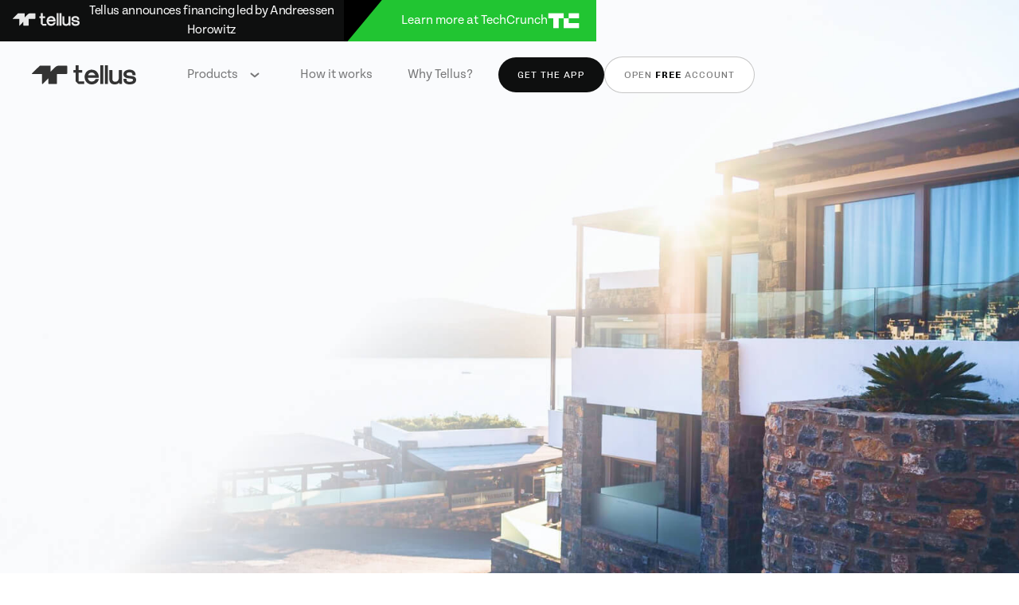

--- FILE ---
content_type: text/html; charset=utf-8
request_url: https://www.tellusapp.com/?utm_source=ctv&utm_medium=video&utm_campaign=ctv_LYDJAPPZGJTYXGS_eng_products.asp
body_size: 24635
content:
<!DOCTYPE html> <html data-wf-page=649cb336673936630f7919e4 data-wf-site=6310cb2f96247d5f906dda91 lang=en> <head> <meta charset=utf-8> <title>Tellus Mobile App | Mobile wallet | Property Management</title> <meta content="Our mobile app makes passive income accessible to everyone. Earn rewards. Budget smarter, set goals, and earn faster through your own actions in the app. Even manage your rental properties. Join now!" name=description> <meta content="Tellus Mobile App | Mobile wallet | Property Management" property="og:title"> <meta content="Our mobile app makes passive income accessible to everyone. Earn rewards. Budget smarter, set goals, and earn faster through your own actions in the app. Even manage your rental properties. Join now!" property="og:description"> <meta content="https://cdn.prod.website-files.com/6310cb2f96247d5f906dda91/6944023fc874edb70da3587d_Tellus%20banner_metadata.png" property="og:image"> <meta content="Tellus Mobile App | Mobile wallet | Property Management" property="twitter:title"> <meta content="Our mobile app makes passive income accessible to everyone. Earn rewards. Budget smarter, set goals, and earn faster through your own actions in the app. Even manage your rental properties. Join now!" property="twitter:description"> <meta content="https://cdn.prod.website-files.com/6310cb2f96247d5f906dda91/6944023fc874edb70da3587d_Tellus%20banner_metadata.png" property="twitter:image"> <meta property="og:type" content=website> <meta content=summary_large_image name="twitter:card"> <meta content="width=device-width, initial-scale=1" name=viewport> <link href="/stylesheets/webflow.normalize-b5d0e7cc.css" rel=stylesheet /><link href="/stylesheets/webflow.main-a4a820f2.css" rel=stylesheet /><link href="/stylesheets/webflow.tellus.main-b39c264c.css" rel=stylesheet /> <link href="https://fonts.googleapis.com" rel=preconnect> <link href="https://fonts.gstatic.com" rel=preconnect crossorigin=anonymous> <script src="https://ajax.googleapis.com/ajax/libs/webfont/1.6.26/webfont.js"></script> <script>WebFont.load({  google: {    families: ["Inconsolata:400,700","Inter:300,regular,500,600,700","Inter:regular,800","Chivo:regular,700"]  }});</script> <script src="https://use.typekit.net/hhe5lth.js"></script> <script>try{Typekit.load();}catch(e){}</script> <script>!function(o,c){var n=c.documentElement,t=" w-mod-";n.className+=t+"js",("ontouchstart"in o||o.DocumentTouch&&c instanceof DocumentTouch)&&(n.className+=t+"touch")}(window,document);</script> <link href="/images/favicon-0d7c0d65.png" rel="shortcut icon" type="image/x-icon"> <link rel=apple-touch-icon sizes=180x180 href="/apple-touch-icon.png"> <link rel=icon type="image/png" sizes=32x32 href="/favicon-32x32.png"> <link rel=icon type="image/png" sizes=16x16 href="/favicon-16x16.png"> <link rel=manifest href="/site.webmanifest"> <link rel=mask-icon href="/safari-pinned-tab.svg" color="#5bbad5"> <meta name=msapplication-TileColor content="#603cba"> <meta name=theme-color content="#ffffff"> <style>
  * {
  -webkit-font-smoothing: antialiased;
  -moz-osx-font-smoothing: grayscale;
}
</style> <script defer="" src="https://cdn.jsdelivr.net/npm/@finsweet/attributes-scrolldisable@1/scrolldisable.js"></script> <script async="" src="https://www.googletagmanager.com/gtag/js?id=AW-798267501"></script> <script>
  window.dataLayer = window.dataLayer || [];
  function gtag(){dataLayer.push(arguments);}
  gtag('js', new Date());
  gtag('config', 'AW-798267501');
</script> <script>
function gtag_report_conversion(url) {
  var callback = function () {
    if (typeof(url) != 'undefined') {
      window.location = url;
    }
  };
  gtag('event', 'conversion', {
      'send_to': 'AW-798267501/NLZJCJKI0IQYEO2w0vwC',
      'event_callback': callback
  });
  return false;
}
</script> <script>
function gtag_report_conversion(url) {
  var callback = function () {
    if (typeof(url) != 'undefined') {
      window.location = url;
    }
  };
  gtag('event', 'conversion', {
      'send_to': 'AW-798267501/PNBrCJfJzoQYEO2w0vwC',
      'event_callback': callback
  });
  return false;
}
</script> <script>
function gtag_report_conversion(url) {
  var callback = function () {
    if (typeof(url) != 'undefined') {
      window.location = url;
    }
  };
  gtag('event', 'conversion', {
      'send_to': 'AW-798267501/GeRdCPerz4QYEO2w0vwC',
      'event_callback': callback
  });
  return false;
}
</script> <script src="https://widget.trustpilot.com/bootstrap/v5/tp.widget.bootstrap.min.js" async=""></script> <script>(function(w,d,s,l,i){w[l]=w[l]||[];w[l].push({'gtm.start':
new Date().getTime(),event:'gtm.js'});var f=d.getElementsByTagName(s)[0],
j=d.createElement(s),dl=l!='dataLayer'?'&l='+l:'';j.async=true;j.src=
'https://www.googletagmanager.com/gtm.js?id='+i+dl;f.parentNode.insertBefore(j,f);
})(window,document,'script','dataLayer','GTM-WK4HVLN');</script> <style>.async-hide { opacity: 0 !important} </style> <script>
        (function(a,s,y,n,c,h,i,d,e){s.className+=' '+y;h.start=1*new Date;
    h.end=i=function(){s.className=s.className.replace(RegExp(' ?'+y),'')};
    (a[n]=a[n]||[]).hide=h;setTimeout(function(){i();h.end=null},c);h.timeout=c;
})(window,document.documentElement,'async-hide','dataLayer',2000,
    {'GTM-WW7DD3R':true});
</script> <script async src="https://www.googletagmanager.com/gtag/js?id=UA-85623453-1"></script> <script>
 window.dataLayer = window.dataLayer || [];
 function gtag(){dataLayer.push(arguments);}
 gtag('js', new Date());

 gtag('config', 'UA-85623453-1', { 'optimize_id': 'GTM-WW7DD3R'});
 gtag('config', 'AW-798267501', { 'transport_type': 'beacon'});

 // Helper function
 function createFunctionWithTimeout(callback, opt_timeout) {
  if (!!callback) {
    var called = false;
    function fn() {
      if (!called) {
      called = true;
      callback();
      }
    }
    setTimeout(fn, opt_timeout || 1000);
    return fn;
  }
 }

 // Event snippet for Website Form Submissions conversion page
 function gtag_report_txt_me_conversion(callback) {
  gtag('event', 'conversion', {
      'send_to': 'AW-798267501/_v07COCA9-wBEO2w0vwC',
      'event_callback': createFunctionWithTimeout(callback)
  });
  return false;
 }
 function gtag_report_app_store_conversion(url) {
  var callback = function () {
    if (typeof(url) != 'undefined') {
      window.location = url;
    }
  };
  gtag('event', 'conversion', {
      'send_to': 'AW-798267501/sXi3COj2h_UBEO2w0vwC',
      'event_callback': createFunctionWithTimeout(callback)
  });
  return false;
 }
</script> <script>
  !function(f,b,e,v,n,t,s)
  {if(f.fbq)return;n=f.fbq=function(){n.callMethod?
  n.callMethod.apply(n,arguments):n.queue.push(arguments)};
  if(!f._fbq)f._fbq=n;n.push=n;n.loaded=!0;n.version='2.0';
  n.queue=[];t=b.createElement(e);t.async=!0;
  t.src=v;s=b.getElementsByTagName(e)[0];
  s.parentNode.insertBefore(t,s)}(window, document,'script',
  'https://connect.facebook.net/en_US/fbevents.js');
  fbq('init', '2228523913916339');
  fbq('track', 'PageView');
</script> <noscript><img height=1 width=1 style="display:none" src="https://www.facebook.com/tr?id=2228523913916339&ev=PageView&noscript=1"/></noscript> <script>
(function (w, d, t, r, u) {
    var f, n, i;
    w[u] = w[u] || [], f = function () {
        var o = {
            ti: "56356137"
        };
        o.q = w[u], w[u] = new UET(o), w[u].push("pageLoad")
    }, n = d.createElement(t), n.src = r, n.async = 1, n.onload = n.onreadystatechange = function () {
        var s = this.readyState;
        s && s !== "loaded" && s !== "complete" || (f(), n.onload = n.onreadystatechange = null)
    }, i = d.getElementsByTagName(t)[0], i.parentNode.insertBefore(n, i)
})(window, document, "script", "//bat.bing.com/bat.js", "uetq");
</script> <script>
!function(e,t,n,s,u,a){e.twq||(s=e.twq=function(){s.exe?s.exe.apply(s,arguments):s.queue.push(arguments);
},s.version='1.1',s.queue=[],u=t.createElement(n),u.async=!0,u.src='//static.ads-twitter.com/uwt.js',
a=t.getElementsByTagName(n)[0],a.parentNode.insertBefore(u,a))}(window,document,'script');
// Insert Twitter Pixel ID and Standard Event data below
twq('init','o5tjo');
twq('track','PageView');
</script> <script>
!function(w,d){if(!w.rdt){var p=w.rdt=function(){p.sendEvent?p.sendEvent.apply(p,arguments):p.callQueue.push(arguments)};p.callQueue=[];var t=d.createElement("script");t.src="https://www.redditstatic.com/ads/pixel.js",t.async=!0;var s=d.getElementsByTagName("script")[0];s.parentNode.insertBefore(t,s)}}(window,document);rdt('init','t2_296gm0we');rdt('track', 'PageVisit');
</script> </head> <body> <noscript><iframe src="https://www.googletagmanager.com/ns.html?id=GTM-WK4HVLN" height=0 width=0 style="display:none;visibility:hidden"></iframe></noscript> <div class="page-wrapper overflow-hidden"> <div class="global-styles w-embed"> <style>
/* Snippet gets rid of top margin on first element in any rich text*/
.w-richtext>:first-child {
	margin-top: 0;
}
/* Snippet gets rid of bottom margin on last element in any rich text*/
.w-richtext>:last-child, .w-richtext ol li:last-child, .w-richtext ul li:last-child {
	margin-bottom: 0;
}
/* Snippet prevents all click and hover interaction with an element */
.clickable-off {
	pointer-events: none;
}
/* Snippet enables all click and hover interaction with an element */
.clickable-on{
  pointer-events: auto;
}
/* Snippet enables you to add class of div-square which creates and maintains a 1:1 dimension of a div.*/
.div-square::after {
	content: "";
	display: block;
	padding-bottom: 100%;
}
/*Hide focus outline for main content element*/
main:focus-visible {
	outline: -webkit-focus-ring-color auto 0px;
}
/* Make sure containers never lose their center alignment*/
.container-medium, .container-small, .container-large {
	margin-right: auto !important;
	margin-left: auto !important;
}
/*Apply "..." after 3 lines of text */
.text-style-3lines {
	display: -webkit-box;
	overflow: hidden;
	-webkit-line-clamp: 3;
	-webkit-box-orient: vertical;
}
/*Apply "..." after 2 lines of text */
.text-style-2lines {
	display: -webkit-box;
	overflow: hidden;
	-webkit-line-clamp: 2;
	-webkit-box-orient: vertical;
}
</style> </div> <div fs-scrolldisable-media="(min-width: 992px)" fs-scrolldisable-element=when-visible class="modal-wrapper is-contact"> <div data-w-id=5916b0a1-7243-5cf6-aecc-41cc7bc9123d class=modal-close-bg></div> <div class="modal-content-wrap is-contact"> <div data-w-id=5916b0a1-7243-5cf6-aecc-41cc7bc9123f class=modal-close-wrap><img src="/images/modal-close-button-icon-03daa328.svg" loading=lazy alt="" class=modal-close-icon></div> <div fs-scrolldisable-element=preserve class=modal-content> <div id=contact class="form-wrapper form-contact w-form"> <form id=contact-form name=wf-form-Contact-form data-name="Contact form" method=post class=form-wrapper-in data-wf-page-id=649cb336673936630f7919e4 data-wf-element-id=5916b0a1-7243-5cf6-aecc-41cc7bc91243> <div class="margin-bottom margin-xsmall"> <div class=heading-contact-us>Contact Us</div> </div> <div class="margin-bottom margin-xxlarge"> <div class=text-contact-us>Please send us a message and we&#x27;ll get back to you soon.</div> </div> <div class=form-fields-wrapper> <div class=form-field-wrap> <div class=form-label-wrap> <div class="margin-bottom margin-xsmall"><label for=firstname class=text-color-dark>Name</label></div> </div><input class="form-input w-input" maxlength=256 name=name data-name=name placeholder=Name id=name-3 required=""> </div> <div class=form-field-wrap> <div class=form-label-wrap> <div class="margin-bottom margin-xsmall"><label for=firstname class=text-color-dark>Email</label></div> </div><input class="form-input w-input" maxlength=256 name=email data-name=email placeholder="Email Address" type=email id=email-5 required=""> </div> <div class=form-field-wrap> <div class=form-label-wrap> <div class="margin-bottom margin-xsmall"><label for=firstname class=text-color-dark>Message</label></div> </div><textarea id=message name=message maxlength=5000 data-name=message placeholder="Your mesage..." required="" class="form-input is-message w-input"></textarea> </div> </div> <div id=w-node-_5916b0a1-7243-5cf6-aecc-41cc7bc9125a-7bc9123c class=form-contact-button-wrap> <div class=button-min-width-large><input type=submit data-wait="Please wait..." class="button is-dark w-button" value="send message"></div> </div> </form> <div class="success-message-wrapper w-form-done"> <div class=success-message> <div class=heading-small>Thank you for your message!</div> <div class=form-thank-you-desc> <div>Your submission has been received.</div> </div> <div class=form-thank-you-button> <a data-w-id=5916b0a1-7243-5cf6-aecc-41cc7bc91264 href="#" class="button w-button">Got it</a> </div> </div> </div> <div class="error-message w-form-fail"> <div>Please fully fill out the form so we can get in touch with you.</div> </div> </div> </div> </div> </div> <div fs-scrolldisable-media="(min-width: 992px)" fs-scrolldisable-element=when-visible class="modal-wrapper is-cta"> <div data-w-id=689a5f67-2e8f-744b-341e-f580fdd13e5e class=modal-close-bg></div> <div class="modal-content-wrap is-cta"> <div data-w-id=689a5f67-2e8f-744b-341e-f580fdd13e60 class=modal-close-wrap><img src="/images/modal-close-button-icon-03daa328.svg" loading=lazy alt="" class=modal-close-icon></div> <div fs-scrolldisable-element=preserve class="modal-content is-cta"><img src="/images/cta-image-75d86f7e.png" loading=lazy sizes="(max-width: 1024px) 100vw, 1024px" srcset="/images/cta-image-p-500-1aac087d.png 500w, /images/cta-image-p-800-df10b566.png 800w, /images/cta-image-75d86f7e.png 1024w" alt="" class=modal-cta_image-ui> <div class=modal-cta_content> <div class="margin-bottom margin-medium"> <div class=heading-medium>Build wealth faster.<br>Way faster.</div> </div> <div class="margin-bottom margin-custom"> <div class=text-size-large>A mobile wallet created for renters and landlords.</div> </div> <div class="margin-bottom margin-medium"> <div class="text-size-large text-weight-bold">Start in minutes</div> </div> <div class="margin-bottom margin-auto mobile-is-custom"> <div class=modal-cta_bonus-wrapper><img src="/images/Gift-icon-e5786c28.svg" loading=lazy alt="" class=modal-cta_bonus-icon> <div class=text-size-medium>Enjoy a 5.29% APY on your money for 7 days - use code 5PERCENT</div> </div> </div> <div class="form_component full-width w-form"> <form id=wf-form-Modal-Form name=wf-form-Modal-Form data-name="Modal Form" action="/waitlist/invest" method=post class="form_wrapper tmta-form" data-wf-page-id=649cb336673936630f7919e4 data-wf-element-id=3b9956b7-8638-5892-4b36-7494fd7cf435> <div class=form_fields> <div class=form_field-wrap> <div class=form_label-wrap><label for=phone-number-4 class=text-style-label-2>Enter your mobile number</label></div> <div class=form_input-phone-wrap><input class="form_input is-phone w-input" maxlength=256 name=phone data-name=phone placeholder="000 - 000 - 0000" type=tel id=modal-form-phone required=""> <div class=form-absolute-ddd> <div class=text-size-large>+1</div> </div> </div> <div class=form-absolute-button><input type=submit data-wait="Please wait..." class="button is-dark w-button" value="Get the app"></div> </div> </div> <div class=w-embed><input type=hidden name=kind value=investing> <input type=hidden name=skip_to_role value=investor> <input type=hidden name=query_string class=query_string> <input type=hidden name=generated_url class=generated_url> </div> </form> <div class="form_success-message w-form-done"> <div class=form_success-message-wrapper><img src="/images/success-message-icon-0a015644.svg" loading=lazy alt="" class=form_success-message-image> <div class=form_success-message-block> <h4 class=heading-xsmall>Thank you!</h4> <div class=text-size-medium>Your submission has been received.</div> </div> </div> </div> <div class="form_error-message w-form-fail"> <div class=text-size-medium>Oops! Something went wrong while submitting the form.</div> </div> </div> </div> </div> </div> </div> <a href="https://techcrunch.com/2022/11/10/a16z-backed-tellus-wants-to-help-people-use-their-savings-to-become-real-estate-investors/" target=_blank class="top-fixed-banner w-inline-block"> <div class=top-fixed-banner> <div class=hide-tablet> <div class=top-fixed-banner-logos> <div class=w-embed><svg width=84 height=17 viewbox="0 0 84 17" fill=none xmlns="http://www.w3.org/2000/svg"> <path fill-rule=evenodd clip-rule=evenodd d="M40.4846 6.73077H37.7014V13.8077C37.7014 13.8927 37.7686 13.9615 37.8515 13.9615H42.0536C42.1365 13.9615 42.2037 14.0304 42.2037 14.1154V16.0385C42.2037 16.1234 42.1365 16.1923 42.0536 16.1923H38.3018C37.9218 16.1923 37.7318 16.1923 37.5609 16.1201C37.3901 16.0479 37.2557 15.9107 36.987 15.6365L35.8448 14.4708L35.8448 14.4708L35.8447 14.4707L35.8447 14.4707C35.576 14.1965 35.4417 14.0594 35.3709 13.885C35.3002 13.7107 35.3002 13.5167 35.3002 13.1289V6.73077H33.7204C33.5983 6.73077 33.4993 6.66188 33.4993 6.57692V4.65385C33.4993 4.56888 33.5983 4.5 33.7204 4.5H35.3002V0.653846C35.3002 0.568885 35.3674 0.5 35.4503 0.5H37.5513C37.6342 0.5 37.7014 0.568885 37.7014 0.653846V4.5H40.4846C40.5675 4.5 40.6347 4.56888 40.6347 4.65385V6.57692C40.6347 6.66188 40.5675 6.73077 40.4846 6.73077ZM57.5865 16.0385C57.5865 16.1234 57.5193 16.1923 57.4365 16.1923H55.3354C55.2525 16.1923 55.1853 16.1234 55.1853 16.0385V0.653846C55.1853 0.568885 55.2525 0.5 55.3354 0.5H57.4365C57.5193 0.5 57.5865 0.568885 57.5865 0.653846V16.0385ZM76.1187 11.908C76.2016 11.908 76.2688 11.9769 76.2688 12.0618V12.2236C76.2688 12.9471 76.4102 13.4409 76.741 13.7643C77.0766 14.0925 77.6747 14.312 78.7476 14.312C79.8163 14.312 80.517 14.1363 80.9421 13.8559C81.3432 13.5914 81.526 13.2165 81.526 12.7044C81.526 12.5041 81.4655 12.3636 81.363 12.2502C81.2529 12.1283 81.0783 12.0206 80.8263 11.9284C80.3146 11.7412 79.6013 11.6567 78.7815 11.5618L78.751 11.5583C77.6881 11.4353 76.4676 11.2941 75.5136 10.8297C75.0246 10.5917 74.5902 10.2622 74.2793 9.79408C73.9671 9.32397 73.7948 8.73685 73.7948 8.01085C73.7948 6.84341 74.2982 5.87461 75.1827 5.20716C76.0586 4.54624 77.2903 4.19231 78.7476 4.19231C80.21 4.19231 81.4114 4.57764 82.251 5.33291C83.096 6.09302 83.5361 7.1933 83.5361 8.53745V8.69918C83.5361 8.78414 83.4689 8.85303 83.3861 8.85303H81.2142C81.1321 8.85303 81.0652 8.78534 81.0642 8.70117L81.0622 8.5415C81.0521 7.74869 80.84 7.23432 80.4863 6.91153C80.1265 6.58323 79.5643 6.40139 78.7476 6.40139C77.8778 6.40139 77.2511 6.59411 76.8508 6.88477C76.4607 7.16801 76.2688 7.55446 76.2688 8.01085C76.2688 8.27398 76.3434 8.45887 76.464 8.60228C76.5904 8.75263 76.786 8.87909 77.0599 8.98376C77.6178 9.19693 78.3901 9.28163 79.2619 9.37468L79.2938 9.37806C80.3254 9.48813 81.4824 9.61159 82.3805 10.0332C82.8419 10.2498 83.2517 10.5519 83.5448 10.9851C83.8394 11.4204 84 11.9645 84 12.6357C84 13.8399 83.5301 14.8257 82.6143 15.4989C81.7126 16.1618 80.4091 16.5 78.769 16.5C76.9463 16.5 75.689 16.0418 74.8886 15.2456C74.0868 14.4482 73.7948 13.363 73.7948 12.2236V12.0618C73.7948 11.9769 73.862 11.908 73.9449 11.908H76.1187ZM64.863 4.65385C64.863 4.56888 64.7958 4.5 64.7129 4.5H62.5391C62.4562 4.5 62.389 4.56888 62.389 4.65385V12.2111C62.389 13.5668 62.785 14.6523 63.5562 15.3966C64.3246 16.1383 65.4229 16.5 66.7484 16.5C68.0902 16.5 69.4225 16.1254 70.4122 14.9875L70.4783 16.0487C70.4833 16.1297 70.5489 16.1927 70.628 16.1927H72.4441C72.527 16.1927 72.5942 16.1239 72.5942 16.0389V4.65385C72.5942 4.56888 72.527 4.5 72.4441 4.5H70.2606C70.1777 4.5 70.1105 4.56888 70.1105 4.65385V10.6536C70.1105 11.7161 69.8625 12.6285 69.3816 13.2676C68.9093 13.8952 68.1903 14.2898 67.1691 14.2898C66.3822 14.2898 65.8163 14.0572 65.4466 13.6741C65.0761 13.2901 64.863 12.7138 64.863 11.9462V4.65385ZM61.1884 16.0385C61.1884 16.1234 61.1212 16.1923 61.0383 16.1923H58.9372C58.8543 16.1923 58.7871 16.1234 58.7871 16.0385V0.653846C58.7871 0.568885 58.8543 0.5 58.9372 0.5H61.0383C61.1212 0.5 61.1884 0.568885 61.1884 0.653846V16.0385ZM53.7326 10.9773H45.084C45.1009 11.1094 45.1231 11.239 45.1503 11.3658C45.2435 11.7999 45.3957 12.2005 45.5973 12.5536C46.1479 13.5181 47.067 14.1331 48.2003 14.1331C49.7571 14.1331 50.9545 13.2841 51.2728 12.1522L51.3057 12.0353C51.3242 11.9694 51.383 11.9241 51.4499 11.9241H53.7918C53.8896 11.9241 53.9613 12.0185 53.9372 12.1158L53.8874 12.3173C53.1901 15.1335 50.8426 16.5 48.2003 16.5C45.6673 16.5 43.7249 14.9395 42.9162 12.7295C42.6472 11.9945 42.5038 11.1889 42.5038 10.3462C42.5038 9.74585 42.5729 9.16414 42.7068 8.61309C43.3254 6.0671 45.3279 4.19231 48.2003 4.19231C51.7086 4.19231 53.8968 6.97771 53.8968 10.3462C53.8968 10.4568 53.8943 10.5669 53.8894 10.6762L53.8825 10.8305C53.8788 10.9127 53.8128 10.9773 53.7326 10.9773ZM45.2974 8.76824H51.1034C50.6481 7.44578 49.6111 6.55918 48.2003 6.55918C46.786 6.55918 45.7529 7.44772 45.2974 8.76824ZM6.94165 0.758045C6.668 0.758045 6.40556 0.869421 6.21207 1.06767L0.0760677 7.35448C-0.0864287 7.52097 0.0286571 7.80564 0.258462 7.80564L7.97596 7.80564C8.11841 7.80564 8.2339 7.92397 8.2339 8.06993V15.9771C8.2339 16.2126 8.51175 16.3305 8.67424 16.164L13.3493 11.374V15.7258C13.3493 16.0108 13.5749 16.2419 13.8531 16.2419H19.5622C19.8404 16.2419 20.066 16.0108 20.066 15.7258V7.89783C20.066 7.75531 20.1787 7.63977 20.3178 7.63977H27.958C28.2362 7.63977 28.4618 7.40869 28.4618 7.12364V1.27417C28.4618 0.989124 28.2362 0.758045 27.958 0.758045H22.1526C20.8165 0.758045 19.5352 1.30182 18.5905 2.26975L15.1124 5.83331L15.1124 1.02233C15.1124 0.87637 14.997 0.758045 14.8545 0.758045H6.94165Z" fill=white fill-opacity="0.9"></path> </svg></div> </div> </div> <div class="top-fixed-banner-copy max-width-full"> <p class="text-size-medium text-color-white">Tellus announces financing led by Andreessen Horowitz</p> </div><img src="/images/tc-bar-e41e2e54.png" loading=lazy width=52 alt="" class=hide-mobile> <div class=techcrunch-button> <div class=techcrunch-link>Learn more at TechCrunch</div><img src="/images/tc-1ae7cdd3.png" loading=lazy width=40 alt="" class=hide-mobile> </div> </div> </a> <nav class="navbar has--banner"> <div class=navbar-background></div> <div class=page-padding> <div class="container-medium z-2"> <div class=navbar_component> <a href="/" class="navbar-logo-link w-nav-brand"> <div class="navbar_logo w-embed"><svg width="100%" height="100%" fill=none xmlns="http://www.w3.org/2000/svg"> <path fill-rule=evenodd clip-rule=evenodd d="M63.1367 9.34615H58.7962V19.9615C58.7962 20.089 58.901 20.1923 59.0303 20.1923H65.5836C65.7129 20.1923 65.8177 20.2956 65.8177 20.4231V23.3077C65.8177 23.4351 65.7129 23.5385 65.5836 23.5385H59.7326C59.14 23.5385 58.8436 23.5385 58.5772 23.4301C58.3107 23.3218 58.1011 23.1161 57.682 22.7047L55.9008 20.9562L55.9008 20.9562C55.4817 20.5448 55.2722 20.3391 55.1618 20.0776C55.0515 19.816 55.0515 19.5251 55.0515 18.9433V9.34615H52.5878C52.3973 9.34615 52.2429 9.24283 52.2429 9.11538V6.23077C52.2429 6.10333 52.3973 6 52.5878 6H55.0515V0.230769C55.0515 0.103328 55.1562 0 55.2855 0H58.5622C58.6914 0 58.7962 0.103328 58.7962 0.230769V6H63.1367C63.266 6 63.3708 6.10333 63.3708 6.23077V9.11538C63.3708 9.24283 63.266 9.34615 63.1367 9.34615ZM89.8076 23.3077C89.8076 23.4351 89.7028 23.5385 89.5735 23.5385H86.2969C86.1676 23.5385 86.0628 23.4351 86.0628 23.3077V0.230769C86.0628 0.103328 86.1676 0 86.2969 0H89.5735C89.7028 0 89.8076 0.103328 89.8076 0.230769V23.3077ZM118.709 17.112C118.838 17.112 118.943 17.2153 118.943 17.3427V17.5853C118.943 18.6706 119.163 19.4113 119.679 19.8965C120.203 20.3887 121.136 20.718 122.809 20.718C124.475 20.718 125.568 20.4544 126.231 20.0339C126.857 19.6372 127.142 19.0747 127.142 18.3065C127.142 18.0061 127.047 17.7954 126.888 17.6253C126.716 17.4425 126.444 17.2809 126.05 17.1426C125.253 16.8618 124.14 16.7351 122.862 16.5928L122.814 16.5875C121.156 16.403 119.253 16.1911 117.765 15.4946C117.003 15.1375 116.325 14.6433 115.84 13.9411C115.354 13.236 115.085 12.3553 115.085 11.2663C115.085 9.51512 115.87 8.06191 117.249 7.06074C118.615 6.06935 120.536 5.53846 122.809 5.53846C125.089 5.53846 126.963 6.11645 128.272 7.24937C129.59 8.38953 130.277 10.04 130.277 12.0562V12.2988C130.277 12.4262 130.172 12.5295 130.043 12.5295H126.656C126.527 12.5295 126.423 12.428 126.422 12.3018L126.418 12.0623C126.403 10.873 126.072 10.1015 125.52 9.61729C124.959 9.12485 124.082 8.85208 122.809 8.85208C121.452 8.85208 120.475 9.14116 119.851 9.57715C119.242 10.002 118.943 10.5817 118.943 11.2663C118.943 11.661 119.059 11.9383 119.247 12.1534C119.445 12.3789 119.75 12.5686 120.177 12.7256C121.047 13.0454 122.251 13.1724 123.611 13.312L123.661 13.3171C125.269 13.4822 127.074 13.6674 128.474 14.2998C129.194 14.6247 129.833 15.0778 130.29 15.7276C130.75 16.3806 131 17.1967 131 18.2035C131 20.0098 130.267 21.4885 128.839 22.4984C127.433 23.4927 125.4 24 122.842 24C120 24 118.039 23.3126 116.791 22.1184C115.54 20.9223 115.085 19.2946 115.085 17.5853V17.3427C115.085 17.2153 115.19 17.112 115.319 17.112H118.709ZM101.155 6.23077C101.155 6.10333 101.051 6 100.921 6H97.5312C97.4019 6 97.2971 6.10333 97.2971 6.23077V17.5666C97.2971 19.6003 97.9148 21.2284 99.1174 22.3449C100.316 23.4574 102.029 24 104.096 24C106.188 24 108.266 23.4381 109.809 21.7313L109.913 23.323C109.92 23.4445 110.023 23.5391 110.146 23.5391H112.978C113.108 23.5391 113.212 23.4358 113.212 23.3083V6.23077C113.212 6.10333 113.108 6 112.978 6H109.573C109.444 6 109.339 6.10333 109.339 6.23077V15.2304C109.339 16.8242 108.952 18.1927 108.202 19.1513C107.466 20.0927 106.344 20.6847 104.752 20.6847C103.525 20.6847 102.642 20.3358 102.066 19.7611C101.488 19.1851 101.155 18.3206 101.155 17.1693V6.23077ZM95.4247 23.3077C95.4247 23.4351 95.3199 23.5385 95.1907 23.5385H91.914C91.7847 23.5385 91.68 23.4351 91.68 23.3077V0.230769C91.68 0.103328 91.7847 0 91.914 0H95.1907C95.3199 0 95.4247 0.103328 95.4247 0.230769V23.3077ZM83.7972 15.716H70.3095C70.3359 15.9141 70.3705 16.1085 70.4129 16.2988C70.5583 16.9499 70.7956 17.5507 71.1101 18.0805C71.9688 19.5271 73.402 20.4497 75.1696 20.4497C77.5974 20.4497 79.4647 19.1761 79.9611 17.4783L80.0124 17.3029C80.0413 17.2041 80.133 17.1361 80.2373 17.1361H83.8895C84.0422 17.1361 84.154 17.2778 84.1164 17.4236L84.0386 17.7259C82.9513 21.9503 79.2903 24 75.1696 24C71.2192 24 68.19 21.6592 66.9288 18.3442C66.5093 17.2418 66.2858 16.0334 66.2858 14.7692C66.2858 13.8688 66.3935 12.9962 66.6023 12.1696C67.567 8.35065 70.6899 5.53846 75.1696 5.53846C80.6407 5.53846 84.0534 9.71656 84.0534 14.7692C84.0534 14.9353 84.0495 15.1003 84.0419 15.2643L84.0311 15.4958C84.0253 15.619 83.9223 15.716 83.7972 15.716ZM70.6423 12.4024H79.697C78.9869 10.4187 77.3696 9.08876 75.1696 9.08876C72.9639 9.08876 71.3527 10.4216 70.6423 12.4024ZM10.8266 0.387097C10.4004 0.387097 9.98989 0.553548 9.6894 0.851613L0.11874 10.2813C-0.134619 10.531 0.0441069 10.9587 0.403522 10.9587H12.439C12.661 10.9587 12.8416 11.1368 12.8416 11.3555V23.2161C12.8416 23.5684 13.2757 23.7465 13.5291 23.4968L20.8195 16.3123V22.8387C20.8195 23.2665 21.1711 23.6129 21.6051 23.6129H30.7633C31.1974 23.6129 31.5489 23.2665 31.5489 22.8387V11.3535C31.5489 11.1406 31.7257 10.9665 31.9417 10.9665H43.6021C44.0362 10.9665 44.3877 10.62 44.3877 10.1923V1.16129C44.3877 0.733548 44.0362 0.387097 43.6021 0.387097H34.548C32.4642 0.387097 30.4667 1.20194 28.9937 2.65548L23.5691 8.0013V0.783871C23.5691 0.565161 23.3884 0.387097 23.1665 0.387097H10.8266Z" fill=currentcolor></path> </svg></div> </a> <div fs-scrolldisable-element=preserve class=navbar_menu> <a href="/" class="navbar-logo-link2 hide w-nav-brand"> <div class="navbar_logo w-embed"><svg width="100%" height="100%" fill=none xmlns="http://www.w3.org/2000/svg"> <path fill-rule=evenodd clip-rule=evenodd d="M63.1367 9.34615H58.7962V19.9615C58.7962 20.089 58.901 20.1923 59.0303 20.1923H65.5836C65.7129 20.1923 65.8177 20.2956 65.8177 20.4231V23.3077C65.8177 23.4351 65.7129 23.5385 65.5836 23.5385H59.7326C59.14 23.5385 58.8436 23.5385 58.5772 23.4301C58.3107 23.3218 58.1011 23.1161 57.682 22.7047L55.9008 20.9562L55.9008 20.9562C55.4817 20.5448 55.2722 20.3391 55.1618 20.0776C55.0515 19.816 55.0515 19.5251 55.0515 18.9433V9.34615H52.5878C52.3973 9.34615 52.2429 9.24283 52.2429 9.11538V6.23077C52.2429 6.10333 52.3973 6 52.5878 6H55.0515V0.230769C55.0515 0.103328 55.1562 0 55.2855 0H58.5622C58.6914 0 58.7962 0.103328 58.7962 0.230769V6H63.1367C63.266 6 63.3708 6.10333 63.3708 6.23077V9.11538C63.3708 9.24283 63.266 9.34615 63.1367 9.34615ZM89.8076 23.3077C89.8076 23.4351 89.7028 23.5385 89.5735 23.5385H86.2969C86.1676 23.5385 86.0628 23.4351 86.0628 23.3077V0.230769C86.0628 0.103328 86.1676 0 86.2969 0H89.5735C89.7028 0 89.8076 0.103328 89.8076 0.230769V23.3077ZM118.709 17.112C118.838 17.112 118.943 17.2153 118.943 17.3427V17.5853C118.943 18.6706 119.163 19.4113 119.679 19.8965C120.203 20.3887 121.136 20.718 122.809 20.718C124.475 20.718 125.568 20.4544 126.231 20.0339C126.857 19.6372 127.142 19.0747 127.142 18.3065C127.142 18.0061 127.047 17.7954 126.888 17.6253C126.716 17.4425 126.444 17.2809 126.05 17.1426C125.253 16.8618 124.14 16.7351 122.862 16.5928L122.814 16.5875C121.156 16.403 119.253 16.1911 117.765 15.4946C117.003 15.1375 116.325 14.6433 115.84 13.9411C115.354 13.236 115.085 12.3553 115.085 11.2663C115.085 9.51512 115.87 8.06191 117.249 7.06074C118.615 6.06935 120.536 5.53846 122.809 5.53846C125.089 5.53846 126.963 6.11645 128.272 7.24937C129.59 8.38953 130.277 10.04 130.277 12.0562V12.2988C130.277 12.4262 130.172 12.5295 130.043 12.5295H126.656C126.527 12.5295 126.423 12.428 126.422 12.3018L126.418 12.0623C126.403 10.873 126.072 10.1015 125.52 9.61729C124.959 9.12485 124.082 8.85208 122.809 8.85208C121.452 8.85208 120.475 9.14116 119.851 9.57715C119.242 10.002 118.943 10.5817 118.943 11.2663C118.943 11.661 119.059 11.9383 119.247 12.1534C119.445 12.3789 119.75 12.5686 120.177 12.7256C121.047 13.0454 122.251 13.1724 123.611 13.312L123.661 13.3171C125.269 13.4822 127.074 13.6674 128.474 14.2998C129.194 14.6247 129.833 15.0778 130.29 15.7276C130.75 16.3806 131 17.1967 131 18.2035C131 20.0098 130.267 21.4885 128.839 22.4984C127.433 23.4927 125.4 24 122.842 24C120 24 118.039 23.3126 116.791 22.1184C115.54 20.9223 115.085 19.2946 115.085 17.5853V17.3427C115.085 17.2153 115.19 17.112 115.319 17.112H118.709ZM101.155 6.23077C101.155 6.10333 101.051 6 100.921 6H97.5312C97.4019 6 97.2971 6.10333 97.2971 6.23077V17.5666C97.2971 19.6003 97.9148 21.2284 99.1174 22.3449C100.316 23.4574 102.029 24 104.096 24C106.188 24 108.266 23.4381 109.809 21.7313L109.913 23.323C109.92 23.4445 110.023 23.5391 110.146 23.5391H112.978C113.108 23.5391 113.212 23.4358 113.212 23.3083V6.23077C113.212 6.10333 113.108 6 112.978 6H109.573C109.444 6 109.339 6.10333 109.339 6.23077V15.2304C109.339 16.8242 108.952 18.1927 108.202 19.1513C107.466 20.0927 106.344 20.6847 104.752 20.6847C103.525 20.6847 102.642 20.3358 102.066 19.7611C101.488 19.1851 101.155 18.3206 101.155 17.1693V6.23077ZM95.4247 23.3077C95.4247 23.4351 95.3199 23.5385 95.1907 23.5385H91.914C91.7847 23.5385 91.68 23.4351 91.68 23.3077V0.230769C91.68 0.103328 91.7847 0 91.914 0H95.1907C95.3199 0 95.4247 0.103328 95.4247 0.230769V23.3077ZM83.7972 15.716H70.3095C70.3359 15.9141 70.3705 16.1085 70.4129 16.2988C70.5583 16.9499 70.7956 17.5507 71.1101 18.0805C71.9688 19.5271 73.402 20.4497 75.1696 20.4497C77.5974 20.4497 79.4647 19.1761 79.9611 17.4783L80.0124 17.3029C80.0413 17.2041 80.133 17.1361 80.2373 17.1361H83.8895C84.0422 17.1361 84.154 17.2778 84.1164 17.4236L84.0386 17.7259C82.9513 21.9503 79.2903 24 75.1696 24C71.2192 24 68.19 21.6592 66.9288 18.3442C66.5093 17.2418 66.2858 16.0334 66.2858 14.7692C66.2858 13.8688 66.3935 12.9962 66.6023 12.1696C67.567 8.35065 70.6899 5.53846 75.1696 5.53846C80.6407 5.53846 84.0534 9.71656 84.0534 14.7692C84.0534 14.9353 84.0495 15.1003 84.0419 15.2643L84.0311 15.4958C84.0253 15.619 83.9223 15.716 83.7972 15.716ZM70.6423 12.4024H79.697C78.9869 10.4187 77.3696 9.08876 75.1696 9.08876C72.9639 9.08876 71.3527 10.4216 70.6423 12.4024ZM10.8266 0.387097C10.4004 0.387097 9.98989 0.553548 9.6894 0.851613L0.11874 10.2813C-0.134619 10.531 0.0441069 10.9587 0.403522 10.9587H12.439C12.661 10.9587 12.8416 11.1368 12.8416 11.3555V23.2161C12.8416 23.5684 13.2757 23.7465 13.5291 23.4968L20.8195 16.3123V22.8387C20.8195 23.2665 21.1711 23.6129 21.6051 23.6129H30.7633C31.1974 23.6129 31.5489 23.2665 31.5489 22.8387V11.3535C31.5489 11.1406 31.7257 10.9665 31.9417 10.9665H43.6021C44.0362 10.9665 44.3877 10.62 44.3877 10.1923V1.16129C44.3877 0.733548 44.0362 0.387097 43.6021 0.387097H34.548C32.4642 0.387097 30.4667 1.20194 28.9937 2.65548L23.5691 8.0013V0.783871C23.5691 0.565161 23.3884 0.387097 23.1665 0.387097H10.8266Z" fill=currentcolor></path> </svg></div> </a> <div id=w-node-_6e23468b-ea75-9d96-c9e8-a5518f3ff47c-8f3ff473 class=navbar_menu-links> <div id=w-node-_6e23468b-ea75-9d96-c9e8-a5518f3ff47d-8f3ff473 data-w-id=6e23468b-ea75-9d96-c9e8-a5518f3ff47d class=navbar_dropdown-link-wrap> <div class=navbar_dropdown-link>Products</div> <div class="navbar_dropdown-arrow w-embed"><svg width=18 height=18 viewbox="0 0 18 18" fill=none xmlns="http://www.w3.org/2000/svg"> <path fill-rule=evenodd clip-rule=evenodd d="M5.14018 6.7318C4.7159 6.37824 4.08534 6.43556 3.73177 6.85984C3.37821 7.28412 3.43553 7.91468 3.85981 8.26825L8.35981 12.0182C8.73066 12.3273 9.26933 12.3273 9.64018 12.0182L14.1402 8.26825C14.5645 7.91468 14.6218 7.28412 14.2682 6.85984C13.9147 6.43556 13.2841 6.37824 12.8598 6.7318L8.99999 9.94832L5.14018 6.7318Z" fill=currentColor></path> </svg></div> <div id=w-node-_6e23468b-ea75-9d96-c9e8-a5518f3ff481-8f3ff473 class=navbar_dropdown-content-wrap> <div class=navbar_dropdown-content> <a href="/manage" class="navbar_link-block w-inline-block"> <div class=navbar_dropdown-sublink>Property management</div> <div class="navbar_dropdown-sublink-arrow w-embed"><svg width=18 height=18 viewbox="0 0 18 18" fill=none xmlns="http://www.w3.org/2000/svg"> <path fill-rule=evenodd clip-rule=evenodd d="M6.73177 12.8598C6.37821 13.2841 6.43553 13.9147 6.85981 14.2682C7.28409 14.6218 7.91465 14.5645 8.26822 14.1402L12.0182 9.64021C12.3273 9.26936 12.3273 8.73069 12.0182 8.35984L8.26822 3.85984C7.91465 3.43556 7.28409 3.37824 6.85981 3.7318C6.43553 4.08537 6.37821 4.71593 6.73177 5.14021L9.94829 9.00002L6.73177 12.8598ZM8.25074 8.25002H8.25V8.25077H8.25074V8.25002Z" fill=currentColor></path> </svg></div> <div class="navbar_icon w-embed"><svg width="100%" height="100%" fill=none xmlns="http://www.w3.org/2000/svg"> <path fill-rule=evenodd clip-rule=evenodd d="M21.7526 12.6585C22.0825 12.2815 22.0825 11.7185 21.7526 11.3415L14.7526 3.34151C14.3889 2.92587 13.7571 2.88375 13.3415 3.24744C12.9259 3.61112 12.8837 4.24288 13.2474 4.65852L18.7962 11H11.001H11L3 11C2.44772 11 2 11.4477 2 12C2 12.5523 2.44772 13 3 13L18.7962 13L13.2474 19.3415C12.8837 19.7571 12.9259 20.3889 13.3415 20.7526C13.7571 21.1163 14.3889 21.0742 14.7526 20.6585L21.7526 12.6585Z" fill=currentcolor></path> </svg></div> </a> <a href="/cash/" class="navbar_link-block w-inline-block"> <div class=navbar_dropdown-sublink>Mobile wallet</div> <div class="navbar_dropdown-sublink-arrow w-embed"><svg width=18 height=18 viewbox="0 0 18 18" fill=none xmlns="http://www.w3.org/2000/svg"> <path fill-rule=evenodd clip-rule=evenodd d="M6.73177 12.8598C6.37821 13.2841 6.43553 13.9147 6.85981 14.2682C7.28409 14.6218 7.91465 14.5645 8.26822 14.1402L12.0182 9.64021C12.3273 9.26936 12.3273 8.73069 12.0182 8.35984L8.26822 3.85984C7.91465 3.43556 7.28409 3.37824 6.85981 3.7318C6.43553 4.08537 6.37821 4.71593 6.73177 5.14021L9.94829 9.00002L6.73177 12.8598ZM8.25074 8.25002H8.25V8.25077H8.25074V8.25002Z" fill=currentColor></path> </svg></div> <div class="navbar_icon w-embed"><svg width="100%" height="100%" fill=none xmlns="http://www.w3.org/2000/svg"> <path fill-rule=evenodd clip-rule=evenodd d="M21.7526 12.6585C22.0825 12.2815 22.0825 11.7185 21.7526 11.3415L14.7526 3.34151C14.3889 2.92587 13.7571 2.88375 13.3415 3.24744C12.9259 3.61112 12.8837 4.24288 13.2474 4.65852L18.7962 11H11.001H11L3 11C2.44772 11 2 11.4477 2 12C2 12.5523 2.44772 13 3 13L18.7962 13L13.2474 19.3415C12.8837 19.7571 12.9259 20.3889 13.3415 20.7526C13.7571 21.1163 14.3889 21.0742 14.7526 20.6585L21.7526 12.6585Z" fill=currentcolor></path> </svg></div> </a> <a href="/tellus-lending/" class="navbar_link-block w-inline-block"> <div class=navbar_dropdown-sublink>Lending</div> <div class="navbar_dropdown-sublink-arrow w-embed"><svg width=18 height=18 viewbox="0 0 18 18" fill=none xmlns="http://www.w3.org/2000/svg"> <path fill-rule=evenodd clip-rule=evenodd d="M6.73177 12.8598C6.37821 13.2841 6.43553 13.9147 6.85981 14.2682C7.28409 14.6218 7.91465 14.5645 8.26822 14.1402L12.0182 9.64021C12.3273 9.26936 12.3273 8.73069 12.0182 8.35984L8.26822 3.85984C7.91465 3.43556 7.28409 3.37824 6.85981 3.7318C6.43553 4.08537 6.37821 4.71593 6.73177 5.14021L9.94829 9.00002L6.73177 12.8598ZM8.25074 8.25002H8.25V8.25077H8.25074V8.25002Z" fill=currentColor></path> </svg></div> <div class="navbar_icon w-embed"><svg width="100%" height="100%" fill=none xmlns="http://www.w3.org/2000/svg"> <path fill-rule=evenodd clip-rule=evenodd d="M21.7526 12.6585C22.0825 12.2815 22.0825 11.7185 21.7526 11.3415L14.7526 3.34151C14.3889 2.92587 13.7571 2.88375 13.3415 3.24744C12.9259 3.61112 12.8837 4.24288 13.2474 4.65852L18.7962 11H11.001H11L3 11C2.44772 11 2 11.4477 2 12C2 12.5523 2.44772 13 3 13L18.7962 13L13.2474 19.3415C12.8837 19.7571 12.9259 20.3889 13.3415 20.7526C13.7571 21.1163 14.3889 21.0742 14.7526 20.6585L21.7526 12.6585Z" fill=currentcolor></path> </svg></div> </a> </div> </div> </div> <a id=w-node-_6e23468b-ea75-9d96-c9e8-a5518f3ff492-8f3ff473 href="/how-it-works/" class="navbar_link-block w-inline-block"> <div>How it works</div> <div id=w-node-_6e23468b-ea75-9d96-c9e8-a5518f3ff495-8f3ff473 class="navbar_icon w-embed"><svg width="100%" height="100%" fill=none xmlns="http://www.w3.org/2000/svg"> <path fill-rule=evenodd clip-rule=evenodd d="M21.7526 12.6585C22.0825 12.2815 22.0825 11.7185 21.7526 11.3415L14.7526 3.34151C14.3889 2.92587 13.7571 2.88375 13.3415 3.24744C12.9259 3.61112 12.8837 4.24288 13.2474 4.65852L18.7962 11H11.001H11L3 11C2.44772 11 2 11.4477 2 12C2 12.5523 2.44772 13 3 13L18.7962 13L13.2474 19.3415C12.8837 19.7571 12.9259 20.3889 13.3415 20.7526C13.7571 21.1163 14.3889 21.0742 14.7526 20.6585L21.7526 12.6585Z" fill=currentcolor></path> </svg></div> </a> <a id=w-node-_6e23468b-ea75-9d96-c9e8-a5518f3ff496-8f3ff473 href="/why-tellus/" class="navbar_link-block w-inline-block"> <div>Why Tellus?</div> <div id=w-node-_6e23468b-ea75-9d96-c9e8-a5518f3ff499-8f3ff473 class="navbar_icon w-embed"><svg width="100%" height="100%" fill=none xmlns="http://www.w3.org/2000/svg"> <path fill-rule=evenodd clip-rule=evenodd d="M21.7526 12.6585C22.0825 12.2815 22.0825 11.7185 21.7526 11.3415L14.7526 3.34151C14.3889 2.92587 13.7571 2.88375 13.3415 3.24744C12.9259 3.61112 12.8837 4.24288 13.2474 4.65852L18.7962 11H11.001H11L3 11C2.44772 11 2 11.4477 2 12C2 12.5523 2.44772 13 3 13L18.7962 13L13.2474 19.3415C12.8837 19.7571 12.9259 20.3889 13.3415 20.7526C13.7571 21.1163 14.3889 21.0742 14.7526 20.6585L21.7526 12.6585Z" fill=currentcolor></path> </svg></div> </a> </div> <div class=navbar_download-badges> <a id=w-node-_6e23468b-ea75-9d96-c9e8-a5518f3ff49b-8f3ff473 href="https://apps.apple.com/us/app/tellus-savings-real-estate/id1244408573" target=_blank class="footer_download-badge-wrap appstore-link w-inline-block"><img src="/images/app-store-badge-cc160e6c.svg" loading=lazy alt="" class=footer_download-badge></a> <a id=w-node-_6e23468b-ea75-9d96-c9e8-a5518f3ff49d-8f3ff473 href="https://play.google.com/store/apps/details?id=com.zilly.zilly&amp;hl=en_US&amp;gl=US" target=_blank class="footer_download-badge-wrap appstore-link w-inline-block"><img src="/images/google-play-badge-c6fd76c9.svg" loading=lazy alt="" class=footer_download-badge></a> </div> <div class=navbar-buttons-wrapper> <a id=w-node-_6e23468b-ea75-9d96-c9e8-a5518f3ff4a0-8f3ff473 data-w-id=6e23468b-ea75-9d96-c9e8-a5518f3ff4a0 href="#" class="button is-dark hide-tablet w-button">Get the app</a> <a id=w-node-_6e23468b-ea75-9d96-c9e8-a5518f3ff4a2-8f3ff473 href="https://web.tellusapp.com" class="button is-light hide-tablet new-text-style w-button">Open <span class=text-color-dark>FREE</span> Account</a> </div> <div class=navbar_social> <div class=text-color-white> <div class=navbar_social-text>Get in touch</div> </div> <div id=w-node-_6e23468b-ea75-9d96-c9e8-a5518f3ff4ab-8f3ff473 class=footer_social-icons> <a id=w-node-_6e23468b-ea75-9d96-c9e8-a5518f3ff4ac-8f3ff473 href="https://twitter.com/tellushome" target=_blank class="footer_social-icon-link w-inline-block"> <div class="footer_social-icon w-embed"><svg width=24 height=24 viewbox="0 0 24 24" fill=none xmlns="http://www.w3.org/2000/svg"> <path d="M21.9708 6.46378C21.4547 7.15213 20.8309 7.75258 20.1235 8.24195C20.1235 8.42177 20.1235 8.60158 20.1235 8.79139C20.1292 12.0568 18.8249 15.1879 16.5029 17.4828C14.181 19.7777 11.0357 21.0443 7.77211 20.9988C5.88538 21.0051 4.02281 20.5743 2.3303 19.7401C2.23904 19.7003 2.18018 19.61 2.18053 19.5103V19.4005C2.18053 19.257 2.29676 19.1407 2.44014 19.1407C4.29475 19.0796 6.0832 18.4366 7.55244 17.3026C5.87376 17.2688 4.36338 16.2744 3.66829 14.7453C3.63318 14.6617 3.64411 14.5659 3.69713 14.4925C3.75016 14.419 3.83761 14.3785 3.9279 14.3856C4.43809 14.4369 4.95337 14.3894 5.44561 14.2458C3.59249 13.8611 2.20007 12.3227 2.0008 10.4397C1.99371 10.3494 2.03419 10.2619 2.10761 10.2088C2.18103 10.1558 2.27677 10.1448 2.36026 10.18C2.85755 10.3994 3.39439 10.515 3.93788 10.5196C2.31411 9.45384 1.61274 7.42672 2.23045 5.58469C2.29421 5.4057 2.4474 5.27347 2.63372 5.2366C2.82004 5.19972 3.01201 5.26365 3.13908 5.40487C5.33027 7.73695 8.34099 9.12662 11.5364 9.28088C11.4546 8.95427 11.4143 8.61862 11.4166 8.28191C11.4465 6.51636 12.5389 4.94357 14.1825 4.29986C15.826 3.65615 17.6953 4.06893 18.9153 5.34494C19.747 5.18651 20.551 4.90716 21.3018 4.51579C21.3568 4.48145 21.4265 4.48145 21.4815 4.51579C21.5158 4.57081 21.5158 4.64058 21.4815 4.6956C21.1178 5.52835 20.5035 6.2268 19.7241 6.69355C20.4066 6.6144 21.0771 6.45341 21.7211 6.21404C21.7754 6.17713 21.8466 6.17713 21.9009 6.21404C21.9463 6.23482 21.9802 6.27457 21.9937 6.32269C22.0072 6.37081 21.9988 6.42242 21.9708 6.46378Z" fill=currentColor></path> </svg></div> </a> <a id=w-node-_6e23468b-ea75-9d96-c9e8-a5518f3ff4ae-8f3ff473 href="https://www.linkedin.com/company/tellus/" target=_blank class="footer_social-icon-link w-inline-block"> <div class="footer_social-icon w-embed"><svg width=24 height=24 viewbox="0 0 24 24" fill=none xmlns="http://www.w3.org/2000/svg"> <path d="M17.0639 6.87891C14.7873 6.87891 13.769 8.12408 13.199 8.99607V7.18082H8.91211C8.96837 8.38474 8.91211 20.002 8.91211 20.002H13.199V12.8422C13.199 12.4597 13.2271 12.0771 13.3396 11.8033C13.649 11.0382 14.3541 10.245 15.5393 10.245C17.092 10.245 17.7127 11.4208 17.7127 13.1441V20.002H21.9995V12.651C21.9995 8.71103 19.8842 6.87891 17.0639 6.87891Z" fill=currentColor></path> <path d="M6.53977 7.18066H2.25293V20.0018H6.53977V7.18066Z" fill=currentColor></path> <path d="M4.42471 1C2.95826 1 2 1.95826 2 3.21468C2 4.44485 2.93013 5.43124 4.37033 5.43124H4.39846C5.89304 5.43124 6.82504 4.44672 6.82504 3.21468C6.79504 1.95638 5.89116 1 4.42471 1Z" fill=currentColor></path> </svg></div> </a> <a id=w-node-_6e23468b-ea75-9d96-c9e8-a5518f3ff4b0-8f3ff473 href="https://www.facebook.com/tellusapp/" target=_blank class="footer_social-icon-link w-inline-block"> <div class="footer_social-icon w-embed"><svg width=24 height=24 viewbox="0 0 24 24" fill=none xmlns="http://www.w3.org/2000/svg"> <path d="M22 12C22 16.9902 18.3438 21.1289 13.5625 21.8789V14.8906H15.8926L16.3359 12H13.5625V10.125C13.5625 9.33398 13.9492 8.5625 15.1914 8.5625H16.4531V6.10156C16.4531 6.10156 15.3086 5.90625 14.2148 5.90625C11.9297 5.90625 10.4375 7.29101 10.4375 9.79687V12H7.89844V14.8906H10.4375V21.8789C5.65625 21.1289 2 16.9902 2 12C2 6.47656 6.47656 2 12 2C17.5234 2 22 6.47656 22 12Z" fill=currentColor></path> </svg></div> </a> <a id=w-node-_6e23468b-ea75-9d96-c9e8-a5518f3ff4b2-8f3ff473 href="https://www.instagram.com/tellusapp/" target=_blank class="footer_social-icon-link w-inline-block"> <div class="footer_social-icon w-embed"><svg width=24 height=25 viewbox="0 0 24 25" fill=none xmlns="http://www.w3.org/2000/svg"> <path d="M16 3.55371H8C5.23858 3.55371 3 5.79229 3 8.55371V16.5537C3 19.3151 5.23858 21.5537 8 21.5537H16C18.7614 21.5537 21 19.3151 21 16.5537V8.55371C21 5.79229 18.7614 3.55371 16 3.55371ZM19.25 16.5537C19.2445 18.3464 17.7926 19.7982 16 19.8037H8C6.20735 19.7982 4.75549 18.3464 4.75 16.5537V8.55371C4.75549 6.76106 6.20735 5.3092 8 5.30371H16C17.7926 5.3092 19.2445 6.76106 19.25 8.55371V16.5537ZM17.75 7.80371C17.75 8.356 17.3023 8.80371 16.75 8.80371C16.1977 8.80371 15.75 8.356 15.75 7.80371C15.75 7.25143 16.1977 6.80371 16.75 6.80371C17.3023 6.80371 17.75 7.25143 17.75 7.80371ZM12 8.05371C9.51472 8.05371 7.5 10.0684 7.5 12.5537C7.5 15.039 9.51472 17.0537 12 17.0537C14.4853 17.0537 16.5 15.039 16.5 12.5537C16.5027 11.3594 16.0294 10.2133 15.1849 9.36879C14.3404 8.5243 13.1943 8.05105 12 8.05371ZM12 15.3037C10.4812 15.3037 9.25 14.0725 9.25 12.5537C9.25 11.0349 10.4812 9.80371 12 9.80371C13.5188 9.80371 14.75 11.0349 14.75 12.5537C14.75 14.0725 13.5188 15.3037 12 15.3037Z" fill=currentColor></path> </svg></div> </a> </div> </div> </div> <div fs-scrolldisable-element=toggle class=hamburger-wrapper-out><img src="/images/menu-95bc50ec.png" loading=lazy alt="" class=menu-icon><img src="/images/close-white-d7bb3f1b.png" loading=lazy alt="" class=close-menu> <div class=hamburger-wrapper-in> <div class="line-nav-mobile _1"></div> <div class="line-nav-mobile _3"></div> </div> </div> </div> </div> </div> </nav> <main class=main-wrapper> <header class=home-new-hero> <div class="padding-top padding-huge padding-top-custom"></div> <div class=page-padding> <div class=container-medium> <div class=home-header_component> <div id=w-node-_6aa0d3bc-aacd-2621-f84f-ea90437b2e6c-0f7919e4 class=home-header_content> <div data-w-id=6113f007-d749-08ac-04f5-4387f0efc2c4 style="opacity:0" class=hero-slides-1> <div class="margin-bottom margin-large"> <div class=max-width-custom-hero> <h1 class="heading-large text-weight-light"><span class=text-weight-medium>Build real wealth</span><br>through residential properties</h1> </div> </div> <div class="margin-bottom margin-large"> <div class=opacity-85> <div class=max-width-medium> <div class=text-size-huge>Tellus makes it easy to earn from real assets and build the financial life you want, regardless of whether you own property now.</div> </div> </div> </div> </div> <div data-w-id=b67f36b4-9a58-3a3a-086f-aaa69a879680 style="opacity:0" class=hero-slides-2> <div class="margin-bottom margin-large"> <div class="form_component hide-tablet w-form"> <form id=wf-form-Hero-Form name=wf-form-Hero-Form data-name="Hero Form" redirect="www.google.com" data-redirect="www.google.com" action="/waitlist/invest" method=post class="form_wrapper tmta-form" data-wf-page-id=649cb336673936630f7919e4 data-wf-element-id=6aa0d3bc-aacd-2621-f84f-ea90437b2e80> <div class=form_fields> <div class=form_field-wrap> <div class=form_label-wrap><label for=phone-number class=text-style-label-2>Enter your mobile number</label></div> <div class=form_input-phone-wrap><input class="form_input is-phone w-input" maxlength=256 name=phone data-name=phone placeholder="000 - 000 - 0000" type=tel id=hero-form-phone required=""> <div class=form-absolute-ddd> <div class=text-size-large>+1</div> </div> </div> <div class=form-absolute-button><input type=submit data-wait="Please wait..." class="button is-dark w-button" value="Get the app"></div> </div> </div> <div class=w-embed><input type=hidden name=kind value=investing> <input type=hidden name=skip_to_role value=investor> <input type=hidden name=query_string class=query_string> <input type=hidden name=generated_url class=generated_url> </div> </form> <div class="form_success-message w-form-done"> <div class=form_success-message-wrapper><img src="/images/success-message-icon-0a015644.svg" loading=lazy alt="" class=form_success-message-image> <div class=form_success-message-block> <h4 class=heading-xsmall>Thank you!</h4> <div class=text-size-medium>Your submission has been received.</div> </div> </div> </div> <div class="form_error-message w-form-fail"> <div class=text-size-medium>Oops! Something went wrong while submitting the form.</div> </div> </div> </div><img src="/images/new-rating-f31ce1b3.png" loading=lazy width=160 alt="" class=rating-app> <div class="padding-top padding-xxsmall"> <div class=opacity-85> <div class=max-width-medium> <div class=text-size-small>Tellus is not a bank.</div> </div> </div> </div> <div class="margin-top margin-hero-custom"> <div class=app-download-mobile-wrapper> <a href="https://apps.apple.com/us/app/tellus-savings-real-estate/id1244408573" target=_blank class="app-download-mobile appstore-link w-inline-block"><img src="/images/badge-app-store-cf8d9d42.svg" loading=lazy alt="App Store logo" class=app-store-mobile-badge></a> <a href="https://play.google.com/store/apps/details?id=com.zilly.zilly&amp;hl=en_US&amp;gl=US" target=_blank class="app-download-mobile appstore-link w-inline-block"><img src="/images/badge-google-play-2dd151ae.svg" loading=lazy alt="Google Play Logo" class=app-store-mobile-badge></a> </div> </div> </div> <div class="padding-top padding-xsmall"></div> </div> </div> </div> </div> <div class="padding-bottom padding-tiny"></div> </header> <section class=section-home-clients> <div data-w-id=43f1161d-80ef-41f9-94f4-df32cf190b1c class=carousel-component> <div class=carousel> <div class=logo-carousel-wrap> <ul role=list class=logo-carousel> <li class=logo-carousel-item><img src="/images/Client-Logos-c6d96834.png" loading=lazy width=180 alt="" class=logo-partner></li> <li class=logo-carousel-item><img src="/images/Client-Logos-4-27a3080c.png" loading=lazy width=180 alt="" class=logo-partner></li> <li class=logo-carousel-item><img src="/images/Client-Logos-5-a2231a68.png" loading=lazy width=180 alt="" class=logo-partner></li> <li class=logo-carousel-item><img src="/images/Client-Logos-1-fc766668.png" loading=lazy width=180 alt="" class="logo-partner bi"></li> <li class=logo-carousel-item><img src="/images/Client-Logos-2-7a03aebe.png" loading=lazy width=180 alt="" class=logo-partner></li> <li class=logo-carousel-item><img src="/images/Client-Logos-3-25cacb39.png" loading=lazy width=180 alt="" class=logo-partner></li> </ul> <div class=logo-carousel-clone> <ul role=list class=logo-carousel> <li class=logo-carousel-item><img src="/images/Client-Logos-c6d96834.png" loading=lazy width=180 alt="" class=logo-partner></li> <li class=logo-carousel-item><img src="/images/Client-Logos-4-27a3080c.png" loading=lazy width=180 alt="" class=logo-partner></li> <li class=logo-carousel-item><img src="/images/Client-Logos-5-a2231a68.png" loading=lazy width=180 alt="" class=logo-partner></li> <li class=logo-carousel-item><img src="/images/Client-Logos-1-fc766668.png" loading=lazy width=180 alt="" class="logo-partner bi"></li> <li class=logo-carousel-item><img src="/images/Client-Logos-2-7a03aebe.png" loading=lazy width=180 alt="" class=logo-partner></li> <li class=logo-carousel-item><img src="/images/Client-Logos-3-25cacb39.png" loading=lazy width=180 alt="" class=logo-partner></li> </ul> </div> <div class=logo-carousel-clone> <ul role=list class=logo-carousel> <li class=logo-carousel-item><img src="/images/Client-Logos-c6d96834.png" loading=lazy width=180 alt="" class=logo-partner></li> <li class=logo-carousel-item><img src="/images/Client-Logos-4-27a3080c.png" loading=lazy width=180 alt="" class=logo-partner></li> <li class=logo-carousel-item><img src="/images/Client-Logos-5-a2231a68.png" loading=lazy width=180 alt="" class=logo-partner></li> <li class=logo-carousel-item><img src="/images/Client-Logos-1-fc766668.png" loading=lazy width=180 alt="" class="logo-partner bi"></li> <li class=logo-carousel-item><img src="/images/Client-Logos-2-7a03aebe.png" loading=lazy width=180 alt="" class=logo-partner></li> <li class=logo-carousel-item><img src="/images/Client-Logos-3-25cacb39.png" loading=lazy width=180 alt="" class=logo-partner></li> </ul> </div> </div> </div> </div><img src="/images/mask-logos-lright-3cf7f240.png" loading=lazy width=137 alt="" class=mask-float-right><img src="/images/mask-logos-left-c9eb6998.png" loading=lazy width=137 alt="" class=mask-float-left> </section> <section class=section-home-quote> <div class=page-padding> <div class="container-medium text-align-center"> <h4 data-w-id=d19dda74-4f48-db92-fe93-dfbf076c2a68 style="opacity:0" class=heading-medium>“The best investment on Earth is earth.”</h4> <h5 data-w-id=8c2e55b7-f37e-bbd3-36d4-c26338164b89 style="opacity:0" class="quote-author padding-top padding-tiny text-weight-medium">Louis Glickman, real estate investor and philanthropist</h5> </div> </div> </section> <section class=section-home-savings> <div class="padding-top padding-large is-mobile-larger"></div> <div class=page-padding> <div class=container-medium> <div class=home-savings_component> <div id=w-node-_557d5dac-c8ef-f685-4424-fd0a7bc8422e-0f7919e4 class=home-savings_content> <div data-w-id=d606e02b-ae78-b61a-3ec3-6f88d958dbee style="opacity:0"> <div class="margin-bottom margin-large is-mobile-bigger"> <h2 class="heading-large text-weight-medium">Meet your new wealth-building app</h2> </div> <div class="margin-bottom margin-custom"> <div class=text-size-large>The Tellus app is the first of its kind: an all-in-one digital wallet where you can manage your properties and grow your cash at the tap of a button.</div> </div> </div> <div class="margin-bottom margin-custom"> <div class=home-savings_content-grid> <div id=w-node-_1d7d9515-3c57-cb96-e0db-b62fc56814c4-0f7919e4 data-w-id=1d7d9515-3c57-cb96-e0db-b62fc56814c4 style="opacity:0"> <div class=home-savings_horizontal-line></div> <div class=home-savings_content-block> <div class="margin-bottom margin-medium is-mobile-smaller"> <h3 class=heading-medium>Property management</h3> </div> <div class=text-size-large>Turn hours of work into minutes with free tools that make managing property a breeze. Find quality tenants, communicate with them quickly, and conveniently collect rent on time without making a single phone call.</div> <div class="padding-top padding-tiny"> <div class=flex-horizontal> <a id=w-node-_7027a803-b136-17c3-38a6-c45a25c6024e-0f7919e4 data-w-id=7027a803-b136-17c3-38a6-c45a25c6024e href="/manage/" class="button is-light w-inline-block"> <div class=button-content-wrapper> <div>TELL ME MORE</div> <div class="button-arrow-logo w-embed"><svg width=18 height=18 viewbox="0 0 18 18" fill=none xmlns="http://www.w3.org/2000/svg"> <path fill-rule=evenodd clip-rule=evenodd d="M16.5026 9.65852C16.8325 9.28149 16.8325 8.71853 16.5026 8.34151L11.2526 2.34151C10.8889 1.92587 10.2571 1.88375 9.8415 2.24744C9.42586 2.61112 9.38374 3.24288 9.74742 3.65852L13.5462 8.00001L2.25 8.00001C1.69771 8.00001 1.25 8.44773 1.25 9.00001C1.25 9.5523 1.69771 10 2.25 10H13.5462L9.74742 14.3415C9.38374 14.7571 9.42586 15.3889 9.84149 15.7526C10.2571 16.1163 10.8889 16.0742 11.2526 15.6585L16.5026 9.65852Z" fill=currentcolor></path> </svg></div> </div> </a> </div> </div> </div> </div> <div id=w-node-fcbeb613-baae-79ee-eb8c-0ae4629b076e-0f7919e4 data-w-id=fcbeb613-baae-79ee-eb8c-0ae4629b076e style="opacity:0"> <div class=home-savings_horizontal-line></div> <div class=home-savings_content-block> <div class="margin-bottom margin-medium is-mobile-smaller"> <h3 class=heading-medium>Cash wallet</h3> </div> <div class=text-size-large>Our cash accounts help you maximize your money with chart-topping rates and cash rewards paid daily. Build wealth while you sleep and access your money with withdrawals at any time without processing fees.</div> <div class="padding-top padding-tiny"> <div class=flex-horizontal> <a id=w-node-_3df1be2d-463f-a4bc-5dd0-b554f1aa1cd8-0f7919e4 data-w-id=3df1be2d-463f-a4bc-5dd0-b554f1aa1cd8 href="/cash/" class="button is-light w-inline-block"> <div class=button-content-wrapper> <div>TELL ME MORE</div> <div class="button-arrow-logo w-embed"><svg width=18 height=18 viewbox="0 0 18 18" fill=none xmlns="http://www.w3.org/2000/svg"> <path fill-rule=evenodd clip-rule=evenodd d="M16.5026 9.65852C16.8325 9.28149 16.8325 8.71853 16.5026 8.34151L11.2526 2.34151C10.8889 1.92587 10.2571 1.88375 9.8415 2.24744C9.42586 2.61112 9.38374 3.24288 9.74742 3.65852L13.5462 8.00001L2.25 8.00001C1.69771 8.00001 1.25 8.44773 1.25 9.00001C1.25 9.5523 1.69771 10 2.25 10H13.5462L9.74742 14.3415C9.38374 14.7571 9.42586 15.3889 9.84149 15.7526C10.2571 16.1163 10.8889 16.0742 11.2526 15.6585L16.5026 9.65852Z" fill=currentcolor></path> </svg></div> </div> </a> </div> </div> </div> </div> </div> </div> </div><img src="/images/family-wallet-a76b23ba.png" width=456 alt="" style="opacity:0" sizes="(max-width: 479px) 100vw, 456px" data-w-id=b6dd76fc-661e-9977-56d8-859c3a368664 id=w-node-b6dd76fc-661e-9977-56d8-859c3a368664-0f7919e4 loading=lazy srcset="/images/family-wallet-p-500-402a2afb.png 500w, /images/family-wallet-p-800-e74cacfc.png 800w, /images/family-wallet-a76b23ba.png 992w"> </div> </div> </div> <div class="padding-bottom padding-large is-mobile-zero"></div> </section> <section class=section-home-quote> <div class=page-padding> <div class="container-medium text-align-center"> <h4 data-w-id=752abd02-7ced-da4a-eb5c-7bcdbac28e5b style="opacity:0" class=heading-medium>“Don&#x27;t wait to buy real estate.<br>Buy real estate and wait”</h4> <h5 data-w-id=752abd02-7ced-da4a-eb5c-7bcdbac28e5d style="opacity:0" class="quote-author padding-top padding-tiny text-weight-medium">Will Rogers, actor</h5> </div> </div> </section> <section class=section-home-reimagine> <div class="padding-top padding-large is-mobile-larger"></div> <div class=page-padding> <div class=container-medium> <div class=home-reimagine_component> <div class=home-reimagine_component-wrapper> <div id=w-node-_537dceb4-6e3b-db49-e897-407f9b1585c2-0f7919e4 class=home-reimagine_wrapper_new> <div data-w-id=537dceb4-6e3b-db49-e897-407f9b1585c3 style="opacity:0" class=trustpilot-home> <div class=w-embed> <div class=trustpilot-widget data-locale=en-US data-template-id=53aa8807dec7e10d38f59f32 data-businessunit-id=5e2619896136200001f35a9b data-style-height=150px data-style-width="100%" data-theme=light> <a href="https://www.trustpilot.com/review/tellusapp.com" target=_blank rel=noopener>Trustpilot</a> </div> </div> </div><img class=image-4 src="/images/Image-1-766cb236.png" width=336 alt="" style="opacity:0" sizes="(max-width: 479px) 100vw, 336px" data-w-id=6a2eb2ff-f54a-58eb-2d43-4bbc0ee10833 loading=lazy srcset="/images/Image-1-p-500-cedafa96.png 500w, /images/Image-1-766cb236.png 672w"><img src="/images/Image-2-20b5fdf1.png" loading=lazy width=246 style="opacity:0" alt="" data-w-id=749dbde5-a9b3-28cc-78ad-c3b5faf497ca class=image-5><img class=image-6 src="/images/Image-3-93f2c872.png" width=358 alt="" style="opacity:0" sizes="(max-width: 479px) 100vw, 358px" data-w-id=2b0bb208-c451-2d89-0d36-bb563745dccd loading=lazy srcset="/images/Image-3-p-500-1aced733.png 500w, /images/Image-3-93f2c872.png 716w"> </div> <div id=w-node-_537dceb4-6e3b-db49-e897-407f9b1585c5-0f7919e4 class=home-reimagine_wrapper> <div data-w-id=91d9b117-0d56-1e27-6702-90feb77f70c8 style="opacity:0"> <div class="margin-bottom margin-medium"> <div class=text-style-label-2>You deserve morE</div> </div> <div class="margin-bottom margin-medium"> <h2 class="heading-large text-weight-medium">Join the thousands growing their money</h2> </div> <div class="margin-bottom margin-custom"> <div class=text-size-large>For too long, you had to start wealthy to build wealth. We’re changing the game so anyone can tap into the power of real estate, no matter their net worth.</div> </div> </div> </div> </div> </div> </div> </div> <div class="padding-bottom padding-large is-mobile-smaller"></div> </section> <section class=section-home-testiomonials> <div class="page-padding no-padding"> <div class=carousel-component> <div class=carousel> <div class=testemunial-carousel-wrap> <ul role=list class=testemunial-carousell> <li class=testemunial-carousel-item> <div class=home-testimonials_quote-wrapper> <div class="padding-bottom padding-quote-custom"> <div class="text-size-xlarge text-weight-light is-testimonials-custom">“Tellus provides everything you need to manage property. Makes my life so much easier.”</div> </div> <div class="home-testimonials_quote-author-block opacity-85"> <h3 class="heading-tiny text-weight-medium is-testimonals-custom">Ciocia</h3> <div class=text-size-small>Philadelphia, PA</div> </div> </div> </li> <li class=testemunial-carousel-item> <div class=home-testimonials_quote-wrapper> <div class="padding-bottom padding-quote-custom"> <div class="text-size-xlarge text-weight-light is-testimonials-custom">“The customer service is the absolute best. Rates are unbelievable. Highly recommend anyone to check it out.”</div> </div> <div class="home-testimonials_quote-author-block opacity-85"> <h3 class="heading-tiny text-weight-medium is-testimonals-custom">Ron</h3> <div class=text-size-small>Eastford, CT</div> </div> </div> </li> <li class=testemunial-carousel-item> <div class=home-testimonials_quote-wrapper> <div class="padding-bottom padding-quote-custom"> <div class="text-size-xlarge text-weight-light is-testimonials-custom">“Tellus is amazing! The app is super easy to use, and I love the boost ability options.”</div> </div> <div class="home-testimonials_quote-author-block opacity-85"> <h3 class="heading-tiny text-weight-medium is-testimonals-custom">Richard</h3> <div class=text-size-small>Tulsa, OK</div> </div> </div> </li> <li class=testemunial-carousel-item> <div class=home-testimonials_quote-wrapper> <div class="padding-bottom padding-quote-custom"> <div class="text-size-xlarge text-weight-light is-testimonials-custom">“10/10”</div> </div> <div class="home-testimonials_quote-author-block opacity-85"> <h3 class="heading-tiny text-weight-medium is-testimonals-custom">Alen</h3> <div class=text-size-small>Mesa, AZ</div> </div> </div> </li> <li class=testemunial-carousel-item> <div class=home-testimonials_quote-wrapper> <div class="padding-bottom padding-quote-custom"> <div class="text-size-xlarge text-weight-light is-testimonials-custom">“There is absolutely no better place to save.”</div> </div> <div class="home-testimonials_quote-author-block opacity-85"> <h3 class="heading-tiny text-weight-medium is-testimonals-custom">Jose</h3> <div class=text-size-small>Modesto, CA</div> </div> </div> </li> <li class=testemunial-carousel-item> <div class=home-testimonials_quote-wrapper> <div class="padding-bottom padding-quote-custom"> <div class="text-size-xlarge text-weight-light is-testimonials-custom">“The customer service is the absolute best.”</div> </div> <div class="home-testimonials_quote-author-block opacity-85"> <h3 class="heading-tiny text-weight-medium is-testimonals-custom">Ron</h3> <div class=text-size-small>Hartford, CT</div> </div> </div> </li> <li class=testemunial-carousel-item> <div class=home-testimonials_quote-wrapper> <div class="padding-bottom padding-quote-custom"> <div class="text-size-xlarge text-weight-light is-testimonials-custom">“Tellus is a fantastic company with great customer service and great products.”</div> </div> <div class="home-testimonials_quote-author-block opacity-85"> <h3 class="heading-tiny text-weight-medium is-testimonals-custom">Sal</h3> <div class=text-size-small>Tampa, FL</div> </div> </div> </li> <li class=testemunial-carousel-item> <div class=home-testimonials_quote-wrapper> <div class="padding-bottom padding-quote-custom"> <div class="text-size-xlarge text-weight-light is-testimonials-custom">“I’m making $.Interest is high.”</div> </div> <div class="home-testimonials_quote-author-block opacity-85"> <h3 class="heading-tiny text-weight-medium is-testimonals-custom">Lily</h3> <div class=text-size-small>New York, NY</div> </div> </div> </li> <li class=testemunial-carousel-item> <div class=home-testimonials_quote-wrapper> <div class="padding-bottom padding-quote-custom"> <div class="text-size-xlarge text-weight-light is-testimonials-custom">“Make money while doing nothing!”</div> </div> <div class="home-testimonials_quote-author-block opacity-85"> <h3 class="heading-tiny text-weight-medium is-testimonals-custom">Schuyler</h3> <div class=text-size-small>Gainesville, FL</div> </div> </div> </li> <li class=testemunial-carousel-item> <div class=home-testimonials_quote-wrapper> <div class="padding-bottom padding-quote-custom"> <div class="text-size-xlarge text-weight-light is-testimonials-custom">“This is amazing, my bank was paying me a very small amount… and was not daily. I am a believer.”</div> </div> <div class="home-testimonials_quote-author-block opacity-85"> <h3 class="heading-tiny text-weight-medium is-testimonals-custom">Rufus</h3> <div class=text-size-small>Henderson, NV</div> </div> </div> </li> <li class=testemunial-carousel-item> <div class=home-testimonials_quote-wrapper> <div class="padding-bottom padding-quote-custom"> <div class="text-size-xlarge text-weight-light is-testimonials-custom">“It&#x27;s a great avenue for starting up your savings goals.”</div> </div> <div class="home-testimonials_quote-author-block opacity-85"> <h3 class="heading-tiny text-weight-medium is-testimonals-custom">Adimora</h3> <div class=text-size-small>Houston, TX</div> </div> </div> </li> <li class=testemunial-carousel-item> <div class=home-testimonials_quote-wrapper> <div class="padding-bottom padding-quote-custom"> <div class="text-size-xlarge text-weight-light is-testimonials-custom">“I really LOVE saving with Tellus. The rate is hands down the best I have seen.”</div> </div> <div class="home-testimonials_quote-author-block opacity-85"> <h3 class="heading-tiny text-weight-medium is-testimonals-custom">Kathleen</h3> <div class=text-size-small>Atlanta, GA</div> </div> </div> </li> </ul> <div class=testimonial-carousel-clone> <ul role=list class=testemunial-carousell> <li class=testemunial-carousel-item> <div class=home-testimonials_quote-wrapper> <div class="padding-bottom padding-quote-custom"> <div class="text-size-xlarge text-weight-light is-testimonials-custom">“Tellus provides everything you need to manage property. Makes my life so much easier.”</div> </div> <div class="home-testimonials_quote-author-block opacity-85"> <h3 class="heading-tiny text-weight-medium is-testimonals-custom">Ciocia</h3> <div class=text-size-small>Philadelphia, PA</div> </div> </div> </li> <li class=testemunial-carousel-item> <div class=home-testimonials_quote-wrapper> <div class="padding-bottom padding-quote-custom"> <div class="text-size-xlarge text-weight-light is-testimonials-custom">“The customer service is the absolute best. Rates are unbelievable. Highly recommend anyone to check it out.”</div> </div> <div class="home-testimonials_quote-author-block opacity-85"> <h3 class="heading-tiny text-weight-medium is-testimonals-custom">Ron</h3> <div class=text-size-small>Eastford, CT</div> </div> </div> </li> <li class=testemunial-carousel-item> <div class=home-testimonials_quote-wrapper> <div class="padding-bottom padding-quote-custom"> <div class="text-size-xlarge text-weight-light is-testimonials-custom">“Tellus is amazing! The app is super easy to use, and I love the boost ability options.”</div> </div> <div class="home-testimonials_quote-author-block opacity-85"> <h3 class="heading-tiny text-weight-medium is-testimonals-custom">Richard</h3> <div class=text-size-small>Tulsa, OK</div> </div> </div> </li> <li class=testemunial-carousel-item> <div class=home-testimonials_quote-wrapper> <div class="padding-bottom padding-quote-custom"> <div class="text-size-xlarge text-weight-light is-testimonials-custom">“10/10”</div> </div> <div class="home-testimonials_quote-author-block opacity-85"> <h3 class="heading-tiny text-weight-medium is-testimonals-custom">Alen</h3> <div class=text-size-small>Mesa, AZ</div> </div> </div> </li> <li class=testemunial-carousel-item> <div class=home-testimonials_quote-wrapper> <div class="padding-bottom padding-quote-custom"> <div class="text-size-xlarge text-weight-light is-testimonials-custom">“There is absolutely no better place to save.”</div> </div> <div class="home-testimonials_quote-author-block opacity-85"> <h3 class="heading-tiny text-weight-medium is-testimonals-custom">Jose</h3> <div class=text-size-small>Modesto, CA</div> </div> </div> </li> <li class=testemunial-carousel-item> <div class=home-testimonials_quote-wrapper> <div class="padding-bottom padding-quote-custom"> <div class="text-size-xlarge text-weight-light is-testimonials-custom">“The customer service is the absolute best.”</div> </div> <div class="home-testimonials_quote-author-block opacity-85"> <h3 class="heading-tiny text-weight-medium is-testimonals-custom">Ron</h3> <div class=text-size-small>Hartford, CT</div> </div> </div> </li> <li class=testemunial-carousel-item> <div class=home-testimonials_quote-wrapper> <div class="padding-bottom padding-quote-custom"> <div class="text-size-xlarge text-weight-light is-testimonials-custom">“Tellus is a fantastic company with great customer service and great products.”</div> </div> <div class="home-testimonials_quote-author-block opacity-85"> <h3 class="heading-tiny text-weight-medium is-testimonals-custom">Sal</h3> <div class=text-size-small>Tampa, FL</div> </div> </div> </li> <li class=testemunial-carousel-item> <div class=home-testimonials_quote-wrapper> <div class="padding-bottom padding-quote-custom"> <div class="text-size-xlarge text-weight-light is-testimonials-custom">“I’m making $.Interest is high.”</div> </div> <div class="home-testimonials_quote-author-block opacity-85"> <h3 class="heading-tiny text-weight-medium is-testimonals-custom">Lily</h3> <div class=text-size-small>New York, NY</div> </div> </div> </li> <li class=testemunial-carousel-item> <div class=home-testimonials_quote-wrapper> <div class="padding-bottom padding-quote-custom"> <div class="text-size-xlarge text-weight-light is-testimonials-custom">“Make money while doing nothing!”</div> </div> <div class="home-testimonials_quote-author-block opacity-85"> <h3 class="heading-tiny text-weight-medium is-testimonals-custom">Schuyler</h3> <div class=text-size-small>Gainesville, FL</div> </div> </div> </li> <li class=testemunial-carousel-item> <div class=home-testimonials_quote-wrapper> <div class="padding-bottom padding-quote-custom"> <div class="text-size-xlarge text-weight-light is-testimonials-custom">“This is amazing, my bank was paying me a very small amount… and was not daily. I am a believer.”</div> </div> <div class="home-testimonials_quote-author-block opacity-85"> <h3 class="heading-tiny text-weight-medium is-testimonals-custom">Rufus</h3> <div class=text-size-small>Henderson, NV</div> </div> </div> </li> <li class=testemunial-carousel-item> <div class=home-testimonials_quote-wrapper> <div class="padding-bottom padding-quote-custom"> <div class="text-size-xlarge text-weight-light is-testimonials-custom">“It&#x27;s a great avenue for starting up your savings goals.”</div> </div> <div class="home-testimonials_quote-author-block opacity-85"> <h3 class="heading-tiny text-weight-medium is-testimonals-custom">Adimora</h3> <div class=text-size-small>Houston, TX</div> </div> </div> </li> <li class=testemunial-carousel-item> <div class=home-testimonials_quote-wrapper> <div class="padding-bottom padding-quote-custom"> <div class="text-size-xlarge text-weight-light is-testimonials-custom">“I really LOVE saving with Tellus. The rate is hands down the best I have seen.”</div> </div> <div class="home-testimonials_quote-author-block opacity-85"> <h3 class="heading-tiny text-weight-medium is-testimonals-custom">Kathleen</h3> <div class=text-size-small>Atlanta, GA</div> </div> </div> </li> </ul> </div> </div> </div> </div> </div> <div class="padding-bottom padding-xsmall is-mobile-larger"></div> <div class="padding-bottom padding-xsmall is-mobile-larger"></div> </section> <section class=section-home-quote> <div class=page-padding> <div class="container-medium text-align-center"> <h4 data-w-id=ab96cd74-57c4-f23b-bcf9-d9549a581e2c style="opacity:0" class=heading-medium>“Buy land, they’re not making it anymore.”</h4> <h5 data-w-id=ab96cd74-57c4-f23b-bcf9-d9549a581e2e style="opacity:0" class="quote-author padding-top padding-tiny text-weight-medium">Mark Twain</h5> </div> </div> </section> <section class=section-home-cta> <div class="padding-top padding-large is-mobile-larger"></div> <div class=page-padding> <div class=container-medium> <div class=home-cta_component> <div> <h2 data-w-id=a15ec98f-9604-70c4-1b3a-43f600158ddb style="opacity:0" class="heading-large text-weight-medium">Start building wealth responsibly today</h2> </div> <div class=text-align-left> <div data-w-id=536a9ab4-7708-9b2d-320d-2956da7346de style="opacity:0"> <div class="margin-bottom margin-xhuge margin-cta-custom"> <div class=opacity-85> <div>Real estate is one of the oldest and smartest wealth-building strategies. See what happens when you unlock the power of property from the palm of your hand.</div> </div> </div> <a data-w-id=90d14034-a2c9-2dd2-441a-005f69ae1f38 href="#" class="button is-dark w-button">Get the app</a> </div> </div> </div> </div> </div> <div class="padding-bottom padding-large is-mobile-larger"></div> </section> <div class=float-button> <a id=android href="https://play.google.com/store/apps/details?id=com.zilly.zilly&amp;hl=en_US&amp;gl=US" target=_blank class="button is-dark max-width-full appstore-link w-button">DOWNLOAD APP</a> <a id=ios href="https://apps.apple.com/us/app/tellus-savings-real-estate/id1244408573" target=_blank class="button is-dark max-width-full appstore-link w-button">DOWNLOAD APP</a> <a href="https://web.tellusapp.com" class="button is-light w-button">OPEN ACCOUNT</a> </div> </main> <footer class=section-footer> <div class="padding-top padding-large is-mobile-smaller"></div> <div class=page-padding> <div class="container-medium div-flex-vertical text-align-center"> <a href="/" class="footer_logo-link w-nav-brand"> <div class="footer_logo w-embed"><svg width="100%" height="100%" fill=none xmlns="http://www.w3.org/2000/svg"> <path fill-rule=evenodd clip-rule=evenodd d="M105.549 15.5769H98.2929V33.2692C98.2929 33.4816 98.4681 33.6538 98.6842 33.6538H109.64C109.856 33.6538 110.031 33.8261 110.031 34.0385V38.8462C110.031 39.0586 109.856 39.2308 109.64 39.2308H99.8584C98.8676 39.2308 98.3722 39.2308 97.9267 39.0502C97.4812 38.8696 97.1309 38.5268 96.4303 37.8411L93.4525 34.927L93.4524 34.9269C92.7519 34.2413 92.4016 33.8985 92.2171 33.4626C92.0326 33.0267 92.0326 32.5418 92.0326 31.5722V15.5769H87.9139C87.5955 15.5769 87.3373 15.4047 87.3373 15.1923V10.3846C87.3373 10.1722 87.5955 10 87.9139 10H92.0326V0.384615C92.0326 0.172213 92.2078 0 92.4239 0H97.9016C98.1178 0 98.2929 0.172213 98.2929 0.384615V10H105.549C105.765 10 105.94 10.1722 105.94 10.3846V15.1923C105.94 15.4047 105.765 15.5769 105.549 15.5769ZM150.136 38.8462C150.136 39.0586 149.961 39.2308 149.745 39.2308H144.267C144.051 39.2308 143.876 39.0586 143.876 38.8462V0.384615C143.876 0.172213 144.051 0 144.267 0H149.745C149.961 0 150.136 0.172213 150.136 0.384615V38.8462ZM198.452 28.5199C198.668 28.5199 198.844 28.6922 198.844 28.9046V29.3089C198.844 31.1177 199.212 32.3522 200.075 33.1608C200.95 33.9811 202.509 34.5299 205.306 34.5299C208.093 34.5299 209.919 34.0907 211.028 33.3898C212.073 32.7286 212.55 31.7912 212.55 30.5109C212.55 30.0102 212.392 29.659 212.125 29.3754C211.838 29.0708 211.383 28.8016 210.726 28.571C209.392 28.1031 207.532 27.8918 205.395 27.6546L205.315 27.6458C202.544 27.3383 199.362 26.9851 196.875 25.8243C195.6 25.2292 194.467 24.4055 193.657 23.2352C192.843 22.0599 192.394 20.5921 192.394 18.7771C192.394 15.8585 193.706 13.4365 196.012 11.7679C198.296 10.1156 201.507 9.23077 205.306 9.23077C209.119 9.23077 212.251 10.1941 214.44 12.0823C216.643 13.9825 217.791 16.7333 217.791 20.0936V20.498C217.791 20.7104 217.615 20.8826 217.399 20.8826H211.737C211.523 20.8826 211.349 20.7134 211.346 20.5029L211.341 20.1038C211.315 18.1217 210.761 16.8358 209.839 16.0288C208.901 15.2081 207.435 14.7535 205.306 14.7535C203.039 14.7535 201.405 15.2353 200.361 15.9619C199.344 16.67 198.844 17.6362 198.844 18.7771C198.844 19.435 199.038 19.8972 199.353 20.2557C199.682 20.6316 200.192 20.9477 200.906 21.2094C202.361 21.7423 204.374 21.9541 206.647 22.1867L206.73 22.1952C209.42 22.4703 212.436 22.779 214.778 23.833C215.981 24.3744 217.049 25.1296 217.813 26.2127C218.581 27.301 219 28.6612 219 30.3392C219 33.3498 217.775 35.8142 215.387 37.4973C213.037 39.1544 209.638 40 205.362 40C200.61 40 197.332 38.8544 195.245 36.8641C193.155 34.8704 192.394 32.1576 192.394 29.3089V28.9046C192.394 28.6922 192.569 28.5199 192.785 28.5199H198.452ZM169.107 10.3846C169.107 10.1722 168.932 10 168.716 10H163.048C162.832 10 162.657 10.1722 162.657 10.3846V29.2777C162.657 32.6671 163.69 35.3807 165.7 37.2415C167.703 39.0956 170.567 40 174.022 40C177.521 40 180.994 39.0635 183.575 36.2188L183.747 38.8717C183.76 39.0742 183.931 39.2318 184.137 39.2318H188.872C189.088 39.2318 189.263 39.0597 189.263 38.8472V10.3846C189.263 10.1722 189.088 10 188.872 10H183.179C182.963 10 182.788 10.1722 182.788 10.3846V25.3841C182.788 28.0403 182.142 30.3212 180.888 31.9189C179.656 33.4879 177.782 34.4744 175.12 34.4744C173.068 34.4744 171.592 33.893 170.629 32.9351C169.663 31.9752 169.107 30.5344 169.107 28.6155V10.3846ZM159.527 38.8462C159.527 39.0586 159.352 39.2308 159.136 39.2308H153.658C153.442 39.2308 153.266 39.0586 153.266 38.8462V0.384615C153.266 0.172213 153.442 0 153.658 0H159.136C159.352 0 159.527 0.172213 159.527 0.384615V38.8462ZM140.089 26.1933H117.54C117.584 26.5235 117.642 26.8476 117.713 27.1646C117.956 28.2498 118.353 29.2511 118.879 30.1341C120.314 32.5452 122.71 34.0828 125.665 34.0828C129.724 34.0828 132.846 31.9602 133.675 29.1306L133.761 28.8382C133.81 28.6736 133.963 28.5601 134.137 28.5601H140.243C140.498 28.5601 140.685 28.7963 140.622 29.0394L140.492 29.5431C138.674 36.5839 132.554 40 125.665 40C119.061 40 113.997 36.0987 111.889 30.5737C111.187 28.7363 110.814 26.7224 110.814 24.6154C110.814 23.1146 110.994 21.6603 111.343 20.2827C112.956 13.9178 118.176 9.23077 125.665 9.23077C134.812 9.23077 140.517 16.1943 140.517 24.6154C140.517 24.8921 140.51 25.1672 140.497 25.4406L140.479 25.8264C140.47 26.0317 140.298 26.1933 140.089 26.1933ZM118.097 20.6706H133.234C132.047 17.3645 129.343 15.1479 125.665 15.1479C121.978 15.1479 119.284 17.3693 118.097 20.6706ZM18.0994 0.645161C17.3869 0.645161 16.7007 0.922581 16.1983 1.41935L0.198504 17.1355C-0.22505 17.5516 0.0737359 18.2645 0.67459 18.2645H20.795C21.166 18.2645 21.4681 18.5613 21.4681 18.9258V38.6936C21.4681 39.2806 22.1937 39.5774 22.6173 39.1613L34.8051 27.1871V38.0645C34.8051 38.7774 35.3928 39.3548 36.1184 39.3548H51.4287C52.1544 39.3548 52.7421 38.7774 52.7421 38.0645V18.9226C52.7421 18.5677 53.0376 18.2774 53.3988 18.2774H72.8921C73.6177 18.2774 74.2054 17.7 74.2054 16.9871V1.93548C74.2054 1.22258 73.6177 0.645161 72.8921 0.645161H57.7558C54.2721 0.645161 50.933 2.00323 48.4704 4.42581L39.4018 13.3355V1.30645C39.4018 0.941935 39.0997 0.645161 38.7287 0.645161H18.0994Z" fill=currentcolor></path> </svg></div> </a> <div class="footer_links mobile-text-align-center"> <div class="footer_links-wrap max-width-full"> <div id=w-node-_56163ce6-a764-84df-83dc-bdd5e2a02f8d-47bfd3e6 class=footer_links-column> <div class=opacity-85> <div id=w-node-_4fe611ca-9d1a-eff7-b1af-3cee47bfd3ef-47bfd3e6 class=text-color-white> <div class=footer-heading>ProductS</div> </div> </div> <div id=w-node-_4fe611ca-9d1a-eff7-b1af-3cee47bfd3f3-47bfd3e6 class=footer_links-group> <a id=w-node-_4fe611ca-9d1a-eff7-b1af-3cee47bfd3f8-47bfd3e6 href="/manage" class=footer_link>Property management</a> <a id=w-node-_4fe611ca-9d1a-eff7-b1af-3cee47bfd3f4-47bfd3e6 href="/mobile-wallet/" class=footer_link>Mobile wallet</a> <a id=w-node-a1a446da-bcf9-19eb-8a73-8b143ca5c8d0-47bfd3e6 href="/tellus-lending/" class=footer_link>Lending</a> </div> </div> <div id=w-node-_2c100b71-34ee-0ebe-d5bb-2744d8142d24-47bfd3e6 class=footer_links-column> <div class=opacity-85> <div id=w-node-_2c100b71-34ee-0ebe-d5bb-2744d8142d26-47bfd3e6 class=text-color-white> <div class=footer-heading>Company</div> </div> </div> <div id=w-node-_2c100b71-34ee-0ebe-d5bb-2744d8142d29-47bfd3e6 class=footer_links-group> <a id=w-node-_2c100b71-34ee-0ebe-d5bb-2744d8142d2c-47bfd3e6 href="https://angel.co/company/tellusapp/jobs" target=_blank class=footer_link>Careers</a> <a id=w-node-ac49cfcb-ba52-da4c-1318-ebf1974097f0-47bfd3e6 href="mailto:support@tellusapp.com" class=footer_link>Contact Us</a> <a id=w-node-_2c100b71-34ee-0ebe-d5bb-2744d8142d2e-47bfd3e6 data-w-id=2c100b71-34ee-0ebe-d5bb-2744d8142d2e href="#" class="footer_link hide">Contact Us</a> <a id=w-node-_1d3b8032-7114-95ca-dc7d-adf64ff94993-47bfd3e6 href="mailto:press@tellusapp.com?subject=Tellus%20Press%20Inquiry" class=footer_link>Press</a> </div> </div> <div id=w-node-_1ce9f8d0-2912-4fa0-9751-f194c6812ab9-47bfd3e6 class=footer_links-column> <div class=opacity-85> <div id=w-node-_1ce9f8d0-2912-4fa0-9751-f194c6812abb-47bfd3e6 class=text-color-white> <div class=footer-heading>Legal</div> </div> </div> <div id=w-node-_1ce9f8d0-2912-4fa0-9751-f194c6812abe-47bfd3e6 class=footer_links-group> <a id=w-node-_1ce9f8d0-2912-4fa0-9751-f194c6812abf-47bfd3e6 href="/privacy/" target=_blank class=footer_link>Privacy Policy</a> <a id=w-node-_1ce9f8d0-2912-4fa0-9751-f194c6812ac1-47bfd3e6 href="/tos/" target=_blank class=footer_link>Terms of Service</a> </div> </div> </div> <div id=w-node-_4fe611ca-9d1a-eff7-b1af-3cee47bfd404-47bfd3e6 class=footer_social-and-app> <div id=w-node-_4fe611ca-9d1a-eff7-b1af-3cee47bfd405-47bfd3e6 class=footer_social> <div id=w-node-_4fe611ca-9d1a-eff7-b1af-3cee47bfd406-47bfd3e6 class=opacity-85> <div id=w-node-_4fe611ca-9d1a-eff7-b1af-3cee47bfd407-47bfd3e6 class=text-color-white> <div class=footer-heading>Get in touch</div> </div> </div> <div id=w-node-_4fe611ca-9d1a-eff7-b1af-3cee47bfd40a-47bfd3e6 class=footer_social-icons> <a id=w-node-_4fe611ca-9d1a-eff7-b1af-3cee47bfd40b-47bfd3e6 href="https://twitter.com/tellushome" target=_blank class="footer_social-icon-link w-inline-block"> <div class="footer_social-icon w-embed"><svg width=24 height=24 viewbox="0 0 24 24" fill=none xmlns="http://www.w3.org/2000/svg"> <path d="M21.9708 6.46378C21.4547 7.15213 20.8309 7.75258 20.1235 8.24195C20.1235 8.42177 20.1235 8.60158 20.1235 8.79139C20.1292 12.0568 18.8249 15.1879 16.5029 17.4828C14.181 19.7777 11.0357 21.0443 7.77211 20.9988C5.88538 21.0051 4.02281 20.5743 2.3303 19.7401C2.23904 19.7003 2.18018 19.61 2.18053 19.5103V19.4005C2.18053 19.257 2.29676 19.1407 2.44014 19.1407C4.29475 19.0796 6.0832 18.4366 7.55244 17.3026C5.87376 17.2688 4.36338 16.2744 3.66829 14.7453C3.63318 14.6617 3.64411 14.5659 3.69713 14.4925C3.75016 14.419 3.83761 14.3785 3.9279 14.3856C4.43809 14.4369 4.95337 14.3894 5.44561 14.2458C3.59249 13.8611 2.20007 12.3227 2.0008 10.4397C1.99371 10.3494 2.03419 10.2619 2.10761 10.2088C2.18103 10.1558 2.27677 10.1448 2.36026 10.18C2.85755 10.3994 3.39439 10.515 3.93788 10.5196C2.31411 9.45384 1.61274 7.42672 2.23045 5.58469C2.29421 5.4057 2.4474 5.27347 2.63372 5.2366C2.82004 5.19972 3.01201 5.26365 3.13908 5.40487C5.33027 7.73695 8.34099 9.12662 11.5364 9.28088C11.4546 8.95427 11.4143 8.61862 11.4166 8.28191C11.4465 6.51636 12.5389 4.94357 14.1825 4.29986C15.826 3.65615 17.6953 4.06893 18.9153 5.34494C19.747 5.18651 20.551 4.90716 21.3018 4.51579C21.3568 4.48145 21.4265 4.48145 21.4815 4.51579C21.5158 4.57081 21.5158 4.64058 21.4815 4.6956C21.1178 5.52835 20.5035 6.2268 19.7241 6.69355C20.4066 6.6144 21.0771 6.45341 21.7211 6.21404C21.7754 6.17713 21.8466 6.17713 21.9009 6.21404C21.9463 6.23482 21.9802 6.27457 21.9937 6.32269C22.0072 6.37081 21.9988 6.42242 21.9708 6.46378Z" fill=currentcolor></path> </svg></div> </a> <a id=w-node-_4fe611ca-9d1a-eff7-b1af-3cee47bfd40d-47bfd3e6 href="https://www.linkedin.com/company/tellus/" target=_blank class="footer_social-icon-link w-inline-block"> <div class="footer_social-icon w-embed"><svg width=24 height=24 viewbox="0 0 24 24" fill=none xmlns="http://www.w3.org/2000/svg"> <path d="M17.0639 6.87891C14.7873 6.87891 13.769 8.12408 13.199 8.99607V7.18082H8.91211C8.96837 8.38474 8.91211 20.002 8.91211 20.002H13.199V12.8422C13.199 12.4597 13.2271 12.0771 13.3396 11.8033C13.649 11.0382 14.3541 10.245 15.5393 10.245C17.092 10.245 17.7127 11.4208 17.7127 13.1441V20.002H21.9995V12.651C21.9995 8.71103 19.8842 6.87891 17.0639 6.87891Z" fill=currentcolor></path> <path d="M6.53977 7.18066H2.25293V20.0018H6.53977V7.18066Z" fill=currentcolor></path> <path d="M4.42471 1C2.95826 1 2 1.95826 2 3.21468C2 4.44485 2.93013 5.43124 4.37033 5.43124H4.39846C5.89304 5.43124 6.82504 4.44672 6.82504 3.21468C6.79504 1.95638 5.89116 1 4.42471 1Z" fill=currentcolor></path> </svg></div> </a> <a id=w-node-_4fe611ca-9d1a-eff7-b1af-3cee47bfd40f-47bfd3e6 href="https://www.facebook.com/tellusapp/" target=_blank class="footer_social-icon-link w-inline-block"> <div class="footer_social-icon w-embed"><svg width=24 height=24 viewbox="0 0 24 24" fill=none xmlns="http://www.w3.org/2000/svg"> <path d="M22 12C22 16.9902 18.3438 21.1289 13.5625 21.8789V14.8906H15.8926L16.3359 12H13.5625V10.125C13.5625 9.33398 13.9492 8.5625 15.1914 8.5625H16.4531V6.10156C16.4531 6.10156 15.3086 5.90625 14.2148 5.90625C11.9297 5.90625 10.4375 7.29101 10.4375 9.79687V12H7.89844V14.8906H10.4375V21.8789C5.65625 21.1289 2 16.9902 2 12C2 6.47656 6.47656 2 12 2C17.5234 2 22 6.47656 22 12Z" fill=currentcolor></path> </svg></div> </a> <a id=w-node-_4fe611ca-9d1a-eff7-b1af-3cee47bfd411-47bfd3e6 href="https://www.instagram.com/tellusapp/" target=_blank class="footer_social-icon-link w-inline-block"> <div class="footer_social-icon w-embed"><svg width=24 height=24 viewbox="0 0 24 24" fill=none xmlns="http://www.w3.org/2000/svg"> <g clip-path="url(#clip0_45_2973)"> <path d="M16 3H8C5.23858 3 3 5.23858 3 8V16C3 18.7614 5.23858 21 8 21H16C18.7614 21 21 18.7614 21 16V8C21 5.23858 18.7614 3 16 3ZM19.25 16C19.2445 17.7926 17.7926 19.2445 16 19.25H8C6.20735 19.2445 4.75549 17.7926 4.75 16V8C4.75549 6.20735 6.20735 4.75549 8 4.75H16C17.7926 4.75549 19.2445 6.20735 19.25 8V16ZM17.75 7.25C17.75 7.80228 17.3023 8.25 16.75 8.25C16.1977 8.25 15.75 7.80228 15.75 7.25C15.75 6.69772 16.1977 6.25 16.75 6.25C17.3023 6.25 17.75 6.69772 17.75 7.25ZM12 7.5C9.51472 7.5 7.5 9.51472 7.5 12C7.5 14.4853 9.51472 16.5 12 16.5C14.4853 16.5 16.5 14.4853 16.5 12C16.5027 10.8057 16.0294 9.65957 15.1849 8.81508C14.3404 7.97059 13.1943 7.49734 12 7.5ZM12 14.75C10.4812 14.75 9.25 13.5188 9.25 12C9.25 10.4812 10.4812 9.25 12 9.25C13.5188 9.25 14.75 10.4812 14.75 12C14.75 13.5188 13.5188 14.75 12 14.75Z" fill=currentcolor></path> </g> <defs> <clippath id=clip0_45_2973> <rect width=24 height=24 fill=white></rect> </clippath> </defs> </svg></div> </a> <a id=w-node-_701eb30d-62ab-bd28-d334-aff0aead6cdf-47bfd3e6 href="https://www.tiktok.com/@tellusapp" target=_blank class="footer_social-icon-link w-inline-block"> <div class="footer_social-icon w-embed"><svg width=24 height=24 viewbox="0 0 24 24" fill=none xmlns="http://www.w3.org/2000/svg"> <path d="M18.73,6.08c-0.14-0.07-0.28-0.15-0.41-0.24c-0.38-0.25-0.73-0.55-1.05-0.89c-0.78-0.89-1.07-1.8-1.18-2.43h0 C16.01,2,16.05,1.66,16.05,1.66H12.5v13.73c0,0.18,0,0.37-0.01,0.55c0,0.02,0,0.04,0,0.07c0,0.01,0,0.02,0,0.03c0,0,0,0.01,0,0.01 c-0.08,1-0.64,1.9-1.52,2.39c-0.45,0.25-0.95,0.39-1.47,0.39c-1.65,0-3-1.35-3-3.01s1.34-3.01,3-3.01c0.31,0,0.62,0.05,0.92,0.15 l0-3.62c-1.83-0.24-3.67,0.3-5.08,1.49c-0.61,0.53-1.13,1.17-1.52,1.87c-0.15,0.26-0.72,1.3-0.78,2.98 C3,16.63,3.29,17.62,3.43,18.03v0.01c0.09,0.24,0.42,1.06,0.96,1.76c0.44,0.56,0.96,1.05,1.54,1.45v-0.01l0.01,0.01 c1.72,1.17,3.62,1.09,3.62,1.09c0.33-0.01,1.44,0,2.69-0.59c1.39-0.66,2.18-1.64,2.18-1.64c0.51-0.59,0.91-1.26,1.19-1.98 c0.32-0.84,0.43-1.86,0.43-2.26V8.58c0.04,0.03,0.62,0.41,0.62,0.41s0.83,0.53,2.12,0.87c0.93,0.25,2.17,0.3,2.17,0.3V6.63 C20.52,6.67,19.64,6.54,18.73,6.08z" fill=currentcolor></path> </svg></div> </a> </div> </div> </div> </div> </div> </div> <div class="padding-bottom padding-small"></div> <div class=footer-divider></div> </footer> <div class=section-definitions> <div class="padding-top padding-tiny"></div> <div class=page-padding> <div class=container-medium> <div class=footer_disclosure> <div class=footer_disclosure-block> <div class=text-color-grey> <div class="margin-bottom margin-large"> <div class=opacity-64> <div class="text-size-tiny text-weight-medium">Disclaimer</div> </div> </div> <div class=text-size-tiny>By using this website you agree to and accept our Terms of Service and Privacy Policy.<br><br>Tellus is not a bank. Tellus is not FDIC insured. <br><br>There are no fees for opening or using Tellus; however, your bank may charge fees based on their terms of service. Payment solutions are provided by Stripe and Plaid.<br><br>No communication by Tellus App, Inc. or any of its affiliates (collectively, “Tellus™”), through this website or any other medium, should be construed or is intended to be a recommendation to purchase, sell or hold any security or otherwise to be investment, tax, financial, accounting, legal, regulatory or compliance advice. Any financial projections or returns shown on the website are estimated predictions of performance only, are hypothetical, are not based on actual investment results and are not guarantees of future results. Estimated projections do not represent or guarantee the actual results of any transaction, and no representation is made that any transaction will, or is likely to, achieve results or profits similar to those shown. In addition, other financial metrics and calculations shown on the website (including amounts of principal and interest repaid) have not been independently verified or audited and may differ from the actual financial metrics and calculations for any investment, which are contained in the investors’ portfolios. Any investment information contained herein has been secured from sources that Tellus believes are reliable, but we make no representations or warranties as to the accuracy of such information and accept no liability therefore. Articles or information from third-party media outside of this domain may discuss Tellus or relate to information contained herein, but Tellus does not approve and is not responsible for such content. Hyperlinks to third-party sites, or reproduction of third-party articles, do not constitute an approval or endorsement by Tellus of the linked or reproduced content.<br></div> </div> </div> </div> </div> </div> <div class="padding-bottom padding-small is-mobile-bigger"></div> <div class=footer-divider></div> <div class="padding-top padding-tiny is-mobile-bigger"></div> <div class=page-padding> <div class=container-medium> <div class=text-align-center> <div class=text-color-grey> <div class=opacity-64> <div class="text-size-tiny text-weight-medium">© 2024 Tellus App, Inc. | DRE #: 02019805</div> </div> </div> </div> </div> </div> <div class="padding-bottom padding-tiny is-mobile-bigger"></div> </div> </div> <script src="https://d3e54v103j8qbb.cloudfront.net/js/jquery-3.5.1.min.dc5e7f18c8.js?site=6310cb2f96247d5f906dda91" integrity="sha256-9/aliU8dGd2tb6OSsuzixeV4y/faTqgFtohetphbbj0=" crossorigin=anonymous></script> <script src="/javascripts/webflow.tellus.main-a50f5215.js"></script><script src="/javascripts/common-9d5d6798.js"></script><script src="/javascripts/link-tracking-0d2c1f60.js"></script> <script src="https://cdnjs.cloudflare.com/ajax/libs/jquery-cookie/1.4.1/jquery.cookie.min.js" integrity="sha256-1A78rJEdiWTzco6qdn3igTBv9VupN3Q1ozZNTR4WE/Y=" crossorigin=anonymous></script> <script>
if ( /iPhone|iPad|iPod/i.test(navigator.userAgent) ) {
  $("#android").hide();
  $("#web").hide();
}
else if ( /Android|webOS|BlackBerry|IEMobile|Opera Mini/i.test(navigator.userAgent) ) {
  $("#ios").hide();
  $("#web").hide();
}
else {
    $("#ios").hide();
    $("#android").hide();
}
</script> <style>
.form-field.is-message {
    resize: none;
}
</style> <script src="https://cdn.jsdelivr.net/npm/libphonenumber-js@1/bundle/libphonenumber-min.js"></script> <script>
const DEFAULT_COUNTRY = 'US'
const formatter = new libphonenumber.AsYouType(DEFAULT_COUNTRY)
const inputList = document.querySelectorAll('input[type=tel]')
// loop para escutar os eventos
 for (let i = 0; i < inputList.length; i++) {
     inputList[i].addEventListener('input', function (event) {
      formatter.reset()
      const newValue = formatter.input(inputList[i].value)
      inputList[i].value = newValue
      if (!libphonenumber.isValidPhoneNumber(newValue, DEFAULT_COUNTRY)) {
        inputList[i].setCustomValidity('Invalid phone number')
      } else {
       inputList[i].setCustomValidity('')
      }
   })
 }
</script> <script>(function(w,d,s,l,i){w[l]=w[l]||[];w[l].push({'gtm.start':
new Date().getTime(),event:'gtm.js'});var f=d.getElementsByTagName(s)[0],
j=d.createElement(s),dl=l!='dataLayer'?'&l='+l:'';j.async=true;j.src=
'https://www.googletagmanager.com/gtm.js?id='+i+dl;f.parentNode.insertBefore(j,f);
})(window,document,'script','dataLayer','GTM-MMPS8VJH');</script> <noscript><iframe src="https://www.googletagmanager.com/ns.html?id=GTM-MMPS8VJH" height=0 width=0 style="display:none;visibility:hidden"></iframe></noscript> <script>
  window.addEventListener('load', function() {
    if (window.location.pathname == '/waitlist/rewards') {
      gtag('event', 'conversion', {
        'send_to': 'AW-798267501/gwyLCKafz4QYEO2w0vwC'
      });
    }
    if (window.location.pathname == '/off_ramp_qr_code') {
      gtag('event', 'conversion', {
        'send_to': 'AW-798267501/dYBACPqrz4QYEO2w0vwC'
      });
    }
    jQuery('body').on('mousedown', 'a:contains(Get the app)', function() {
      gtag('event', 'conversion', {
        'send_to': 'AW-798267501/NLZJCJKI0IQYEO2w0vwC'
      });
    })
    jQuery('body').on('mousedown', 'a:contains(use desktop app)', function() {
      gtag('event', 'conversion', {
        'send_to': 'AW-798267501/GeRdCPerz4QYEO2w0vwC'
      });
    })
    jQuery('body').on('mousedown', 'a:contains(try tellus)', function() {
      gtag('event', 'conversion', {
        'send_to': 'AW-798267501/PNBrCJfJzoQYEO2w0vwC'
      });
    })
    jQuery('body').on('mousedown', 'button:contains()', function() {
      gtag('event', 'conversion', {
        'send_to': 'AW-798267501/Z-hQCPfAzoQYEO2w0vwC'
      });
    })
  });
</script> </body> </html>

--- FILE ---
content_type: text/css
request_url: https://www.tellusapp.com/stylesheets/webflow.tellus.main-b39c264c.css
body_size: 19192
content:
@font-face{font-family:Agrandir variable;src:url("../fonts/Agrandir-Variable.woff2") format("woff2");font-weight:400;font-style:normal;font-display:swap}@font-face{font-family:Agrandir variable;src:url("../fonts/Agrandir-Variable.woff2") format("woff2");font-weight:500;font-style:normal;font-display:swap}@font-face{font-family:Agrandir variable;src:url("../fonts/Agrandir-Variable.woff2") format("woff2");font-weight:700;font-style:normal;font-display:swap}:root{--primary-dark: #0e0f0f;--primary-white: white;--primary-grey: #d2d9e1;--light-pearl: #f9f9f9}.w-layout-grid{grid-row-gap:16px;grid-column-gap:16px;-ms-grid-rows:auto auto;grid-template-rows:auto auto;-ms-grid-columns:1fr 1fr;grid-template-columns:1fr 1fr;grid-auto-columns:1fr;display:-ms-grid;display:grid}body{color:var(--primary-dark);font-family:tenon, sans-serif;font-size:1.5rem;line-height:1.4}h1{margin-top:0;margin-bottom:0;font-family:tenon, sans-serif;font-size:5rem;font-weight:400;line-height:1}h2{letter-spacing:-.04em;margin-top:0;margin-bottom:0;font-family:tenon, sans-serif;font-size:4rem;font-weight:400;line-height:1}h3{letter-spacing:-.04em;margin-top:0;margin-bottom:0;font-family:Agrandir variable, sans-serif;font-size:3rem;font-weight:400;line-height:1}h4{letter-spacing:-.04em;margin-top:0;margin-bottom:0;font-family:tenon, sans-serif;font-size:2rem;font-weight:400;line-height:1}h5{letter-spacing:-.04em;margin-top:0;margin-bottom:0;font-family:tenon, sans-serif;font-size:1.5rem;font-weight:400;line-height:1}h6{letter-spacing:-.04em;margin-top:0;margin-bottom:0;font-family:tenon, sans-serif;font-size:1.25rem;font-weight:400;line-height:1}p{margin-bottom:0}ul{margin-top:0;margin-bottom:0;padding-left:1.25rem}ol{margin-top:0;margin-bottom:.625rem;padding-left:1.5rem}li{margin-bottom:.625rem}img{max-width:100%;display:inline-block}label{color:var(--primary-dark);letter-spacing:.1rem;margin-bottom:0;font-family:tenon, sans-serif;font-size:1rem;font-weight:400;line-height:1.2}blockquote{border-left:.25rem solid #e2e2e2;margin-bottom:0;padding:1rem 1rem 1rem 2rem;font-size:1.25rem;line-height:1.5}figure{margin-top:32px;margin-bottom:32px}figcaption{text-align:center;margin-top:.75rem;font-size:.8rem}.z-2{z-index:2;position:relative}.text-style-strikethrough{text-decoration:line-through}.text-weight-semibold{font-weight:600}.text-weight-light{font-weight:300}.show{display:block}.overflow-hidden{overflow:hidden}.global-styles{display:block;position:fixed;inset:0% auto auto 0%}.button{background-color:var(--primary-white);color:var(--primary-dark);text-align:center;letter-spacing:.08em;text-transform:uppercase;border-radius:100px;justify-content:center;align-items:center;padding:1rem 1.5rem;font-family:Chivo, sans-serif;font-size:.75rem;font-weight:400;line-height:1;text-decoration:none;-webkit-transition:all .2s ease-in-out;transition:all .2s ease-in-out}.button:hover{color:var(--primary-white);background-color:#0e0f0f70}.button:active{border:1px solid #ffffff7a}.button.is-large{padding:1.875rem 3.125rem;font-size:1.125rem}.button.is-dark{background-color:var(--primary-dark);color:var(--primary-white)}.button.is-dark:hover{background-color:#0e0f0f70}.button.is-dark:active{border-color:#0e0f0f52}.button.is-dark.is-floated{z-index:10;position:fixed;inset:auto 4% 2%}.button.is-dark.full-width-mobile{padding-top:1.2rem;padding-bottom:1.2rem}.button.is-light{border:1px solid #0e0f0f3d}.button.is-light:hover{background-color:#0e0f0f3d;border-color:#0e0f0f00}.button.is-light:active{border-color:#0e0f0f52}.button.is-light.hide-tablet:hover{background-color:#0e0f0f70}.button.is-light.hide-tablet.new-style{text-transform:none}.button.is-light.hide-tablet.new-text-style{color:#0e0f0f8f;font-weight:400}.button.is-light.button-width100{width:100%}.button.appstore-link{display:none}.text-weight-bold{font-weight:700}.text-weight-bold.padding-bottom.padding-small.reduced-text-size{font-size:4.5rem}.text-weight-normal{font-weight:400}.text-align-center{text-align:center}.text-align-center.text-size-small.text-color-grey.padding-top.padding-tiny.is-color-darker{color:#979ca1}.text-align-center.text-weight-light.heading-large.padding-left-right,.text-align-center.text-weight-light.text-size-large.padding-bottom.padding-tiny.padding-left-right{padding-left:3rem;padding-right:3rem}.text-style-italic{font-style:italic}.hide{display:none}.text-align-left{text-align:left}.text-align-left.text-size-medium.has-opacity{opacity:.64}.form_wrapper{width:100%}.form_wrapper.form_wrapper-influencer{width:440px}.form_wrapper.h-flex{align-items:flex-end;display:flex}.text-weight-xbold{font-weight:800}.form_component{flex-direction:column;align-items:flex-start;margin-bottom:0;display:flex}.form_component.full-width{width:100%}.form_component.hide-tablet{flex-direction:column;justify-content:center;align-items:center;display:flex}.rich-text h1{margin-bottom:1.875rem}.rich-text h2{margin-bottom:1.5rem}.rich-text h3{margin-bottom:1.25rem}.rich-text h4{margin-bottom:1rem}.rich-text h5,.rich-text h6{margin-bottom:.5rem}.rich-text p{margin-bottom:1rem}.rich-text blockquote{margin-top:2rem;margin-bottom:2rem}.rich-text ul{margin-bottom:2rem}.rich-text ol{list-style-type:decimal}.container-large{width:100%;max-width:86.25rem;margin-left:auto;margin-right:auto}.page-padding{padding-left:2.5rem;padding-right:2.5rem}.page-padding.height-100{height:100%}.page-padding.no-padding{padding-left:0;padding-right:0}.page-padding.hide-all{display:none}.text-align-right{text-align:right}.show-tablet{display:none}.form-message-error{margin-top:.75rem;padding:.75rem}.utility_component{justify-content:center;align-items:center;width:100vw;max-width:100%;height:100vh;max-height:100%;padding-left:1.25rem;padding-right:1.25rem;display:flex}.utility_form-block{text-align:center;flex-direction:column;max-width:20rem;display:flex}.utility_form{flex-direction:column;align-items:stretch;display:flex}.container-medium{width:100%;max-width:75rem;margin-left:auto;margin-right:auto;position:relative}.container-medium.height-100{height:100%}.container-medium.div-wealth{background-image:url("../images/bg_wealth-db5eca06.png");background-position:0 0;background-size:cover;flex-direction:column;justify-content:center;align-items:center;height:434px;display:flex}.container-small{width:100%;max-width:49.5rem;margin-left:auto;margin-right:auto;position:relative}.margin-tiny{margin:.125rem}.margin-xxsmall{margin:.25rem}.margin-xsmall{margin:.5rem}.margin-small{margin:.625rem}.margin-medium{margin:1rem}.margin-large{margin:1.5rem}.margin-xlarge{margin:2rem}.margin-xxlarge{margin:3rem}.margin-huge{margin:4rem}.margin-xhuge{margin:4.5rem}.margin-xxhuge{margin:7.5rem}.padding-xxsmall{padding:2rem}.padding-xsmall{padding:3.75rem}.padding-small{padding:5rem}.padding-medium{padding:6.25rem}.padding-xlarge{padding:9.375rem}.padding-xxlarge{padding:11.25rem}.padding-huge{padding:12.5rem}.padding-xhuge{padding:13.75rem}.padding-xxhuge{padding:15.625rem}.text-style-allcaps{text-transform:uppercase}.margin-top{margin-bottom:0;margin-left:0;margin-right:0}.margin-bottom{margin-top:0;margin-left:0;margin-right:0}.margin-bottom.margin-xlarge.is-bigger{margin-bottom:2.5rem}.margin-bottom.margin-large.is-mobile-bigger{width:80%}.margin-bottom.margin-custom{margin-bottom:2.5rem}.margin-bottom.margin-auto{margin-bottom:auto}.padding-tiny{padding:1rem}.padding-large{padding:7.5rem}.padding-top{padding-bottom:0;padding-left:0;padding-right:0}.padding-top.padding-xxhuge.hide-tablet.show-mobile.show-desktop{display:block}.padding-top.padding-huge.padding-hero-custom,.padding-top.padding-huge.padding-hero-custom-2{padding-top:14rem}.padding-top.padding-tiny.text-size-huge.has-padding-right{padding-right:2rem}.padding-top.padding-tiny.text-size-small.text-align-center.has-padding-right{padding-right:4rem}.padding-top.padding-custom-clients{padding-top:2.75rem}.padding-top.padding-custom-property{padding-top:13rem}.padding-bottom{padding-top:0;padding-left:0;padding-right:0}.padding-bottom.padding-huge.padding-hero-custom{padding-bottom:2rem;display:block}.padding-bottom.padding-custom-clients{padding-bottom:2.75rem}.padding-bottom.padding-quote-custom{padding-bottom:1.5625rem}.padding-bottom.padding-lending{padding-bottom:6rem}.padding-bottom.padding-property{padding-bottom:7rem}.padding-bottom.padding-xsmall{display:none}.padding-bottom.padding-xsmall.is-mobile-larger{display:block}.overflow-scroll{overflow:scroll}.overflow-auto{overflow:auto}.text-style-nowrap{white-space:nowrap}.text-weight-medium{font-weight:500}.text-weight-medium.is-size-bigger{font-size:2.25rem}.form_success-message{outline-offset:0px;background-color:#0000;outline:3px #000;flex-direction:column;justify-content:flex-start;align-items:flex-start;padding:1.25rem 1.25rem 1.25rem 0}.form_success-message.max-width-full.new{border:1px solid #acacac;border-radius:8px;padding-left:1.25rem}.zy-stylesystem_class{color:#fff;background-color:#1e7bfa;border-radius:4px;padding:.5rem .625rem;font-size:.9rem;line-height:1.3}.zy-stylesystem_class.html-class{background-color:#cf4bb3}.zy-stylesystem_class.remove-half-borders{border-radius:4px 4px 0 0}.text-size-large{letter-spacing:-.02em;font-size:1.125rem;line-height:1.4}.text-size-large.home-savings-custom{letter-spacing:.1em;font-weight:600}.zy-stylesystem_padding{grid-row-gap:1rem;flex-direction:column;align-items:flex-start;display:flex}.zy-stylesystem_item-wrapper{grid-column-gap:2rem;border-top:1px solid #d4d4d3;justify-content:flex-start;align-items:flex-start;width:100%;padding-top:2rem;padding-bottom:2.5rem;display:flex}.zy-stylesystem_item-wrapper.vertical{grid-row-gap:3rem;flex-direction:column}.zy-stylesystem_container-box{border:1px solid #1e7bfa;width:100%;height:3rem;margin-top:2rem;display:flex;position:relative}.zy-stylesystem_elements{grid-row-gap:1rem;flex-direction:column;padding:1rem;display:flex;overflow:hidden}.overflow-visible{overflow:visible}.text-size-medium{letter-spacing:-.02em;font-size:1rem;line-height:1.5}.text-size-medium.text-color-white.is-mobile-bigger{color:var(--primary-dark)}.zy-stylesystem_item-label{color:#333333a6;flex:none;font-size:1rem}.zy-stylesystem_spacing-classes{grid-column-gap:1rem;justify-content:space-between;align-items:flex-start;width:100%;font-size:15px;line-height:150%;display:flex}.zy-stylesystem_item-class-wrap{grid-row-gap:.5rem;flex-direction:column;place-content:flex-start;align-items:flex-start;width:12rem;min-width:12rem;display:flex}.text-size-tiny{font-size:.75rem;line-height:1.5}.text-size-tiny.cash-position-img-description{padding-left:4rem}.text-size-tiny.text-color-darker2{color:#7c7c7c}.show-mobile{display:none}.text-size-small{letter-spacing:-.02em;font-size:.875rem;line-height:1.5}.text-size-small.has-opacity{opacity:.64}.text-size-small.text-align-center.padding-left-right{padding-left:3rem;padding-right:3rem}.text-size-small.text-color-dark-grey{color:#9c9c9c}.text-size-huge{letter-spacing:-.02em;font-size:1.5rem;line-height:1.4}.zy-stylesystem_stretch{flex:1}.form_input{letter-spacing:-.02em;background-color:#0000;border:1px solid #0e0f0f3d;border-radius:.5rem;height:2rem;margin-bottom:0;padding:1.5rem 1rem;font-size:1.25rem;line-height:1;-webkit-transition:all .25s;transition:all .25s}.form_input.is-message{height:120px}.form_input.is-phone{color:#000;text-align:justify;height:4.25rem;padding-left:3.75rem;font-size:1.125rem;line-height:1.5}.form_input.is-phone:active,.form_input.is-phone:focus{border-color:var(--primary-dark);-webkit-box-shadow:0 24px 40px #1c12591a;box-shadow:0 24px 40px #1c12591a}.form_input.is-phone.is-dark{background-color:#f4f4f4}.form_input.is-phone.is-white{color:var(--primary-white);border-color:#ffffff3d}.form_input.is-phone.is-white::-webkit-input-placeholder{color:#fff6}.form_input.is-phone.is-white::-moz-placeholder{color:#fff6}.form_input.is-phone.is-white:-ms-input-placeholder{color:#fff6}.form_input.is-phone.is-white::-ms-input-placeholder{color:#fff6}.form_input.is-phone.is-white::placeholder{color:#fff6}.form_input.is-phone:active,.form_input.is-phone:focus{border-color:#0e0f0f;-webkit-box-shadow:0 24px 40px #1c12591a;box-shadow:0 24px 40px #1c12591a}.form_input.is-phone:active,.form_input.is-phone:focus{border-color:#0e0f0f;-webkit-box-shadow:0 24px 40px #1c12591a;box-shadow:0 24px 40px #1c12591a}.form_input.is-phone:active,.form_input.is-phone:focus{border-color:#0e0f0f;-webkit-box-shadow:0 24px 40px #1c12591a;box-shadow:0 24px 40px #1c12591a}.form_input.is-phone{color:#000;text-align:justify;padding-left:3.75rem;font-size:1.125rem;line-height:1.5}.form_input.is-phone:active,.form_input.is-phone:focus{border-color:#0e0f0f;-webkit-box-shadow:0 24px 40px #1c12591a;box-shadow:0 24px 40px #1c12591a}.form_input.is-phone::-webkit-input-placeholder{color:#00000040;font-size:1.125rem;line-height:1.5}.form_input.is-phone::-moz-placeholder{color:#00000040;font-size:1.125rem;line-height:1.5}.form_input.is-phone:-ms-input-placeholder{color:#00000040;font-size:1.125rem;line-height:1.5}.form_input.is-phone::-ms-input-placeholder{color:#00000040;font-size:1.125rem;line-height:1.5}.form_input.is-phone::placeholder{color:#00000040;font-size:1.125rem;line-height:1.5}.zy-stylesystem_margin{grid-row-gap:1rem;flex-direction:column;-ms-grid-rows:auto auto;grid-template-rows:auto auto;-ms-grid-columns:1fr 1fr;grid-template-columns:1fr 1fr;grid-auto-columns:1fr;display:flex}.layout-inline{display:inline}.zy-stylesystem_container{width:100%;max-width:87.5rem;margin-left:auto;margin-right:auto}.zy-stylesystem_body{background-color:#333;font-family:tenon, sans-serif}.zy-stylesystem_section{z-index:3;background-color:#f0f0f0;border-radius:20px;flex-direction:column;padding-top:2rem;padding-bottom:14rem;display:flex;position:relative}.zy-stylesystem_section.is-header{padding-bottom:3rem}.zy_stylesystem-h1{margin-top:6rem;margin-bottom:12rem;font-size:8rem;font-weight:400;line-height:1}.zy-stylesystem-page-padding{padding-left:2.5rem;padding-right:2.5rem}.zy-stylesystem_4-col{grid-column-gap:2rem;grid-row-gap:1rem;-ms-grid-rows:auto;grid-template-rows:auto;-ms-grid-columns:1fr 1fr 1fr 1fr;grid-template-columns:1fr 1fr 1fr 1fr;grid-auto-columns:1fr;place-items:start;display:-ms-grid;display:grid}.zy-stylesystem_label{font-size:.875rem;line-height:1.3}.zy-stylesystem_link{color:#333;text-decoration:none}.zy-stylesystem_link:hover{text-decoration:underline}.zy-stylesystem_group{z-index:5;flex-direction:column;display:flex;position:relative}.zy_stylesystem-h2{margin-top:.5rem;margin-bottom:8rem;font-size:6rem;font-weight:400;line-height:1.1}.zy-stylesystem_structure-wrap{grid-row-gap:2rem;flex-direction:column;-ms-grid-rows:auto auto;grid-template-rows:auto auto;-ms-grid-columns:1fr 1fr;grid-template-columns:1fr 1fr;grid-auto-columns:1fr;display:flex;position:relative}.heading-xlarge{letter-spacing:-.04em;font-family:tenon, sans-serif;font-size:5rem;font-weight:400;line-height:1}.heading-large{letter-spacing:-.04em;font-family:tenon, sans-serif;font-size:4rem;font-weight:400;line-height:1}.heading-large.text-weight-medium{font-weight:500}.heading-large.text-weight-light{font-weight:300}.heading-large.text-weight-light.is-width-fixed{width:520px}.heading-medium{letter-spacing:-.04em;font-family:tenon, sans-serif;font-size:3rem;font-weight:500;line-height:1}.heading-medium.text-weight-xlight-new{font-weight:400}.heading-small{letter-spacing:-.04em;font-family:tenon, sans-serif;font-size:2rem;font-weight:400;line-height:1}.heading-xsmall{letter-spacing:-.04em;font-family:tenon, sans-serif;font-size:1.5rem;font-weight:400;line-height:1}.heading-xsmall.text-weight-medium{font-weight:500}.heading-tiny{letter-spacing:-.04em;font-family:tenon, sans-serif;font-size:1.25rem;font-weight:400;line-height:1}.heading-tiny.text-weight-medium{font-weight:500}.zy_stylesystem-h3{font-size:1.75rem;line-height:1.1}.zy-stylesystem_h3-wrap{z-index:4;border-bottom:2px solid #000;justify-content:space-between;align-items:flex-start;margin-bottom:-1px;padding-bottom:2rem;display:flex;position:relative}.zy-stylesystem_items-group{grid-row-gap:6rem;flex-direction:column;display:flex}.zy-stylesystem_section-label-wrap{justify-content:space-between;display:flex}.zy-stylesystem_container-class-wrap{position:absolute;inset:-36px auto auto -1px}.zy-stylesystem_colors-wrap{grid-row-gap:4rem;flex-wrap:wrap;flex:1;justify-content:flex-start;align-items:stretch;display:flex}.zy-stylesystem_color-wrap{grid-row-gap:1.4rem;flex-direction:column;width:20%;display:flex}.zy-stylesystem-color{width:100%;height:4rem}.zy-stylesystem_color-info{grid-row-gap:.6rem;flex-direction:column;align-items:flex-start;display:flex}.zy-stylesystem-color-text{font-size:1.4rem;line-height:1.2}.background-color-dark{background-color:var(--primary-dark)}.background-color-dark.zy-stylesystem-color{min-height:1px}.text-color-grey{color:var(--primary-grey)}.text-color-dark{color:var(--primary-dark);font-weight:700}.background-color-white{background-color:var(--primary-white)}.background-color-white.zy-stylesystem-color{min-height:1px}.text-color-white{color:var(--primary-white)}.text-color-white.text-align-left.heading-xlarge.is-bold{font-weight:700}.text-color-white.text-align-left.heading-xlarge.is-bold.padding-bottom.padding-xxhuge.is-mobile-smaller.font-size-bigger{padding-bottom:11rem;font-size:9rem}.background-color-light-grey{background-color:#f4f4f4}.background-color-light-grey.zy-stylesystem-color{min-height:1px}.text-color-light-grey{color:#f4f4f4}.zy-stylesystem_combo-class{grid-column-gap:.5rem;justify-content:flex-start;align-items:center;display:flex}.zy-stylesystem_button-wrap{z-index:1000;background-color:var(--primary-white);border-radius:2px;padding:1rem}.form_label{letter-spacing:.1em;margin-bottom:1rem;font-weight:600}.form_field-wrap{width:100%;position:relative}.form_fields{grid-column-gap:1rem;grid-row-gap:1rem;flex-flow:row;align-items:flex-end;display:flex}.form_error-message{color:#e73842;background-color:#0000;border-radius:8px;margin-top:.5rem;padding:0 0 0}.max-width-full{width:100%;max-width:none}.max-width-small{width:100%;max-width:23.25rem}.max-width-xxlarge{width:100%;max-width:73.75rem}.max-width-xsmall{width:100%;max-width:10.625rem}.max-width-medium{width:100%;max-width:36.75rem}.max-width-large{width:100%;max-width:48.5rem}.max-width-large.is-smaller{max-width:48rem}.max-width-xlarge{width:100%;max-width:61.125rem}.max-width-xxsmall{width:100%;max-width:4.313rem}.zy-stylesystem_max-box{border:1px solid #1e7bfa;width:100%;height:3rem;display:flex;position:relative}.zy_stylesystem_max-box-wrap{flex-direction:column;align-items:flex-start;display:flex}.zy-stylesystem-2-col{grid-column-gap:1rem;grid-row-gap:1rem;-ms-grid-rows:auto;grid-template-rows:auto;-ms-grid-columns:1fr 1fr;grid-template-columns:1fr 1fr;grid-auto-columns:1fr;display:-ms-grid;display:grid}.zy-stylesystem_padding-box{border:1px solid #1e7bfa;width:100%;position:relative}.padding-vertical{padding-left:0;padding-right:0}.zy-stylesystem_margin-box{border:1px dashed #acacac;width:100%;min-height:2rem;position:relative}.zy-stylesystem_margin-box-in{z-index:-1;border:1px solid #1e7bfa;width:100%;min-height:2rem;position:relative}.zy-stylesystem_margin-elements{z-index:3;flex-direction:column;display:flex;position:relative}.margin-vertical{margin-left:0;margin-right:0}.zy-stylesystem_page-padding-wrap{border:1px solid #1e7bfa;flex:1;margin-top:2rem;position:relative}.zy-stylesystem_structure-box-in{z-index:-1;border:1px #acacac;border-style:none dashed;height:3rem;position:relative}.zy-stylesystem_structure-box-in.no-borders{border-style:none}.zy-stylesystem_classes{display:none}.layout-display{display:block}.section-home-header{background-color:var(--primary-white);background-image:url("../images/Hero-BG-a4d75595.svg");background-position:50%;background-repeat:no-repeat;background-size:cover;position:relative;overflow:hidden}.home-header_component{grid-column-gap:0px;grid-row-gap:16px;-ms-grid-rows:auto;grid-template-rows:auto;-ms-grid-columns:1fr 1fr;grid-template-columns:1fr 1fr;grid-auto-columns:1fr;justify-content:flex-end;align-items:flex-start;display:-ms-grid;display:grid;position:relative}.home-header_content{flex-direction:column;width:100%;max-width:570px;display:flex}.section-home-clients{background-color:#d2d9e1;position:relative;overflow:hidden}.home-clients_component{flex-direction:column;align-items:center;display:flex}.home-clients_content-grid{grid-column-gap:48px;grid-row-gap:48px;-ms-grid-rows:auto;grid-template-rows:auto;-ms-grid-columns:1fr 1fr 1fr 1fr 1fr 1fr;grid-template-columns:1fr 1fr 1fr 1fr 1fr 1fr;grid-auto-columns:1fr;place-items:center;display:none}.home-clients_content-grid.overflow-hidden{display:flex}.home-clients_content-image{opacity:.4;text-align:center;max-width:200px}.home-savings_content-grid{grid-column-gap:1.5rem;grid-row-gap:0rem;flex:0 auto;-ms-grid-rows:auto;grid-template-rows:auto;-ms-grid-columns:1fr;grid-template-columns:1fr;grid-auto-columns:1fr;display:-ms-grid;display:grid}.home-savings_content-block{padding-top:2.2rem;padding-bottom:2.25rem}.home-savings_content-block.padding-left{padding-left:220px}.home-savings_content{flex-direction:column;justify-content:space-between;align-items:stretch;max-width:43.125rem;display:flex;position:relative}.home-savings_component{grid-column-gap:0rem;grid-row-gap:0rem;-ms-grid-rows:auto;grid-template-rows:auto;-ms-grid-columns:60% auto;grid-template-columns:60% auto;grid-auto-columns:1fr;place-items:start stretch;display:-ms-grid;display:grid}.button-line_component{grid-column-gap:1.5rem;color:#7152f9;align-items:center;text-decoration:none;display:flex;position:relative}.button-line_component.w--current{display:none}.button-line_icon{justify-content:center;align-items:center;display:flex;position:relative}.section-home-testiomonials{background-image:-webkit-gradient(linear, left top, left bottom, from(#d2d9e1), color-stop(15%, rgba(0,0,0,0))),url("../images/testimonials-background-v2-b11dfb8e.svg");background-image:linear-gradient(#d2d9e1, rgba(0,0,0,0) 15%),url("../images/testimonials-background-v2-b11dfb8e.svg");background-position:0 0, 50% 100%;background-repeat:repeat, no-repeat;background-size:auto, cover;position:relative}.home-reimagine_star,.section-home-deposit{z-index:1;position:relative}.section-home-deposit.background-color-dark-purple{background-image:url("../images/deposit-section-background-2-1-dcc36793.png");background-position:50% 100%;background-repeat:no-repeat;background-size:cover}.form-absolute-button{position:absolute;inset:auto 10px 12px auto}.form_label-wrap{margin-bottom:1.25rem}.navbar{z-index:99;background-color:#0000;padding-top:1.2rem;padding-bottom:1.2rem;display:block;position:fixed;inset:-1px 0% auto}.navbar.has--banner{top:52px}.navbar-logo-link{z-index:1;width:100%;max-width:8.1875rem;height:100%;max-height:24px;margin-right:3rem;padding-left:0;-webkit-transition:opacity .2s;transition:opacity .2s;display:flex}.navbar-logo-link:hover{opacity:.8}.navbar_link-block{color:#0e0f0f8f;border-radius:.5rem;justify-content:space-between;padding:.625rem .75rem;font-size:1rem;font-weight:400;text-decoration:none;-webkit-transition:background-color .2s;transition:background-color .2s;display:flex}.navbar_link-block:hover{background-color:#f4f6f8}.home-reimagine_stars-wrap{-ms-grid-rows:auto;grid-template-rows:auto;-ms-grid-columns:1fr 1fr;grid-template-columns:1fr 1fr;grid-auto-columns:1fr;align-items:center;margin-top:1rem;margin-bottom:1.25rem;display:flex;position:relative}.home-reimagine_stars-rate{grid-column-gap:.375rem;grid-row-gap:.375rem;align-items:center;margin-left:.625rem;display:flex}.home-reimagine_tooltip-icon{justify-content:center;align-items:center;display:flex}.navbar_component{justify-content:space-between;align-items:center;display:flex}.navbar_menu{grid-column-gap:1.25rem;grid-row-gap:0rem;-ms-grid-rows:auto;grid-template-rows:auto;-ms-grid-columns:auto auto;grid-template-columns:auto auto;grid-auto-columns:1fr;place-items:center end;display:-ms-grid;display:grid}.navbar_menu-links{grid-column-gap:1.25rem;grid-row-gap:0rem;-ms-grid-rows:auto;grid-template-rows:auto;-ms-grid-columns:auto;grid-template-columns:auto;grid-auto-columns:auto;grid-auto-flow:column;place-items:center end;display:-ms-grid;display:grid}.navbar_dropdown-link-wrap{grid-column-gap:.75rem;grid-row-gap:0px;color:#0e0f0f8f;cursor:default;border-radius:2rem;-ms-grid-rows:auto;grid-template-rows:auto;-ms-grid-columns:auto auto;grid-template-columns:auto auto;grid-auto-columns:1fr;place-items:center;padding:.625rem 1rem;font-size:1rem;font-weight:400;text-decoration:none;display:-ms-grid;display:grid;position:relative}.navbar_dropdown-arrow{justify-content:center;align-items:center;display:flex}.navbar_dropdown-content-wrap{flex-direction:column;width:100vw;max-width:17.875rem;padding-top:1rem;display:none;position:absolute;top:100%}.navbar_dropdown-content{grid-column-gap:0rem;grid-row-gap:1rem;background-color:var(--primary-white);-ms-grid-rows:auto auto;grid-template-rows:auto auto;-ms-grid-columns:1fr;grid-template-columns:1fr;grid-auto-columns:1fr;padding:1rem;display:-ms-grid;display:grid;-webkit-box-shadow:0 20px 50px #1c12591a;box-shadow:0 20px 50px #1c12591a}.navbar_dropdown-sublink-arrow{justify-content:center;align-items:center;width:1.125rem;display:flex}.navbar_dropdown-sublink{flex:none;justify-content:space-between;align-items:center}.home-header_phone-wrap{z-index:5;justify-content:center;align-items:center;width:45%;max-width:35.5rem;margin-left:auto;margin-right:auto;display:flex;position:absolute;inset:auto -20px -410px auto}.background-color-grey{background-color:var(--primary-grey)}.background-color-grey.zy-stylesystem-color{min-height:1px}.text-color-purple{color:#7d44c1}.text-style-label-2{letter-spacing:.08rem;text-transform:uppercase;font-family:Chivo, sans-serif;font-size:.875rem;font-weight:400}.text-style-label-2.text-color-white{color:var(--primary-white)}.background-color-purple{background-color:#7d44c1}.background-color-purple.zy-stylesystem-color{min-height:1px}.opacity-85{opacity:.85;position:relative}.home-savings_img{margin-bottom:-7vw;position:relative;right:-40px}.home-savings_img.hide-desktop,.home-savings_img.hide-landscape{display:none}.home-reimagine_trustpilot-logo{width:10.25rem}.home-reimagine_stars{grid-column-gap:.625rem;grid-row-gap:0rem;-ms-grid-rows:auto;grid-template-rows:auto;-ms-grid-columns:1fr 1fr;grid-template-columns:1fr 1fr;grid-auto-columns:1fr;grid-auto-flow:column;display:-ms-grid;display:grid;position:relative}.home-reimagine_rating{flex-direction:column;align-items:flex-start;display:flex}.home-testimonials-bg-line{background-color:#0000001a;width:1px;height:300%;position:absolute;inset:auto auto auto 0}.home-testimonials-bg-line.is-right-side{left:auto;right:0}.background-color-light-pearl{background-color:var(--light-pearl)}.background-color-light-pearl.zy-stylesystem-color{min-height:1px}.text-color-light-pearl{color:var(--light-pearl)}.home-deposit_form{background-color:var(--primary-dark);text-align:center;border-radius:24px;flex-direction:column;align-items:center;padding:3.75rem;display:flex}.home-real_component{grid-column-gap:1.5rem;grid-row-gap:0rem;-ms-grid-rows:auto;grid-template-rows:auto;-ms-grid-columns:1fr 1fr;grid-template-columns:1fr 1fr;grid-auto-columns:1fr;align-items:center;display:-ms-grid;display:grid;position:relative}.home-real_graphic{flex-direction:column;justify-content:center;align-items:center;display:flex;position:relative}.home-real_graphic-data{z-index:4;border-radius:24px;width:100%;max-width:540px;margin-right:auto;position:relative;-webkit-box-shadow:0 1px 80px -16px #0e0f0f29;box-shadow:0 1px 80px -16px #0e0f0f29}.home-real_graphic-data.hide-desktop{display:none}.home-real_content{flex-direction:column;justify-content:flex-start;align-items:stretch;display:flex}.section-home-compare{background-image:url("../images/compare-section-background-9777d8be.svg");background-position:0 0;background-size:auto}.home-compare_component{grid-column-gap:1.5rem;grid-row-gap:0rem;-ms-grid-rows:auto;grid-template-rows:auto;-ms-grid-columns:1fr 1fr;grid-template-columns:1fr 1fr;grid-auto-columns:1fr;align-items:start;display:-ms-grid;display:grid}.home-compare_content{background-color:var(--primary-dark);border-radius:1.5rem;flex-direction:column;align-items:flex-start;padding:3rem;display:flex}.home-compare_list{grid-column-gap:0rem;grid-row-gap:2rem;-ms-grid-rows:auto auto;grid-template-rows:auto auto;-ms-grid-columns:1fr;grid-template-columns:1fr;grid-auto-columns:1fr;place-items:start;width:100%;margin-top:2rem;margin-bottom:2rem;display:-ms-grid;display:grid}.home-compare_item{grid-column-gap:0rem;grid-row-gap:1rem;flex-direction:column;-ms-grid-rows:auto auto;grid-template-rows:auto auto;-ms-grid-columns:1fr;grid-template-columns:1fr;grid-auto-columns:1fr;width:100%;display:-ms-grid;display:grid}.home-compare_item-content{justify-content:space-between;align-items:center;display:flex}.home-compare_logo{height:24px}.home-compare_bar{background-color:var(--primary-white);width:100%;height:.375rem}.home-compare_bar.is-40{width:16%}.home-compare_bar.is-28{width:12%}.home-compare_bar.is-22{width:4%}.home-compare_bar.is-15,.home-compare_bar.is-10,.home-compare_bar.is-4{width:2%}.section-home-faq.new-bg-color{background-color:var(--light-pearl)}.home-faq_component{flex-direction:column;align-items:center;display:flex}.home-faq_questions{grid-column-gap:0px;grid-row-gap:1.5rem;-ms-grid-rows:auto auto;grid-template-rows:auto auto;-ms-grid-columns:1fr;grid-template-columns:1fr;grid-auto-columns:1fr;width:100%;display:-ms-grid;display:grid}.home-faq_questions.visible{margin-bottom:1.5rem}.faq_answer-spacing{width:100%;height:1.5rem}.faq_question{border-bottom:1px solid #0e0f0f40;flex-direction:column;width:100%;padding-bottom:1.5rem;display:flex}.faq_question-toggle{white-space:normal;cursor:pointer;justify-content:space-between;align-items:center;width:100%;padding:0;text-decoration:none;-webkit-transition:color .2s;transition:color .2s;display:flex;position:relative}.faq_question-toggle:hover{opacity:.6}.faq_question-plus-line{background-color:var(--primary-dark);width:1.125rem;height:1px;position:absolute}.faq_question-plus-line.vertical{-webkit-transform:rotate(90deg);transform:rotate(90deg)}.faq_question-plus{border:1px solid #0e0f0f40;border-radius:50%;flex:none;justify-content:center;align-items:center;width:2.75rem;height:2.75rem;margin-top:2px;display:flex;position:relative}.home-faq_all-questions{grid-column-gap:0px;grid-row-gap:1.5rem;-ms-grid-rows:auto auto;grid-template-rows:auto auto;-ms-grid-columns:1fr;grid-template-columns:1fr;grid-auto-columns:1fr;width:100%;margin-top:3rem;margin-bottom:3rem}.home-faq_hide-text{display:none}.section-home-cta{background-image:url("../images/bg_cta_1440_2-69471bdb.png");background-position:0 0;background-repeat:no-repeat;background-size:cover}.home-cta_component{grid-column-gap:1.5rem;grid-row-gap:1.5rem;flex-direction:column;-ms-grid-rows:auto;grid-template-rows:auto;-ms-grid-columns:1fr 1fr;grid-template-columns:1fr 1fr;grid-auto-columns:1fr;align-items:start;display:-ms-grid;display:grid}.section-footer{background-color:var(--primary-dark)}.footer_links{justify-content:space-between;align-items:flex-start;display:flex}.footer_logo{color:var(--primary-white);width:100%;display:flex}.footer_logo-link{opacity:.8;width:100%;max-width:13.75rem;height:100%;max-height:2.6rem;margin-bottom:3rem;padding:0;-webkit-transition:opacity .2s;transition:opacity .2s;display:flex}.footer_social{grid-column-gap:0rem;grid-row-gap:1rem;-ms-grid-rows:auto auto;grid-template-rows:auto auto;-ms-grid-columns:1fr;grid-template-columns:1fr;grid-auto-columns:1fr;place-items:start;display:-ms-grid;display:grid}.footer_social-icons{grid-column-gap:.8rem;grid-row-gap:.8rem;-ms-grid-rows:auto;grid-template-rows:auto;-ms-grid-columns:1fr 1fr 1fr 1fr 1fr;grid-template-columns:1fr 1fr 1fr 1fr 1fr;grid-auto-columns:1fr;display:-ms-grid;display:grid}.footer_social-icon{color:var(--primary-white);justify-content:center;align-items:center;-webkit-transition:opacity .2s;transition:opacity .2s;display:flex}.footer_social-icon:hover{opacity:.6}.footer_links-wrap{grid-column-gap:1.5rem;grid-row-gap:1rem;-ms-grid-rows:auto;grid-template-rows:auto;-ms-grid-columns:1fr 1fr 1fr 1fr;grid-template-columns:1fr 1fr 1fr 1fr;grid-auto-columns:1fr;place-items:start stretch;margin-left:auto;margin-right:1.5rem;display:-ms-grid;display:grid}.footer_links-group{grid-column-gap:0rem;grid-row-gap:.5rem;-ms-grid-rows:auto;grid-template-rows:auto;-ms-grid-columns:1fr;grid-template-columns:1fr;grid-auto-columns:1fr;place-items:start;display:-ms-grid;display:grid}.footer_link{color:var(--primary-grey);border-bottom:2px solid #fff0;padding-top:.5rem;padding-bottom:.5rem;font-size:1.125rem;font-weight:400;text-decoration:none;-webkit-transition:border-color .2s;transition:border-color .2s}.footer_link:hover{border-bottom-color:var(--primary-white)}.footer-divider{background-color:#d2d9e114;width:100%;height:1px}.footer_disclosure{grid-row-gap:2.5rem;flex-direction:column;justify-content:space-between;align-items:flex-start;display:flex}.button-line_arrow{opacity:1;width:.5rem;margin-top:0;position:absolute;right:-1px}.app-download-mobile{display:none}.app-store-mobile-badge{width:12.5rem}.iframe-holder{flex-direction:column;margin-top:4.5rem;margin-bottom:1.5rem;display:flex}.iframe-holder.iframe-container{margin-bottom:3.5rem}.home-deposit_embed{flex-direction:column;justify-content:flex-start;display:flex}.app-download-mobile-wrapper{display:none}.form_success-message-block{grid-row-gap:.375rem;flex-direction:column;justify-content:center;align-items:flex-start;display:flex}.form_success-message-wrapper{grid-column-gap:1.5rem;grid-row-gap:1.5rem;display:flex}.form-absolute-ddd{position:absolute;inset:auto auto auto 30px}.home-reimagine_block{border-radius:10px;justify-content:center;align-items:center;width:48px;height:48px;display:flex;position:relative;overflow:hidden}.home-testimonials_background{background-color:#b9bfc6;width:50%;position:absolute;inset:0% 0 0% auto}.home-testimonials_background.blue{background-color:#0e0f0f;inset:0% auto 0% 0%}.home-testimonials_component-wrapper{grid-column-gap:0px;grid-row-gap:0px;flex-direction:column;-ms-grid-rows:auto;grid-template-rows:auto;-ms-grid-columns:1fr 1fr;grid-template-columns:1fr 1fr;grid-auto-columns:1fr;align-items:center;display:-ms-grid;display:grid}.home-testimonials_component-wrapper.quotes{grid-column-gap:1.5rem;grid-row-gap:1.5rem;-ms-grid-columns:1fr 1fr 1fr;grid-template-columns:1fr 1fr 1fr;align-items:stretch}.footer_social-and-app{grid-column-gap:16px;grid-row-gap:2rem;-ms-grid-rows:auto auto;grid-template-rows:auto auto;-ms-grid-columns:1fr;grid-template-columns:1fr;grid-auto-columns:1fr;width:11.125rem;display:-ms-grid;display:grid}.footer_badges{grid-column-gap:0rem;grid-row-gap:1rem;-ms-grid-rows:auto auto;grid-template-rows:auto auto;-ms-grid-columns:1fr;grid-template-columns:1fr;grid-auto-columns:1fr;place-items:start;display:-ms-grid;display:grid}.footer_download-badges{grid-column-gap:1rem;grid-row-gap:1rem;-ms-grid-rows:auto;grid-template-rows:auto;-ms-grid-columns:1fr;grid-template-columns:1fr;grid-auto-columns:1fr;display:-ms-grid;display:grid}.footer_download-badge{width:7.5rem}.footer_download-badge-wrap{justify-content:center;align-items:center;-webkit-transition:opacity .2s;transition:opacity .2s;display:flex}.footer_download-badge-wrap:hover{opacity:.75}.frame_phone{z-index:5;border-radius:3.6rem;width:90%;position:relative}.frame_phone.no-shadow{-webkit-box-shadow:none;box-shadow:none;border-radius:0}.frame_video{z-index:4;width:48%;max-width:330px;height:66%;display:block;position:absolute;inset:2% auto 0% 16%}.frame_video.is-why-page{width:335px;max-width:351px;height:97%;inset:auto}.why-header_component{justify-content:space-between;align-items:center;display:flex}.why-header_title-wrap{width:34%;max-width:25rem}.why-header_image{width:59%;max-width:44.125rem;margin-top:.25rem;margin-bottom:-1px;margin-right:-7.5rem}.section-why-intro{background-color:#7d44c1;background-image:url("../images/bg-intro-504616c7.png");background-position:0 0;background-repeat:no-repeat;background-size:cover}.section-why-intro.intro-background{background-image:url("../images/Arc-1-3939137b.png"),url("../images/bg-intro-504616c7.png");background-position:50%, 0 0;background-repeat:repeat, no-repeat;background-size:cover, cover}.why-intro-component{grid-column-gap:1.5rem;grid-row-gap:0rem;-ms-grid-rows:auto;grid-template-rows:auto;-ms-grid-columns:1fr 1fr;grid-template-columns:1fr 1fr;grid-auto-columns:1fr;align-items:end;display:-ms-grid;display:grid}.why-smart_component{justify-content:space-between;align-items:flex-start;display:flex}.why-smart_phone{justify-content:center;align-items:center;width:38%;max-width:28rem;margin-bottom:-6.6rem;display:flex;position:relative}.why-smart_content{flex-direction:column;justify-content:flex-start;align-items:flex-start;width:47%;max-width:34.25rem;margin-top:13.125rem;display:flex}.why-pay_component{flex-direction:column;justify-content:center;align-items:center;display:flex;position:relative}.why-benefits_component{grid-column-gap:1.5rem;grid-row-gap:0rem;-ms-grid-rows:auto;grid-template-rows:auto;-ms-grid-columns:1fr 1fr;grid-template-columns:1fr 1fr;grid-auto-columns:1fr;justify-content:space-between;align-items:start;display:-ms-grid;display:grid}.why-benefits_content{grid-column-gap:16px;grid-row-gap:2rem;-ms-grid-rows:auto auto;grid-template-rows:auto auto;-ms-grid-columns:1fr;grid-template-columns:1fr;grid-auto-columns:1fr;width:83%;max-width:30.375rem;display:-ms-grid;display:grid}.why-benefits_block-line{background-color:#1c125940;width:100%;height:1px}.form_input-phone-wrap{align-items:center;width:100%;display:flex;position:relative}.works-header_component{justify-content:space-between;align-items:center;display:flex}.works-header_title-wrap{width:47%;max-width:35rem}.works-header_image{width:59%;max-width:44.125rem;margin-top:.25rem;margin-bottom:-1px;margin-right:-7.5rem}.works-step-1_container{grid-column-gap:1.5rem;grid-row-gap:0rem;-ms-grid-rows:auto;grid-template-rows:auto;-ms-grid-columns:1fr 1fr;grid-template-columns:1fr 1fr;grid-auto-columns:1fr;align-items:start;display:-ms-grid;display:grid}.works-step-1_content{flex-direction:column;align-items:flex-start;width:100%;max-width:34.25rem;margin-top:11.25rem;display:flex}.label_component{color:#7d44c1;background-color:#7152f91a;border-radius:2rem;padding:.625rem 1.25rem}.label_component.is-light{color:var(--primary-white);background-color:#ffffff1a}.works-step_container{grid-column-gap:1.5rem;grid-row-gap:0rem;-ms-grid-rows:auto;grid-template-rows:auto;-ms-grid-columns:1fr 1fr;grid-template-columns:1fr 1fr;grid-auto-columns:1fr;align-items:start;display:-ms-grid;display:grid}.works-step_content{flex-direction:column;align-items:flex-start;width:100%;max-width:30.375rem;margin-top:6.75rem;display:flex}.works-step_image{width:113%;max-width:41.375rem;margin-bottom:-1px;margin-left:-10rem}.works-step-3_container{grid-column-gap:1.5rem;grid-row-gap:0rem;-ms-grid-rows:auto;grid-template-rows:auto;-ms-grid-columns:1fr 1fr;grid-template-columns:1fr 1fr;grid-auto-columns:1fr;align-items:start;display:-ms-grid;display:grid}.works-step-3_content{flex-direction:column;align-items:flex-start;width:100%;max-width:34.25rem;margin-top:5.625rem;display:flex}.works-step_phone{width:77%;max-width:28rem}.section-works-step-5.background-color-dark-purple{background-color:#1c1259}.section-works-step-5.background-color-dark-purple.cash-out-background{background-image:url("../images/Section-1dc2ea0b.png");background-position:50%;background-size:cover}.works-step-5_component{text-align:center;flex-direction:column;justify-content:flex-start;align-items:center;display:flex}.text-color-white-85{color:#ffffffd9}.works-step-5_content{grid-column-gap:.625rem;grid-row-gap:0rem;-ms-grid-rows:auto;grid-template-rows:auto;-ms-grid-columns:1fr 1fr 1fr 1fr;grid-template-columns:1fr 1fr 1fr 1fr;grid-auto-columns:1fr;place-items:start center;width:100%;margin-top:4.5rem;display:-ms-grid;display:grid}.works-step-5_block{grid-column-gap:16px;grid-row-gap:1.5rem;flex-direction:column;-ms-grid-rows:auto auto;grid-template-rows:auto auto;-ms-grid-columns:1fr;grid-template-columns:1fr;grid-auto-columns:1fr;place-items:center;display:-ms-grid;display:grid}.works-step-5_icon{background-color:#ffffff29;border-radius:140px;justify-content:center;align-items:center;width:8rem;height:8rem;display:flex}.home-reimagine_tooltip-wrap{z-index:6;grid-column-gap:.25rem;cursor:context-menu;padding-bottom:.25rem;display:flex;position:relative}.home-reimagine_tooltip{background-color:var(--primary-dark);color:var(--primary-white);border-radius:.5rem;flex-direction:column;align-items:center;width:370%;max-width:17.5rem;padding:.875rem;display:none;position:absolute;top:115%;left:-53px}.home-reimagine_tooltip-arrow{width:100%;max-width:1.5rem;margin-top:-24px;position:absolute}.footer_links-column{grid-column-gap:1.5rem;grid-row-gap:1.5rem;-ms-grid-rows:auto auto;grid-template-rows:auto auto;-ms-grid-columns:1fr;grid-template-columns:1fr;grid-auto-columns:1fr;place-items:start;display:-ms-grid;display:grid}.navbar_social{display:none}.modal-content{background-color:#fff;border-radius:16px;width:100%;padding:3rem 2rem 2rem;display:block;position:relative;overflow:auto}.modal-content.is-cta{justify-content:space-between;align-items:stretch;padding:0;display:flex;overflow:auto}.modal-content.is-re-enter-number{opacity:1;justify-content:space-between;display:flex;overflow:auto}.modal-content.is-download-link{padding-top:3rem}.modal-content.is-download-link.notification{clear:none;padding:1rem;position:relative;top:auto}.modal-close-wrap{z-index:5;cursor:pointer;justify-content:center;align-items:center;padding:.75rem;-webkit-transition:opacity .2s;transition:opacity .2s;display:flex;position:absolute}.modal-close-wrap:hover{opacity:.5}.form-wrapper-in{flex-direction:column;-ms-grid-rows:auto auto;grid-template-rows:auto auto;-ms-grid-columns:1fr 1fr;grid-template-columns:1fr 1fr;grid-auto-columns:1fr;align-items:stretch;display:flex}.modal-close-bg{background-color:#000000d9;width:100%;height:100%}.form-contact-button-wrap{flex-direction:column;justify-content:center;align-items:center;margin-top:3rem;display:flex}.form-thank-you-desc{color:#0009;margin-top:20px;margin-bottom:30px}.success-message{flex-direction:column;justify-content:flex-start;align-items:flex-start;display:flex}.error-message{color:#8f5757;border-radius:4px;font-size:15px}.modal-wrapper{z-index:101;justify-content:center;align-items:center;width:100%;height:100vh;display:none;position:fixed;inset:0%}.modal-wrapper.is-cta{position:fixed;overflow:visible}.modal-wrapper.is-contact,.modal-wrapper.is-re-enter-number{display:none}.modal-wrapper.is-request-again{display:flex}.modal-wrapper.re-enter-number{display:none}.modal-wrapper.is-download-link{display:flex}.modal-content-wrap{z-index:3;flex-direction:column;justify-content:flex-start;align-items:flex-end;width:100%;max-width:37.125rem;max-height:85vh;display:flex;position:fixed;overflow:auto}.modal-content-wrap.is-cta{border-radius:16px;width:100%;max-width:64rem;overflow:auto}.modal-content-wrap.is-re-enter-number{display:flex;position:fixed}.form-fields-wrapper{grid-row-gap:1.5rem;flex-direction:column;justify-content:flex-start;align-items:stretch;display:flex}.modal-close-icon{width:1.5rem;height:1.5rem}.success-message-wrapper{background-color:#0000;padding:0}.form-input{background-color:#d8d8d83d;border:1px #000;border-radius:.75rem;height:4rem;margin-bottom:0;padding:1.25rem 1.5rem;font-size:16px;line-height:120%;-webkit-transition:all .25s;transition:all .25s}.form-input:focus{-webkit-box-shadow:0 24px 40px #1c12591a;box-shadow:0 24px 40px #1c12591a}.form-input::-webkit-input-placeholder{color:#00000040}.form-input::-moz-placeholder{color:#00000040}.form-input:-ms-input-placeholder{color:#00000040}.form-input::-ms-input-placeholder{color:#00000040}.form-input::placeholder{color:#00000040}.form-input.is-message{height:6.875rem}.form-wrapper{margin-bottom:0}.form-label-wrap{padding-left:1.5rem}.form-thank-you-button{flex-direction:column;width:100%;display:flex}.modal-cta_image-ui{-o-object-fit:cover;object-fit:cover;width:50%;max-width:32rem}.modal-cta_content{flex-direction:column;justify-content:center;align-items:flex-start;width:60%;padding:2.5rem;display:flex}.text-weight-xlight{font-weight:200}.max-width-custom-hero{max-width:570px}.heading-span-medium-weight{font-weight:500}.home-savings_horizontal-line{background-color:#0e0f0f3d;width:100%;height:1px}.flex-horizontal{display:flex}.button-content-wrapper{grid-column-gap:1rem;align-items:center;display:flex}.home-reimagine_trust-wrapper{grid-column-gap:.5rem;display:flex}.tooltip-underline{background-color:var(--primary-dark);height:1px;position:absolute;inset:auto 0% 0%}.home-reimagine_image{width:100%;margin-left:-30px}.home-testimonials_quote-wrapper{background-color:var(--primary-white);border-radius:1.5rem;flex-direction:column;justify-content:space-between;width:330px;height:300px;padding:32px;display:flex}.reimagine-text{font-size:1.125rem;font-weight:500}.home-testimonials_quote-author-block{grid-column-gap:.25rem;grid-row-gap:.25rem;flex-direction:column;display:flex}.opacity-64{opacity:.64}.max-width-custom-form{width:100%;max-width:27.5rem}.max-width-custom-deposit{margin-left:auto;margin-right:auto}.compare-text{font-family:tenon, sans-serif;font-size:1.125rem;font-weight:500}.compare-text.large{font-size:1.5rem}.footer-horizontal-line{opacity:.64;background-color:#d2d9e1;height:1px}.footer-heading{opacity:.64;color:var(--primary-grey);letter-spacing:.08em;text-transform:uppercase;font-family:Chivo, sans-serif;font-size:.875rem;font-weight:400}.footer-text{font-size:.75rem;line-height:1.6}.navbar-buttons-wrapper{grid-column-gap:1rem;grid-row-gap:1rem;align-items:center;display:flex}.navbar-background{opacity:0;-webkit-backdrop-filter:blur(14px);backdrop-filter:blur(14px);background-color:#fffc;-webkit-transition:all .2s;transition:all .2s;position:absolute;inset:0%}.modal-cta_bonus-wrapper{grid-column-gap:.5rem;background-color:#abfc443d;align-items:center;padding:9px 22px;display:flex}.modal-cta_bonus-icon{margin-bottom:3px}.heading-contact-us{font-size:2.5rem;font-weight:500}.text-contact-us{letter-spacing:-.03em;font-size:1.125rem}.button-min-width-large{flex-direction:column;min-width:10rem;display:flex}.background-icon{width:100%;max-width:443.42px;margin-top:-170px;margin-left:-215px;padding-top:0;position:absolute;top:0%;bottom:auto;right:auto}.background-icon.right{margin:0 -257px -385px 0;inset:auto 0% 0% auto}.section-home-reimagine{background-color:var(--primary-grey);position:relative}.home-reimagine_component{grid-column-gap:4rem;grid-row-gap:4rem;flex-direction:column;-ms-grid-rows:auto;grid-template-rows:auto;-ms-grid-columns:1fr 1fr;grid-template-columns:1fr 1fr;grid-auto-columns:1fr;justify-content:center;align-items:stretch;display:flex;position:relative}.home-reimagine_component-wrapper{grid-column-gap:0px;grid-row-gap:0px;flex-direction:column;-ms-grid-rows:auto;grid-template-rows:auto;-ms-grid-columns:1fr 1fr;grid-template-columns:1fr 1fr;grid-auto-columns:1fr;align-items:center;display:-ms-grid;display:grid}.home-reimagine_wrapper{flex-direction:column;align-items:flex-start;text-decoration:none;display:flex;position:relative}.navbar-horizontal-line,.navbar_icon{display:none}.navbar_download-badges{grid-column-gap:1rem;grid-row-gap:1rem;-ms-grid-rows:auto;grid-template-rows:auto;-ms-grid-columns:1fr;grid-template-columns:1fr;grid-auto-columns:1fr;display:none}.hamburger-wrapper-out{z-index:550;cursor:pointer;flex-direction:column;justify-content:center;align-items:center;width:50px;height:35px;display:none;position:relative}.hamburger-wrapper-in{z-index:2;flex-direction:column;justify-content:center;align-items:center;width:100%;height:100%;display:flex;position:relative}.line-nav-mobile{background-color:var(--primary-dark);border-radius:5px;width:40px;height:3px;position:absolute}.influencer-testimonial-stars{margin-left:16px;margin-right:8px}.div-block-9{justify-content:center;align-items:center;width:440px;margin-top:21px;margin-bottom:21px;display:flex}.influencer-form-desktop-button-container{width:100%}.div-block-10{border:.75px solid #0e0f0f3d;width:205px}.button-2{color:#0e0f0f;text-align:center;letter-spacing:.08em;text-transform:uppercase;background-color:#fff;border-radius:100px;justify-content:center;align-items:center;padding:1rem 1.5rem;font-family:Chivo, sans-serif;font-size:.75rem;font-weight:400;line-height:1;text-decoration:none;-webkit-transition:all .2s ease-in-out;transition:all .2s ease-in-out}.button-2:hover{color:#fff;background-color:#0e0f0f70}.button-2:active{border:1px solid #ffffff7a}.button-2.is-dark{color:#fff;background-color:#0e0f0f}.button-2.is-dark:hover{background-color:#0e0f0f70}.button-2.is-dark:active{border-color:#0e0f0f52}.influencer-testimonial-stars-container{display:flex}.influencer-picture{width:208px;position:relative}.influencer-form-desktop{flex-direction:column;align-items:center;width:440px;display:flex}.div-block-7{border:.75px solid #0e0f0f3d;flex-direction:row;justify-content:center;align-items:center;width:205px;display:flex}.influencer-fineprint{color:#c5c5c5;text-align:center;font-size:.75rem;line-height:1.05}.text-block-6{text-align:justify;margin-left:10px;margin-right:10px;font-size:.9rem;line-height:1.1}.influencer-testimonial-containers{justify-content:center;align-items:center;width:440px;display:flex}.influencer-form-desktop-button{justify-content:center;align-items:center;width:100%;display:flex}.section-influencer{margin-top:88px}.influencer-content{flex-direction:column;align-items:center;display:flex}.influencer-content.text-align-center{grid-column-gap:32px;grid-row-gap:32px;max-width:740px;margin-left:auto;margin-right:auto}.influencer-code{border:1px solid #c5c5c5;border-radius:80px;margin-left:.2em;margin-right:.2em;padding:.2em .6em .1em;font-weight:700;display:inline-block}.influencer-actions{grid-column-gap:24px;grid-row-gap:24px;flex-direction:column;align-items:center;max-width:440px;display:flex}.text-size-1-8em{font-size:1.8rem}.inline-text{display:inline-block}.inline-text.text-size-h3{margin-right:.4rem;font-size:2.2rem}.inline-text.white-space{margin-left:5px}.inline-text.influencer-fineprint.white-space-2{margin-left:4px;margin-right:4px}.div-100{width:100%;font-size:1.5rem;line-height:1.4}.div-100.fineprint{font-size:1.1rem;line-height:1.1}.section-divider{padding-right:0}.image-section{height:100vh;padding-left:0;padding-right:0}.content-section{flex-direction:column;justify-content:center;align-items:center;height:100vh;padding-left:0;display:block}.content-section-image-wrapper{flex-direction:column;justify-content:flex-start;align-items:flex-start;display:flex}.content-section-wrapper{flex-direction:column;justify-content:center;align-items:flex-start;height:100vh;margin-left:36px;display:flex}.content-section-phone-number-wrapper{margin-top:64px}.phone-number-wrapper{width:424px;display:block}.phone-number-message{font-size:2rem;line-height:1}.phone-number-text{font-size:1rem;font-weight:700}.phone-number-text.notification-text{line-height:1}.phone-number-text.phone-number-message{font-size:2rem}.content-section-click-link{margin-top:16px}.click-link-text{font-size:1rem}.content-section-request-again{margin-top:32px;display:flex}.content-section-re-enter-number{margin-top:15px;display:flex}.did-not-receive-link-text{font-size:1rem;line-height:1}.request-again-link{margin-left:4px;font-size:1rem;line-height:1;text-decoration:none}.phones-image{-o-object-fit:cover;object-fit:cover;height:100vh}.re-enter-modal-content{width:530px}.re-enter-modal-text-wrapper{width:344px;line-height:1}.re-enter-modal-title{margin-bottom:16px;font-size:2.5rem}.text-block-8{font-size:1.25rem;line-height:1.4}.re-enter-modal-description{margin-bottom:24px;font-size:1.3rem;line-height:1.4}.download-link-text{background-color:#fff;border-radius:8px;margin-top:0;padding:1rem 2.5rem;font-size:1rem;line-height:1.2;-webkit-box-shadow:1px 1px 3px #0e0f0f29;box-shadow:1px 1px 3px #0e0f0f29}.notification-wrapper{display:none}.notification-content{justify-content:center;align-items:center;display:flex;position:absolute;inset:5% 0% auto}.float-button{z-index:10;display:none;position:fixed;inset:auto 0% 0%}.logo-money{max-width:70%}.logo-finance{max-width:80%}.section-hero{background-image:url("../images/img-hero-73412d3b.png");background-position:120%;background-repeat:no-repeat;background-size:797px;height:800px;position:relative}.section-cash-position,.section-intro,.section-account-features,.section-serious-protection{position:relative}.section-payout-success{background-image:url("../images/bg-payout-history2-54fb099e.png");background-position:50%;background-repeat:no-repeat;background-size:cover;justify-content:center;align-items:center;height:425px;display:flex;position:relative}.section-money-goes{background-image:url("../images/img-money-goes-9a9da449.png");background-position:100%;background-repeat:no-repeat;background-size:818px;height:800px;position:relative}.section-cases,.section-carousel,.section-earnings,.section-about-us{position:relative}.div-flex-horizontal{grid-column-gap:32px;grid-row-gap:32px;justify-content:space-between;display:flex}.div-flex-horizontal.earnig-row{border-bottom:1px solid var(--primary-grey);padding-top:1rem;padding-bottom:1rem}.div-flex-horizontal.borrower-about-row{border-bottom:1px solid var(--primary-grey);padding-top:1.8rem;padding-bottom:1.8rem}.div-flex-horizontal.height-100{height:100%}.div-flex-horizontal.has-padding{padding-top:2rem;padding-bottom:2rem}.div-flex-horizontal.padding-bottom.padding-small.has-gap-bigger{grid-column-gap:56px;grid-row-gap:56px}.div-flex-horizontal.is-left-center-aligned{grid-column-gap:16px;grid-row-gap:16px;justify-content:flex-start;align-items:center}.div-flex-horizontal.is-vetical-centered{align-items:center}.div-flex-vertical{flex-direction:column;justify-content:flex-start;height:100%;display:flex}.div-flex-vertical.align-top{justify-content:flex-start}.div-flex-vertical.has-padding-right{padding-right:4rem}.div-flex-vertical.is-top-aligned{justify-content:flex-start}.borrower{justify-content:space-between;display:flex}.borrower-photo{flex-direction:column;padding-right:2rem;display:flex}.borrower-numbers{flex-direction:column;display:flex}.account-features-grid{grid-column-gap:32px;grid-row-gap:32px;-ms-grid-rows:auto auto auto;grid-template-rows:auto auto auto;-ms-grid-columns:1fr 1fr;grid-template-columns:1fr 1fr;grid-auto-columns:1fr;display:-ms-grid;display:grid}.account-feature-item{border-bottom:1px solid var(--primary-grey);padding-bottom:1rem}.account-features-text{padding-right:6rem}.hide-desktop{display:none}.top-fixed-banner{z-index:10;background-color:var(--primary-dark);align-items:center;height:52px;display:flex;position:fixed;inset:0% 0% auto}.header-fixed{display:none;position:fixed;inset:0% 0% auto}.top-fixed-banner-copy{text-align:center}.top-fixed-banner-logos{grid-column-gap:24px;grid-row-gap:24px;align-items:center;margin-left:1rem;display:flex}.html-embed,.link-block{height:52px}.logo-oz{height:25px}.earning-carrousel{position:relative}.carrousel-camera{z-index:10;width:100%;height:380px;position:relative}.carrousel-frame{height:100%;display:flex;position:relative;right:0}.carrousel-item{flex:none;justify-content:center;align-items:center;width:500px;height:100%;display:flex}.carrousel-item.item-2{background-color:#26c318}.carrousel-item.item-1{background-color:red}.carrousel-item.item-arrow{width:83px}.divsticky-top{width:100%;position:sticky;top:0;bottom:0;overflow:hidden}.div-sticky-bottom{background-color:#00ff15;height:970px;position:sticky;top:0;bottom:0}.earning-grid.padding-bottom.padding-small{grid-column-gap:40px;grid-row-gap:40px;place-items:center}.chart-widget{width:100%}.buyers-section-hero{background-image:url("../images/hero-bg-463afe75.jpg");background-position:50% 0;background-size:cover;height:800px}.buyers-section-buy-home{background-image:url("../images/buy-home-bg-0732a820.jpg");background-position:50% 100%;background-repeat:no-repeat;background-size:cover;height:834px}.buyers-section-quote{background-color:#000}.buyers-section-app{background-color:#f8f8f8}.buyers-section-app-screens{background-image:url("../images/app-screens-bg-f34fe3d8.jpg");background-position:50%;background-repeat:no-repeat;background-size:cover}.buyers-section-why,.buyers-section-features{background-color:#f8f8f8}.buyers-section-get-more{background-image:url("../images/get-more-bg-7714382b.jpg");background-position:50%;background-size:cover;height:894px}.buy-home-grid{grid-column-gap:32px;grid-row-gap:32px;-ms-grid-columns:1fr 1fr 1fr;grid-template-columns:1fr 1fr 1fr}.buy-home-item{grid-column-gap:18px;grid-row-gap:18px;-webkit-backdrop-filter:blur(12px);backdrop-filter:blur(12px);background-color:#ffffff57;border-radius:24px;align-items:center;padding:32px 24px;display:flex}.buyers-quote{color:var(--primary-white)}.buyers-quote.text-weight-light.is-text-small{color:#d2d9e1;font-size:3rem}.journey-purchase-success{background-color:#5009e9;border-radius:24px;height:560px;padding:40px}.journey-chart{background-color:#f5f5f5;border-radius:24px;padding:0;overflow:hidden}.app-screens{max-width:90%}.has-shaddow{-webkit-box-shadow:0 20px 30px #00000014;box-shadow:0 20px 30px #00000014}.has-shaddow.box-radious{border-radius:24px}.features-grid{grid-column-gap:32px;grid-row-gap:32px;-ms-grid-columns:1fr 1fr 1fr;grid-template-columns:1fr 1fr 1fr}.features-item{background-color:var(--primary-white);border-radius:24px;padding:36px;-webkit-box-shadow:0 24px 30px #00000014;box-shadow:0 24px 30px #00000014}.div-line{background-color:#d8d8d8;height:1px}.savings-grid{-ms-grid-rows:auto;grid-template-rows:auto;-ms-grid-columns:1fr 1fr 1fr;grid-template-columns:1fr 1fr 1fr}.section-definitions,.section-things{background-color:var(--primary-dark)}.list{list-style-type:lower-alpha}.list.text-size-large{padding-left:3rem;list-style-type:decimal}.list-item,.list-2{list-style-type:decimal}.list-3{padding-left:3rem;list-style-type:lower-alpha}.list-item-2{list-style-type:lower-roman}.list-4{padding-left:0;list-style-type:none}.list-5,.list-6,.list-7,.list-8,.list-9{padding-left:3rem;list-style-type:lower-alpha}.list-10{list-style-type:lower-roman}.list-11{padding-left:3rem;list-style-type:lower-alpha}.list-12,.list-13{list-style-type:lower-roman}.list-14{padding-left:3rem;list-style-type:lower-alpha}.list-15,.list-16{list-style-type:lower-roman}.list-17{padding-left:3rem;list-style-type:lower-alpha}.list-18,.list-19,.list-20,.list-21{list-style-type:lower-alpha}.list-22,.list-23{padding-left:0;list-style-type:none}.list-24{list-style-type:none}.list-25,.list-26{padding-left:0;list-style-type:none}.hero-section{background-image:url("../images/hero-background-1e28c370.png");background-position:50%;background-size:cover;height:850px}.label-coming-soon{border:2px solid #000;border-radius:44px;padding:12px 24px;font-family:Chivo, sans-serif;font-size:1.2rem;font-weight:700;display:inline-block}.no-underline{color:var(--primary-dark);text-decoration:none}.phrase-section{padding-top:250px;padding-bottom:150px}.link{color:var(--primary-dark)}.waitlist-modal{z-index:101;justify-content:center;align-items:center;width:100%;height:100vh;display:none;position:fixed;inset:0%}.waitlist-modal.is-cta{display:none;position:fixed;overflow:visible}.waitlist-modal.is-contact,.waitlist-modal.is-re-enter-number{display:none}.waitlist-modal.is-request-again{display:flex}.waitlist-modal.re-enter-number{display:none}.waitlist-modal.is-download-link{display:flex}.waitlist-modal.is-waitlist{display:none}.waitlist-modal-content-wrap{z-index:3;flex-direction:column;justify-content:flex-start;align-items:flex-end;width:100%;max-width:37.125rem;max-height:85vh;display:flex;position:fixed;overflow:auto}.waitlist-modal-content-wrap.is-cta{border-radius:16px;width:100%;max-width:64rem;overflow:auto}.waitlist-modal-content-wrap.is-re-enter-number{display:flex;position:fixed}.waitlist-modal-content-wrap.is-waitlist{max-width:64rem}.image-3{max-width:80%}.hero-section-property{background-image:url("../images/hero-background-1e28c370.png");background-position:50%;background-size:cover}.property-grid{grid-column-gap:32px;grid-row-gap:32px;-ms-grid-rows:auto;grid-template-rows:auto;-ms-grid-columns:1fr 1fr 1fr;grid-template-columns:1fr 1fr 1fr}.property-toolkit-grid{grid-column-gap:32px;grid-row-gap:32px;-ms-grid-columns:1fr 1fr;grid-template-columns:1fr 1fr}.property-grid-item{grid-column-gap:8px;grid-row-gap:8px;-webkit-backdrop-filter:blur(12px);backdrop-filter:blur(12px);background-color:#ffffff57;border-radius:24px;flex-direction:column;align-items:flex-start;width:100%;padding:32px 24px;display:flex}.property-grid-topics{background-color:#f4f4f4}.property-topics-grid{grid-column-gap:8px;grid-row-gap:8px;background-color:var(--primary-white);border-radius:10px;flex-direction:column;padding-top:24px;display:flex}.property-topics-grid.text-align-center{grid-column-gap:16px;grid-row-gap:16px;flex-direction:column;align-items:center;display:flex}.property-topics-grid.text-align-center.new-bg{color:var(--primary-white);background-image:url("../images/Arc-1-3939137b.png");background-position:0 0;background-size:cover}.property-thrive{grid-column-gap:1.5rem;grid-row-gap:0rem;flex:0 auto;-ms-grid-rows:auto;grid-template-rows:auto;-ms-grid-columns:1fr 1fr;grid-template-columns:1fr 1fr;grid-auto-columns:1fr;display:-ms-grid;display:grid}.works-step-5_content-copy{grid-column-gap:2rem;grid-row-gap:2rem;-ms-grid-rows:auto;grid-template-rows:auto;-ms-grid-columns:1fr 1fr 1fr;grid-template-columns:1fr 1fr 1fr;grid-auto-columns:1fr;place-items:start center;width:100%;margin-top:4.5rem;display:-ms-grid;display:grid}.section-home-header-2{background-color:#fff;background-image:url("../images/bg_hero-808008b2.png");background-position:50%;background-repeat:no-repeat;background-size:cover;position:relative;overflow:hidden}.social{z-index:9;-ms-grid-rows:auto;grid-template-rows:auto;position:relative}.social_card{grid-column-gap:16px;grid-row-gap:16px;-webkit-backdrop-filter:blur(16px);backdrop-filter:blur(16px);background-color:#fff6;border-radius:16px;align-items:center;padding:12px;display:flex}.home-header_component-2{grid-column-gap:0px;grid-row-gap:16px;-ms-grid-rows:auto;grid-template-rows:auto;-ms-grid-columns:1fr 1fr;grid-template-columns:1fr 1fr;grid-auto-columns:1fr;justify-content:flex-end;align-items:flex-start;display:-ms-grid;display:grid;position:relative}.home-header_phone-wrap-2{z-index:5;justify-content:center;align-items:flex-start;width:40%;margin-left:auto;margin-right:auto;display:flex;position:absolute;inset:-160px 40px -410px auto}.frame_phone-2{z-index:5;width:80%;position:relative}.html-embed-2{height:32px}.frame_video-2{z-index:4;width:43%;display:block;position:relative;inset:1% auto 0% 20%}.button-3{color:#0e0f0f;text-align:center;letter-spacing:.08em;text-transform:uppercase;background-color:#fff;border-radius:100px;justify-content:center;align-items:center;padding:1rem 1.5rem;font-family:Chivo, sans-serif;font-size:.75rem;font-weight:400;line-height:1;text-decoration:none;-webkit-transition:all .2s ease-in-out;transition:all .2s ease-in-out}.button-3:hover{color:#fff;background-color:#0e0f0f70}.button-3:active{border:1px solid #ffffff7a}.button-3.is-dark{color:#fff;background-color:#0e0f0f}.button-3.is-dark:hover{background-color:#0e0f0f70}.button-3.is-dark:active{border-color:#0e0f0f52}.button-3.is-light{border:1px solid #0e0f0f3d}.button-3.is-light:hover{background-color:#0e0f0f3d;border-color:#0e0f0f00}.button-3.is-light:active{border-color:#0e0f0f52}.social_icon{background-color:#0f0f0f14;border-radius:8px;justify-content:center;align-items:center;width:72px;height:72px;display:flex}.frame_phone-3{z-index:5;width:80%;position:relative}.home-header_component-3{grid-column-gap:0px;grid-row-gap:16px;-ms-grid-rows:auto;grid-template-rows:auto;-ms-grid-columns:1fr 1fr;grid-template-columns:1fr 1fr;grid-auto-columns:1fr;justify-content:flex-end;align-items:flex-start;display:-ms-grid;display:grid;position:relative}.home-header_phone-wrap-3{z-index:5;justify-content:center;align-items:flex-start;width:45%;margin-left:auto;margin-right:auto;display:flex;position:absolute;inset:-70px -20px -410px auto}.list-item-3{margin-bottom:0}.home-compare_bar-2{background-color:#fff;width:100%;height:.375rem}.home-compare_bar-2.is-1{width:1%}.home-compare_bar-2.is-2{width:2%}.home-compare_bar-2.is-85{width:85%}.home-compare_bar-2.is-82{width:82%}.home-compare_bar-2.is-90{width:90%}.home-compare_content-2{background-color:#0e0f0f;border-radius:1.5rem;flex-direction:column;align-items:flex-start;padding:3rem;display:flex}.text-color-white-2{color:#fff}.section-home-testiomonials-2{background-color:#f4f4f4;position:relative}.home-testimonials_quote-wrapper-2{background-color:#fff;border-radius:1.5rem;flex-direction:column;justify-content:space-between;padding:32px;display:flex}.home-new-hero{background-image:url("../images/hero-4ab2e788.jpg");background-position:50%;background-repeat:repeat;background-size:cover}.section-home-quote{background-color:var(--light-pearl);padding-top:5rem;padding-bottom:5rem}.quote-author{color:#9caec2}.home-reimagine_wrapper_new{flex-direction:column;justify-content:center;align-items:center;width:100%;height:630px;display:flex;position:relative}.trustpilot-home{z-index:9;background-color:#fff;border-radius:16px;padding-top:28px;padding-left:24px;padding-right:10px;position:relative;-webkit-box-shadow:0 10px 20px #00000024;box-shadow:0 10px 20px #00000024}.section-home-header-3{background-color:#fff;background-image:url("../images/bg_hero-808008b2.png");background-position:50%;background-repeat:no-repeat;background-size:cover;height:570px;position:relative;overflow:hidden}.home-header_phone-wrap-1{z-index:5;text-align:center;justify-content:center;align-items:flex-end;height:500px}.techcrunch-button{grid-column-gap:10px;grid-row-gap:10px;background-color:#21c532;justify-content:center;align-items:center;width:80%;height:52px;display:flex}.techcrunch-link{color:var(--primary-white);font-size:1rem}.mask-float-right{position:absolute;inset:0% 0% 0% auto}.mask-float-left{position:absolute;inset:0% auto 0% 0%}.slide-wrap{align-items:center;width:5000px;margin-left:-20px;margin-right:-20px;padding:40px;display:flex}.logo-img._50-r-m{margin-right:200px}.logo-carousel{grid-column-gap:40px;justify-content:center;align-items:center;width:100%;margin-top:0;margin-bottom:0;padding-left:40px;list-style-type:none;display:flex;overflow:hidden}.logo-carousel-item{opacity:.8;text-align:center;flex:0 auto;-ms-grid-row-align:center;align-self:center;width:180px;margin-bottom:0}.small-instructions{font-size:1rem}.instructions{color:#33333387;text-align:center;margin-top:2rem;padding-left:1rem;padding-right:1rem;font-family:Inconsolata, monospace;font-size:2rem;font-weight:400;line-height:1.2em}.logo-carousel-clone{list-style-type:none}.logo-carousel-wrap{-webkit-backface-visibility:hidden;backface-visibility:hidden;flex:none;width:auto;margin-top:1rem;margin-bottom:1rem;display:flex;-webkit-transform:perspective(1px);transform:perspective(1px)}.copy-animation{height:0}.carousel{flex-direction:row;width:100%;display:flex;overflow:hidden}.flex-block{justify-content:center}.logo-vertical-centered{justify-content:center;align-items:center;height:100%}.html-embed-5,.html-embed-6,.html-embed-7,.html-embed-8,.html-embed-9{margin-bottom:-10px}.testemunial-carousel-wrap{-webkit-backface-visibility:hidden;backface-visibility:hidden;flex:none;width:auto;margin-top:2rem;margin-bottom:2rem;display:flex;-webkit-transform:perspective(1px);transform:perspective(1px)}.testemunial-carousell{grid-column-gap:26px;grid-row-gap:26px;justify-content:flex-start;width:100%;margin-top:0;margin-bottom:0;padding-left:16px;list-style-type:none;display:flex;overflow:hidden}.testemunial-carousel-item{flex:0 auto;-ms-grid-row-align:center;align-self:center;margin-bottom:0}.phone-mockup{width:70%;position:relative;top:-70px}.image-4{z-index:8;position:absolute;top:32px;left:-2px}.image-5{z-index:7;position:absolute;top:-13px;right:23px}.image-6{z-index:7;position:absolute;bottom:-30px;right:30px}.section-wealth{padding-bottom:4rem}.logo-partner{width:100%}.logo-partner.bi{width:75%}.testimonial-carousel-clone{grid-column-gap:1rem;justify-content:flex-start;width:100%;margin-top:0;margin-bottom:0;padding-left:0;list-style-type:none;display:flex;overflow:hidden}.navbar-logo-link2{z-index:101;width:100%;max-width:8.1875rem;height:100%;max-height:24px;margin-right:3rem;padding-left:0;-webkit-transition:opacity .2s;transition:opacity .2s;display:flex}.navbar-logo-link2:hover{opacity:.8}.navbar-logo-link2.hide-desktop,.navbar-logo-link2.hide{display:none}.iphone16{z-index:5;width:356px;position:relative}@media screen and (min-width: 1280px){.home-savings_img{margin-bottom:-85px}.hamburger-wrapper-out{display:none}.image-section{padding-left:0;padding-right:0}.content-section{height:100vh;display:block}.content-section-wrapper{grid-column-gap:16px;grid-row-gap:16px;flex-direction:column;-ms-grid-rows:auto auto;grid-template-rows:auto auto;-ms-grid-columns:1fr 1fr;grid-template-columns:1fr 1fr;grid-auto-columns:1fr;justify-content:center;align-items:flex-start;height:100vh;margin-left:36px;display:flex}.phone-number-wrapper{width:483px;display:block}.phone-number-message{font-size:2.3rem;font-style:normal;line-height:1;display:inline}.phone-number-text{font-size:2.3rem;line-height:1;display:inline-block}.content-section-click-link{margin-top:16px}.click-link-text{font-size:1.17rem}.content-section-request-again{margin-top:32px;display:flex}.content-section-re-enter-number{margin-top:16px;display:flex}.text-block-7,.did-not-receive-link-text{font-size:1rem;line-height:1}.request-again-link{margin-left:4px;font-size:1rem;line-height:1;text-decoration:none}.phones-image{-o-object-fit:cover;object-fit:cover;width:50vw;height:100vh;overflow:visible}.section-hero{background-position:110%}}@media screen and (min-width: 1920px){.text-weight-semibold.no-underline{text-decoration:none}.section-home-testiomonials{display:block}.section-hero{background-position:100% 0;background-size:1050px;height:1000px}.carrousel-camera{padding-left:415px}.carrousel-camera.container-medium.remove-left-padding{padding-left:0}.hero-section{background-image:url("../images/hero-background2-24b5cee1.png")}.label-coming-soon{border:2px solid #000;border-radius:80px;padding:12px 24px;font-family:Chivo, sans-serif;font-size:1.2rem;font-weight:700;display:inline-block}.text-block-9{display:inline}.no-underline{color:var(--primary-dark);text-decoration:none}.phrase-section{padding-top:250px;padding-bottom:150px}.hero-section-property{background-image:url("../images/hero-background2-24b5cee1.png")}.logo-carousel{grid-column-gap:64px;grid-row-gap:6rem;padding-left:64px}.carousel-component{width:100%}.testemunial-carousell{grid-column-gap:20px;grid-row-gap:20px}}@media screen and (max-width: 991px){h1{font-size:4rem}h2{font-size:2.5rem}blockquote{font-size:1.125rem}.button{display:flex}.button.is-dark:hover{background-color:#1c1259}.button.is-dark.hide-desktop.hide-tablet{display:none}.button.appstore-link{display:flex}.button.appstore-link.is-light{margin-top:20px;margin-left:40px;margin-right:40px}.button.desktop-only,.hide-tablet,.form_component.hide-tablet{display:none}.rich-text h1{margin-bottom:25px}.show-tablet{display:block}.margin-xhuge{margin:5rem}.margin-xxhuge{margin:6rem}.padding-xsmall{padding:1.25rem}.padding-small{padding:4rem}.padding-medium{padding:4.875rem}.padding-xlarge{padding:9rem}.padding-xxlarge{padding:8rem}.padding-huge{padding:9rem}.padding-xhuge{padding:12rem}.padding-xxhuge{padding:14rem}.margin-top{margin-bottom:0;margin-left:0;margin-right:0}.margin-bottom{margin-top:0;margin-left:0;margin-right:0}.margin-bottom.margin-xhuge.margin-cta-custom{margin-bottom:2.5rem}.margin-bottom.margin-xlarge.is-bigger.is-tablet-none{margin-bottom:0}.margin-bottom.margin-auto.mobile-is-custom{margin-bottom:1rem}.padding-large{padding:6rem}.padding-top{padding-bottom:0;padding-left:0;padding-right:0}.padding-top.padding-huge.padding-hero-custom,.padding-top.padding-huge.padding-hero-custom-2{padding-top:10rem}.padding-top.padding-medium.is-tablet-bigger{padding-top:7.5rem}.padding-top.padding-tiny.text-size-huge.has-padding-right,.padding-top.padding-tiny.text-size-small.text-align-center.has-padding-right{padding-right:0}.padding-top.padding-large.is-mobile-larger{padding-top:8rem}.padding-top.padding-large.is-mobile-smaller{padding-top:3rem}.padding-bottom{padding-top:0;padding-left:0;padding-right:0}.padding-bottom.padding-huge.padding-hero-custom{padding-bottom:2rem}.padding-bottom.padding-tiny.text-size-huge.text-weight-medium.on-mobile{width:200px}.padding-bottom.padding-lending{padding-bottom:2rem}.zy-stylesystem_item-label{font-size:15px}.zy-stylesystem_spacing-classes{grid-column-gap:16px;grid-row-gap:16px;-ms-grid-rows:auto auto;grid-template-rows:auto auto;-ms-grid-columns:1fr 1fr 1fr 1fr 1fr;grid-template-columns:1fr 1fr 1fr 1fr 1fr;grid-auto-columns:1fr;display:-ms-grid;display:grid}.text-size-huge{font-size:1.25rem}.zy-stylesystem_section{padding-bottom:9rem}.zy-stylesystem_section.is-header{padding-bottom:2rem}.zy_stylesystem-h1{font-size:6rem}.zy-stylesystem_4-col{grid-column-gap:1rem}.zy_stylesystem-h2{margin-top:1rem;margin-bottom:6rem;font-size:5rem}.heading-xlarge{font-size:4rem}.heading-large{font-size:3rem}.heading-large.text-weight-light.is-width-fixed{width:100%}.zy_stylesystem-h3{font-size:1.5rem}.zy-stylesystem_h3-wrap{border-bottom-width:1px}.zy-stylesystem_container-class-wrap{top:-35px}.zy-stylesystem_color-wrap{width:33.3%}.form_field-wrap{display:none}.form_field-wrap.show-campaign,.form_field-wrap.max-width-full.lets-show{display:block}.max-width-full-tablet{width:100%;max-width:none}.zy-stylesystem-2-col{grid-column-gap:0px;grid-row-gap:0px;-ms-grid-columns:1fr;grid-template-columns:1fr}.padding-vertical{padding-left:0;padding-right:0}.margin-vertical{margin-left:0;margin-right:0}.home-header_component{grid-column-gap:0px;grid-row-gap:0rem;flex-direction:column;-ms-grid-rows:auto;grid-template-rows:auto;-ms-grid-columns:1fr;grid-template-columns:1fr;grid-auto-columns:1fr;grid-auto-flow:row;display:-ms-grid;display:grid;position:static}.home-header_content{width:100%;max-width:none}.section-home-clients{background-image:url("../images/bg-lines-1-mobile-f560a7e6.png");background-position:0 100%;background-repeat:no-repeat;background-size:11rem}.home-clients_content-grid{grid-row-gap:3.375rem;-ms-grid-columns:1fr;grid-template-columns:1fr;grid-auto-flow:row;height:auto}.home-savings_content-grid.padding-left,.home-savings_content-block.padding-left{padding-left:0}.home-savings_content{max-width:none;margin-bottom:0}.home-savings_component{grid-row-gap:3rem;-ms-grid-columns:1fr;grid-template-columns:1fr}.home-deposit_component{flex-direction:column;display:flex}.navbar{padding-top:1.25rem;padding-bottom:1.25rem}.navbar-logo-link{margin-right:0}.navbar-logo-link.hide-mobile{z-index:1}.navbar_link-block{color:var(--primary-white);padding:.5rem 0;font-family:tenon, sans-serif;font-size:1.4rem;font-weight:500;line-height:1.2}.navbar_link-block:hover{background-color:#0000}.home-reimagine_stars-wrap{grid-row-gap:1rem;flex-direction:column-reverse}.navbar_menu{z-index:2;grid-column-gap:1.25rem;grid-row-gap:3rem;background-color:var(--primary-dark);flex-direction:column;-ms-grid-rows:auto;grid-template-rows:auto;-ms-grid-columns:auto auto;grid-template-columns:auto auto;grid-auto-columns:1fr;justify-content:flex-start;align-items:flex-start;width:100%;height:100%;padding:5.4rem 2.5rem 2rem;display:none;position:fixed;inset:0%;overflow:auto}.navbar_menu-links{grid-column-gap:2rem;grid-row-gap:2rem;flex-direction:column;grid-auto-flow:row;place-items:stretch stretch;width:100%;display:flex}.navbar_dropdown-link-wrap{color:var(--primary-white);flex-direction:column;-ms-grid-rows:auto;grid-template-rows:auto;-ms-grid-columns:auto auto;grid-template-columns:auto auto;grid-auto-columns:1fr;justify-content:flex-start;place-items:stretch start;width:100%;padding:0;display:flex}.navbar_dropdown-arrow{color:var(--primary-white);display:none;position:absolute;inset:.5rem 0% auto auto}.navbar_dropdown-link{font-family:tenon, sans-serif;font-size:1.4rem;font-weight:500;line-height:1.2}.navbar_dropdown-content-wrap{-ms-grid-rows:auto auto;grid-template-rows:auto auto;-ms-grid-columns:1fr 1fr;grid-template-columns:1fr 1fr;grid-auto-columns:1fr;align-items:stretch;width:100%;max-width:none;padding-top:0;display:flex;position:relative;top:auto}.navbar_dropdown-content{grid-row-gap:1.5rem;background-color:#0000;-ms-grid-rows:auto;grid-template-rows:auto;align-items:stretch;padding:1.5rem 0 0}.navbar_dropdown-sublink-arrow{display:none}.navbar_dropdown-sublink{font-size:1.25rem;font-weight:400}.home-header_phone-wrap{order:1;position:relative;bottom:-56px;right:auto}.home-savings_img{width:100vw;max-width:25rem;margin:0 auto 0;right:0}.home-reimagine_rating{align-items:center}.home-real_component{grid-row-gap:2.5rem;-ms-grid-columns:1fr;grid-template-columns:1fr;align-items:center}.home-real_graphic-data{margin-left:auto}.home-real_content{margin-top:0}.home-compare_component{grid-row-gap:3rem;-ms-grid-columns:1fr;grid-template-columns:1fr}.faq_question-toggle{grid-column-gap:1.5rem;cursor:pointer}.home-cta_component{grid-row-gap:2.5rem;-ms-grid-columns:1fr;grid-template-columns:1fr}.footer_links{grid-column-gap:16px;grid-row-gap:3rem;flex-direction:column;-ms-grid-rows:auto auto;grid-template-rows:auto auto;-ms-grid-columns:1fr;grid-template-columns:1fr;grid-auto-columns:1fr;justify-items:center;display:-ms-grid;display:grid}.footer_links.mobile-text-align-center{grid-row-gap:2.5rem;text-align:center}.footer_logo-link{display:flex}.footer_social{justify-items:center}.footer_social-icons{grid-column-gap:2.5rem;-ms-grid-columns:1fr 1fr 1fr 1fr;grid-template-columns:1fr 1fr 1fr 1fr}.footer_social-icon{-webkit-transition-property:none;transition-property:none}.footer_social-icon:hover{opacity:1}.footer_links-wrap{grid-row-gap:2.5rem;-ms-grid-columns:1fr;grid-template-columns:1fr;justify-items:center;width:100%;max-width:none;margin-left:0;margin-right:0}.footer_links-group{justify-items:stretch}.footer_link{padding-top:.3rem;padding-bottom:.3rem}.footer_link:hover{border-bottom-color:#0000}.footer_disclosure{flex-direction:column}.footer_disclosure-block{width:100%;max-width:none;margin-bottom:1.5rem;padding-top:0}.app-download-mobile{margin-left:auto;margin-right:auto;display:block}.iframe-holder{margin-bottom:2.5rem}.app-download-mobile-wrapper{grid-column-gap:2rem;grid-row-gap:2rem;flex-direction:column;display:none}.home-testimonials_component-wrapper{grid-row-gap:40px;-ms-grid-columns:1fr;grid-template-columns:1fr}.home-testimonials_component-wrapper.quotes{-ms-grid-columns:1fr;grid-template-columns:1fr}.footer_social-and-app{grid-row-gap:1.5rem;width:auto;margin-left:auto;margin-right:auto}.footer_badges{justify-items:center}.frame_phone{order:1;right:auto}.why-header_component{flex-direction:column;align-items:flex-start}.why-header_title-wrap{width:60%;margin-right:auto}.why-header_image{margin-top:3rem;margin-left:auto;margin-right:-2.6rem}.why-intro-component{grid-row-gap:1.5rem;-ms-grid-columns:1fr;grid-template-columns:1fr}.why-smart_component{flex-direction:column}.why-smart_phone{margin-bottom:-4rem;margin-left:auto;margin-right:auto}.why-smart_content{order:-1;width:100%;max-width:none;margin-top:0;margin-bottom:3rem}.why-benefits_component{grid-row-gap:3rem;-ms-grid-columns:1fr;grid-template-columns:1fr}.why-benefits_content{width:100%;max-width:none}.works-header_component{flex-direction:column;align-items:flex-start}.works-header_title-wrap{width:100%;max-width:none;margin-right:auto}.works-header_image{margin-top:3rem;margin-left:auto;margin-right:-2.6rem}.works-step-1_container{align-items:end}.works-step-1_content{margin-top:0;margin-bottom:7rem}.works-step_container{align-items:end}.works-step_content{margin-top:0;margin-bottom:5rem}.works-step-3_container{align-items:end}.works-step-3_content{margin-top:0;margin-bottom:5rem}.home-reimagine_tooltip{display:none}.footer_links-column{justify-items:center;width:100%}.navbar_social{grid-column-gap:16px;grid-row-gap:1rem;flex-direction:column;-ms-grid-rows:auto auto;grid-template-rows:auto auto;-ms-grid-columns:1fr;grid-template-columns:1fr;grid-auto-columns:1fr;justify-content:flex-start;place-items:center;margin-left:auto;margin-right:auto;display:-ms-grid;display:grid}.navbar_social-text{letter-spacing:.1rem;font-family:tenon, sans-serif;font-size:1rem;font-weight:400}.modal-content.is-cta{flex-direction:column}.modal-cta_image-ui{display:none}.modal-cta_content{width:100%}.heading-span-medium-weight{display:inline-block}.home-reimagine_image{margin-left:0}.home-testimonials_quote-wrapper{border-radius:1rem;padding:16px 24px}.footer-horizontal-line{width:32px;margin-left:auto;margin-right:auto}.navbar-buttons-wrapper{display:none}.home-reimagine_component-wrapper{grid-row-gap:40px;-ms-grid-columns:1fr;grid-template-columns:1fr}.home-reimagine_wrapper{text-align:center;align-items:center}.navbar-horizontal-line{background-color:#d2d9e129;width:110vw;height:1px;margin-left:-10vw;padding:0;display:block}.navbar_icon{width:100%;max-width:24px;height:100%;max-height:24px;margin-left:auto;display:flex}.navbar_download-badges{grid-column-gap:1.25rem;grid-row-gap:1rem;-ms-grid-columns:1fr 1fr;grid-template-columns:1fr 1fr;margin-left:auto;margin-right:auto;display:flex}.hamburger-wrapper-out{z-index:550;width:45px;height:45px;margin-top:auto;margin-bottom:auto;display:flex;position:relative}.hamburger-wrapper-in{z-index:2;flex-direction:column;justify-content:center;align-items:center;display:none;position:relative}.line-nav-mobile{width:22px;height:1px}.button-2.is-dark:hover{background-color:#1c1259}.section-terms{padding-left:1em;padding-right:1em}.close-menu{display:none}.float-button{grid-column-gap:12px;grid-row-gap:12px;-webkit-backdrop-filter:blur(16px);backdrop-filter:blur(16px);background-color:#fffc;padding:16px;display:flex}.logo-money{max-width:60%}.section-hero{background-image:url("../images/img-hero-73412d3b.png");background-position:120% 90%;background-repeat:no-repeat;background-size:797px;height:1300px}.section-payout-success{background-image:url("../images/bg-payout-history-mobile-795c1ade.png");height:510px}.section-money-goes{background-image:url("../images/img-money-goes_1-47452606.png");background-position:10% 100%;background-repeat:no-repeat;background-size:770px;height:1020px}.div-flex-horizontal{flex-direction:column}.div-flex-horizontal.earnig-row{flex-direction:row}.div-flex-horizontal.borrower-about-row{flex-direction:row;padding-top:1rem;padding-bottom:1rem}.div-flex-horizontal.padding-bottom.padding-small.is-reserve{flex-direction:column-reverse}.div-flex-horizontal.is-left-center-aligned.padding-bottom.padding-tiny.still-horizontal{flex-direction:row}.div-flex-horizontal.is-reverse{flex-direction:column-reverse}.hide-desktop{display:inline-block}.top-fixed-banner-copy.max-width-full{text-align:left;padding-left:1rem}.carrousel-camera{height:100%;padding-left:0}.carrousel-frame{flex-direction:column}.carrousel-item{width:100%;height:440px}.carrousel-item.item-arrow{width:100%;height:60px}.divsticky-top.page-padding{position:relative;top:0}.earning-arrow{-webkit-transform:rotate(90deg);transform:rotate(90deg)}.earning-grid.padding-bottom.padding-small{-ms-grid-columns:1fr;grid-template-columns:1fr}.buyers-section-hero,.buyers-section-buy-home{height:100%;padding-bottom:6rem}.buyers-section-get-more{height:100%}.buy-home-grid{-ms-grid-columns:1fr;grid-template-columns:1fr}.has-shaddow.box-radious.hide-desktop.hide-tablet{display:none}.savings-grid{grid-column-gap:32px;grid-row-gap:32px;-ms-grid-columns:1fr;grid-template-columns:1fr}.hero-section{height:680px}.label-coming-soon{font-size:.9rem}.phrase-section{padding-top:180px;padding-bottom:100px}.property-toolkit-grid{-ms-grid-columns:1fr;grid-template-columns:1fr}.property-grid-topics,.property-grid-thrive{height:100%;padding-bottom:6rem}.social{-ms-grid-columns:1fr;grid-template-columns:1fr}.home-header_component-2{grid-column-gap:0px;grid-row-gap:0rem;flex-direction:column;-ms-grid-rows:auto;grid-template-rows:auto;-ms-grid-columns:1fr;grid-template-columns:1fr;grid-auto-columns:1fr;grid-auto-flow:row;display:-ms-grid;display:grid}.home-header_phone-wrap-2{order:1;width:50%;height:375px;position:relative;top:20px;bottom:0;right:auto}.frame_phone-2{order:1;width:100%;right:auto}.frame_video-2{width:54%;top:2%;left:12%}.button-3{display:flex}.button-3.is-dark:hover{background-color:#1c1259}.frame_phone-3{order:1;width:100%;right:auto}.home-header_component-3{grid-column-gap:0px;grid-row-gap:0rem;flex-direction:column;-ms-grid-rows:auto;grid-template-rows:auto;-ms-grid-columns:1fr;grid-template-columns:1fr;grid-auto-columns:1fr;grid-auto-flow:row;display:-ms-grid;display:grid}.home-header_phone-wrap-3{order:1;width:50%;height:375px;position:relative;top:20px;bottom:0;right:auto}.home-testimonials_quote-wrapper-2{padding:16px 24px}.home-reimagine_wrapper_new{text-align:center;align-items:center;width:100%}.section-home-header-3{height:640px}.home-header_phone-wrap-1{order:1}.logo-carousel{grid-column-gap:32px;padding-left:32px}.phone-mockup{width:50%;top:40px}.rating-app{width:180px;padding-top:100px}.section-wealth{padding-bottom:0}.navbar-logo-link2{margin-right:0}.navbar-logo-link2.hide{display:flex;top:5px}}@media screen and (max-width: 767px){h1{font-size:3rem}h2{font-size:2.5rem}h3{font-size:1.75rem}h4{font-size:2rem}h5{font-size:1.5rem}blockquote{font-size:1rem}.button{display:flex}.button.appstore-link{-o-object-fit:fill;object-fit:fill;display:flex}.button.appstore-link.is-light{margin-left:20px;margin-right:20px}.button.desktop-only{display:none}.text-align-center.text-align-left-mobile{text-align:left}.rich-text blockquote{margin-top:1.5rem;margin-bottom:1.5rem;padding-left:1.5rem}.page-padding{padding-left:1rem;padding-right:1rem}.margin-large{margin:1rem}.margin-xlarge{margin:1.25rem}.margin-xxlarge{margin:1.875rem}.margin-huge{margin:2.5rem}.margin-xhuge{margin:3.75rem}.margin-xxhuge{margin:5rem}.padding-xxsmall{padding:1rem}.padding-xsmall{padding:2rem}.padding-small{padding:2.5rem}.padding-medium{padding:3.125rem}.padding-xlarge,.padding-xxlarge{padding:4.875rem}.padding-huge{padding:4.5rem}.padding-xhuge{padding:6.25rem}.padding-xxhuge{padding:7.5rem}.margin-top{margin-bottom:0;margin-left:0;margin-right:0}.margin-top.margin-xlarge.is-deposit-custom{margin-top:2rem}.margin-top.margin-hero-custom{margin-top:3rem}.margin-bottom{margin-top:0;margin-left:0;margin-right:0}.margin-bottom.margin-xhuge.margin-cta-custom{margin-bottom:2.5rem}.margin-bottom.margin-huge.mobile-is-smaller{margin-bottom:1.5rem}.margin-bottom.margin-xxlarge.is-mobile-big{margin-bottom:2rem}.margin-bottom.margin-xlarge.is-mobile-bigger,.margin-bottom.margin-large.is-mobile-bigger{margin-bottom:1.5rem}.margin-bottom.margin-medium.is-mobile-smaller{margin-bottom:.75rem}.margin-bottom.margin-custom.is-mobile-smaller{margin-bottom:2rem}.padding-tiny{padding:.5rem}.padding-large{padding:3.75rem}.padding-top{padding-bottom:0;padding-left:0;padding-right:0}.padding-top.padding-huge.is-mobile-larger{padding-top:5rem}.padding-top.padding-huge.padding-hero-custom,.padding-top.padding-huge.padding-top-custom,.padding-top.padding-huge.padding-hero-custom-2{padding-top:9rem}.padding-top.padding-medium.is-mobile-bigger,.padding-top.padding-medium.is-tablet-bigger.is-mobile-smaller{padding-top:4.5rem}.padding-top.padding-small.is-mobile-bigger{padding-top:3rem}.padding-top.padding-tiny.is-mobile-bigger{padding-top:1rem}.padding-top.padding-large.is-mobile-larger{padding-top:5rem}.padding-top.padding-custom-clients{padding-top:3rem}.padding-top.padding-custom-property{padding-top:10rem}.padding-bottom{padding-top:0;padding-left:0;padding-right:0}.padding-bottom.padding-huge.is-mobile-larger,.padding-bottom.padding-large.is-mobile-larger{padding-bottom:5rem}.padding-bottom.padding-large.is-mobile-smaller{padding-bottom:2.5rem}.padding-bottom.padding-large.is-custom-footer,.padding-bottom.padding-small.is-mobile-bigger{padding-bottom:3rem}.padding-bottom.padding-tiny.is-mobile-bigger{padding-bottom:1rem}.padding-bottom.padding-tiny.text-size-huge.text-weight-medium.on-mobile{width:190px}.padding-bottom.padding-custom-clients{padding-bottom:3rem}.padding-bottom.padding-quote-custom{padding-bottom:.5rem}.padding-bottom.padding-lending{padding-bottom:3rem}.text-style-nowrap{white-space:normal}.hide-mobile{display:none}.text-size-large{font-size:1rem}.text-size-large.home-savings-custom{font-size:1.125rem}.zy-stylesystem_item-wrapper{grid-row-gap:1rem;flex-direction:column;-ms-grid-rows:auto auto;grid-template-rows:auto auto;-ms-grid-columns:1fr 1fr;grid-template-columns:1fr 1fr;grid-auto-columns:1fr;padding-top:1.25rem;padding-bottom:1.875rem}.zy-stylesystem_elements{grid-row-gap:.75rem;padding:.75rem}.text-size-medium{font-size:.875rem}.text-size-medium.text-color-white.is-mobile-bigger{font-size:1rem}.zy-stylesystem_spacing-classes{grid-column-gap:.5rem;grid-row-gap:.5rem}.text-size-tiny{font-size:.625rem}.show-mobile{display:block}.text-size-small{font-size:.6875rem}.zy-stylesystem_stretch{width:100%}.form_input.is-phone{padding-left:4rem}.layout-inline{display:inline-block}.zy-stylesystem_section{border-radius:12px;padding-bottom:4rem}.zy-stylesystem_section.is-header{padding-bottom:4rem}.zy_stylesystem-h1{margin-top:0;margin-bottom:0;font-size:4rem}.zy-stylesystem-page-padding{padding-left:1.25rem;padding-right:1.25rem}.zy-stylesystem_4-col{display:none}.zy_stylesystem-h2{margin-bottom:2rem;font-size:3rem}.heading-xlarge{font-size:3rem;line-height:1}.heading-large{font-size:2.5rem}.heading-medium{font-size:1.75rem}.heading-small{font-size:2rem}.heading-xsmall{font-size:1.5rem}.heading-xsmall.is-mobile-smaller{font-size:1.125rem}.heading-tiny.text-weight-medium.is-testimonals-custom{font-size:.75rem}.zy_stylesystem-h3{font-size:1.25rem}.zy-stylesystem_h3-wrap{padding-bottom:1rem}.zy-stylesystem_items-group{grid-row-gap:3rem}.zy-stylesystem_section-label-wrap{grid-column-gap:1rem}.zy-stylesystem_colors-wrap{width:100%}.form_field-wrap{flex-direction:column;align-items:center;display:flex}.max-width-full-mobile{width:100%;max-width:none}.padding-vertical{padding-left:0;padding-right:0}.margin-vertical{margin-left:0;margin-right:0}.layout-display.is-mobile-inline{display:inline-block}.home-savings_content-grid{grid-column-gap:0rem;-ms-grid-columns:1fr;grid-template-columns:1fr}.home-savings_content-block{max-width:none;padding-top:1.5rem;padding-bottom:2.25rem}.section-home-testiomonials{background-color:var(--primary-grey);background-image:-webkit-gradient(linear, left top, left bottom, from(#d2d9e1), color-stop(24%, rgba(0,0,0,0)));background-image:linear-gradient(#d2d9e1, rgba(0,0,0,0) 24%);background-position:0 0;background-repeat:repeat;background-size:auto}.home-reimagine_star{width:100%;max-width:48px}.form-absolute-button{margin-top:1rem;position:relative;bottom:auto;right:auto}.form_label-wrap{margin-bottom:.625rem;margin-left:0}.home-reimagine_stars-wrap{grid-column-gap:16px;grid-row-gap:1rem;flex-direction:column;-ms-grid-rows:auto;grid-template-rows:auto;-ms-grid-columns:1fr;grid-template-columns:1fr;grid-auto-columns:1fr;justify-items:center;margin-bottom:1rem;display:-ms-grid;display:grid}.home-reimagine_stars-rate{order:-1;margin-left:0;position:relative;left:auto}.navbar_menu{padding-top:4.5rem;padding-left:1rem;padding-right:1rem}.home-header_phone-wrap{border-radius:1.9rem;width:100%;max-width:12.375rem;right:-20px}.home-savings_img{max-width:none;margin-left:-1rem;margin-right:-1rem}.home-savings_img.hide-desktop{margin-left:-30px;display:block}.home-savings_img.hide-landscape{display:none}.home-reimagine_trustpilot-logo{width:100%;max-width:163px}.home-testimonials-bg-line{left:0}.home-testimonials-bg-line.is-right-side{right:0}.home-deposit_form{padding:1.25rem 1rem}.home-real_component{grid-row-gap:2.5rem;-ms-grid-columns:1fr;grid-template-columns:1fr}.home-real_graphic-data{width:100%;max-width:18rem;-webkit-box-shadow:0 1px 48px -9px #0e0f0f29;box-shadow:0 1px 48px -9px #0e0f0f29}.home-real_graphic-data.hide-desktop{border-radius:14.53px;display:block}.home-real_graphic-data.hide-landscape{display:none}.home-compare_component{grid-row-gap:2.5rem}.home-compare_content{padding:1.5rem}.home-compare_list{grid-row-gap:2rem;margin-top:1.5rem}.faq_question{padding-bottom:1.25rem}.home-faq_all-questions{margin-top:2.5rem;margin-bottom:1.5rem}.footer_links-wrap{width:auto}.footer_disclosure-block{text-align:center;margin-bottom:0}.iframe-holder{margin-top:3rem;margin-bottom:2.75rem}.app-download-mobile-wrapper{grid-row-gap:1rem}.form-absolute-ddd{inset:auto auto auto 1.5rem}.home-reimagine_block{border-radius:6.67px;padding:8.78px 8px}.home-testimonials_component-wrapper.quotes{grid-row-gap:1rem}.footer_social-and-app{grid-row-gap:3rem}.footer_download-badges{grid-row-gap:1rem;-ms-grid-columns:1fr;grid-template-columns:1fr}.footer_download-badge{height:2.75rem}.frame_phone{border-radius:1.9rem;width:100%}.frame_video{width:54%;top:8px;left:12%}.frame_video.is-why-page{width:88%}.why-header_title-wrap{width:100%;max-width:14rem;margin-right:0}.why-header_image{margin-right:-1rem}.why-smart_phone{width:80%;max-width:13.75rem}.works-header_title-wrap{width:100%;margin-right:0}.works-header_image{margin-right:-1rem}.works-step-1_container{grid-row-gap:3rem;-ms-grid-columns:1fr;grid-template-columns:1fr}.works-step-1_content{max-width:none;margin-bottom:0}.label_component{line-height:1.2}.works-step_container{grid-row-gap:3rem;-ms-grid-columns:1fr;grid-template-columns:1fr}.works-step_content{max-width:none;margin-bottom:0}.works-step_image{width:110vw;margin-left:-1rem;margin-right:-4rem}.works-step_image.is-mobile-custom{width:101vw;margin-right:-1rem}.works-step-3_container{grid-row-gap:3rem;-ms-grid-columns:1fr;grid-template-columns:1fr}.works-step-3_content{margin-bottom:0}.works-step_phone{width:80%;max-width:13.75rem}.works-step-5_content{grid-column-gap:1rem;grid-row-gap:3rem;-ms-grid-columns:1fr 1fr;grid-template-columns:1fr 1fr;margin-top:3rem}.modal-content{border-radius:0;padding-bottom:3rem;padding-left:1rem;padding-right:1rem}.form-contact-button-wrap{margin-top:2rem}.modal-wrapper{align-items:flex-end}.modal-content-wrap.is-contact{bottom:0}.modal-content-wrap.is-cta{width:100%;bottom:0}.form-fields-wrapper{grid-row-gap:16px}.modal-close-icon{width:1.25rem;height:1.25rem;margin-left:0}.form-input.is-message{height:120px}.modal-cta_content{padding:2rem 1rem}.align-mobile-center{margin-left:auto;margin-right:auto}.home-testimonials_quote-wrapper{width:auto;height:200px}.text-size-xlarge.text-weight-light.is-testimonials-custom{font-size:1rem}.max-width-custom-form.hide-landscape{display:none}.home-reimagine_wrapper{margin-bottom:0}.navbar_download-badges{grid-row-gap:1rem;-ms-grid-columns:1fr;grid-template-columns:1fr}.hamburger-wrapper-out{width:35px;height:35px}.influencer-code{margin-left:.4em;margin-right:.4em}.section-hero{background-position:30% 90%;height:1070px}.section-payout-success{height:370px}.section-money-goes{background-size:590px;height:770px}.account-features-text{padding-right:0}.carrousel-item{height:400px}.has-shaddow.box-radious.hide-desktop.hide-tablet.show-mobile{display:inline-block}.features-grid{-ms-grid-columns:1fr 1fr;grid-template-columns:1fr 1fr}.hero-section{height:520px}.phrase-section{padding-top:120px;padding-bottom:60px}.waitlist-modal{align-items:flex-end}.waitlist-modal-content-wrap.is-contact{bottom:0}.waitlist-modal-content-wrap.is-cta{width:100%;bottom:0}.property-grid{-ms-grid-columns:1fr 1fr;grid-template-columns:1fr 1fr}.property-thrive{grid-column-gap:0rem;-ms-grid-columns:1fr;grid-template-columns:1fr}.works-step-5_content-copy{grid-column-gap:1rem;grid-row-gap:3rem;-ms-grid-columns:1fr 1fr;grid-template-columns:1fr 1fr;margin-top:3rem}.home-header_phone-wrap-2{border-radius:1.9rem;width:100%;right:-20px}.frame_phone-2{width:64%}.frame_video-2{width:35%;top:2%;left:26%}.button-3{display:flex}.frame_phone-3{width:61%}.home-header_phone-wrap-3{border-radius:1.9rem;width:100%;right:-20px}.home-compare_content-2{padding:1.5rem}.home-new-hero{height:580px}.home-reimagine_wrapper_new{width:100%;height:590px;margin-bottom:0}.home-header_phone-wrap-1{border-radius:1.9rem;width:100%;right:-20px}.techcrunch-link{font-size:.8rem}.testemunial-carousell{grid-column-gap:16px;grid-row-gap:16px;padding-left:24px}.testemunial-carousel-item{width:250px}.phone-mockup{top:80px}}@media screen and (max-width: 479px){blockquote{padding-left:1.5rem}.button{display:flex}.button.is-dark.hide-desktop.hide-tablet.hide-mobile{display:none}.button.is-dark.full-width-mobile{width:100%}.button.is-light{-o-object-fit:fill;object-fit:fill}.button.appstore-link{grid-column-gap:16px;grid-row-gap:16px;-o-object-fit:fill;object-fit:fill;-ms-grid-rows:auto auto;grid-template-rows:auto auto;-ms-grid-columns:1fr 1fr;grid-template-columns:1fr 1fr;grid-auto-columns:1fr;display:flex}.button.appstore-link.is-light{margin-left:15px;margin-right:15px}.button.desktop-only{display:none}.text-weight-bold.padding-bottom.padding-small.reduced-text-size{font-size:3.5rem}.text-align-center.padding-left-right{padding-left:12px;padding-right:12px}.container-medium.div-wealth{background-position:100%}.margin-top{margin-bottom:0;margin-left:0;margin-right:0}.margin-bottom{margin-top:0;margin-left:0;margin-right:0}.margin-bottom.margin-large.is-mobile-bigger{width:100%}.padding-top{padding-bottom:0;padding-left:0;padding-right:0}.padding-top.padding-large.is-mobile-larger{padding-top:7rem}.padding-bottom{padding-top:0;padding-left:0;padding-right:0}.padding-bottom.padding-large{padding-top:0;padding-left:0;padding-right:0}.padding-bottom.padding-small{flex:0 auto}.padding-bottom.padding-tiny.text-size-huge.text-weight-medium.on-mobile{width:129px;font-size:1rem}.padding-bottom.padding-tiny.text-size-large.text-weight-medium.on-mobile{max-width:130px}.padding-bottom.text-size-huge{padding-left:0%}.padding-bottom.padding-lending{padding-bottom:1rem}.text-weight-medium.is-size-bigger{font-size:1.3rem}.zy-stylesystem_spacing-classes{-ms-grid-columns:1fr 1fr 1fr;grid-template-columns:1fr 1fr 1fr}.text-size-tiny.cash-position-img-description{padding-left:2rem}.heading-large.text-weight-light.text-bigger{font-size:3rem}.heading-large.padding-left-right{padding-left:1rem;padding-right:1rem}.heading-medium.text-weight-xlight.text-size-bigger{font-size:2.8rem}.text-color-white.text-align-left.heading-xlarge.is-bold.padding-bottom.padding-xxhuge.is-mobile-smaller{padding-bottom:3rem}.text-color-white.text-align-left.heading-xlarge.is-bold.padding-bottom.padding-xxhuge.is-mobile-smaller.font-size-bigger{padding-bottom:0;font-size:4rem}.form_field-wrap{display:none}.form_fields.max-width-full{flex-flow:column}.padding-vertical{padding-left:0;padding-right:0}.margin-vertical{margin-left:0;margin-right:0}.section-home-testiomonials{background-image:-webkit-gradient(linear, left top, left bottom, from(#d2d9e1), color-stop(24%, rgba(0,0,0,0)));background-image:linear-gradient(#d2d9e1, rgba(0,0,0,0) 24%);background-position:0 0}.navbar-logo-link{z-index:0;top:auto}.home-header_phone-wrap{bottom:-29px;right:auto}.section-home-cta{background-image:url("../images/bg_cta_mobile_2-f5211836.png");background-position:35% 0;background-size:cover}.footer_links{justify-items:center}.footer_social-icons{-ms-grid-columns:1fr 1fr 1fr 1fr;grid-template-columns:1fr 1fr 1fr 1fr}.footer_links-wrap{grid-row-gap:3rem;text-align:center;-ms-grid-columns:1fr;grid-template-columns:1fr;justify-items:center}.footer_links-group{justify-items:center}.app-download-mobile{display:block}.why-header_image{width:100vw;margin-top:4.5rem;margin-left:-1rem}.mobile-layout-block{display:block}.works-header_image{width:100vw;margin-top:4.5rem;margin-left:-1rem}.works-step_image{margin-right:-3rem}.home-reimagine_tooltip{width:100%;min-width:280px;max-width:none;margin-left:0;margin-right:0;left:-142px}.home-reimagine_tooltip-arrow{margin-left:172px}.footer_links-column{justify-items:center}.modal-content{border-radius:0}.form-thank-you-desc{margin-bottom:20px}.modal-cta_image-ui{width:100%;max-width:none;height:20rem;display:block}.home-testimonials_quote-wrapper{border-radius:.8rem}.navbar_download-badges{justify-content:center}.hamburger-wrapper-out{z-index:500;border-radius:2px;margin-top:0;margin-bottom:0;display:flex}.line-nav-mobile{z-index:5}.influencer-testimonial-stars{line-height:1.4}.influencer-testimonial-stars-container{justify-content:center;align-items:center;display:flex}.influencer-picture{width:132px;height:132px}.influencer-form-desktop{display:none}.influencer-fineprint{width:248px;font-size:.75rem;line-height:1.4}.influencer-testimonial-containers{display:block}.influencer-testimonial-downloads{text-align:center;line-height:1.4}.text-size-1-8em{font-size:1.2rem}.float-button{z-index:10;grid-column-gap:12px;grid-row-gap:12px}.logo-money{max-width:60%}.section-hero{background-position:30% 90%;background-size:460px;height:950px}.section-payout-success{background-size:375px;height:240px}.section-money-goes{background-position:10% 80%;background-size:360px;height:640px}.borrower{flex-direction:column}.borrower-photo{flex-direction:row;align-items:center}.account-features-grid{-ms-grid-columns:1fr;grid-template-columns:1fr}.top-fixed-banner{grid-column-gap:10px;grid-row-gap:10px}.carrousel-item{height:210px}.carrousel-item.item-arrow{height:50px}.journey-purchase-success{height:360px}.has-shaddow.box-radious.hide-desktop.hide-tablet.show-mobile{display:inline-block}.features-grid{-ms-grid-columns:1fr;grid-template-columns:1fr}.hero-section{height:540px}.phrase-section{padding-top:80px}.image-2{text-align:left;position:relative}.image-3{max-width:100%}.property-grid,.social{-ms-grid-columns:1fr;grid-template-columns:1fr}.home-header_phone-wrap-2{height:490px;margin-left:auto;bottom:-29px;right:auto}.frame_phone-2{width:100%}.frame_video-2{width:54%;top:2%;left:12%}.button-3{display:flex}.button-3.is-light{-o-object-fit:fill;object-fit:fill}.frame_phone-3{width:92%}.home-header_phone-wrap-3{bottom:-29px;right:auto}.home-new-hero{height:770px}.quote-author.padding-top.padding-tiny.text-weight-medium{font-size:1rem;font-weight:400}.home-reimagine_wrapper_new{height:330px}.home-header_phone-wrap-1{height:490px;margin-left:auto;bottom:-29px;right:auto}.techcrunch-button{width:50%}.techcrunch-link{text-align:center}.logo-carousel{grid-column-gap:8px;grid-row-gap:8px;padding-left:8px}.logo-carousel-item{width:140px}.small-instructions{line-height:1em}.testemunial-carousel-item{width:230px}.phone-mockup{width:87%;top:40px}.rating-app{padding-top:170px}.image-4,.image-5,.image-6{width:50%}.navbar-logo-link2{z-index:101}}#w-node-_6aa0d3bc-aacd-2621-f84f-ea90437b2e6c-0f7919e4{grid-area:span 1 / span 1 / span 1 / span 1}#w-node-_557d5dac-c8ef-f685-4424-fd0a7bc8422e-0f7919e4{-ms-grid-row-align:center;align-self:center}#w-node-_1d7d9515-3c57-cb96-e0db-b62fc56814c4-0f7919e4,#w-node-_7027a803-b136-17c3-38a6-c45a25c6024e-0f7919e4,#w-node-fcbeb613-baae-79ee-eb8c-0ae4629b076e-0f7919e4,#w-node-_3df1be2d-463f-a4bc-5dd0-b554f1aa1cd8-0f7919e4,#w-node-b6dd76fc-661e-9977-56d8-859c3a368664-0f7919e4,#w-node-_56163ce6-a764-84df-83dc-bdd5e2a02f8d-47bfd3e6,#w-node-_4fe611ca-9d1a-eff7-b1af-3cee47bfd3ef-47bfd3e6,#w-node-_4fe611ca-9d1a-eff7-b1af-3cee47bfd3f3-47bfd3e6,#w-node-_4fe611ca-9d1a-eff7-b1af-3cee47bfd3f8-47bfd3e6,#w-node-_4fe611ca-9d1a-eff7-b1af-3cee47bfd3f4-47bfd3e6,#w-node-a1a446da-bcf9-19eb-8a73-8b143ca5c8d0-47bfd3e6,#w-node-_2c100b71-34ee-0ebe-d5bb-2744d8142d24-47bfd3e6,#w-node-_2c100b71-34ee-0ebe-d5bb-2744d8142d26-47bfd3e6,#w-node-_2c100b71-34ee-0ebe-d5bb-2744d8142d29-47bfd3e6,#w-node-_2c100b71-34ee-0ebe-d5bb-2744d8142d2c-47bfd3e6,#w-node-ac49cfcb-ba52-da4c-1318-ebf1974097f0-47bfd3e6,#w-node-_2c100b71-34ee-0ebe-d5bb-2744d8142d2e-47bfd3e6,#w-node-_1d3b8032-7114-95ca-dc7d-adf64ff94993-47bfd3e6,#w-node-_1ce9f8d0-2912-4fa0-9751-f194c6812ab9-47bfd3e6,#w-node-_1ce9f8d0-2912-4fa0-9751-f194c6812abb-47bfd3e6,#w-node-_1ce9f8d0-2912-4fa0-9751-f194c6812abe-47bfd3e6,#w-node-_1ce9f8d0-2912-4fa0-9751-f194c6812abf-47bfd3e6,#w-node-_1ce9f8d0-2912-4fa0-9751-f194c6812ac1-47bfd3e6,#w-node-_4fe611ca-9d1a-eff7-b1af-3cee47bfd404-47bfd3e6,#w-node-_4fe611ca-9d1a-eff7-b1af-3cee47bfd406-47bfd3e6,#w-node-_4fe611ca-9d1a-eff7-b1af-3cee47bfd407-47bfd3e6,#w-node-_4fe611ca-9d1a-eff7-b1af-3cee47bfd40a-47bfd3e6,#w-node-_4fe611ca-9d1a-eff7-b1af-3cee47bfd40b-47bfd3e6,#w-node-_4fe611ca-9d1a-eff7-b1af-3cee47bfd40d-47bfd3e6,#w-node-_4fe611ca-9d1a-eff7-b1af-3cee47bfd40f-47bfd3e6,#w-node-_4fe611ca-9d1a-eff7-b1af-3cee47bfd411-47bfd3e6,#w-node-_701eb30d-62ab-bd28-d334-aff0aead6cdf-47bfd3e6,#w-node-_6e23468b-ea75-9d96-c9e8-a5518f3ff47c-8f3ff473,#w-node-_6e23468b-ea75-9d96-c9e8-a5518f3ff47d-8f3ff473,#w-node-_6e23468b-ea75-9d96-c9e8-a5518f3ff481-8f3ff473,#w-node-_6e23468b-ea75-9d96-c9e8-a5518f3ff492-8f3ff473,#w-node-_6e23468b-ea75-9d96-c9e8-a5518f3ff496-8f3ff473,#w-node-_6e23468b-ea75-9d96-c9e8-a5518f3ff49b-8f3ff473,#w-node-_6e23468b-ea75-9d96-c9e8-a5518f3ff49d-8f3ff473,#w-node-_6e23468b-ea75-9d96-c9e8-a5518f3ff4a0-8f3ff473,#w-node-_6e23468b-ea75-9d96-c9e8-a5518f3ff4a2-8f3ff473,#w-node-_6e23468b-ea75-9d96-c9e8-a5518f3ff4ab-8f3ff473,#w-node-_6e23468b-ea75-9d96-c9e8-a5518f3ff4ac-8f3ff473,#w-node-_6e23468b-ea75-9d96-c9e8-a5518f3ff4ae-8f3ff473,#w-node-_6e23468b-ea75-9d96-c9e8-a5518f3ff4b0-8f3ff473,#w-node-_6e23468b-ea75-9d96-c9e8-a5518f3ff4b2-8f3ff473{grid-area:span 1 / span 1 / span 1 / span 1}#w-node-_5916b0a1-7243-5cf6-aecc-41cc7bc9125a-7bc9123c{-ms-grid-column-align:stretch;justify-self:stretch}#w-node-bd4bab79-7e10-a5a7-0481-9c3061e7e274-0f791a3b{-ms-grid-row:1;-ms-grid-row-span:1;-ms-grid-column:1;-ms-grid-column-span:1;grid-area:1 / 1 / 2 / 2}#w-node-bd4bab79-7e10-a5a7-0481-9c3061e7e2bf-0f791a3b{grid-area:span 1 / span 1 / span 1 / span 1}#w-node-_44f10f93-4fd0-5742-4c2c-fb2c02864b19-0f791a3b{-ms-grid-row-align:stretch;-ms-grid-column-align:stretch;place-self:stretch stretch}#w-node-b2e1ce69-a2d2-4f4e-4b5c-f55f3cf6c558-0f791a3b,#w-node-_44f10f93-4fd0-5742-4c2c-fb2c02864b2b-0f791a3b,#w-node-bd2490d7-9168-d5f3-f622-c32bab3cb39b-0f791a3b,#w-node-_44f10f93-4fd0-5742-4c2c-fb2c02864b40-0f791a3b,#w-node-a7ff285d-b7d7-9c24-7021-9088852945b6-0f791a3b,#w-node-_1150a85b-5479-6634-df62-c18bf588d32e-0f791a47{grid-area:span 1 / span 1 / span 1 / span 1}#w-node-da5c9269-75ec-7cfe-5bf0-47e8ee93a98c-0f791a47,#w-node-_2ffb10fd-cfb3-0abd-b31b-a829e16270c1-0f791a47{grid-area:span 1 / span 1 / span 1 / span 1;-ms-grid-column-align:center;justify-self:center}#w-node-_2ffb10fd-cfb3-0abd-b31b-a829e16270b3-0f791a47{grid-area:span 1 / span 1 / span 1 / span 1;-ms-grid-column-align:end;justify-self:end}#w-node-d4437b9f-5582-7e07-f2d5-32f7a411c48b-0f791a47{grid-area:span 1 / span 1 / span 1 / span 1}#w-node-d4437b9f-5582-7e07-f2d5-32f7a411c499-0f791a47,#w-node-b8ad32c7-a9d9-7d65-4312-680ada53c7a4-0f791a47{grid-area:span 1 / span 1 / span 1 / span 1;-ms-grid-column-align:center;justify-self:center}#w-node-b8ad32c7-a9d9-7d65-4312-680ada53c7a5-0f791a47{grid-area:span 1 / span 1 / span 1 / span 1;-ms-grid-column-align:end;justify-self:end}#w-node-_2ec9f64a-48d5-4f5e-33f4-78161af15639-0f791a47,#w-node-cf9b7b46-2603-9fd8-0bff-ed7e1a29a77c-0f791a47,#w-node-_6ccac31c-3749-11d2-c615-c274390ed315-0f791a47,#w-node-_3fab70c8-51c9-38ee-3952-b577c811464a-0f791a47,#w-node-_5f75475f-3621-3bdd-f74d-cb0f62722ab9-0f791a47,#w-node-_3fab70c8-51c9-38ee-3952-b577c811464c-0f791a47,#w-node-_55ed92ae-af0d-2cc1-6fff-7be8cf9e9343-0f791a47,#w-node-_636fd46e-cafc-76fb-adec-694715e9545c-0f791a47,#w-node-_55ed92ae-af0d-2cc1-6fff-7be8cf9e9345-0f791a47,#w-node-e209efc1-1ebe-5a32-534d-ab2f34241803-0f791a47,#w-node-_78f2bf7d-7751-ffed-08ae-4c3588cb6d68-0f791a47,#w-node-e209efc1-1ebe-5a32-534d-ab2f34241805-0f791a47,#w-node-_969c70e2-772b-d3ce-3403-d14a776e7093-776e708c,#w-node-_969c70e2-772b-d3ce-3403-d14a776e7094-776e708c,#w-node-_969c70e2-772b-d3ce-3403-d14a776e7098-776e708c,#w-node-c3104f99-61aa-5287-ca73-8836f87f5767-776e708c,#w-node-_7a01b04b-bb52-80ca-abdb-d87505a4f1ac-776e708c,#w-node-_2612a65b-3baf-e7b9-8377-633b5fa34a03-776e708c,#w-node-_2612a65b-3baf-e7b9-8377-633b5fa34a05-776e708c,#w-node-_969c70e2-772b-d3ce-3403-d14a776e70ac-776e708c,#w-node-_7493005d-14ce-8df9-4226-cf9836a15e70-776e708c,#w-node-_7493005d-14ce-8df9-4226-cf9836a15e71-776e708c,#w-node-_7493005d-14ce-8df9-4226-cf9836a15e73-776e708c,#w-node-_7493005d-14ce-8df9-4226-cf9836a15e75-776e708c,#w-node-_7493005d-14ce-8df9-4226-cf9836a15e77-776e708c,#w-node-c9d14485-7acc-a738-d3ee-068e08ab2ac7-0f791a7c,#w-node-c9d14485-7acc-a738-d3ee-068e08ab2ad1-0f791a7c,#w-node-c9d14485-7acc-a738-d3ee-068e08ab2ad6-0f791a7c{grid-area:span 1 / span 1 / span 1 / span 1}#w-node-c9d14485-7acc-a738-d3ee-068e08ab2add-0f791a7c{-ms-grid-row:1;-ms-grid-row-span:1;-ms-grid-column:3;-ms-grid-column-span:1;grid-area:1 / 3 / 2 / 4;-ms-grid-column-align:end;justify-self:end}#w-node-c9d14485-7acc-a738-d3ee-068e08ab2adf-0f791a7c{-ms-grid-row:1;-ms-grid-row-span:1;-ms-grid-column:4;-ms-grid-column-span:1;grid-area:1 / 4 / 2 / 5}#w-node-_24f44fe6-ce73-f61d-401c-f83767b49bb1-0f791a9a,#w-node-_6e21cdb3-bd71-28ef-7225-13e22f9c073b-0f791a9a,#w-node-_1b64bea7-42b6-b822-05ca-ee1d6ead1642-0f791a9a,#w-node-_030e72d4-e24e-37cb-16fb-bed9c5d3fb56-0f791a9a{grid-area:span 1 / span 1 / span 1 / span 1}#w-node-ae5e6423-ce15-91c4-18f0-503bed0087af-0f791a9a{grid-area:span 1 / span 1 / span 1 / span 1;-ms-grid-column-align:end;justify-self:end}#w-node-_45a5f4d3-6062-4e6f-7066-e438adfe4d11-0f791a9a,#w-node-d1795b9e-573e-ebe9-9937-75bce7bbf778-0f791a9a,#w-node-_238620ae-58d2-3df9-4fce-ccfa96c89d44-0f791a9a,#w-node-b44da884-039d-7794-3492-216465e2d65f-28c7fceb,#w-node-b44da884-039d-7794-3492-216465e2d665-28c7fceb,#w-node-b44da884-039d-7794-3492-216465e2d66b-28c7fceb,#w-node-_78ae1a3c-052a-c5f1-5f5e-97889c904055-28c7fceb,#w-node-_3dadc8d1-6e89-5f66-3df2-7851c7c444ec-28c7fceb,#w-node-_2be6a049-580e-666d-6eea-a4c732f2a0ca-28c7fceb,#w-node-_21020256-6472-b404-3fdd-d2e5b8a95a1b-28c7fceb{grid-area:span 1 / span 1 / span 1 / span 1}#w-node-_7cefcfb8-f666-3a55-2a95-27a448ead5ae-28c7fceb{grid-area:span 1 / span 1 / span 1 / span 1;-ms-grid-column-align:stretch;justify-self:stretch}#w-node-_7cefcfb8-f666-3a55-2a95-27a448ead5b3-28c7fceb,#w-node-_7cefcfb8-f666-3a55-2a95-27a448ead5ba-28c7fceb,#w-node-_7cefcfb8-f666-3a55-2a95-27a448ead5c2-28c7fceb,#w-node-_63162e9c-ee6d-36ef-5371-f10519b668d4-28c7fceb,#w-node-_024c8266-bf0f-ef0f-df7d-66a3b1c479e7-28c7fceb,#w-node-_63162e9c-ee6d-36ef-5371-f10519b668d6-28c7fceb,#w-node-_51f6d912-b223-c6ad-65b4-5215fba6d95f-28c7fceb,#w-node-_63162e9c-ee6d-36ef-5371-f10519b668db-28c7fceb,#w-node-_16a64210-00e5-ebff-0636-517c1b7f4578-28c7fceb,#w-node-_63162e9c-ee6d-36ef-5371-f10519b668dd-28c7fceb,#w-node-_7761df29-3f11-00d5-c679-938ec9b9e370-28c7fceb,#w-node-_63162e9c-ee6d-36ef-5371-f10519b668e2-28c7fceb,#w-node-f0624d31-70b1-7ea3-18a3-868c9d1267b7-28c7fceb,#w-node-_63162e9c-ee6d-36ef-5371-f10519b668e4-28c7fceb,#w-node-c9ce5049-6b34-ecfb-30a5-fc4f6e8f7f3a-28c7fceb,#w-node-_209c5dc5-2aef-ce2d-a442-afbfa2400013-3d0845d7,#w-node-_209c5dc5-2aef-ce2d-a442-afbfa2400014-3d0845d7,#w-node-_209c5dc5-2aef-ce2d-a442-afbfa2400018-3d0845d7,#w-node-_209c5dc5-2aef-ce2d-a442-afbfa2400029-3d0845d7,#w-node-_209c5dc5-2aef-ce2d-a442-afbfa240002d-3d0845d7,#w-node-_209c5dc5-2aef-ce2d-a442-afbfa2400032-3d0845d7,#w-node-_209c5dc5-2aef-ce2d-a442-afbfa2400034-3d0845d7,#w-node-_209c5dc5-2aef-ce2d-a442-afbfa2400039-3d0845d7,#w-node-_209c5dc5-2aef-ce2d-a442-afbfa2400042-3d0845d7,#w-node-_209c5dc5-2aef-ce2d-a442-afbfa2400043-3d0845d7,#w-node-_209c5dc5-2aef-ce2d-a442-afbfa2400045-3d0845d7,#w-node-_209c5dc5-2aef-ce2d-a442-afbfa2400047-3d0845d7,#w-node-_209c5dc5-2aef-ce2d-a442-afbfa2400049-3d0845d7,#w-node-_6aa0d3bc-aacd-2621-f84f-ea90437b2e6c-3d0845d7{grid-area:span 1 / span 1 / span 1 / span 1}#w-node-_557d5dac-c8ef-f685-4424-fd0a7bc8422e-3d0845d7{-ms-grid-row-align:center;align-self:center}#w-node-_1d7d9515-3c57-cb96-e0db-b62fc56814c4-3d0845d7,#w-node-_7027a803-b136-17c3-38a6-c45a25c6024e-3d0845d7,#w-node-fcbeb613-baae-79ee-eb8c-0ae4629b076e-3d0845d7,#w-node-_3df1be2d-463f-a4bc-5dd0-b554f1aa1cd8-3d0845d7,#w-node-b6dd76fc-661e-9977-56d8-859c3a368664-3d0845d7{grid-area:span 1 / span 1 / span 1 / span 1}@media screen and (max-width: 991px){#w-node-_6aa0d3bc-aacd-2621-f84f-ea90437b2e6c-0f7919e4{grid-area:span 1 / span 1 / span 1 / span 1}#w-node-_537dceb4-6e3b-db49-e897-407f9b1585c2-0f7919e4{-ms-grid-row:2;-ms-grid-row-span:3;-ms-grid-column:1;-ms-grid-column-span:1;grid-area:2 / 1 / 5 / 2}#w-node-_537dceb4-6e3b-db49-e897-407f9b1585c5-0f7919e4{-ms-grid-row:1;-ms-grid-row-span:1;-ms-grid-column:1;-ms-grid-column-span:1;grid-area:1 / 1 / 2 / 2}#w-node-_4fe611ca-9d1a-eff7-b1af-3cee47bfd405-47bfd3e6{-ms-grid-column-align:center;justify-self:center}#w-node-_6e23468b-ea75-9d96-c9e8-a5518f3ff495-8f3ff473,#w-node-_6e23468b-ea75-9d96-c9e8-a5518f3ff496-8f3ff473,#w-node-_6e23468b-ea75-9d96-c9e8-a5518f3ff499-8f3ff473,#w-node-_6e23468b-ea75-9d96-c9e8-a5518f3ff49b-8f3ff473,#w-node-_6e23468b-ea75-9d96-c9e8-a5518f3ff4ab-8f3ff473,#w-node-bd4bab79-7e10-a5a7-0481-9c3061e7e274-0f791a3b{grid-area:span 1 / span 1 / span 1 / span 1}#w-node-_6332008e-b0dc-25d6-fc63-aff6effa6851-0f791a3b{-ms-grid-row:2;-ms-grid-row-span:3;-ms-grid-column:1;-ms-grid-column-span:1;grid-area:2 / 1 / 5 / 2}#w-node-_6332008e-b0dc-25d6-fc63-aff6effa6857-0f791a3b{-ms-grid-row:1;-ms-grid-row-span:1;-ms-grid-column:1;-ms-grid-column-span:1;grid-area:1 / 1 / 2 / 2}#w-node-_8174c06b-4ca1-33b3-a3eb-d3c7fd2fe696-776e708c,#w-node-_7a01b04b-bb52-80ca-abdb-d87505a4f1ac-776e708c,#w-node-_7a01b04b-bb52-80ca-abdb-d87505a4f1af-776e708c,#w-node-_2612a65b-3baf-e7b9-8377-633b5fa34a03-776e708c,#w-node-_7493005d-14ce-8df9-4226-cf9836a15e70-776e708c{grid-area:span 1 / span 1 / span 1 / span 1}#w-node-c9d14485-7acc-a738-d3ee-068e08ab2add-0f791a7c{-ms-grid-row:1;-ms-grid-row-span:1;-ms-grid-column:2;-ms-grid-column-span:1;grid-area:1 / 2 / 2 / 3}#w-node-c9d14485-7acc-a738-d3ee-068e08ab2adf-0f791a7c{-ms-grid-row:1;-ms-grid-row-span:1;-ms-grid-column:3;-ms-grid-column-span:2;grid-area:1 / 3 / 2 / 5}#w-node-_209c5dc5-2aef-ce2d-a442-afbfa240002c-3d0845d7,#w-node-_209c5dc5-2aef-ce2d-a442-afbfa240002d-3d0845d7,#w-node-_209c5dc5-2aef-ce2d-a442-afbfa2400030-3d0845d7,#w-node-_209c5dc5-2aef-ce2d-a442-afbfa2400032-3d0845d7,#w-node-_209c5dc5-2aef-ce2d-a442-afbfa2400042-3d0845d7,#w-node-_6aa0d3bc-aacd-2621-f84f-ea90437b2e6c-3d0845d7{grid-area:span 1 / span 1 / span 1 / span 1}#w-node-_537dceb4-6e3b-db49-e897-407f9b1585c2-3d0845d7{-ms-grid-row:2;-ms-grid-row-span:3;-ms-grid-column:1;-ms-grid-column-span:1;grid-area:2 / 1 / 5 / 2}#w-node-_537dceb4-6e3b-db49-e897-407f9b1585c5-3d0845d7{-ms-grid-row:1;-ms-grid-row-span:1;-ms-grid-column:1;-ms-grid-column-span:1;grid-area:1 / 1 / 2 / 2}}@media screen and (max-width: 767px){#w-node-_2ffb10fd-cfb3-0abd-b31b-a829e16270c1-0f791a47,#w-node-b8ad32c7-a9d9-7d65-4312-680ada53c7a4-0f791a47{order:9999}}@media screen and (max-width: 479px){#w-node-_2c100b71-34ee-0ebe-d5bb-2744d8142d24-47bfd3e6{order:9999}#w-node-_238620ae-58d2-3df9-4fce-ccfa96c89d44-0f791a9a{grid-area:span 1 / span 1 / span 1 / span 1}}@font-face{font-family:'Agrandir variable';src:url("../fonts/Agrandir-Variable.woff2") format("woff2");font-weight:400;font-style:normal;font-display:swap}@font-face{font-family:'Agrandir variable';src:url("../fonts/Agrandir-Variable.woff2") format("woff2");font-weight:500;font-style:normal;font-display:swap}@font-face{font-family:'Agrandir variable';src:url("../fonts/Agrandir-Variable.woff2") format("woff2");font-weight:700;font-style:normal;font-display:swap}

--- FILE ---
content_type: image/svg+xml
request_url: https://www.tellusapp.com/images/testimonials-background-v2-b11dfb8e.svg
body_size: 1084
content:
<svg width="1554" height="537" viewBox="0 0 1554 537" fill="none" xmlns="http://www.w3.org/2000/svg">
<g clip-path="url(#clip0_303_4192)">
<rect width="1554" height="537" fill="white"/>
<rect width="1554" height="547" fill="#D2D9E1"/>
<g filter="url(#filter0_f_303_4192)">
<circle cx="95.5923" cy="435.66" r="230.592" fill="#E1F6FF"/>
</g>
<g filter="url(#filter1_f_303_4192)">
<ellipse cx="78.8755" cy="754.821" rx="129.951" ry="74.8713" transform="rotate(20.9634 78.8755 754.821)" fill="white"/>
</g>
<g filter="url(#filter2_f_303_4192)">
<ellipse cx="99.9606" cy="556.259" rx="89.3559" ry="154.465" transform="rotate(53.7055 99.9606 556.259)" fill="#D6FBEE"/>
</g>
<ellipse cx="447.937" cy="955.318" rx="89.3559" ry="154.465" transform="rotate(53.7055 447.937 955.318)" fill="#E4D6FB"/>
<g filter="url(#filter4_f_303_4192)">
<ellipse cx="288.763" cy="571.363" rx="89.3559" ry="154.465" transform="rotate(53.7055 288.763 571.363)" fill="white"/>
</g>
<g filter="url(#filter5_f_303_4192)">
<path d="M764 837.674C764 959.357 521.362 1058 341.796 1058C162.231 1058 16.6646 959.357 16.6646 837.674C-170.462 429.852 142.349 712.19 321.914 712.19C501.48 712.19 764 715.991 764 837.674Z" fill="#204EF0"/>
</g>
<g filter="url(#filter6_f_303_4192)">
<ellipse cx="1043.92" cy="785.277" rx="188.327" ry="107.867" transform="rotate(-30.9254 1043.92 785.277)" fill="#3725A7"/>
</g>
<g filter="url(#filter7_f_303_4192)">
<ellipse cx="902.23" cy="935.838" rx="147.569" ry="191.946" transform="rotate(-56.722 902.23 935.838)" fill="#CDD7F9"/>
</g>
<g filter="url(#filter8_f_303_4192)">
<ellipse cx="1223.49" cy="959.393" rx="122.721" ry="159.626" transform="rotate(-56.722 1223.49 959.393)" fill="#CDD1F9"/>
</g>
<g filter="url(#filter9_f_303_4192)">
<ellipse cx="1451.77" cy="728.893" rx="140.105" ry="263.171" transform="rotate(27.9788 1451.77 728.893)" fill="#E2D6FB"/>
</g>
<g filter="url(#filter10_f_303_4192)">
<ellipse cx="1357.05" cy="585.206" rx="99.8984" ry="187.647" transform="rotate(27.9788 1357.05 585.206)" fill="#6184CB"/>
</g>
<g filter="url(#filter11_f_303_4192)">
<ellipse cx="1016.09" cy="440.719" rx="236.623" ry="292.09" transform="rotate(27.9788 1016.09 440.719)" fill="white"/>
</g>
<g filter="url(#filter12_f_303_4192)">
<ellipse cx="675.805" cy="710.784" rx="79.131" ry="148.638" transform="rotate(27.9788 675.805 710.784)" fill="white"/>
</g>
</g>
<defs>
<filter id="filter0_f_303_4192" x="-420.509" y="-80.4407" width="1032.2" height="1032.2" filterUnits="userSpaceOnUse" color-interpolation-filters="sRGB">
<feFlood flood-opacity="0" result="BackgroundImageFix"/>
<feBlend mode="normal" in="SourceGraphic" in2="BackgroundImageFix" result="shape"/>
<feGaussianBlur stdDeviation="142.754" result="effect1_foregroundBlur_303_4192"/>
</filter>
<filter id="filter1_f_303_4192" x="-330.93" y="385.341" width="819.611" height="738.961" filterUnits="userSpaceOnUse" color-interpolation-filters="sRGB">
<feFlood flood-opacity="0" result="BackgroundImageFix"/>
<feBlend mode="normal" in="SourceGraphic" in2="BackgroundImageFix" result="shape"/>
<feGaussianBlur stdDeviation="142.754" result="effect1_foregroundBlur_303_4192"/>
</filter>
<filter id="filter2_f_303_4192" x="-320.849" y="154.354" width="841.62" height="803.809" filterUnits="userSpaceOnUse" color-interpolation-filters="sRGB">
<feFlood flood-opacity="0" result="BackgroundImageFix"/>
<feBlend mode="normal" in="SourceGraphic" in2="BackgroundImageFix" result="shape"/>
<feGaussianBlur stdDeviation="142.754" result="effect1_foregroundBlur_303_4192"/>
</filter>
<filter id="filter4_f_303_4192" x="-132.047" y="169.459" width="841.62" height="803.809" filterUnits="userSpaceOnUse" color-interpolation-filters="sRGB">
<feFlood flood-opacity="0" result="BackgroundImageFix"/>
<feBlend mode="normal" in="SourceGraphic" in2="BackgroundImageFix" result="shape"/>
<feGaussianBlur stdDeviation="142.754" result="effect1_foregroundBlur_303_4192"/>
</filter>
<filter id="filter5_f_303_4192" x="-326.509" y="331.491" width="1376.02" height="1012.02" filterUnits="userSpaceOnUse" color-interpolation-filters="sRGB">
<feFlood flood-opacity="0" result="BackgroundImageFix"/>
<feBlend mode="normal" in="SourceGraphic" in2="BackgroundImageFix" result="shape"/>
<feGaussianBlur stdDeviation="142.754" result="effect1_foregroundBlur_303_4192"/>
</filter>
<filter id="filter6_f_303_4192" x="531.071" y="309.375" width="1025.69" height="951.804" filterUnits="userSpaceOnUse" color-interpolation-filters="sRGB">
<feFlood flood-opacity="0" result="BackgroundImageFix"/>
<feBlend mode="normal" in="SourceGraphic" in2="BackgroundImageFix" result="shape"/>
<feGaussianBlur stdDeviation="171" result="effect1_foregroundBlur_303_4192"/>
</filter>
<filter id="filter7_f_303_4192" x="420.37" y="471.543" width="963.72" height="928.589" filterUnits="userSpaceOnUse" color-interpolation-filters="sRGB">
<feFlood flood-opacity="0" result="BackgroundImageFix"/>
<feBlend mode="normal" in="SourceGraphic" in2="BackgroundImageFix" result="shape"/>
<feGaussianBlur stdDeviation="151.04" result="effect1_foregroundBlur_303_4192"/>
</filter>
<filter id="filter8_f_303_4192" x="771.898" y="522.413" width="903.177" height="873.961" filterUnits="userSpaceOnUse" color-interpolation-filters="sRGB">
<feFlood flood-opacity="0" result="BackgroundImageFix"/>
<feBlend mode="normal" in="SourceGraphic" in2="BackgroundImageFix" result="shape"/>
<feGaussianBlur stdDeviation="151.04" result="effect1_foregroundBlur_303_4192"/>
</filter>
<filter id="filter9_f_303_4192" x="974.901" y="185.224" width="953.746" height="1087.34" filterUnits="userSpaceOnUse" color-interpolation-filters="sRGB">
<feFlood flood-opacity="0" result="BackgroundImageFix"/>
<feBlend mode="normal" in="SourceGraphic" in2="BackgroundImageFix" result="shape"/>
<feGaussianBlur stdDeviation="151.04" result="effect1_foregroundBlur_303_4192"/>
</filter>
<filter id="filter10_f_303_4192" x="930.339" y="110.867" width="853.423" height="948.677" filterUnits="userSpaceOnUse" color-interpolation-filters="sRGB">
<feFlood flood-opacity="0" result="BackgroundImageFix"/>
<feBlend mode="normal" in="SourceGraphic" in2="BackgroundImageFix" result="shape"/>
<feGaussianBlur stdDeviation="151.04" result="effect1_foregroundBlur_303_4192"/>
</filter>
<filter id="filter11_f_303_4192" x="162.011" y="-444.336" width="1708.15" height="1770.11" filterUnits="userSpaceOnUse" color-interpolation-filters="sRGB">
<feFlood flood-opacity="0" result="BackgroundImageFix"/>
<feBlend mode="normal" in="SourceGraphic" in2="BackgroundImageFix" result="shape"/>
<feGaussianBlur stdDeviation="302.08" result="effect1_foregroundBlur_303_4192"/>
</filter>
<filter id="filter12_f_303_4192" x="275.003" y="272.255" width="801.604" height="877.057" filterUnits="userSpaceOnUse" color-interpolation-filters="sRGB">
<feFlood flood-opacity="0" result="BackgroundImageFix"/>
<feBlend mode="normal" in="SourceGraphic" in2="BackgroundImageFix" result="shape"/>
<feGaussianBlur stdDeviation="151.04" result="effect1_foregroundBlur_303_4192"/>
</filter>
<clipPath id="clip0_303_4192">
<rect width="1554" height="537" fill="white"/>
</clipPath>
</defs>
</svg>


--- FILE ---
content_type: application/javascript
request_url: https://www.tellusapp.com/javascripts/common-9d5d6798.js
body_size: 278
content:
$(function(){var e=function(e){e.focus(),e.siblings("input:submit").addClass("glow"),window.setTimeout(function(){e.siblings("input:submit").removeClass("glow")},1e4)};$(".navbar-menu > .colored-button").click(function(){$("#hero-cta-phone-field-desktop").is(":visible")?e($("#hero-cta-phone-field-desktop")):$("#hero-cta-phone-field-mobile").is(":visible")?e($("#hero-cta-phone-field-mobile")):$("#bottom-cta-phone-field-desktop").is(":visible")?e($("#bottom-cta-phone-field-desktop")):$("#bottom-cta-phone-field-mobile").is(":visible")&&e($("#bottom-cta-phone-field-mobile"))});var t=new URL(window.location.toString());$("input.query_string").val(t.searchParams.toString());var o=new URLSearchParams(window.location.search),i=document.referrer&&document.referrer.toLowerCase();if(o.get("utm_source")||o.get("utm_campaign")||o.get("utm_medium")||i&&!i.startsWith("/")&&-1===i.indexOf("tellusapp.com")){var m={};$.cookie("rt")&&(m=JSON.parse($.cookie("rt"))),o.get("utm_source")&&(m.utm_source=o.get("utm_source")),o.get("utm_campaign")&&(m.utm_campaign=o.get("utm_campaign")),o.get("utm_medium")&&(m.utm_medium=o.get("utm_medium")),i&&"/"!==i&&-1===i.indexOf("tellusapp.com")&&(m.rf=i),$.cookie("rt",JSON.stringify(m),{expires:2,domain:"tellusapp.com",path:"/"})}});

--- FILE ---
content_type: application/javascript
request_url: https://www.tellusapp.com/javascripts/webflow.tellus.main-a50f5215.js
body_size: 60658
content:
(()=>{var e={1361:function(e){var t="function"==typeof Float32Array;function n(e,t,n){return(((1-3*n+3*t)*e+(3*n-6*t))*e+3*t)*e}function a(e,t,n){return 3*(1-3*n+3*t)*e*e+2*(3*n-6*t)*e+3*t}e.exports=function(e,i,o,c){if(!(0<=e&&e<=1&&0<=o&&o<=1))throw Error("bezier x values must be in [0, 1] range");var l=t?new Float32Array(11):Array(11);if(e!==i||o!==c)for(var d=0;d<11;++d)l[d]=n(.1*d,e,o);return function(t){return e===i&&o===c?t:0===t?0:1===t?1:n(function(t){for(var i=0,c=1;10!==c&&l[c]<=t;++c)i+=.1;var d=i+(t-l[--c])/(l[c+1]-l[c])*.1,r=a(d,e,o);if(r>=.001){for(var s=d,f=0;f<4;++f){var u=a(s,e,o);if(0===u)break;var p=n(s,e,o)-t;s-=p/u}return s}return 0===r?d:function(e,t,a,i,o){var c,l,d=0;do(c=n(l=t+(a-t)/2,i,o)-e)>0?a=l:t=l;while(Math.abs(c)>1e-7&&++d<10);return l}(t,i,i+.1,e,o)}(t),i,c)}}},8172:function(e,t,n){e.exports=n(440)(n(5238),"DataView")},1796:function(e,t,n){var a=n(7322),i=n(2937),o=n(207),c=n(2165),l=n(7523);function d(e){var t=-1,n=null==e?0:e.length;for(this.clear();++t<n;){var a=e[t];this.set(a[0],a[1])}}d.prototype.clear=a,d.prototype.delete=i,d.prototype.get=o,d.prototype.has=c,d.prototype.set=l,e.exports=d},4281:function(e,t,n){function a(e){this.__wrapped__=e,this.__actions__=[],this.__dir__=1,this.__filtered__=!1,this.__iteratees__=[],this.__takeCount__=0xffffffff,this.__views__=[]}a.prototype=n(5940)(n(4382).prototype),a.prototype.constructor=a,e.exports=a},283:function(e,t,n){var a=n(7435),i=n(8438),o=n(3067),c=n(9679),l=n(2426);function d(e){var t=-1,n=null==e?0:e.length;for(this.clear();++t<n;){var a=e[t];this.set(a[0],a[1])}}d.prototype.clear=a,d.prototype.delete=i,d.prototype.get=o,d.prototype.has=c,d.prototype.set=l,e.exports=d},9675:function(e,t,n){function a(e,t){this.__wrapped__=e,this.__actions__=[],this.__chain__=!!t,this.__index__=0,this.__values__=void 0}a.prototype=n(5940)(n(4382).prototype),a.prototype.constructor=a,e.exports=a},9036:function(e,t,n){e.exports=n(440)(n(5238),"Map")},4544:function(e,t,n){var a=n(6409),i=n(5335),o=n(5601),c=n(1533),l=n(151);function d(e){var t=-1,n=null==e?0:e.length;for(this.clear();++t<n;){var a=e[t];this.set(a[0],a[1])}}d.prototype.clear=a,d.prototype.delete=i,d.prototype.get=o,d.prototype.has=c,d.prototype.set=l,e.exports=d},44:function(e,t,n){e.exports=n(440)(n(5238),"Promise")},6656:function(e,t,n){e.exports=n(440)(n(5238),"Set")},3290:function(e,t,n){var a=n(4544),i=n(1760),o=n(5484);function c(e){var t=-1,n=null==e?0:e.length;for(this.__data__=new a;++t<n;)this.add(e[t])}c.prototype.add=c.prototype.push=i,c.prototype.has=o,e.exports=c},1902:function(e,t,n){var a=n(283),i=n(6063),o=n(7727),c=n(3281),l=n(6667),d=n(1270);function r(e){var t=this.__data__=new a(e);this.size=t.size}r.prototype.clear=i,r.prototype.delete=o,r.prototype.get=c,r.prototype.has=l,r.prototype.set=d,e.exports=r},4886:function(e,t,n){e.exports=n(5238).Symbol},8965:function(e,t,n){e.exports=n(5238).Uint8Array},3283:function(e,t,n){e.exports=n(440)(n(5238),"WeakMap")},9198:function(e){e.exports=function(e,t,n){switch(n.length){case 0:return e.call(t);case 1:return e.call(t,n[0]);case 2:return e.call(t,n[0],n[1]);case 3:return e.call(t,n[0],n[1],n[2])}return e.apply(t,n)}},4970:function(e){e.exports=function(e,t){for(var n=-1,a=null==e?0:e.length;++n<a&&!1!==t(e[n],n,e););return e}},2654:function(e){e.exports=function(e,t){for(var n=-1,a=null==e?0:e.length,i=0,o=[];++n<a;){var c=e[n];t(c,n,e)&&(o[i++]=c)}return o}},4979:function(e,t,n){var a=n(1682),i=n(9732),o=n(6377),c=n(6018),l=n(9251),d=n(8586),r=Object.prototype.hasOwnProperty;e.exports=function(e,t){var n=o(e),s=!n&&i(e),f=!n&&!s&&c(e),u=!n&&!s&&!f&&d(e),p=n||s||f||u,E=p?a(e.length,String):[],I=E.length;for(var T in e)(t||r.call(e,T))&&!(p&&("length"==T||f&&("offset"==T||"parent"==T)||u&&("buffer"==T||"byteLength"==T||"byteOffset"==T)||l(T,I)))&&E.push(T);return E}},1098:function(e){e.exports=function(e,t){for(var n=-1,a=null==e?0:e.length,i=Array(a);++n<a;)i[n]=t(e[n],n,e);return i}},5741:function(e){e.exports=function(e,t){for(var n=-1,a=t.length,i=e.length;++n<a;)e[i+n]=t[n];return e}},2607:function(e){e.exports=function(e,t,n,a){var i=-1,o=null==e?0:e.length;for(a&&o&&(n=e[++i]);++i<o;)n=t(n,e[i],i,e);return n}},3955:function(e){e.exports=function(e,t){for(var n=-1,a=null==e?0:e.length;++n<a;)if(t(e[n],n,e))return!0;return!1}},609:function(e,t,n){e.exports=n(2726)("length")},3615:function(e,t,n){var a=n(2676),i=n(4071),o=Object.prototype.hasOwnProperty;e.exports=function(e,t,n){var c=e[t];o.call(e,t)&&i(c,n)&&(void 0!==n||t in e)||a(e,t,n)}},8357:function(e,t,n){var a=n(4071);e.exports=function(e,t){for(var n=e.length;n--;)if(a(e[n][0],t))return n;return -1}},2676:function(e,t,n){var a=n(9833);e.exports=function(e,t,n){"__proto__"==t&&a?a(e,t,{configurable:!0,enumerable:!0,value:n,writable:!0}):e[t]=n}},2009:function(e){e.exports=function(e,t,n){return e==e&&(void 0!==n&&(e=e<=n?e:n),void 0!==t&&(e=e>=t?e:t)),e}},5940:function(e,t,n){var a=n(8532),i=Object.create;e.exports=function(){function e(){}return function(t){if(!a(t))return{};if(i)return i(t);e.prototype=t;var n=new e;return e.prototype=void 0,n}}()},8264:function(e,t,n){var a=n(3406);e.exports=n(2679)(a)},2056:function(e){e.exports=function(e,t,n,a){for(var i=e.length,o=n+(a?1:-1);a?o--:++o<i;)if(t(e[o],o,e))return o;return -1}},5265:function(e,t,n){var a=n(5741),i=n(1668);e.exports=function e(t,n,o,c,l){var d=-1,r=t.length;for(o||(o=i),l||(l=[]);++d<r;){var s=t[d];n>0&&o(s)?n>1?e(s,n-1,o,c,l):a(l,s):c||(l[l.length]=s)}return l}},1:function(e,t,n){e.exports=n(132)()},3406:function(e,t,n){var a=n(1),i=n(7361);e.exports=function(e,t){return e&&a(e,t,i)}},1957:function(e,t,n){var a=n(3835),i=n(8481);e.exports=function(e,t){t=a(t,e);for(var n=0,o=t.length;null!=e&&n<o;)e=e[i(t[n++])];return n&&n==o?e:void 0}},7743:function(e,t,n){var a=n(5741),i=n(6377);e.exports=function(e,t,n){var o=t(e);return i(e)?o:a(o,n(e))}},3757:function(e,t,n){var a=n(4886),i=n(5118),o=n(7070),c=a?a.toStringTag:void 0;e.exports=function(e){return null==e?void 0===e?"[object Undefined]":"[object Null]":c&&c in Object(e)?i(e):o(e)}},6993:function(e){e.exports=function(e,t){return null!=e&&t in Object(e)}},841:function(e,t,n){var a=n(3757),i=n(7013);e.exports=function(e){return i(e)&&"[object Arguments]"==a(e)}},5447:function(e,t,n){var a=n(906),i=n(7013);e.exports=function e(t,n,o,c,l){return t===n||(null!=t&&null!=n&&(i(t)||i(n))?a(t,n,o,c,e,l):t!=t&&n!=n)}},906:function(e,t,n){var a=n(1902),i=n(4476),o=n(9027),c=n(8714),l=n(9937),d=n(6377),r=n(6018),s=n(8586),f="[object Arguments]",u="[object Array]",p="[object Object]",E=Object.prototype.hasOwnProperty;e.exports=function(e,t,n,I,T,y){var b=d(e),g=d(t),m=b?u:l(e),O=g?u:l(t);m=m==f?p:m,O=O==f?p:O;var v=m==p,L=O==p,_=m==O;if(_&&r(e)){if(!r(t))return!1;b=!0,v=!1}if(_&&!v)return y||(y=new a),b||s(e)?i(e,t,n,I,T,y):o(e,t,m,n,I,T,y);if(!(1&n)){var S=v&&E.call(e,"__wrapped__"),R=L&&E.call(t,"__wrapped__");if(S||R){var N=S?e.value():e,h=R?t.value():t;return y||(y=new a),T(N,h,n,I,y)}}return!!_&&(y||(y=new a),c(e,t,n,I,T,y))}},7293:function(e,t,n){var a=n(1902),i=n(5447);e.exports=function(e,t,n,o){var c=n.length,l=c,d=!o;if(null==e)return!l;for(e=Object(e);c--;){var r=n[c];if(d&&r[2]?r[1]!==e[r[0]]:!(r[0]in e))return!1}for(;++c<l;){var s=(r=n[c])[0],f=e[s],u=r[1];if(d&&r[2]){if(void 0===f&&!(s in e))return!1}else{var p=new a;if(o)var E=o(f,u,s,e,t,p);if(!(void 0===E?i(u,f,3,o,p):E))return!1}}return!0}},692:function(e,t,n){var a=n(6644),i=n(3417),o=n(8532),c=n(1473),l=/^\[object .+?Constructor\]$/,d=Object.prototype,r=Function.prototype.toString,s=d.hasOwnProperty,f=RegExp("^"+r.call(s).replace(/[\\^$.*+?()[\]{}|]/g,"\\$&").replace(/hasOwnProperty|(function).*?(?=\\\()| for .+?(?=\\\])/g,"$1.*?")+"$");e.exports=function(e){return!(!o(e)||i(e))&&(a(e)?f:l).test(c(e))}},2195:function(e,t,n){var a=n(3757),i=n(7924),o=n(7013),c={};c["[object Float32Array]"]=c["[object Float64Array]"]=c["[object Int8Array]"]=c["[object Int16Array]"]=c["[object Int32Array]"]=c["[object Uint8Array]"]=c["[object Uint8ClampedArray]"]=c["[object Uint16Array]"]=c["[object Uint32Array]"]=!0,c["[object Arguments]"]=c["[object Array]"]=c["[object ArrayBuffer]"]=c["[object Boolean]"]=c["[object DataView]"]=c["[object Date]"]=c["[object Error]"]=c["[object Function]"]=c["[object Map]"]=c["[object Number]"]=c["[object Object]"]=c["[object RegExp]"]=c["[object Set]"]=c["[object String]"]=c["[object WeakMap]"]=!1,e.exports=function(e){return o(e)&&i(e.length)&&!!c[a(e)]}},5462:function(e,t,n){var a=n(6358),i=n(4503),o=n(1622),c=n(6377),l=n(8303);e.exports=function(e){return"function"==typeof e?e:null==e?o:"object"==typeof e?c(e)?i(e[0],e[1]):a(e):l(e)}},7407:function(e,t,n){var a=n(8857),i=n(2440),o=Object.prototype.hasOwnProperty;e.exports=function(e){if(!a(e))return i(e);var t=[];for(var n in Object(e))o.call(e,n)&&"constructor"!=n&&t.push(n);return t}},9237:function(e,t,n){var a=n(8532),i=n(8857),o=n(1308),c=Object.prototype.hasOwnProperty;e.exports=function(e){if(!a(e))return o(e);var t=i(e),n=[];for(var l in e)"constructor"==l&&(t||!c.call(e,l))||n.push(l);return n}},4382:function(e){e.exports=function(){}},6358:function(e,t,n){var a=n(7293),i=n(7145),o=n(4167);e.exports=function(e){var t=i(e);return 1==t.length&&t[0][2]?o(t[0][0],t[0][1]):function(n){return n===e||a(n,e,t)}}},4503:function(e,t,n){var a=n(5447),i=n(4738),o=n(9290),c=n(7074),l=n(1542),d=n(4167),r=n(8481);e.exports=function(e,t){return c(e)&&l(t)?d(r(e),t):function(n){var c=i(n,e);return void 0===c&&c===t?o(n,e):a(t,c,3)}}},7100:function(e,t,n){var a=n(1957),i=n(5495),o=n(3835);e.exports=function(e,t,n){for(var c=-1,l=t.length,d={};++c<l;){var r=t[c],s=a(e,r);n(s,r)&&i(d,o(r,e),s)}return d}},2726:function(e){e.exports=function(e){return function(t){return null==t?void 0:t[e]}}},1374:function(e,t,n){var a=n(1957);e.exports=function(e){return function(t){return a(t,e)}}},9864:function(e){e.exports=function(e,t,n,a,i){return i(e,function(e,i,o){n=a?(a=!1,e):t(n,e,i,o)}),n}},5495:function(e,t,n){var a=n(3615),i=n(3835),o=n(9251),c=n(8532),l=n(8481);e.exports=function(e,t,n,d){if(!c(e))return e;t=i(t,e);for(var r=-1,s=t.length,f=s-1,u=e;null!=u&&++r<s;){var p=l(t[r]),E=n;if("__proto__"===p||"constructor"===p||"prototype"===p)break;if(r!=f){var I=u[p];void 0===(E=d?d(I,p,u):void 0)&&(E=c(I)?I:o(t[r+1])?[]:{})}a(u,p,E),u=u[p]}return e}},2422:function(e,t,n){var a=n(5055),i=n(9833),o=n(1622);e.exports=i?function(e,t){return i(e,"toString",{configurable:!0,enumerable:!1,value:a(t),writable:!0})}:o},1682:function(e){e.exports=function(e,t){for(var n=-1,a=Array(e);++n<e;)a[n]=t(n);return a}},9653:function(e,t,n){var a=n(4886),i=n(1098),o=n(6377),c=n(1359),l=1/0,d=a?a.prototype:void 0,r=d?d.toString:void 0;e.exports=function e(t){if("string"==typeof t)return t;if(o(t))return i(t,e)+"";if(c(t))return r?r.call(t):"";var n=t+"";return"0"==n&&1/t==-l?"-0":n}},1072:function(e,t,n){var a=n(3230),i=/^\s+/;e.exports=function(e){return e?e.slice(0,a(e)+1).replace(i,""):e}},7509:function(e){e.exports=function(e){return function(t){return e(t)}}},2471:function(e){e.exports=function(e,t){return e.has(t)}},8269:function(e,t,n){var a=n(1622);e.exports=function(e){return"function"==typeof e?e:a}},3835:function(e,t,n){var a=n(6377),i=n(7074),o=n(8997),c=n(6214);e.exports=function(e,t){return a(e)?e:i(e,t)?[e]:o(c(e))}},8606:function(e){e.exports=function(e,t){var n=-1,a=e.length;for(t||(t=Array(a));++n<a;)t[n]=e[n];return t}},5772:function(e,t,n){e.exports=n(5238)["__core-js_shared__"]},2679:function(e,t,n){var a=n(508);e.exports=function(e,t){return function(n,i){if(null==n)return n;if(!a(n))return e(n,i);for(var o=n.length,c=t?o:-1,l=Object(n);(t?c--:++c<o)&&!1!==i(l[c],c,l););return n}}},132:function(e){e.exports=function(e){return function(t,n,a){for(var i=-1,o=Object(t),c=a(t),l=c.length;l--;){var d=c[e?l:++i];if(!1===n(o[d],d,o))break}return t}}},727:function(e,t,n){var a=n(5462),i=n(508),o=n(7361);e.exports=function(e){return function(t,n,c){var l=Object(t);if(!i(t)){var d=a(n,3);t=o(t),n=function(e){return d(l[e],e,l)}}var r=e(t,n,c);return r>-1?l[d?t[r]:r]:void 0}}},914:function(e,t,n){var a=n(9675),i=n(4502),o=n(6007),c=n(195),l=n(6377),d=n(6252);e.exports=function(e){return i(function(t){var n=t.length,i=n,r=a.prototype.thru;for(e&&t.reverse();i--;){var s=t[i];if("function"!=typeof s)throw TypeError("Expected a function");if(r&&!f&&"wrapper"==c(s))var f=new a([],!0)}for(i=f?i:n;++i<n;){var u=c(s=t[i]),p="wrapper"==u?o(s):void 0;f=p&&d(p[0])&&424==p[1]&&!p[4].length&&1==p[9]?f[c(p[0])].apply(f,p[3]):1==s.length&&d(s)?f[u]():f.thru(s)}return function(){var e=arguments,a=e[0];if(f&&1==e.length&&l(a))return f.plant(a).value();for(var i=0,o=n?t[i].apply(this,e):a;++i<n;)o=t[i].call(this,o);return o}})}},9833:function(e,t,n){var a=n(440);e.exports=function(){try{var e=a(Object,"defineProperty");return e({},"",{}),e}catch(e){}}()},4476:function(e,t,n){var a=n(3290),i=n(3955),o=n(2471);e.exports=function(e,t,n,c,l,d){var r=1&n,s=e.length,f=t.length;if(s!=f&&!(r&&f>s))return!1;var u=d.get(e),p=d.get(t);if(u&&p)return u==t&&p==e;var E=-1,I=!0,T=2&n?new a:void 0;for(d.set(e,t),d.set(t,e);++E<s;){var y=e[E],b=t[E];if(c)var g=r?c(b,y,E,t,e,d):c(y,b,E,e,t,d);if(void 0!==g){if(g)continue;I=!1;break}if(T){if(!i(t,function(e,t){if(!o(T,t)&&(y===e||l(y,e,n,c,d)))return T.push(t)})){I=!1;break}}else if(!(y===b||l(y,b,n,c,d))){I=!1;break}}return d.delete(e),d.delete(t),I}},9027:function(e,t,n){var a=n(4886),i=n(8965),o=n(4071),c=n(4476),l=n(7170),d=n(2779),r=a?a.prototype:void 0,s=r?r.valueOf:void 0;e.exports=function(e,t,n,a,r,f,u){switch(n){case"[object DataView]":if(e.byteLength!=t.byteLength||e.byteOffset!=t.byteOffset)break;e=e.buffer,t=t.buffer;case"[object ArrayBuffer]":if(e.byteLength!=t.byteLength||!f(new i(e),new i(t)))break;return!0;case"[object Boolean]":case"[object Date]":case"[object Number]":return o(+e,+t);case"[object Error]":return e.name==t.name&&e.message==t.message;case"[object RegExp]":case"[object String]":return e==t+"";case"[object Map]":var p=l;case"[object Set]":var E=1&a;if(p||(p=d),e.size!=t.size&&!E)break;var I=u.get(e);if(I)return I==t;a|=2,u.set(e,t);var T=c(p(e),p(t),a,r,f,u);return u.delete(e),T;case"[object Symbol]":if(s)return s.call(e)==s.call(t)}return!1}},8714:function(e,t,n){var a=n(3948),i=Object.prototype.hasOwnProperty;e.exports=function(e,t,n,o,c,l){var d=1&n,r=a(e),s=r.length;if(s!=a(t).length&&!d)return!1;for(var f=s;f--;){var u=r[f];if(!(d?u in t:i.call(t,u)))return!1}var p=l.get(e),E=l.get(t);if(p&&E)return p==t&&E==e;var I=!0;l.set(e,t),l.set(t,e);for(var T=d;++f<s;){var y=e[u=r[f]],b=t[u];if(o)var g=d?o(b,y,u,t,e,l):o(y,b,u,e,t,l);if(!(void 0===g?y===b||c(y,b,n,o,l):g)){I=!1;break}T||(T="constructor"==u)}if(I&&!T){var m=e.constructor,O=t.constructor;m!=O&&"constructor"in e&&"constructor"in t&&!("function"==typeof m&&m instanceof m&&"function"==typeof O&&O instanceof O)&&(I=!1)}return l.delete(e),l.delete(t),I}},4502:function(e,t,n){var a=n(6380),i=n(6813),o=n(2413);e.exports=function(e){return o(i(e,void 0,a),e+"")}},2593:function(e,t,n){e.exports="object"==typeof n.g&&n.g&&n.g.Object===Object&&n.g},3948:function(e,t,n){var a=n(7743),i=n(6230),o=n(7361);e.exports=function(e){return a(e,o,i)}},9254:function(e,t,n){var a=n(7743),i=n(2992),o=n(3747);e.exports=function(e){return a(e,o,i)}},6007:function(e,t,n){var a=n(900),i=n(6032);e.exports=a?function(e){return a.get(e)}:i},195:function(e,t,n){var a=n(8564),i=Object.prototype.hasOwnProperty;e.exports=function(e){for(var t=e.name+"",n=a[t],o=i.call(a,t)?n.length:0;o--;){var c=n[o],l=c.func;if(null==l||l==e)return c.name}return t}},1143:function(e,t,n){var a=n(6669);e.exports=function(e,t){var n=e.__data__;return a(t)?n["string"==typeof t?"string":"hash"]:n.map}},7145:function(e,t,n){var a=n(1542),i=n(7361);e.exports=function(e){for(var t=i(e),n=t.length;n--;){var o=t[n],c=e[o];t[n]=[o,c,a(c)]}return t}},440:function(e,t,n){var a=n(692),i=n(8974);e.exports=function(e,t){var n=i(e,t);return a(n)?n:void 0}},6095:function(e,t,n){e.exports=n(6512)(Object.getPrototypeOf,Object)},5118:function(e,t,n){var a=n(4886),i=Object.prototype,o=i.hasOwnProperty,c=i.toString,l=a?a.toStringTag:void 0;e.exports=function(e){var t=o.call(e,l),n=e[l];try{e[l]=void 0;var a=!0}catch(e){}var i=c.call(e);return a&&(t?e[l]=n:delete e[l]),i}},6230:function(e,t,n){var a=n(2654),i=n(1036),o=Object.prototype.propertyIsEnumerable,c=Object.getOwnPropertySymbols;e.exports=c?function(e){return null==e?[]:a(c(e=Object(e)),function(t){return o.call(e,t)})}:i},2992:function(e,t,n){var a=n(5741),i=n(6095),o=n(6230),c=n(1036);e.exports=Object.getOwnPropertySymbols?function(e){for(var t=[];e;)a(t,o(e)),e=i(e);return t}:c},9937:function(e,t,n){var a=n(8172),i=n(9036),o=n(44),c=n(6656),l=n(3283),d=n(3757),r=n(1473),s="[object Map]",f="[object Promise]",u="[object Set]",p="[object WeakMap]",E="[object DataView]",I=r(a),T=r(i),y=r(o),b=r(c),g=r(l),m=d;(a&&m(new a(new ArrayBuffer(1)))!=E||i&&m(new i)!=s||o&&m(o.resolve())!=f||c&&m(new c)!=u||l&&m(new l)!=p)&&(m=function(e){var t=d(e),n="[object Object]"==t?e.constructor:void 0,a=n?r(n):"";if(a)switch(a){case I:return E;case T:return s;case y:return f;case b:return u;case g:return p}return t}),e.exports=m},8974:function(e){e.exports=function(e,t){return null==e?void 0:e[t]}},7635:function(e,t,n){var a=n(3835),i=n(9732),o=n(6377),c=n(9251),l=n(7924),d=n(8481);e.exports=function(e,t,n){t=a(t,e);for(var r=-1,s=t.length,f=!1;++r<s;){var u=d(t[r]);if(!(f=null!=e&&n(e,u)))break;e=e[u]}return f||++r!=s?f:!!(s=null==e?0:e.length)&&l(s)&&c(u,s)&&(o(e)||i(e))}},9520:function(e){var t=RegExp("[\\u200d\ud800-\udfff\\u0300-\\u036f\\ufe20-\\ufe2f\\u20d0-\\u20ff\\ufe0e\\ufe0f]");e.exports=function(e){return t.test(e)}},7322:function(e,t,n){var a=n(7305);e.exports=function(){this.__data__=a?a(null):{},this.size=0}},2937:function(e){e.exports=function(e){var t=this.has(e)&&delete this.__data__[e];return this.size-=!!t,t}},207:function(e,t,n){var a=n(7305),i=Object.prototype.hasOwnProperty;e.exports=function(e){var t=this.__data__;if(a){var n=t[e];return"__lodash_hash_undefined__"===n?void 0:n}return i.call(t,e)?t[e]:void 0}},2165:function(e,t,n){var a=n(7305),i=Object.prototype.hasOwnProperty;e.exports=function(e){var t=this.__data__;return a?void 0!==t[e]:i.call(t,e)}},7523:function(e,t,n){var a=n(7305);e.exports=function(e,t){var n=this.__data__;return this.size+=+!this.has(e),n[e]=a&&void 0===t?"__lodash_hash_undefined__":t,this}},1668:function(e,t,n){var a=n(4886),i=n(9732),o=n(6377),c=a?a.isConcatSpreadable:void 0;e.exports=function(e){return o(e)||i(e)||!!(c&&e&&e[c])}},9251:function(e){var t=/^(?:0|[1-9]\d*)$/;e.exports=function(e,n){var a=typeof e;return!!(n=null==n?0x1fffffffffffff:n)&&("number"==a||"symbol"!=a&&t.test(e))&&e>-1&&e%1==0&&e<n}},7074:function(e,t,n){var a=n(6377),i=n(1359),o=/\.|\[(?:[^[\]]*|(["'])(?:(?!\1)[^\\]|\\.)*?\1)\]/,c=/^\w*$/;e.exports=function(e,t){if(a(e))return!1;var n=typeof e;return!!("number"==n||"symbol"==n||"boolean"==n||null==e||i(e))||c.test(e)||!o.test(e)||null!=t&&e in Object(t)}},6669:function(e){e.exports=function(e){var t=typeof e;return"string"==t||"number"==t||"symbol"==t||"boolean"==t?"__proto__"!==e:null===e}},6252:function(e,t,n){var a=n(4281),i=n(6007),o=n(195),c=n(6985);e.exports=function(e){var t=o(e),n=c[t];if("function"!=typeof n||!(t in a.prototype))return!1;if(e===n)return!0;var l=i(n);return!!l&&e===l[0]}},3417:function(e,t,n){var a,i=n(5772),o=(a=/[^.]+$/.exec(i&&i.keys&&i.keys.IE_PROTO||""))?"Symbol(src)_1."+a:"";e.exports=function(e){return!!o&&o in e}},8857:function(e){var t=Object.prototype;e.exports=function(e){var n=e&&e.constructor;return e===("function"==typeof n&&n.prototype||t)}},1542:function(e,t,n){var a=n(8532);e.exports=function(e){return e==e&&!a(e)}},7435:function(e){e.exports=function(){this.__data__=[],this.size=0}},8438:function(e,t,n){var a=n(8357),i=Array.prototype.splice;e.exports=function(e){var t=this.__data__,n=a(t,e);return!(n<0)&&(n==t.length-1?t.pop():i.call(t,n,1),--this.size,!0)}},3067:function(e,t,n){var a=n(8357);e.exports=function(e){var t=this.__data__,n=a(t,e);return n<0?void 0:t[n][1]}},9679:function(e,t,n){var a=n(8357);e.exports=function(e){return a(this.__data__,e)>-1}},2426:function(e,t,n){var a=n(8357);e.exports=function(e,t){var n=this.__data__,i=a(n,e);return i<0?(++this.size,n.push([e,t])):n[i][1]=t,this}},6409:function(e,t,n){var a=n(1796),i=n(283),o=n(9036);e.exports=function(){this.size=0,this.__data__={hash:new a,map:new(o||i),string:new a}}},5335:function(e,t,n){var a=n(1143);e.exports=function(e){var t=a(this,e).delete(e);return this.size-=!!t,t}},5601:function(e,t,n){var a=n(1143);e.exports=function(e){return a(this,e).get(e)}},1533:function(e,t,n){var a=n(1143);e.exports=function(e){return a(this,e).has(e)}},151:function(e,t,n){var a=n(1143);e.exports=function(e,t){var n=a(this,e),i=n.size;return n.set(e,t),this.size+=+(n.size!=i),this}},7170:function(e){e.exports=function(e){var t=-1,n=Array(e.size);return e.forEach(function(e,a){n[++t]=[a,e]}),n}},4167:function(e){e.exports=function(e,t){return function(n){return null!=n&&n[e]===t&&(void 0!==t||e in Object(n))}}},6141:function(e,t,n){var a=n(4984);e.exports=function(e){var t=a(e,function(e){return 500===n.size&&n.clear(),e}),n=t.cache;return t}},900:function(e,t,n){var a=n(3283);e.exports=a&&new a},7305:function(e,t,n){e.exports=n(440)(Object,"create")},2440:function(e,t,n){e.exports=n(6512)(Object.keys,Object)},1308:function(e){e.exports=function(e){var t=[];if(null!=e)for(var n in Object(e))t.push(n);return t}},895:function(e,t,n){e=n.nmd(e);var a=n(2593),i=t&&!t.nodeType&&t,o=i&&e&&!e.nodeType&&e,c=o&&o.exports===i&&a.process,l=function(){try{var e=o&&o.require&&o.require("util").types;if(e)return e;return c&&c.binding&&c.binding("util")}catch(e){}}();e.exports=l},7070:function(e){var t=Object.prototype.toString;e.exports=function(e){return t.call(e)}},6512:function(e){e.exports=function(e,t){return function(n){return e(t(n))}}},6813:function(e,t,n){var a=n(9198),i=Math.max;e.exports=function(e,t,n){return t=i(void 0===t?e.length-1:t,0),function(){for(var o=arguments,c=-1,l=i(o.length-t,0),d=Array(l);++c<l;)d[c]=o[t+c];c=-1;for(var r=Array(t+1);++c<t;)r[c]=o[c];return r[t]=n(d),a(e,this,r)}}},8564:function(e){e.exports={}},5238:function(e,t,n){var a=n(2593),i="object"==typeof self&&self&&self.Object===Object&&self;e.exports=a||i||Function("return this")()},1760:function(e){e.exports=function(e){return this.__data__.set(e,"__lodash_hash_undefined__"),this}},5484:function(e){e.exports=function(e){return this.__data__.has(e)}},2779:function(e){e.exports=function(e){var t=-1,n=Array(e.size);return e.forEach(function(e){n[++t]=e}),n}},2413:function(e,t,n){var a=n(2422);e.exports=n(7890)(a)},7890:function(e){var t=Date.now;e.exports=function(e){var n=0,a=0;return function(){var i=t(),o=16-(i-a);if(a=i,o>0){if(++n>=800)return arguments[0]}else n=0;return e.apply(void 0,arguments)}}},6063:function(e,t,n){var a=n(283);e.exports=function(){this.__data__=new a,this.size=0}},7727:function(e){e.exports=function(e){var t=this.__data__,n=t.delete(e);return this.size=t.size,n}},3281:function(e){e.exports=function(e){return this.__data__.get(e)}},6667:function(e){e.exports=function(e){return this.__data__.has(e)}},1270:function(e,t,n){var a=n(283),i=n(9036),o=n(4544);e.exports=function(e,t){var n=this.__data__;if(n instanceof a){var c=n.__data__;if(!i||c.length<199)return c.push([e,t]),this.size=++n.size,this;n=this.__data__=new o(c)}return n.set(e,t),this.size=n.size,this}},6749:function(e,t,n){var a=n(609),i=n(9520),o=n(9668);e.exports=function(e){return i(e)?o(e):a(e)}},8997:function(e,t,n){var a=n(6141),i=/[^.[\]]+|\[(?:(-?\d+(?:\.\d+)?)|(["'])((?:(?!\2)[^\\]|\\.)*?)\2)\]|(?=(?:\.|\[\])(?:\.|\[\]|$))/g,o=/\\(\\)?/g;e.exports=a(function(e){var t=[];return 46===e.charCodeAt(0)&&t.push(""),e.replace(i,function(e,n,a,i){t.push(a?i.replace(o,"$1"):n||e)}),t})},8481:function(e,t,n){var a=n(1359),i=1/0;e.exports=function(e){if("string"==typeof e||a(e))return e;var t=e+"";return"0"==t&&1/e==-i?"-0":t}},1473:function(e){var t=Function.prototype.toString;e.exports=function(e){if(null!=e){try{return t.call(e)}catch(e){}try{return e+""}catch(e){}}return""}},3230:function(e){var t=/\s/;e.exports=function(e){for(var n=e.length;n--&&t.test(e.charAt(n)););return n}},9668:function(e){var t="\ud800-\udfff",n="[\\u0300-\\u036f\\ufe20-\\ufe2f\\u20d0-\\u20ff]",a="\ud83c[\udffb-\udfff]",i="[^"+t+"]",o="(?:\ud83c[\udde6-\uddff]){2}",c="[\ud800-\udbff][\udc00-\udfff]",l="(?:"+n+"|"+a+")?",d="[\\ufe0e\\ufe0f]?",r="(?:\\u200d(?:"+[i,o,c].join("|")+")"+d+l+")*",s=RegExp(a+"(?="+a+")|"+("(?:"+[i+n+"?",n,o,c,"["+t+"]"].join("|"))+")"+(d+l+r),"g");e.exports=function(e){for(var t=s.lastIndex=0;s.test(e);)++t;return t}},219:function(e,t,n){var a=n(4281),i=n(9675),o=n(8606);e.exports=function(e){if(e instanceof a)return e.clone();var t=new i(e.__wrapped__,e.__chain__);return t.__actions__=o(e.__actions__),t.__index__=e.__index__,t.__values__=e.__values__,t}},3789:function(e,t,n){var a=n(2009),i=n(6127);e.exports=function(e,t,n){return void 0===n&&(n=t,t=void 0),void 0!==n&&(n=(n=i(n))==n?n:0),void 0!==t&&(t=(t=i(t))==t?t:0),a(i(e),t,n)}},5055:function(e){e.exports=function(e){return function(){return e}}},8305:function(e,t,n){var a=n(8532),i=n(806),o=n(6127),c=Math.max,l=Math.min;e.exports=function(e,t,n){var d,r,s,f,u,p,E=0,I=!1,T=!1,y=!0;if("function"!=typeof e)throw TypeError("Expected a function");function b(t){var n=d,a=r;return d=r=void 0,E=t,f=e.apply(a,n)}function g(e){var n=e-p,a=e-E;return void 0===p||n>=t||n<0||T&&a>=s}function m(){var e,n,a,o=i();if(g(o))return O(o);u=setTimeout(m,(e=o-p,n=o-E,a=t-e,T?l(a,s-n):a))}function O(e){return(u=void 0,y&&d)?b(e):(d=r=void 0,f)}function v(){var e,n=i(),a=g(n);if(d=arguments,r=this,p=n,a){if(void 0===u)return E=e=p,u=setTimeout(m,t),I?b(e):f;if(T)return clearTimeout(u),u=setTimeout(m,t),b(p)}return void 0===u&&(u=setTimeout(m,t)),f}return t=o(t)||0,a(n)&&(I=!!n.leading,s=(T="maxWait"in n)?c(o(n.maxWait)||0,t):s,y="trailing"in n?!!n.trailing:y),v.cancel=function(){void 0!==u&&clearTimeout(u),E=0,d=p=r=u=void 0},v.flush=function(){return void 0===u?f:O(i())},v}},4075:function(e){e.exports=function(e,t){return null==e||e!=e?t:e}},4071:function(e){e.exports=function(e,t){return e===t||e!=e&&t!=t}},9777:function(e,t,n){e.exports=n(727)(n(3142))},3142:function(e,t,n){var a=n(2056),i=n(5462),o=n(8536),c=Math.max;e.exports=function(e,t,n){var l=null==e?0:e.length;if(!l)return -1;var d=null==n?0:o(n);return d<0&&(d=c(l+d,0)),a(e,i(t,3),d)}},5720:function(e,t,n){e.exports=n(727)(n(3758))},3758:function(e,t,n){var a=n(2056),i=n(5462),o=n(8536),c=Math.max,l=Math.min;e.exports=function(e,t,n){var d=null==e?0:e.length;if(!d)return -1;var r=d-1;return void 0!==n&&(r=o(n),r=n<0?c(d+r,0):l(r,d-1)),a(e,i(t,3),r,!0)}},6380:function(e,t,n){var a=n(5265);e.exports=function(e){return(null==e?0:e.length)?a(e,1):[]}},5801:function(e,t,n){e.exports=n(914)()},2397:function(e,t,n){var a=n(4970),i=n(8264),o=n(8269),c=n(6377);e.exports=function(e,t){return(c(e)?a:i)(e,o(t))}},4738:function(e,t,n){var a=n(1957);e.exports=function(e,t,n){var i=null==e?void 0:a(e,t);return void 0===i?n:i}},9290:function(e,t,n){var a=n(6993),i=n(7635);e.exports=function(e,t){return null!=e&&i(e,t,a)}},1622:function(e){e.exports=function(e){return e}},9732:function(e,t,n){var a=n(841),i=n(7013),o=Object.prototype,c=o.hasOwnProperty,l=o.propertyIsEnumerable;e.exports=a(function(){return arguments}())?a:function(e){return i(e)&&c.call(e,"callee")&&!l.call(e,"callee")}},6377:function(e){e.exports=Array.isArray},508:function(e,t,n){var a=n(6644),i=n(7924);e.exports=function(e){return null!=e&&i(e.length)&&!a(e)}},6018:function(e,t,n){e=n.nmd(e);var a=n(5238),i=n(5786),o=t&&!t.nodeType&&t,c=o&&e&&!e.nodeType&&e,l=c&&c.exports===o?a.Buffer:void 0,d=l?l.isBuffer:void 0;e.exports=d||i},6633:function(e,t,n){var a=n(7407),i=n(9937),o=n(9732),c=n(6377),l=n(508),d=n(6018),r=n(8857),s=n(8586),f=Object.prototype.hasOwnProperty;e.exports=function(e){if(null==e)return!0;if(l(e)&&(c(e)||"string"==typeof e||"function"==typeof e.splice||d(e)||s(e)||o(e)))return!e.length;var t=i(e);if("[object Map]"==t||"[object Set]"==t)return!e.size;if(r(e))return!a(e).length;for(var n in e)if(f.call(e,n))return!1;return!0}},6644:function(e,t,n){var a=n(3757),i=n(8532);e.exports=function(e){if(!i(e))return!1;var t=a(e);return"[object Function]"==t||"[object GeneratorFunction]"==t||"[object AsyncFunction]"==t||"[object Proxy]"==t}},7924:function(e){e.exports=function(e){return"number"==typeof e&&e>-1&&e%1==0&&e<=0x1fffffffffffff}},8532:function(e){e.exports=function(e){var t=typeof e;return null!=e&&("object"==t||"function"==t)}},7013:function(e){e.exports=function(e){return null!=e&&"object"==typeof e}},1085:function(e,t,n){var a=n(3757),i=n(6377),o=n(7013);e.exports=function(e){return"string"==typeof e||!i(e)&&o(e)&&"[object String]"==a(e)}},1359:function(e,t,n){var a=n(3757),i=n(7013);e.exports=function(e){return"symbol"==typeof e||i(e)&&"[object Symbol]"==a(e)}},8586:function(e,t,n){var a=n(2195),i=n(7509),o=n(895),c=o&&o.isTypedArray;e.exports=c?i(c):a},7361:function(e,t,n){var a=n(4979),i=n(7407),o=n(508);e.exports=function(e){return o(e)?a(e):i(e)}},3747:function(e,t,n){var a=n(4979),i=n(9237),o=n(508);e.exports=function(e){return o(e)?a(e,!0):i(e)}},3729:function(e,t,n){var a=n(2676),i=n(3406),o=n(5462);e.exports=function(e,t){var n={};return t=o(t,3),i(e,function(e,i,o){a(n,i,t(e,i,o))}),n}},4984:function(e,t,n){var a=n(4544);function i(e,t){if("function"!=typeof e||null!=t&&"function"!=typeof t)throw TypeError("Expected a function");var n=function(){var a=arguments,i=t?t.apply(this,a):a[0],o=n.cache;if(o.has(i))return o.get(i);var c=e.apply(this,a);return n.cache=o.set(i,c)||o,c};return n.cache=new(i.Cache||a),n}i.Cache=a,e.exports=i},3103:function(e){e.exports=function(e){if("function"!=typeof e)throw TypeError("Expected a function");return function(){var t=arguments;switch(t.length){case 0:return!e.call(this);case 1:return!e.call(this,t[0]);case 2:return!e.call(this,t[0],t[1]);case 3:return!e.call(this,t[0],t[1],t[2])}return!e.apply(this,t)}}},6032:function(e){e.exports=function(){}},806:function(e,t,n){var a=n(5238);e.exports=function(){return a.Date.now()}},3452:function(e,t,n){var a=n(5462),i=n(3103),o=n(4103);e.exports=function(e,t){return o(e,i(a(t)))}},4103:function(e,t,n){var a=n(1098),i=n(5462),o=n(7100),c=n(9254);e.exports=function(e,t){if(null==e)return{};var n=a(c(e),function(e){return[e]});return t=i(t),o(e,n,function(e,n){return t(e,n[0])})}},8303:function(e,t,n){var a=n(2726),i=n(1374),o=n(7074),c=n(8481);e.exports=function(e){return o(e)?a(c(e)):i(e)}},1455:function(e,t,n){var a=n(2607),i=n(8264),o=n(5462),c=n(9864),l=n(6377);e.exports=function(e,t,n){var d=l(e)?a:c,r=arguments.length<3;return d(e,o(t,4),n,r,i)}},4659:function(e,t,n){var a=n(7407),i=n(9937),o=n(508),c=n(1085),l=n(6749);e.exports=function(e){if(null==e)return 0;if(o(e))return c(e)?l(e):e.length;var t=i(e);return"[object Map]"==t||"[object Set]"==t?e.size:a(e).length}},1036:function(e){e.exports=function(){return[]}},5786:function(e){e.exports=function(){return!1}},5082:function(e,t,n){var a=n(8305),i=n(8532);e.exports=function(e,t,n){var o=!0,c=!0;if("function"!=typeof e)throw TypeError("Expected a function");return i(n)&&(o="leading"in n?!!n.leading:o,c="trailing"in n?!!n.trailing:c),a(e,t,{leading:o,maxWait:t,trailing:c})}},5597:function(e,t,n){var a=n(6127),i=1/0;e.exports=function(e){return e?(e=a(e))===i||e===-i?(e<0?-1:1)*17976931348623157e292:e==e?e:0:0===e?e:0}},8536:function(e,t,n){var a=n(5597);e.exports=function(e){var t=a(e),n=t%1;return t==t?n?t-n:t:0}},6127:function(e,t,n){var a=n(1072),i=n(8532),o=n(1359),c=0/0,l=/^[-+]0x[0-9a-f]+$/i,d=/^0b[01]+$/i,r=/^0o[0-7]+$/i,s=parseInt;e.exports=function(e){if("number"==typeof e)return e;if(o(e))return c;if(i(e)){var t="function"==typeof e.valueOf?e.valueOf():e;e=i(t)?t+"":t}if("string"!=typeof e)return 0===e?e:+e;e=a(e);var n=d.test(e);return n||r.test(e)?s(e.slice(2),n?2:8):l.test(e)?c:+e}},6214:function(e,t,n){var a=n(9653);e.exports=function(e){return null==e?"":a(e)}},6985:function(e,t,n){var a=n(4281),i=n(9675),o=n(4382),c=n(6377),l=n(7013),d=n(219),r=Object.prototype.hasOwnProperty;function s(e){if(l(e)&&!c(e)&&!(e instanceof a)){if(e instanceof i)return e;if(r.call(e,"__wrapped__"))return d(e)}return new i(e)}s.prototype=o.prototype,s.prototype.constructor=s,e.exports=s},9516:function(e,t,n){"use strict";n.r(t),n.d(t,{compose:()=>h,createStore:()=>_,bindActionCreators:()=>N,combineReducers:()=>S,applyMiddleware:()=>C});var a,i,o="object"==typeof global&&global&&global.Object===Object&&global,c="object"==typeof self&&self&&self.Object===Object&&self,l=(o||c||Function("return this")()).Symbol,d=Object.prototype,r=d.hasOwnProperty,s=d.toString,f=l?l.toStringTag:void 0;let u=function(e){var t=r.call(e,f),n=e[f];try{e[f]=void 0;var a=!0}catch(e){}var i=s.call(e);return a&&(t?e[f]=n:delete e[f]),i};var p=Object.prototype.toString,E=l?l.toStringTag:void 0;let I=function(e){return null==e?void 0===e?"[object Undefined]":"[object Null]":E&&E in Object(e)?u(e):p.call(e)};var T=(a=Object.getPrototypeOf,i=Object,function(e){return a(i(e))}),y=Object.prototype,b=Function.prototype.toString,g=y.hasOwnProperty,m=b.call(Object);let O=function(e){if(null==e||"object"!=typeof e||"[object Object]"!=I(e))return!1;var t=T(e);if(null===t)return!0;var n=g.call(t,"constructor")&&t.constructor;return"function"==typeof n&&n instanceof n&&b.call(n)==m};var v=n(3485),L={INIT:"@@redux/INIT"};function _(e,t,n){if("function"==typeof t&&void 0===n&&(n=t,t=void 0),void 0!==n){if("function"!=typeof n)throw Error("Expected the enhancer to be a function.");return n(_)(e,t)}if("function"!=typeof e)throw Error("Expected the reducer to be a function.");var a,i=e,o=t,c=[],l=c,d=!1;function r(){l===c&&(l=c.slice())}function s(e){if("function"!=typeof e)throw Error("Expected listener to be a function.");var t=!0;return r(),l.push(e),function(){if(t){t=!1,r();var n=l.indexOf(e);l.splice(n,1)}}}function f(e){if(!O(e))throw Error("Actions must be plain objects. Use custom middleware for async actions.");if(void 0===e.type)throw Error('Actions may not have an undefined "type" property. Have you misspelled a constant?');if(d)throw Error("Reducers may not dispatch actions.");try{d=!0,o=i(o,e)}finally{d=!1}for(var t=c=l,n=0;n<t.length;n++)t[n]();return e}return f({type:L.INIT}),(a={dispatch:f,subscribe:s,getState:function(){return o},replaceReducer:function(e){if("function"!=typeof e)throw Error("Expected the nextReducer to be a function.");i=e,f({type:L.INIT})}})[v.Z]=function(){var e;return(e={subscribe:function(e){if("object"!=typeof e)throw TypeError("Expected the observer to be an object.");function t(){e.next&&e.next(o)}return t(),{unsubscribe:s(t)}}})[v.Z]=function(){return this},e},a}function S(e){for(var t,n=Object.keys(e),a={},i=0;i<n.length;i++){var o=n[i];"function"==typeof e[o]&&(a[o]=e[o])}var c=Object.keys(a);try{Object.keys(a).forEach(function(e){var t=a[e];if(void 0===t(void 0,{type:L.INIT}))throw Error('Reducer "'+e+'" returned undefined during initialization. If the state passed to the reducer is undefined, you must explicitly return the initial state. The initial state may not be undefined.');if(void 0===t(void 0,{type:"@@redux/PROBE_UNKNOWN_ACTION_"+Math.random().toString(36).substring(7).split("").join(".")}))throw Error('Reducer "'+e+"\" returned undefined when probed with a random type. Don't try to handle "+L.INIT+' or other actions in "redux/*" namespace. They are considered private. Instead, you must return the current state for any unknown actions, unless it is undefined, in which case you must return the initial state, regardless of the action type. The initial state may not be undefined.')})}catch(e){t=e}return function(){var e=arguments.length<=0||void 0===arguments[0]?{}:arguments[0],n=arguments[1];if(t)throw t;for(var i=!1,o={},l=0;l<c.length;l++){var d=c[l],r=a[d],s=e[d],f=r(s,n);if(void 0===f)throw Error(function(e,t){var n=t&&t.type;return"Given action "+(n&&'"'+n.toString()+'"'||"an action")+', reducer "'+e+'" returned undefined. To ignore an action, you must explicitly return the previous state.'}(d,n));o[d]=f,i=i||f!==s}return i?o:e}}function R(e,t){return function(){return t(e.apply(void 0,arguments))}}function N(e,t){if("function"==typeof e)return R(e,t);if("object"!=typeof e||null===e)throw Error("bindActionCreators expected an object or a function, instead received "+(null===e?"null":typeof e)+'. Did you write "import ActionCreators from" instead of "import * as ActionCreators from"?');for(var n=Object.keys(e),a={},i=0;i<n.length;i++){var o=n[i],c=e[o];"function"==typeof c&&(a[o]=R(c,t))}return a}function h(){for(var e=arguments.length,t=Array(e),n=0;n<e;n++)t[n]=arguments[n];if(0===t.length)return function(e){return e};if(1===t.length)return t[0];var a=t[t.length-1],i=t.slice(0,-1);return function(){return i.reduceRight(function(e,t){return t(e)},a.apply(void 0,arguments))}}var A=Object.assign||function(e){for(var t=1;t<arguments.length;t++){var n=arguments[t];for(var a in n)Object.prototype.hasOwnProperty.call(n,a)&&(e[a]=n[a])}return e};function C(){for(var e=arguments.length,t=Array(e),n=0;n<e;n++)t[n]=arguments[n];return function(e){return function(n,a,i){var o=e(n,a,i),c=o.dispatch,l=[],d={getState:o.getState,dispatch:function(e){return c(e)}};return l=t.map(function(e){return e(d)}),c=h.apply(void 0,l)(o.dispatch),A({},o,{dispatch:c})}}}},3485:function(e,t,n){"use strict";var a,i,o;n.d(t,{Z:()=>c}),e=n.hmd(e);let c=("function"==typeof(i=(o="undefined"!=typeof self?self:"undefined"!=typeof window?window:void 0!==n.g?n.g:e).Symbol)?i.observable?a=i.observable:(a=i("observable"),i.observable=a):a="@@observable",a)},1185:function(e,t){"use strict";Object.defineProperty(t,"__esModule",{value:!0});var n="function"==typeof Symbol&&"symbol"==typeof Symbol.iterator?function(e){return typeof e}:function(e){return e&&"function"==typeof Symbol&&e.constructor===Symbol&&e!==Symbol.prototype?"symbol":typeof e};t.clone=l,t.addLast=s,t.addFirst=f,t.removeLast=u,t.removeFirst=p,t.insert=E,t.removeAt=I,t.replaceAt=T,t.getIn=y,t.set=b,t.setIn=g,t.update=m,t.updateIn=O,t.merge=v,t.mergeDeep=L,t.mergeIn=_,t.omit=S,t.addDefaults=R;var a="INVALID_ARGS";function i(e){throw Error(e)}function o(e){var t=Object.keys(e);return Object.getOwnPropertySymbols?t.concat(Object.getOwnPropertySymbols(e)):t}var c={}.hasOwnProperty;function l(e){if(Array.isArray(e))return e.slice();for(var t=o(e),n={},a=0;a<t.length;a++){var i=t[a];n[i]=e[i]}return n}function d(e,t,n){var c=n;null==c&&i(a);for(var s=!1,f=arguments.length,u=Array(f>3?f-3:0),p=3;p<f;p++)u[p-3]=arguments[p];for(var E=0;E<u.length;E++){var I=u[E];if(null!=I){var T=o(I);if(T.length)for(var y=0;y<=T.length;y++){var b=T[y];if(!e||void 0===c[b]){var g=I[b];t&&r(c[b])&&r(g)&&(g=d(e,t,c[b],g)),void 0!==g&&g!==c[b]&&(s||(s=!0,c=l(c)),c[b]=g)}}}}return c}function r(e){var t=void 0===e?"undefined":n(e);return null!=e&&("object"===t||"function"===t)}function s(e,t){return Array.isArray(t)?e.concat(t):e.concat([t])}function f(e,t){return Array.isArray(t)?t.concat(e):[t].concat(e)}function u(e){return e.length?e.slice(0,e.length-1):e}function p(e){return e.length?e.slice(1):e}function E(e,t,n){return e.slice(0,t).concat(Array.isArray(n)?n:[n]).concat(e.slice(t))}function I(e,t){return t>=e.length||t<0?e:e.slice(0,t).concat(e.slice(t+1))}function T(e,t,n){if(e[t]===n)return e;for(var a=e.length,i=Array(a),o=0;o<a;o++)i[o]=e[o];return i[t]=n,i}function y(e,t){if(Array.isArray(t)||i(a),null!=e){for(var n=e,o=0;o<t.length;o++){var c=t[o];if(void 0===(n=null!=n?n[c]:void 0))break}return n}}function b(e,t,n){var a=null==e?"number"==typeof t?[]:{}:e;if(a[t]===n)return a;var i=l(a);return i[t]=n,i}function g(e,t,n){return t.length?function e(t,n,a,i){var o=void 0,c=n[i];return o=i===n.length-1?a:e(r(t)&&r(t[c])?t[c]:"number"==typeof n[i+1]?[]:{},n,a,i+1),b(t,c,o)}(e,t,n,0):n}function m(e,t,n){var a=n(null==e?void 0:e[t]);return b(e,t,a)}function O(e,t,n){var a=n(y(e,t));return g(e,t,a)}function v(e,t,n,a,i,o){for(var c=arguments.length,l=Array(c>6?c-6:0),r=6;r<c;r++)l[r-6]=arguments[r];return l.length?d.call.apply(d,[null,!1,!1,e,t,n,a,i,o].concat(l)):d(!1,!1,e,t,n,a,i,o)}function L(e,t,n,a,i,o){for(var c=arguments.length,l=Array(c>6?c-6:0),r=6;r<c;r++)l[r-6]=arguments[r];return l.length?d.call.apply(d,[null,!1,!0,e,t,n,a,i,o].concat(l)):d(!1,!0,e,t,n,a,i,o)}function _(e,t,n,a,i,o,c){var l=y(e,t);null==l&&(l={});for(var r=void 0,s=arguments.length,f=Array(s>7?s-7:0),u=7;u<s;u++)f[u-7]=arguments[u];return g(e,t,f.length?d.call.apply(d,[null,!1,!1,l,n,a,i,o,c].concat(f)):d(!1,!1,l,n,a,i,o,c))}function S(e,t){for(var n=Array.isArray(t)?t:[t],a=!1,i=0;i<n.length;i++)if(c.call(e,n[i])){a=!0;break}if(!a)return e;for(var l={},d=o(e),r=0;r<d.length;r++){var s=d[r];n.indexOf(s)>=0||(l[s]=e[s])}return l}function R(e,t,n,a,i,o){for(var c=arguments.length,l=Array(c>6?c-6:0),r=6;r<c;r++)l[r-6]=arguments[r];return l.length?d.call.apply(d,[null,!0,!1,e,t,n,a,i,o].concat(l)):d(!0,!1,e,t,n,a,i,o)}t.default={clone:l,addLast:s,addFirst:f,removeLast:u,removeFirst:p,insert:E,removeAt:I,replaceAt:T,getIn:y,set:b,setIn:g,update:m,updateIn:O,merge:v,mergeDeep:L,mergeIn:_,omit:S,addDefaults:R}},5487:function(){"use strict";window.tram=function(e){function t(e,t){return(new x.Bare).init(e,t)}function n(e){var t=parseInt(e.slice(1),16);return[t>>16&255,t>>8&255,255&t]}function a(e,t,n){return"#"+(0x1000000|e<<16|t<<8|n).toString(16).slice(1)}function i(){}function o(e,t,n){if(void 0!==t&&(n=t),void 0===e)return n;var a=n;return K.test(e)||!$.test(e)?a=parseInt(e,10):$.test(e)&&(a=1e3*parseFloat(e)),0>a&&(a=0),a==a?a:n}function c(e){Q.debug&&window&&window.console.warn(e)}var l,d,r,s=function(e,t,n){function a(e){return"object"==typeof e}function i(e){return"function"==typeof e}function o(){}return function c(l,d){function r(){var e=new s;return i(e.init)&&e.init.apply(e,arguments),e}function s(){}d===n&&(d=l,l=Object),r.Bare=s;var f,u=o[e]=l[e],p=s[e]=r[e]=new o;return p.constructor=r,r.mixin=function(t){return s[e]=r[e]=c(r,t)[e],r},r.open=function(e){if(f={},i(e)?f=e.call(r,p,u,r,l):a(e)&&(f=e),a(f))for(var n in f)t.call(f,n)&&(p[n]=f[n]);return i(p.init)||(p.init=l),r},r.open(d)}}("prototype",{}.hasOwnProperty),f={ease:["ease",function(e,t,n,a){var i=(e/=a)*e,o=i*e;return t+n*(-2.75*o*i+11*i*i+-15.5*o+8*i+.25*e)}],"ease-in":["ease-in",function(e,t,n,a){var i=(e/=a)*e,o=i*e;return t+n*(-1*o*i+3*i*i+-3*o+2*i)}],"ease-out":["ease-out",function(e,t,n,a){var i=(e/=a)*e,o=i*e;return t+n*(.3*o*i+-1.6*i*i+2.2*o+-1.8*i+1.9*e)}],"ease-in-out":["ease-in-out",function(e,t,n,a){var i=(e/=a)*e,o=i*e;return t+n*(2*o*i+-5*i*i+2*o+2*i)}],linear:["linear",function(e,t,n,a){return n*e/a+t}],"ease-in-quad":["cubic-bezier(0.550, 0.085, 0.680, 0.530)",function(e,t,n,a){return n*(e/=a)*e+t}],"ease-out-quad":["cubic-bezier(0.250, 0.460, 0.450, 0.940)",function(e,t,n,a){return-n*(e/=a)*(e-2)+t}],"ease-in-out-quad":["cubic-bezier(0.455, 0.030, 0.515, 0.955)",function(e,t,n,a){return(e/=a/2)<1?n/2*e*e+t:-n/2*(--e*(e-2)-1)+t}],"ease-in-cubic":["cubic-bezier(0.550, 0.055, 0.675, 0.190)",function(e,t,n,a){return n*(e/=a)*e*e+t}],"ease-out-cubic":["cubic-bezier(0.215, 0.610, 0.355, 1)",function(e,t,n,a){return n*((e=e/a-1)*e*e+1)+t}],"ease-in-out-cubic":["cubic-bezier(0.645, 0.045, 0.355, 1)",function(e,t,n,a){return(e/=a/2)<1?n/2*e*e*e+t:n/2*((e-=2)*e*e+2)+t}],"ease-in-quart":["cubic-bezier(0.895, 0.030, 0.685, 0.220)",function(e,t,n,a){return n*(e/=a)*e*e*e+t}],"ease-out-quart":["cubic-bezier(0.165, 0.840, 0.440, 1)",function(e,t,n,a){return-n*((e=e/a-1)*e*e*e-1)+t}],"ease-in-out-quart":["cubic-bezier(0.770, 0, 0.175, 1)",function(e,t,n,a){return(e/=a/2)<1?n/2*e*e*e*e+t:-n/2*((e-=2)*e*e*e-2)+t}],"ease-in-quint":["cubic-bezier(0.755, 0.050, 0.855, 0.060)",function(e,t,n,a){return n*(e/=a)*e*e*e*e+t}],"ease-out-quint":["cubic-bezier(0.230, 1, 0.320, 1)",function(e,t,n,a){return n*((e=e/a-1)*e*e*e*e+1)+t}],"ease-in-out-quint":["cubic-bezier(0.860, 0, 0.070, 1)",function(e,t,n,a){return(e/=a/2)<1?n/2*e*e*e*e*e+t:n/2*((e-=2)*e*e*e*e+2)+t}],"ease-in-sine":["cubic-bezier(0.470, 0, 0.745, 0.715)",function(e,t,n,a){return-n*Math.cos(e/a*(Math.PI/2))+n+t}],"ease-out-sine":["cubic-bezier(0.390, 0.575, 0.565, 1)",function(e,t,n,a){return n*Math.sin(e/a*(Math.PI/2))+t}],"ease-in-out-sine":["cubic-bezier(0.445, 0.050, 0.550, 0.950)",function(e,t,n,a){return-n/2*(Math.cos(Math.PI*e/a)-1)+t}],"ease-in-expo":["cubic-bezier(0.950, 0.050, 0.795, 0.035)",function(e,t,n,a){return 0===e?t:n*Math.pow(2,10*(e/a-1))+t}],"ease-out-expo":["cubic-bezier(0.190, 1, 0.220, 1)",function(e,t,n,a){return e===a?t+n:n*(-Math.pow(2,-10*e/a)+1)+t}],"ease-in-out-expo":["cubic-bezier(1, 0, 0, 1)",function(e,t,n,a){return 0===e?t:e===a?t+n:(e/=a/2)<1?n/2*Math.pow(2,10*(e-1))+t:n/2*(-Math.pow(2,-10*--e)+2)+t}],"ease-in-circ":["cubic-bezier(0.600, 0.040, 0.980, 0.335)",function(e,t,n,a){return-n*(Math.sqrt(1-(e/=a)*e)-1)+t}],"ease-out-circ":["cubic-bezier(0.075, 0.820, 0.165, 1)",function(e,t,n,a){return n*Math.sqrt(1-(e=e/a-1)*e)+t}],"ease-in-out-circ":["cubic-bezier(0.785, 0.135, 0.150, 0.860)",function(e,t,n,a){return(e/=a/2)<1?-n/2*(Math.sqrt(1-e*e)-1)+t:n/2*(Math.sqrt(1-(e-=2)*e)+1)+t}],"ease-in-back":["cubic-bezier(0.600, -0.280, 0.735, 0.045)",function(e,t,n,a,i){return void 0===i&&(i=1.70158),n*(e/=a)*e*((i+1)*e-i)+t}],"ease-out-back":["cubic-bezier(0.175, 0.885, 0.320, 1.275)",function(e,t,n,a,i){return void 0===i&&(i=1.70158),n*((e=e/a-1)*e*((i+1)*e+i)+1)+t}],"ease-in-out-back":["cubic-bezier(0.680, -0.550, 0.265, 1.550)",function(e,t,n,a,i){return void 0===i&&(i=1.70158),(e/=a/2)<1?n/2*e*e*(((i*=1.525)+1)*e-i)+t:n/2*((e-=2)*e*(((i*=1.525)+1)*e+i)+2)+t}]},u={"ease-in-back":"cubic-bezier(0.600, 0, 0.735, 0.045)","ease-out-back":"cubic-bezier(0.175, 0.885, 0.320, 1)","ease-in-out-back":"cubic-bezier(0.680, 0, 0.265, 1)"},p=window,E="bkwld-tram",I=/[\-\.0-9]/g,T=/[A-Z]/,y="number",b=/^(rgb|#)/,g=/(em|cm|mm|in|pt|pc|px)$/,m=/(em|cm|mm|in|pt|pc|px|%)$/,O=/(deg|rad|turn)$/,v="unitless",L=/(all|none) 0s ease 0s/,_=/^(width|height)$/,S=document.createElement("a"),R=["Webkit","Moz","O","ms"],N=["-webkit-","-moz-","-o-","-ms-"],h=function(e){if(e in S.style)return{dom:e,css:e};var t,n,a="",i=e.split("-");for(t=0;t<i.length;t++)a+=i[t].charAt(0).toUpperCase()+i[t].slice(1);for(t=0;t<R.length;t++)if((n=R[t]+a)in S.style)return{dom:n,css:N[t]+e}},A=t.support={bind:Function.prototype.bind,transform:h("transform"),transition:h("transition"),backface:h("backface-visibility"),timing:h("transition-timing-function")};if(A.transition){var C=A.timing.dom;if(S.style[C]=f["ease-in-back"][0],!S.style[C])for(var M in u)f[M][0]=u[M]}var w=t.frame=(l=p.requestAnimationFrame||p.webkitRequestAnimationFrame||p.mozRequestAnimationFrame||p.oRequestAnimationFrame||p.msRequestAnimationFrame)&&A.bind?l.bind(p):function(e){p.setTimeout(e,16)},V=t.now=(r=(d=p.performance)&&(d.now||d.webkitNow||d.msNow||d.mozNow))&&A.bind?r.bind(d):Date.now||function(){return+new Date},G=s(function(t){function n(e,t){var n=function(e){for(var t=-1,n=e?e.length:0,a=[];++t<n;){var i=e[t];i&&a.push(i)}return a}((""+e).split(" ")),a=n[0];t=t||{};var i=X[a];if(!i)return c("Unsupported property: "+a);if(!t.weak||!this.props[a]){var o=i[0],l=this.props[a];return l||(l=this.props[a]=new o.Bare),l.init(this.$el,n,i,t),l}}function a(e,t,a){if(e){var c=typeof e;if(t||(this.timer&&this.timer.destroy(),this.queue=[],this.active=!1),"number"==c&&t)return this.timer=new P({duration:e,context:this,complete:i}),void(this.active=!0);if("string"==c&&t){switch(e){case"hide":d.call(this);break;case"stop":l.call(this);break;case"redraw":r.call(this);break;default:n.call(this,e,a&&a[1])}return i.call(this)}if("function"==c)return void e.call(this,this);if("object"==c){var u=0;f.call(this,e,function(e,t){e.span>u&&(u=e.span),e.stop(),e.animate(t)},function(e){"wait"in e&&(u=o(e.wait,0))}),s.call(this),u>0&&(this.timer=new P({duration:u,context:this}),this.active=!0,t&&(this.timer.complete=i));var p=this,E=!1,I={};w(function(){f.call(p,e,function(e){e.active&&(E=!0,I[e.name]=e.nextStyle)}),E&&p.$el.css(I)})}}}function i(){if(this.timer&&this.timer.destroy(),this.active=!1,this.queue.length){var e=this.queue.shift();a.call(this,e.options,!0,e.args)}}function l(e){var t;this.timer&&this.timer.destroy(),this.queue=[],this.active=!1,"string"==typeof e?(t={})[e]=1:t="object"==typeof e&&null!=e?e:this.props,f.call(this,t,u),s.call(this)}function d(){l.call(this),this.el.style.display="none"}function r(){this.el.offsetHeight}function s(){var e,t,n=[];for(e in this.upstream&&n.push(this.upstream),this.props)(t=this.props[e]).active&&n.push(t.string);n=n.join(","),this.style!==n&&(this.style=n,this.el.style[A.transition.dom]=n)}function f(e,t,a){var i,o,c,l,d=t!==u,r={};for(i in e)c=e[i],i in z?(r.transform||(r.transform={}),r.transform[i]=c):(T.test(i)&&(i=i.replace(/[A-Z]/g,function(e){return"-"+e.toLowerCase()})),i in X?r[i]=c:(l||(l={}),l[i]=c));for(i in r){if(c=r[i],!(o=this.props[i])){if(!d)continue;o=n.call(this,i)}t.call(this,o,c)}a&&l&&a.call(this,l)}function u(e){e.stop()}function p(e,t){e.set(t)}function I(e){this.$el.css(e)}function y(e,n){t[e]=function(){return this.children?b.call(this,n,arguments):(this.el&&n.apply(this,arguments),this)}}function b(e,t){var n,a=this.children.length;for(n=0;a>n;n++)e.apply(this.children[n],t);return this}t.init=function(t){if(this.$el=e(t),this.el=this.$el[0],this.props={},this.queue=[],this.style="",this.active=!1,Q.keepInherited&&!Q.fallback){var n=W(this.el,"transition");n&&!L.test(n)&&(this.upstream=n)}A.backface&&Q.hideBackface&&j(this.el,A.backface.css,"hidden")},y("add",n),y("start",a),y("wait",function(e){e=o(e,0),this.active?this.queue.push({options:e}):(this.timer=new P({duration:e,context:this,complete:i}),this.active=!0)}),y("then",function(e){return this.active?(this.queue.push({options:e,args:arguments}),void(this.timer.complete=i)):c("No active transition timer. Use start() or wait() before then().")}),y("next",i),y("stop",l),y("set",function(e){l.call(this,e),f.call(this,e,p,I)}),y("show",function(e){"string"!=typeof e&&(e="block"),this.el.style.display=e}),y("hide",d),y("redraw",r),y("destroy",function(){l.call(this),e.removeData(this.el,E),this.$el=this.el=null})}),x=s(G,function(t){function n(t,n){var a=e.data(t,E)||e.data(t,E,new G.Bare);return a.el||a.init(t),n?a.start(n):a}t.init=function(t,a){var i=e(t);if(!i.length)return this;if(1===i.length)return n(i[0],a);var o=[];return i.each(function(e,t){o.push(n(t,a))}),this.children=o,this}}),B=s(function(e){function t(){var e=this.get();this.update("auto");var t=this.get();return this.update(e),t}e.init=function(e,t,n,a){this.$el=e,this.el=e[0];var i,c,l,d=t[0];n[2]&&(d=n[2]),H[d]&&(d=H[d]),this.name=d,this.type=n[1],this.duration=o(t[1],this.duration,500),this.ease=(i=t[2],c=this.ease,l="ease",void 0!==c&&(l=c),i in f?i:l),this.delay=o(t[3],this.delay,0),this.span=this.duration+this.delay,this.active=!1,this.nextStyle=null,this.auto=_.test(this.name),this.unit=a.unit||this.unit||Q.defaultUnit,this.angle=a.angle||this.angle||Q.defaultAngle,Q.fallback||a.fallback?this.animate=this.fallback:(this.animate=this.transition,this.string=this.name+" "+this.duration+"ms"+("ease"!=this.ease?" "+f[this.ease][0]:"")+(this.delay?" "+this.delay+"ms":""))},e.set=function(e){e=this.convert(e,this.type),this.update(e),this.redraw()},e.transition=function(e){this.active=!0,e=this.convert(e,this.type),this.auto&&("auto"==this.el.style[this.name]&&(this.update(this.get()),this.redraw()),"auto"==e&&(e=t.call(this))),this.nextStyle=e},e.fallback=function(e){var n=this.el.style[this.name]||this.convert(this.get(),this.type);e=this.convert(e,this.type),this.auto&&("auto"==n&&(n=this.convert(this.get(),this.type)),"auto"==e&&(e=t.call(this))),this.tween=new D({from:n,to:e,duration:this.duration,delay:this.delay,ease:this.ease,update:this.update,context:this})},e.get=function(){return W(this.el,this.name)},e.update=function(e){j(this.el,this.name,e)},e.stop=function(){(this.active||this.nextStyle)&&(this.active=!1,this.nextStyle=null,j(this.el,this.name,this.get()));var e=this.tween;e&&e.context&&e.destroy()},e.convert=function(e,t){if("auto"==e&&this.auto)return e;var n,i,o="number"==typeof e,l="string"==typeof e;switch(t){case y:if(o)return e;if(l&&""===e.replace(I,""))return+e;i="number(unitless)";break;case b:if(l){if(""===e&&this.original)return this.original;if(t.test(e))return"#"==e.charAt(0)&&7==e.length?e:((n=/rgba?\((\d+),\s*(\d+),\s*(\d+)/.exec(e))?a(n[1],n[2],n[3]):e).replace(/#(\w)(\w)(\w)$/,"#$1$1$2$2$3$3")}i="hex or rgb string";break;case g:if(o)return e+this.unit;if(l&&t.test(e))return e;i="number(px) or string(unit)";break;case m:if(o)return e+this.unit;if(l&&t.test(e))return e;i="number(px) or string(unit or %)";break;case O:if(o)return e+this.angle;if(l&&t.test(e))return e;i="number(deg) or string(angle)";break;case v:if(o||l&&m.test(e))return e;i="number(unitless) or string(unit or %)"}return c("Type warning: Expected: ["+i+"] Got: ["+typeof e+"] "+e),e},e.redraw=function(){this.el.offsetHeight}}),F=s(B,function(e,t){e.init=function(){t.init.apply(this,arguments),this.original||(this.original=this.convert(this.get(),b))}}),U=s(B,function(e,t){e.init=function(){t.init.apply(this,arguments),this.animate=this.fallback},e.get=function(){return this.$el[this.name]()},e.update=function(e){this.$el[this.name](e)}}),k=s(B,function(e,t){function n(e,t){var n,a,i,o,c;for(n in e)i=(o=z[n])[0],a=o[1]||n,c=this.convert(e[n],i),t.call(this,a,c,i)}e.init=function(){t.init.apply(this,arguments),this.current||(this.current={},z.perspective&&Q.perspective&&(this.current.perspective=Q.perspective,j(this.el,this.name,this.style(this.current)),this.redraw()))},e.set=function(e){n.call(this,e,function(e,t){this.current[e]=t}),j(this.el,this.name,this.style(this.current)),this.redraw()},e.transition=function(e){var t=this.values(e);this.tween=new Y({current:this.current,values:t,duration:this.duration,delay:this.delay,ease:this.ease});var n,a={};for(n in this.current)a[n]=n in t?t[n]:this.current[n];this.active=!0,this.nextStyle=this.style(a)},e.fallback=function(e){var t=this.values(e);this.tween=new Y({current:this.current,values:t,duration:this.duration,delay:this.delay,ease:this.ease,update:this.update,context:this})},e.update=function(){j(this.el,this.name,this.style(this.current))},e.style=function(e){var t,n="";for(t in e)n+=t+"("+e[t]+") ";return n},e.values=function(e){var t,a={};return n.call(this,e,function(e,n,i){a[e]=n,void 0===this.current[e]&&(t=0,~e.indexOf("scale")&&(t=1),this.current[e]=this.convert(t,i))}),a}}),D=s(function(t){function o(){var e,t,n,a=d.length;if(a)for(w(o),t=V(),e=a;e--;)(n=d[e])&&n.render(t)}var l={ease:f.ease[1],from:0,to:1};t.init=function(e){this.duration=e.duration||0,this.delay=e.delay||0;var t=e.ease||l.ease;f[t]&&(t=f[t][1]),"function"!=typeof t&&(t=l.ease),this.ease=t,this.update=e.update||i,this.complete=e.complete||i,this.context=e.context||this,this.name=e.name;var n=e.from,a=e.to;void 0===n&&(n=l.from),void 0===a&&(a=l.to),this.unit=e.unit||"","number"==typeof n&&"number"==typeof a?(this.begin=n,this.change=a-n):this.format(a,n),this.value=this.begin+this.unit,this.start=V(),!1!==e.autoplay&&this.play()},t.play=function(){this.active||(this.start||(this.start=V()),this.active=!0,1===d.push(this)&&w(o))},t.stop=function(){var t,n;this.active&&(this.active=!1,(n=e.inArray(this,d))>=0&&(t=d.slice(n+1),d.length=n,t.length&&(d=d.concat(t))))},t.render=function(e){var t,n=e-this.start;if(this.delay){if(n<=this.delay)return;n-=this.delay}if(n<this.duration){var i,o,c=this.ease(n,0,1,this.duration);return t=this.startRGB?(i=this.startRGB,o=this.endRGB,a(i[0]+c*(o[0]-i[0]),i[1]+c*(o[1]-i[1]),i[2]+c*(o[2]-i[2]))):Math.round((this.begin+c*this.change)*r)/r,this.value=t+this.unit,void this.update.call(this.context,this.value)}t=this.endHex||this.begin+this.change,this.value=t+this.unit,this.update.call(this.context,this.value),this.complete.call(this.context),this.destroy()},t.format=function(e,t){if(t+="","#"==(e+="").charAt(0))return this.startRGB=n(t),this.endRGB=n(e),this.endHex=e,this.begin=0,void(this.change=1);if(!this.unit){var a=t.replace(I,"");a!==e.replace(I,"")&&c("Units do not match [tween]: "+t+", "+e),this.unit=a}t=parseFloat(t),e=parseFloat(e),this.begin=this.value=t,this.change=e-t},t.destroy=function(){this.stop(),this.context=null,this.ease=this.update=this.complete=i};var d=[],r=1e3}),P=s(D,function(e){e.init=function(e){this.duration=e.duration||0,this.complete=e.complete||i,this.context=e.context,this.play()},e.render=function(e){e-this.start<this.duration||(this.complete.call(this.context),this.destroy())}}),Y=s(D,function(e,t){e.init=function(e){var t,n;for(t in this.context=e.context,this.update=e.update,this.tweens=[],this.current=e.current,e.values)n=e.values[t],this.current[t]!==n&&this.tweens.push(new D({name:t,from:this.current[t],to:n,duration:e.duration,delay:e.delay,ease:e.ease,autoplay:!1}));this.play()},e.render=function(e){var t,n,a=this.tweens.length,i=!1;for(t=a;t--;)(n=this.tweens[t]).context&&(n.render(e),this.current[n.name]=n.value,i=!0);return i?void(this.update&&this.update.call(this.context)):this.destroy()},e.destroy=function(){if(t.destroy.call(this),this.tweens){var e;for(e=this.tweens.length;e--;)this.tweens[e].destroy();this.tweens=null,this.current=null}}}),Q=t.config={debug:!1,defaultUnit:"px",defaultAngle:"deg",keepInherited:!1,hideBackface:!1,perspective:"",fallback:!A.transition,agentTests:[]};t.fallback=function(e){if(!A.transition)return Q.fallback=!0;Q.agentTests.push("("+e+")");var t=RegExp(Q.agentTests.join("|"),"i");Q.fallback=t.test(navigator.userAgent)},t.fallback("6.0.[2-5] Safari"),t.tween=function(e){return new D(e)},t.delay=function(e,t,n){return new P({complete:t,duration:e,context:n})},e.fn.tram=function(e){return t.call(null,this,e)};var j=e.style,W=e.css,H={transform:A.transform&&A.transform.css},X={color:[F,b],background:[F,b,"background-color"],"outline-color":[F,b],"border-color":[F,b],"border-top-color":[F,b],"border-right-color":[F,b],"border-bottom-color":[F,b],"border-left-color":[F,b],"border-width":[B,g],"border-top-width":[B,g],"border-right-width":[B,g],"border-bottom-width":[B,g],"border-left-width":[B,g],"border-spacing":[B,g],"letter-spacing":[B,g],margin:[B,g],"margin-top":[B,g],"margin-right":[B,g],"margin-bottom":[B,g],"margin-left":[B,g],padding:[B,g],"padding-top":[B,g],"padding-right":[B,g],"padding-bottom":[B,g],"padding-left":[B,g],"outline-width":[B,g],opacity:[B,y],top:[B,m],right:[B,m],bottom:[B,m],left:[B,m],"font-size":[B,m],"text-indent":[B,m],"word-spacing":[B,m],width:[B,m],"min-width":[B,m],"max-width":[B,m],height:[B,m],"min-height":[B,m],"max-height":[B,m],"line-height":[B,v],"scroll-top":[U,y,"scrollTop"],"scroll-left":[U,y,"scrollLeft"]},z={};A.transform&&(X.transform=[k],z={x:[m,"translateX"],y:[m,"translateY"],rotate:[O],rotateX:[O],rotateY:[O],scale:[y],scaleX:[y],scaleY:[y],skew:[O],skewX:[O],skewY:[O]}),A.transform&&A.backface&&(z.z=[m,"translateZ"],z.rotateZ=[O],z.scaleZ=[y],z.perspective=[g]);var K=/ms/,$=/s|\./;return e.tram=t}(window.jQuery)},5756:function(e,t,n){"use strict";var a,i,o,c,l,d,r,s,f,u,p,E,I,T,y,b,g,m,O,v,L=window.$,_=n(5487)&&L.tram;(a={}).VERSION="1.6.0-Webflow",i={},o=Array.prototype,c=Object.prototype,l=Function.prototype,o.push,d=o.slice,o.concat,c.toString,r=c.hasOwnProperty,s=o.forEach,f=o.map,o.reduce,o.reduceRight,u=o.filter,o.every,p=o.some,E=o.indexOf,o.lastIndexOf,I=Object.keys,l.bind,T=a.each=a.forEach=function(e,t,n){if(null==e)return e;if(s&&e.forEach===s)e.forEach(t,n);else if(e.length===+e.length){for(var o=0,c=e.length;o<c;o++)if(t.call(n,e[o],o,e)===i)return}else for(var l=a.keys(e),o=0,c=l.length;o<c;o++)if(t.call(n,e[l[o]],l[o],e)===i)return;return e},a.map=a.collect=function(e,t,n){var a=[];return null==e?a:f&&e.map===f?e.map(t,n):(T(e,function(e,i,o){a.push(t.call(n,e,i,o))}),a)},a.find=a.detect=function(e,t,n){var a;return y(e,function(e,i,o){if(t.call(n,e,i,o))return a=e,!0}),a},a.filter=a.select=function(e,t,n){var a=[];return null==e?a:u&&e.filter===u?e.filter(t,n):(T(e,function(e,i,o){t.call(n,e,i,o)&&a.push(e)}),a)},y=a.some=a.any=function(e,t,n){t||(t=a.identity);var o=!1;return null==e?o:p&&e.some===p?e.some(t,n):(T(e,function(e,a,c){if(o||(o=t.call(n,e,a,c)))return i}),!!o)},a.contains=a.include=function(e,t){return null!=e&&(E&&e.indexOf===E?-1!=e.indexOf(t):y(e,function(e){return e===t}))},a.delay=function(e,t){var n=d.call(arguments,2);return setTimeout(function(){return e.apply(null,n)},t)},a.defer=function(e){return a.delay.apply(a,[e,1].concat(d.call(arguments,1)))},a.throttle=function(e){var t,n,a;return function(){t||(t=!0,n=arguments,a=this,_.frame(function(){t=!1,e.apply(a,n)}))}},a.debounce=function(e,t,n){var i,o,c,l,d,r=function(){var s=a.now()-l;s<t?i=setTimeout(r,t-s):(i=null,n||(d=e.apply(c,o),c=o=null))};return function(){c=this,o=arguments,l=a.now();var s=n&&!i;return i||(i=setTimeout(r,t)),s&&(d=e.apply(c,o),c=o=null),d}},a.defaults=function(e){if(!a.isObject(e))return e;for(var t=1,n=arguments.length;t<n;t++){var i=arguments[t];for(var o in i)void 0===e[o]&&(e[o]=i[o])}return e},a.keys=function(e){if(!a.isObject(e))return[];if(I)return I(e);var t=[];for(var n in e)a.has(e,n)&&t.push(n);return t},a.has=function(e,t){return r.call(e,t)},a.isObject=function(e){return e===Object(e)},a.now=Date.now||function(){return new Date().getTime()},a.templateSettings={evaluate:/<%([\s\S]+?)%>/g,interpolate:/<%=([\s\S]+?)%>/g,escape:/<%-([\s\S]+?)%>/g},b=/(.)^/,g={"'":"'","\\":"\\","\r":"r","\n":"n","\u2028":"u2028","\u2029":"u2029"},m=/\\|'|\r|\n|\u2028|\u2029/g,O=function(e){return"\\"+g[e]},v=/^\s*(\w|\$)+\s*$/,a.template=function(e,t,n){!t&&n&&(t=n);var i,o=RegExp([((t=a.defaults({},t,a.templateSettings)).escape||b).source,(t.interpolate||b).source,(t.evaluate||b).source].join("|")+"|$","g"),c=0,l="__p+='";e.replace(o,function(t,n,a,i,o){return l+=e.slice(c,o).replace(m,O),c=o+t.length,n?l+="'+\n((__t=("+n+"))==null?'':_.escape(__t))+\n'":a?l+="'+\n((__t=("+a+"))==null?'':__t)+\n'":i&&(l+="';\n"+i+"\n__p+='"),t}),l+="';\n";var d=t.variable;if(d){if(!v.test(d))throw Error("variable is not a bare identifier: "+d)}else l="with(obj||{}){\n"+l+"}\n",d="obj";l="var __t,__p='',__j=Array.prototype.join,print=function(){__p+=__j.call(arguments,'');};\n"+l+"return __p;\n";try{i=Function(t.variable||"obj","_",l)}catch(e){throw e.source=l,e}var r=function(e){return i.call(this,e,a)};return r.source="function("+d+"){\n"+l+"}",r},e.exports=a},9461:function(e,t,n){"use strict";var a=n(3949);a.define("brand",e.exports=function(e){var t,n={},i=document,o=e("html"),c=e("body"),l=window.location,d=/PhantomJS/i.test(navigator.userAgent),r="fullscreenchange webkitfullscreenchange mozfullscreenchange msfullscreenchange";function s(){var n=i.fullScreen||i.mozFullScreen||i.webkitIsFullScreen||i.msFullscreenElement||!!i.webkitFullscreenElement;e(t).attr("style",n?"display: none !important;":"")}function f(){var e=c.children(".w-webflow-badge"),n=e.length&&e.get(0)===t,i=a.env("editor");if(n){i&&e.remove();return}e.length&&e.remove(),i||c.append(t)}return n.ready=function(){var n,a,c,u=o.attr("data-wf-status"),p=o.attr("data-wf-domain")||"";/\.webflow\.io$/i.test(p)&&l.hostname!==p&&(u=!0),u&&!d&&(t=t||(n=e('<a class="w-webflow-badge"></a>').attr("href","https://webflow.com?utm_campaign=brandjs"),a=e("<img>").attr("src","https://d3e54v103j8qbb.cloudfront.net/img/webflow-badge-icon-d2.89e12c322e.svg").attr("alt","").css({marginRight:"4px",width:"26px"}),c=e("<img>").attr("src","https://d3e54v103j8qbb.cloudfront.net/img/webflow-badge-text-d2.c82cec3b78.svg").attr("alt","Made in Webflow"),n.append(a,c),n[0]),f(),setTimeout(f,500),e(i).off(r,s).on(r,s))},n})},2338:function(e,t,n){"use strict";n(3949).define("focus-visible",e.exports=function(){return{ready:function(){if("undefined"!=typeof document)try{document.querySelector(":focus-visible")}catch(e){!function(e){var t=!0,n=!1,a=null,i={text:!0,search:!0,url:!0,tel:!0,email:!0,password:!0,number:!0,date:!0,month:!0,week:!0,time:!0,datetime:!0,"datetime-local":!0};function o(e){return!!e&&e!==document&&"HTML"!==e.nodeName&&"BODY"!==e.nodeName&&"classList"in e&&"contains"in e.classList}function c(e){e.getAttribute("data-wf-focus-visible")||e.setAttribute("data-wf-focus-visible","true")}function l(){t=!1}function d(){document.addEventListener("mousemove",r),document.addEventListener("mousedown",r),document.addEventListener("mouseup",r),document.addEventListener("pointermove",r),document.addEventListener("pointerdown",r),document.addEventListener("pointerup",r),document.addEventListener("touchmove",r),document.addEventListener("touchstart",r),document.addEventListener("touchend",r)}function r(e){e.target.nodeName&&"html"===e.target.nodeName.toLowerCase()||(t=!1,document.removeEventListener("mousemove",r),document.removeEventListener("mousedown",r),document.removeEventListener("mouseup",r),document.removeEventListener("pointermove",r),document.removeEventListener("pointerdown",r),document.removeEventListener("pointerup",r),document.removeEventListener("touchmove",r),document.removeEventListener("touchstart",r),document.removeEventListener("touchend",r))}document.addEventListener("keydown",function(n){n.metaKey||n.altKey||n.ctrlKey||(o(e.activeElement)&&c(e.activeElement),t=!0)},!0),document.addEventListener("mousedown",l,!0),document.addEventListener("pointerdown",l,!0),document.addEventListener("touchstart",l,!0),document.addEventListener("visibilitychange",function(){"hidden"===document.visibilityState&&(n&&(t=!0),d())},!0),d(),e.addEventListener("focus",function(e){if(o(e.target)){var n,a,l;(t||(a=(n=e.target).type,"INPUT"===(l=n.tagName)&&i[a]&&!n.readOnly||"TEXTAREA"===l&&!n.readOnly||n.isContentEditable||0))&&c(e.target)}},!0),e.addEventListener("blur",function(e){if(o(e.target)&&e.target.hasAttribute("data-wf-focus-visible")){var t;n=!0,window.clearTimeout(a),a=window.setTimeout(function(){n=!1},100),(t=e.target).getAttribute("data-wf-focus-visible")&&t.removeAttribute("data-wf-focus-visible")}},!0)}(document)}}}})},8334:function(e,t,n){"use strict";var a=n(3949);a.define("focus",e.exports=function(){var e=[],t=!1;function n(n){t&&(n.preventDefault(),n.stopPropagation(),n.stopImmediatePropagation(),e.unshift(n))}function i(n){var a,i;i=(a=n.target).tagName,(/^a$/i.test(i)&&null!=a.href||/^(button|textarea)$/i.test(i)&&!0!==a.disabled||/^input$/i.test(i)&&/^(button|reset|submit|radio|checkbox)$/i.test(a.type)&&!a.disabled||!/^(button|input|textarea|select|a)$/i.test(i)&&!Number.isNaN(Number.parseFloat(a.tabIndex))||/^audio$/i.test(i)||/^video$/i.test(i)&&!0===a.controls)&&(t=!0,setTimeout(()=>{for(t=!1,n.target.focus();e.length>0;){var a=e.pop();a.target.dispatchEvent(new MouseEvent(a.type,a))}},0))}return{ready:function(){"undefined"!=typeof document&&document.body.hasAttribute("data-wf-focus-within")&&a.env.safari&&(document.addEventListener("mousedown",i,!0),document.addEventListener("mouseup",n,!0),document.addEventListener("click",n,!0))}}})},7199:function(e){"use strict";var t=window.jQuery,n={},a=[],i=".w-ix",o={reset:function(e,t){t.__wf_intro=null},intro:function(e,a){a.__wf_intro||(a.__wf_intro=!0,t(a).triggerHandler(n.types.INTRO))},outro:function(e,a){a.__wf_intro&&(a.__wf_intro=null,t(a).triggerHandler(n.types.OUTRO))}};n.triggers={},n.types={INTRO:"w-ix-intro"+i,OUTRO:"w-ix-outro"+i},n.init=function(){for(var e=a.length,i=0;i<e;i++){var c=a[i];c[0](0,c[1])}a=[],t.extend(n.triggers,o)},n.async=function(){for(var e in o){var t=o[e];o.hasOwnProperty(e)&&(n.triggers[e]=function(e,n){a.push([t,n])})}},n.async(),e.exports=n},5134:function(e,t,n){"use strict";var a=n(7199);function i(e,t){var n=document.createEvent("CustomEvent");n.initCustomEvent(t,!0,!0,null),e.dispatchEvent(n)}var o=window.jQuery,c={},l=".w-ix";c.triggers={},c.types={INTRO:"w-ix-intro"+l,OUTRO:"w-ix-outro"+l},o.extend(c.triggers,{reset:function(e,t){a.triggers.reset(e,t)},intro:function(e,t){a.triggers.intro(e,t),i(t,"COMPONENT_ACTIVE")},outro:function(e,t){a.triggers.outro(e,t),i(t,"COMPONENT_INACTIVE")}}),e.exports=c},941:function(e,t,n){"use strict";var a=n(3949),i=n(6011);i.setEnv(a.env),a.define("ix2",e.exports=function(){return i})},3949:function(e,t,n){"use strict";var a,i,o={},c={},l=[],d=window.Webflow||[],r=window.jQuery,s=r(window),f=r(document),u=r.isFunction,p=o._=n(5756),E=o.tram=n(5487)&&r.tram,I=!1,T=!1;function y(e){o.env()&&(u(e.design)&&s.on("__wf_design",e.design),u(e.preview)&&s.on("__wf_preview",e.preview)),u(e.destroy)&&s.on("__wf_destroy",e.destroy),e.ready&&u(e.ready)&&function(e){if(I)return e.ready();p.contains(l,e.ready)||l.push(e.ready)}(e)}function b(e){var t;u(e.design)&&s.off("__wf_design",e.design),u(e.preview)&&s.off("__wf_preview",e.preview),u(e.destroy)&&s.off("__wf_destroy",e.destroy),e.ready&&u(e.ready)&&(t=e,l=p.filter(l,function(e){return e!==t.ready}))}E.config.hideBackface=!1,E.config.keepInherited=!0,o.define=function(e,t,n){c[e]&&b(c[e]);var a=c[e]=t(r,p,n)||{};return y(a),a},o.require=function(e){return c[e]},o.push=function(e){if(I){u(e)&&e();return}d.push(e)},o.env=function(e){var t=window.__wf_design,n=void 0!==t;return e?"design"===e?n&&t:"preview"===e?n&&!t:"slug"===e?n&&window.__wf_slug:"editor"===e?window.WebflowEditor:"test"===e?window.__wf_test:"frame"===e?window!==window.top:void 0:n};var g=navigator.userAgent.toLowerCase(),m=o.env.touch="ontouchstart"in window||window.DocumentTouch&&document instanceof window.DocumentTouch,O=o.env.chrome=/chrome/.test(g)&&/Google/.test(navigator.vendor)&&parseInt(g.match(/chrome\/(\d+)\./)[1],10),v=o.env.ios=/(ipod|iphone|ipad)/.test(g);o.env.safari=/safari/.test(g)&&!O&&!v,m&&f.on("touchstart mousedown",function(e){a=e.target}),o.validClick=m?function(e){return e===a||r.contains(e,a)}:function(){return!0};var L="resize.webflow orientationchange.webflow load.webflow",_="scroll.webflow "+L;function S(e,t){var n=[],a={};return a.up=p.throttle(function(e){p.each(n,function(t){t(e)})}),e&&t&&e.on(t,a.up),a.on=function(e){"function"==typeof e&&(p.contains(n,e)||n.push(e))},a.off=function(e){if(!arguments.length){n=[];return}n=p.filter(n,function(t){return t!==e})},a}function R(e){u(e)&&e()}function N(){i&&(i.reject(),s.off("load",i.resolve)),i=new r.Deferred,s.on("load",i.resolve)}o.resize=S(s,L),o.scroll=S(s,_),o.redraw=S(),o.location=function(e){window.location=e},o.env()&&(o.location=function(){}),o.ready=function(){I=!0,T?(T=!1,p.each(c,y)):p.each(l,R),p.each(d,R),o.resize.up()},o.load=function(e){i.then(e)},o.destroy=function(e){e=e||{},T=!0,s.triggerHandler("__wf_destroy"),null!=e.domready&&(I=e.domready),p.each(c,b),o.resize.off(),o.scroll.off(),o.redraw.off(),l=[],d=[],"pending"===i.state()&&N()},r(o.ready),N(),e.exports=window.Webflow=o},7624:function(e,t,n){"use strict";var a=n(3949);a.define("links",e.exports=function(e,t){var n,i,o,c={},l=e(window),d=a.env(),r=window.location,s=document.createElement("a"),f="w--current",u=/index\.(html|php)$/,p=/\/$/;function E(){var e=l.scrollTop(),n=l.height();t.each(i,function(t){if(!t.link.attr("hreflang")){var a=t.link,i=t.sec,o=i.offset().top,c=i.outerHeight(),l=.5*n,d=i.is(":visible")&&o+c-l>=e&&o+l<=e+n;t.active!==d&&(t.active=d,I(a,f,d))}})}function I(e,t,n){var a=e.hasClass(t);(!n||!a)&&(n||a)&&(n?e.addClass(t):e.removeClass(t))}return c.ready=c.design=c.preview=function(){n=d&&a.env("design"),o=a.env("slug")||r.pathname||"",a.scroll.off(E),i=[];for(var t=document.links,c=0;c<t.length;++c)!function(t){if(!t.getAttribute("hreflang")){var a=n&&t.getAttribute("href-disabled")||t.getAttribute("href");if(s.href=a,!(a.indexOf(":")>=0)){var c=e(t);if(s.hash.length>1&&s.host+s.pathname===r.host+r.pathname){if(!/^#[a-zA-Z0-9\-\_]+$/.test(s.hash))return;var l=e(s.hash);l.length&&i.push({link:c,sec:l,active:!1});return}"#"!==a&&""!==a&&I(c,f,!d&&s.href===r.href||a===o||u.test(a)&&p.test(o))}}}(t[c]);i.length&&(a.scroll.on(E),E())},c})},286:function(e,t,n){"use strict";var a=n(3949);a.define("scroll",e.exports=function(e){var t={WF_CLICK_EMPTY:"click.wf-empty-link",WF_CLICK_SCROLL:"click.wf-scroll"},n=window.location,i=!function(){try{return!!window.frameElement}catch(e){return!0}}()?window.history:null,o=e(window),c=e(document),l=e(document.body),d=window.requestAnimationFrame||window.mozRequestAnimationFrame||window.webkitRequestAnimationFrame||function(e){window.setTimeout(e,15)},r=a.env("editor")?".w-editor-body":"body",s="header, "+r+" > .header, "+r+" > .w-nav:not([data-no-scroll])",f='a[href="#"]',u='a[href*="#"]:not(.w-tab-link):not('+f+")",p=document.createElement("style");p.appendChild(document.createTextNode('.wf-force-outline-none[tabindex="-1"]:focus{outline:none;}'));var E=/^#[a-zA-Z0-9][\w:.-]*$/;let I="function"==typeof window.matchMedia&&window.matchMedia("(prefers-reduced-motion: reduce)");function T(e,t){var n;switch(t){case"add":(n=e.attr("tabindex"))?e.attr("data-wf-tabindex-swap",n):e.attr("tabindex","-1");break;case"remove":(n=e.attr("data-wf-tabindex-swap"))?(e.attr("tabindex",n),e.removeAttr("data-wf-tabindex-swap")):e.removeAttr("tabindex")}e.toggleClass("wf-force-outline-none","add"===t)}function y(t){var c=t.currentTarget;if(!(a.env("design")||window.$.mobile&&/(?:^|\s)ui-link(?:$|\s)/.test(c.className))){var r=E.test(c.hash)&&c.host+c.pathname===n.host+n.pathname?c.hash:"";if(""!==r){var f,u=e(r);u.length&&(t&&(t.preventDefault(),t.stopPropagation()),f=r,n.hash!==f&&i&&i.pushState&&!(a.env.chrome&&"file:"===n.protocol)&&(i.state&&i.state.hash)!==f&&i.pushState({hash:f},"",f),window.setTimeout(function(){!function(t,n){var a=o.scrollTop(),i=function(t){var n=e(s),a="fixed"===n.css("position")?n.outerHeight():0,i=t.offset().top-a;if("mid"===t.data("scroll")){var c=o.height()-a,l=t.outerHeight();l<c&&(i-=Math.round((c-l)/2))}return i}(t);if(a!==i){var c=function(e,t,n){if("none"===document.body.getAttribute("data-wf-scroll-motion")||I.matches)return 0;var a=1;return l.add(e).each(function(e,t){var n=parseFloat(t.getAttribute("data-scroll-time"));!isNaN(n)&&n>=0&&(a=n)}),(472.143*Math.log(Math.abs(t-n)+125)-2e3)*a}(t,a,i),r=Date.now(),f=function(){var e,t,o,l,s,u=Date.now()-r;window.scroll(0,(e=a,t=i,(o=u)>(l=c)?t:e+(t-e)*((s=o/l)<.5?4*s*s*s:(s-1)*(2*s-2)*(2*s-2)+1))),u<=c?d(f):"function"==typeof n&&n()};d(f)}}(u,function(){T(u,"add"),u.get(0).focus({preventScroll:!0}),T(u,"remove")})},300*!t))}}}return{ready:function(){var{WF_CLICK_EMPTY:e,WF_CLICK_SCROLL:n}=t;c.on(n,u,y),c.on(e,f,function(e){e.preventDefault()}),document.head.insertBefore(p,document.head.firstChild)}}})},3695:function(e,t,n){"use strict";n(3949).define("touch",e.exports=function(e){var t={},n=window.getSelection;function a(t){var a,i,o=!1,c=!1,l=Math.min(Math.round(.04*window.innerWidth),40);function d(e){var t=e.touches;t&&t.length>1||(o=!0,t?(c=!0,a=t[0].clientX):a=e.clientX,i=a)}function r(t){if(o){if(c&&"mousemove"===t.type){t.preventDefault(),t.stopPropagation();return}var a,d,r,s,u=t.touches,p=u?u[0].clientX:t.clientX,E=p-i;i=p,Math.abs(E)>l&&n&&""===String(n())&&(a="swipe",d=t,r={direction:E>0?"right":"left"},s=e.Event(a,{originalEvent:d}),e(d.target).trigger(s,r),f())}}function s(e){if(o&&(o=!1,c&&"mouseup"===e.type)){e.preventDefault(),e.stopPropagation(),c=!1;return}}function f(){o=!1}t.addEventListener("touchstart",d,!1),t.addEventListener("touchmove",r,!1),t.addEventListener("touchend",s,!1),t.addEventListener("touchcancel",f,!1),t.addEventListener("mousedown",d,!1),t.addEventListener("mousemove",r,!1),t.addEventListener("mouseup",s,!1),t.addEventListener("mouseout",f,!1),this.destroy=function(){t.removeEventListener("touchstart",d,!1),t.removeEventListener("touchmove",r,!1),t.removeEventListener("touchend",s,!1),t.removeEventListener("touchcancel",f,!1),t.removeEventListener("mousedown",d,!1),t.removeEventListener("mousemove",r,!1),t.removeEventListener("mouseup",s,!1),t.removeEventListener("mouseout",f,!1),t=null}}return e.event.special.tap={bindType:"click",delegateType:"click"},t.init=function(t){return(t="string"==typeof t?e(t).get(0):t)?new a(t):null},t.instance=t.init(document),t})},7527:function(e,t,n){"use strict";var a=n(3949);let i=(e,t,n,a)=>{let i=document.createElement("div");t.appendChild(i),turnstile.render(i,{sitekey:e,callback:function(e){n(e)},"error-callback":function(){a()}})};a.define("forms",e.exports=function(e,t){let n,o="TURNSTILE_LOADED";var c,l,d,r,s,f={},u=e(document),p=window.location,E=window.XDomainRequest&&!window.atob,I=".w-form",T=/e(-)?mail/i,y=/^\S+@\S+$/,b=window.alert,g=a.env();let m=u.find("[data-turnstile-sitekey]").data("turnstile-sitekey");var O=/list-manage[1-9]?.com/i,v=t.debounce(function(){console.warn("Oops! This page has improperly configured forms. Please contact your website administrator to fix this issue.")},100);function L(t,n){var a=e(n),c=e.data(n,I);c||(c=e.data(n,I,{form:a})),_(c);var d=a.closest("div.w-form");c.done=d.find("> .w-form-done"),c.fail=d.find("> .w-form-fail"),c.fileUploads=d.find(".w-file-upload"),c.fileUploads.each(function(t){!function(t,n){if(n.fileUploads&&n.fileUploads[t]){var a,i=e(n.fileUploads[t]),o=i.find("> .w-file-upload-default"),c=i.find("> .w-file-upload-uploading"),l=i.find("> .w-file-upload-success"),d=i.find("> .w-file-upload-error"),r=o.find(".w-file-upload-input"),f=o.find(".w-file-upload-label"),u=f.children(),p=d.find(".w-file-upload-error-msg"),E=l.find(".w-file-upload-file"),I=l.find(".w-file-remove-link"),T=E.find(".w-file-upload-file-name"),y=p.attr("data-w-size-error"),b=p.attr("data-w-type-error"),m=p.attr("data-w-generic-error");if(g||f.on("click keydown",function(e){("keydown"!==e.type||13===e.which||32===e.which)&&(e.preventDefault(),r.click())}),f.find(".w-icon-file-upload-icon").attr("aria-hidden","true"),I.find(".w-icon-file-upload-remove").attr("aria-hidden","true"),g)r.on("click",function(e){e.preventDefault()}),f.on("click",function(e){e.preventDefault()}),u.on("click",function(e){e.preventDefault()});else{I.on("click keydown",function(e){if("keydown"===e.type){if(13!==e.which&&32!==e.which)return;e.preventDefault()}r.removeAttr("data-value"),r.val(""),T.html(""),o.toggle(!0),l.toggle(!1),f.focus()}),r.on("change",function(i){var l,r,f;(a=i.target&&i.target.files&&i.target.files[0])&&(o.toggle(!1),d.toggle(!1),c.toggle(!0),c.focus(),T.text(a.name),N()||S(n),n.fileUploads[t].uploading=!0,l=a,r=L,f=new URLSearchParams({name:l.name,size:l.size}),e.ajax({type:"GET",url:`${s}?${f}`,crossDomain:!0}).done(function(e){r(null,e)}).fail(function(e){r(e)}))});var O=f.outerHeight();r.height(O),r.width(1)}}function v(e){var a=e.responseJSON&&e.responseJSON.msg,i=m;"string"==typeof a&&0===a.indexOf("InvalidFileTypeError")?i=b:"string"==typeof a&&0===a.indexOf("MaxFileSizeError")&&(i=y),p.text(i),r.removeAttr("data-value"),r.val(""),c.toggle(!1),o.toggle(!0),d.toggle(!0),d.focus(),n.fileUploads[t].uploading=!1,N()||_(n)}function L(t,n){if(t)return v(t);var i=n.fileName,o=n.postData,c=n.fileId,l=n.s3Url;r.attr("data-value",c),function(t,n,a,i,o){var c=new FormData;for(var l in n)c.append(l,n[l]);c.append("file",a,i),e.ajax({type:"POST",url:t,data:c,processData:!1,contentType:!1}).done(function(){o(null)}).fail(function(e){o(e)})}(l,o,a,i,R)}function R(e){if(e)return v(e);c.toggle(!1),l.css("display","inline-block"),l.focus(),n.fileUploads[t].uploading=!1,N()||_(n)}function N(){return(n.fileUploads&&n.fileUploads.toArray()||[]).some(function(e){return e.uploading})}}(t,c)}),m&&(function(e){let t=e.btn||e.form.find(':input[type="submit"]');e.btn||(e.btn=t),t.prop("disabled",!0),t.addClass("w-form-loading")}(c),R(a,!0),u.on("undefined"!=typeof turnstile?"ready":o,function(){i(m,n,e=>{c.turnstileToken=e,_(c),R(a,!1)},()=>{_(c),c.btn&&c.btn.prop("disabled",!0),R(a,!1)})}));var r=c.form.attr("aria-label")||c.form.attr("data-name")||"Form";c.done.attr("aria-label")||c.form.attr("aria-label",r),c.done.attr("tabindex","-1"),c.done.attr("role","region"),c.done.attr("aria-label")||c.done.attr("aria-label",r+" success"),c.fail.attr("tabindex","-1"),c.fail.attr("role","region"),c.fail.attr("aria-label")||c.fail.attr("aria-label",r+" failure");var f=c.action=a.attr("action");if(c.handler=null,c.redirect=a.attr("data-redirect"),O.test(f)){c.handler=h;return}if(!f){if(l){c.handler=N;return}v()}}function _(e){var t=e.btn=e.form.find(':input[type="submit"]');e.wait=e.btn.attr("data-wait")||null,e.success=!1;let n=!!(m&&!e.turnstileToken);t.prop("disabled",n),t.removeClass("w-form-loading"),e.label&&t.val(e.label)}function S(e){var t=e.btn,n=e.wait;t.prop("disabled",!0),n&&(e.label=t.val(),t.val(n))}function R(e,t){let n=e.closest(".w-form");t?n.addClass("w-form-loading"):n.removeClass("w-form-loading")}function N(e){C(e),A(e)}function h(n){_(n);var a,i,o,c=n.form,l={};if(/^https/.test(p.href)&&!/^https/.test(n.action))return void c.attr("method","post");C(n);var d=(i=null,a=(a=l)||{},c.find(':input:not([type="submit"]):not([type="file"]):not([type="button"])').each(function(t,n){var o,l,d,r,s,f=e(n),u=f.attr("type"),p=f.attr("data-name")||f.attr("name")||"Field "+(t+1);p=encodeURIComponent(p);var E=f.val();if("checkbox"===u)E=f.is(":checked");else if("radio"===u){if(null===a[p]||"string"==typeof a[p])return;E=c.find('input[name="'+f.attr("name")+'"]:checked').val()||null}"string"==typeof E&&(E=e.trim(E)),a[p]=E,i=i||(o=f,l=u,d=p,r=E,s=null,"password"===l?s="Passwords cannot be submitted.":o.attr("required")?r?T.test(o.attr("type"))&&!y.test(r)&&(s="Please enter a valid email address for: "+d):s="Please fill out the required field: "+d:"g-recaptcha-response"!==d||r||(s="Please confirm you're not a robot."),s)}),i);if(d)return b(d);S(n),t.each(l,function(e,t){T.test(t)&&(l.EMAIL=e),/^((full[ _-]?)?name)$/i.test(t)&&(o=e),/^(first[ _-]?name)$/i.test(t)&&(l.FNAME=e),/^(last[ _-]?name)$/i.test(t)&&(l.LNAME=e)}),o&&!l.FNAME&&(l.FNAME=(o=o.split(" "))[0],l.LNAME=l.LNAME||o[1]);var r=n.action.replace("/post?","/post-json?")+"&c=?",s=r.indexOf("u=")+2;s=r.substring(s,r.indexOf("&",s));var f=r.indexOf("id=")+3;l["b_"+s+"_"+(f=r.substring(f,r.indexOf("&",f)))]="",e.ajax({url:r,data:l,dataType:"jsonp"}).done(function(e){n.success="success"===e.result||/already/.test(e.msg),n.success||console.info("MailChimp error: "+e.msg),A(n)}).fail(function(){A(n)})}function A(e){var t=e.form,n=e.redirect,i=e.success;if(i&&n)return void a.location(n);e.done.toggle(i),e.fail.toggle(!i),i?e.done.focus():e.fail.focus(),t.toggle(!i),_(e)}function C(e){e.evt&&e.evt.preventDefault(),e.evt=null}return f.ready=f.design=f.preview=function(){m&&((n=document.createElement("script")).src="https://challenges.cloudflare.com/turnstile/v0/api.js",document.head.appendChild(n),n.onload=()=>{u.trigger(o)}),r="https://webflow.com/api/v1/form/"+(l=e("html").attr("data-wf-site")),E&&r.indexOf("https://webflow.com")>=0&&(r=r.replace("https://webflow.com","https://formdata.webflow.com")),s=`${r}/signFile`,(c=e(I+" form")).length&&c.each(L),(!g||a.env("preview"))&&!d&&function(){d=!0,u.on("submit",I+" form",function(t){var n=e.data(this,I);n.handler&&(n.evt=t,n.handler(n))});let t=".w-checkbox-input",n=".w-radio-input",a="w--redirected-checked",i="w--redirected-focus",o="w--redirected-focus-visible",c=[["checkbox",t],["radio",n]];u.on("change",I+' form input[type="checkbox"]:not('+t+")",n=>{e(n.target).siblings(t).toggleClass(a)}),u.on("change",I+' form input[type="radio"]',i=>{e(`input[name="${i.target.name}"]:not(${t})`).map((t,i)=>e(i).siblings(n).removeClass(a));let o=e(i.target);o.hasClass("w-radio-input")||o.siblings(n).addClass(a)}),c.forEach(([t,n])=>{u.on("focus",I+` form input[type="${t}"]:not(`+n+")",t=>{e(t.target).siblings(n).addClass(i),e(t.target).filter(":focus-visible, [data-wf-focus-visible]").siblings(n).addClass(o)}),u.on("blur",I+` form input[type="${t}"]:not(`+n+")",t=>{e(t.target).siblings(n).removeClass(`${i} ${o}`)})})}()},f})},3946:function(e,t,n){"use strict";Object.defineProperty(t,"__esModule",{value:!0});var a={actionListPlaybackChanged:function(){return W},animationFrameChanged:function(){return k},clearRequested:function(){return x},elementStateChanged:function(){return j},eventListenerAdded:function(){return B},eventStateChanged:function(){return U},instanceAdded:function(){return P},instanceRemoved:function(){return Q},instanceStarted:function(){return Y},mediaQueriesDefined:function(){return X},parameterChanged:function(){return D},playbackRequested:function(){return V},previewRequested:function(){return w},rawDataImported:function(){return h},sessionInitialized:function(){return A},sessionStarted:function(){return C},sessionStopped:function(){return M},stopRequested:function(){return G},testFrameRendered:function(){return F},viewportWidthChanged:function(){return H}};for(var i in a)Object.defineProperty(t,i,{enumerable:!0,get:a[i]});let o=n(7087),c=n(9468),{IX2_RAW_DATA_IMPORTED:l,IX2_SESSION_INITIALIZED:d,IX2_SESSION_STARTED:r,IX2_SESSION_STOPPED:s,IX2_PREVIEW_REQUESTED:f,IX2_PLAYBACK_REQUESTED:u,IX2_STOP_REQUESTED:p,IX2_CLEAR_REQUESTED:E,IX2_EVENT_LISTENER_ADDED:I,IX2_TEST_FRAME_RENDERED:T,IX2_EVENT_STATE_CHANGED:y,IX2_ANIMATION_FRAME_CHANGED:b,IX2_PARAMETER_CHANGED:g,IX2_INSTANCE_ADDED:m,IX2_INSTANCE_STARTED:O,IX2_INSTANCE_REMOVED:v,IX2_ELEMENT_STATE_CHANGED:L,IX2_ACTION_LIST_PLAYBACK_CHANGED:_,IX2_VIEWPORT_WIDTH_CHANGED:S,IX2_MEDIA_QUERIES_DEFINED:R}=o.IX2EngineActionTypes,{reifyState:N}=c.IX2VanillaUtils,h=e=>({type:l,payload:{...N(e)}}),A=({hasBoundaryNodes:e,reducedMotion:t})=>({type:d,payload:{hasBoundaryNodes:e,reducedMotion:t}}),C=()=>({type:r}),M=()=>({type:s}),w=({rawData:e,defer:t})=>({type:f,payload:{defer:t,rawData:e}}),V=({actionTypeId:e=o.ActionTypeConsts.GENERAL_START_ACTION,actionListId:t,actionItemId:n,eventId:a,allowEvents:i,immediate:c,testManual:l,verbose:d,rawData:r})=>({type:u,payload:{actionTypeId:e,actionListId:t,actionItemId:n,testManual:l,eventId:a,allowEvents:i,immediate:c,verbose:d,rawData:r}}),G=e=>({type:p,payload:{actionListId:e}}),x=()=>({type:E}),B=(e,t)=>({type:I,payload:{target:e,listenerParams:t}}),F=(e=1)=>({type:T,payload:{step:e}}),U=(e,t)=>({type:y,payload:{stateKey:e,newState:t}}),k=(e,t)=>({type:b,payload:{now:e,parameters:t}}),D=(e,t)=>({type:g,payload:{key:e,value:t}}),P=e=>({type:m,payload:{...e}}),Y=(e,t)=>({type:O,payload:{instanceId:e,time:t}}),Q=e=>({type:v,payload:{instanceId:e}}),j=(e,t,n,a)=>({type:L,payload:{elementId:e,actionTypeId:t,current:n,actionItem:a}}),W=({actionListId:e,isPlaying:t})=>({type:_,payload:{actionListId:e,isPlaying:t}}),H=({width:e,mediaQueries:t})=>({type:S,payload:{width:e,mediaQueries:t}}),X=()=>({type:R})},6011:function(e,t,n){"use strict";Object.defineProperty(t,"__esModule",{value:!0});var a,i={actions:function(){return r},destroy:function(){return E},init:function(){return p},setEnv:function(){return u},store:function(){return f}};for(var o in i)Object.defineProperty(t,o,{enumerable:!0,get:i[o]});let c=n(9516),l=(a=n(7243))&&a.__esModule?a:{default:a},d=n(1970),r=function(e,t){if(e&&e.__esModule)return e;if(null===e||"object"!=typeof e&&"function"!=typeof e)return{default:e};var n=s(t);if(n&&n.has(e))return n.get(e);var a={__proto__:null},i=Object.defineProperty&&Object.getOwnPropertyDescriptor;for(var o in e)if("default"!==o&&Object.prototype.hasOwnProperty.call(e,o)){var c=i?Object.getOwnPropertyDescriptor(e,o):null;c&&(c.get||c.set)?Object.defineProperty(a,o,c):a[o]=e[o]}return a.default=e,n&&n.set(e,a),a}(n(3946));function s(e){if("function"!=typeof WeakMap)return null;var t=new WeakMap,n=new WeakMap;return(s=function(e){return e?n:t})(e)}let f=(0,c.createStore)(l.default);function u(e){e()&&(0,d.observeRequests)(f)}function p(e){E(),(0,d.startEngine)({store:f,rawData:e,allowEvents:!0})}function E(){(0,d.stopEngine)(f)}},5012:function(e,t,n){"use strict";Object.defineProperty(t,"__esModule",{value:!0});var a={elementContains:function(){return g},getChildElements:function(){return O},getClosestElement:function(){return L},getProperty:function(){return E},getQuerySelector:function(){return T},getRefType:function(){return _},getSiblingElements:function(){return v},getStyle:function(){return p},getValidDocument:function(){return y},isSiblingNode:function(){return m},matchSelector:function(){return I},queryDocument:function(){return b},setStyle:function(){return u}};for(var i in a)Object.defineProperty(t,i,{enumerable:!0,get:a[i]});let o=n(9468),c=n(7087),{ELEMENT_MATCHES:l}=o.IX2BrowserSupport,{IX2_ID_DELIMITER:d,HTML_ELEMENT:r,PLAIN_OBJECT:s,WF_PAGE:f}=c.IX2EngineConstants;function u(e,t,n){e.style[t]=n}function p(e,t){return t.startsWith("--")?window.getComputedStyle(document.documentElement).getPropertyValue(t):e.style instanceof CSSStyleDeclaration?e.style[t]:void 0}function E(e,t){return e[t]}function I(e){return t=>t[l](e)}function T({id:e,selector:t}){if(e){let t=e;if(-1!==e.indexOf(d)){let n=e.split(d),a=n[0];if(t=n[1],a!==document.documentElement.getAttribute(f))return null}return`[data-w-id="${t}"], [data-w-id^="${t}_instance"]`}return t}function y(e){return null==e||e===document.documentElement.getAttribute(f)?document:null}function b(e,t){return Array.prototype.slice.call(document.querySelectorAll(t?e+" "+t:e))}function g(e,t){return e.contains(t)}function m(e,t){return e!==t&&e.parentNode===t.parentNode}function O(e){let t=[];for(let n=0,{length:a}=e||[];n<a;n++){let{children:a}=e[n],{length:i}=a;if(i)for(let e=0;e<i;e++)t.push(a[e])}return t}function v(e=[]){let t=[],n=[];for(let a=0,{length:i}=e;a<i;a++){let{parentNode:i}=e[a];if(!i||!i.children||!i.children.length||-1!==n.indexOf(i))continue;n.push(i);let o=i.firstElementChild;for(;null!=o;)-1===e.indexOf(o)&&t.push(o),o=o.nextElementSibling}return t}let L=Element.prototype.closest?(e,t)=>document.documentElement.contains(e)?e.closest(t):null:(e,t)=>{if(!document.documentElement.contains(e))return null;let n=e;do{if(n[l]&&n[l](t))return n;n=n.parentNode}while(null!=n);return null};function _(e){return null!=e&&"object"==typeof e?e instanceof Element?r:s:null}},1970:function(e,t,n){"use strict";Object.defineProperty(t,"__esModule",{value:!0});var a={observeRequests:function(){return q},startActionGroup:function(){return eE},startEngine:function(){return ea},stopActionGroup:function(){return ep},stopAllActionGroups:function(){return eu},stopEngine:function(){return ei}};for(var i in a)Object.defineProperty(t,i,{enumerable:!0,get:a[i]});let o=b(n(9777)),c=b(n(4738)),l=b(n(4659)),d=b(n(3452)),r=b(n(6633)),s=b(n(3729)),f=b(n(2397)),u=b(n(5082)),p=n(7087),E=n(9468),I=n(3946),T=function(e,t){if(e&&e.__esModule)return e;if(null===e||"object"!=typeof e&&"function"!=typeof e)return{default:e};var n=g(t);if(n&&n.has(e))return n.get(e);var a={__proto__:null},i=Object.defineProperty&&Object.getOwnPropertyDescriptor;for(var o in e)if("default"!==o&&Object.prototype.hasOwnProperty.call(e,o)){var c=i?Object.getOwnPropertyDescriptor(e,o):null;c&&(c.get||c.set)?Object.defineProperty(a,o,c):a[o]=e[o]}return a.default=e,n&&n.set(e,a),a}(n(5012)),y=b(n(8955));function b(e){return e&&e.__esModule?e:{default:e}}function g(e){if("function"!=typeof WeakMap)return null;var t=new WeakMap,n=new WeakMap;return(g=function(e){return e?n:t})(e)}let m=Object.keys(p.QuickEffectIds),O=e=>m.includes(e),{COLON_DELIMITER:v,BOUNDARY_SELECTOR:L,HTML_ELEMENT:_,RENDER_GENERAL:S,W_MOD_IX:R}=p.IX2EngineConstants,{getAffectedElements:N,getElementId:h,getDestinationValues:A,observeStore:C,getInstanceId:M,renderHTMLElement:w,clearAllStyles:V,getMaxDurationItemIndex:G,getComputedStyle:x,getInstanceOrigin:B,reduceListToGroup:F,shouldNamespaceEventParameter:U,getNamespacedParameterId:k,shouldAllowMediaQuery:D,cleanupHTMLElement:P,clearObjectCache:Y,stringifyTarget:Q,mediaQueriesEqual:j,shallowEqual:W}=E.IX2VanillaUtils,{isPluginType:H,createPluginInstance:X,getPluginDuration:z}=E.IX2VanillaPlugins,K=navigator.userAgent,$=K.match(/iPad/i)||K.match(/iPhone/);function q(e){C({store:e,select:({ixRequest:e})=>e.preview,onChange:Z}),C({store:e,select:({ixRequest:e})=>e.playback,onChange:ee}),C({store:e,select:({ixRequest:e})=>e.stop,onChange:et}),C({store:e,select:({ixRequest:e})=>e.clear,onChange:en})}function Z({rawData:e,defer:t},n){let a=()=>{ea({store:n,rawData:e,allowEvents:!0}),J()};t?setTimeout(a,0):a()}function J(){document.dispatchEvent(new CustomEvent("IX2_PAGE_UPDATE"))}function ee(e,t){let{actionTypeId:n,actionListId:a,actionItemId:i,eventId:o,allowEvents:c,immediate:l,testManual:d,verbose:r=!0}=e,{rawData:s}=e;if(a&&i&&s&&l){let e=s.actionLists[a];e&&(s=F({actionList:e,actionItemId:i,rawData:s}))}if(ea({store:t,rawData:s,allowEvents:c,testManual:d}),a&&n===p.ActionTypeConsts.GENERAL_START_ACTION||O(n)){ep({store:t,actionListId:a}),ef({store:t,actionListId:a,eventId:o});let e=eE({store:t,eventId:o,actionListId:a,immediate:l,verbose:r});r&&e&&t.dispatch((0,I.actionListPlaybackChanged)({actionListId:a,isPlaying:!l}))}}function et({actionListId:e},t){e?ep({store:t,actionListId:e}):eu({store:t}),ei(t)}function en(e,t){ei(t),V({store:t,elementApi:T})}function ea({store:e,rawData:t,allowEvents:n,testManual:a}){let{ixSession:i}=e.getState();if(t&&e.dispatch((0,I.rawDataImported)(t)),!i.active){(e.dispatch((0,I.sessionInitialized)({hasBoundaryNodes:!!document.querySelector(L),reducedMotion:document.body.hasAttribute("data-wf-ix-vacation")&&window.matchMedia("(prefers-reduced-motion)").matches})),n)&&(function(e){let{ixData:t}=e.getState(),{eventTypeMap:n}=t;el(e),(0,f.default)(n,(t,n)=>{let a=y.default[n];if(!a)return void console.warn(`IX2 event type not configured: ${n}`);!function({logic:e,store:t,events:n}){!function(e){if(!$)return;let t={},n="";for(let a in e){let{eventTypeId:i,target:o}=e[a],c=T.getQuerySelector(o);t[c]||(i===p.EventTypeConsts.MOUSE_CLICK||i===p.EventTypeConsts.MOUSE_SECOND_CLICK)&&(t[c]=!0,n+=c+"{cursor: pointer;touch-action: manipulation;}")}if(n){let e=document.createElement("style");e.textContent=n,document.body.appendChild(e)}}(n);let{types:a,handler:i}=e,{ixData:d}=t.getState(),{actionLists:r}=d,s=ed(n,es);if(!(0,l.default)(s))return;(0,f.default)(s,(e,a)=>{let i=n[a],{action:l,id:s,mediaQueries:f=d.mediaQueryKeys}=i,{actionListId:u}=l.config;j(f,d.mediaQueryKeys)||t.dispatch((0,I.mediaQueriesDefined)()),l.actionTypeId===p.ActionTypeConsts.GENERAL_CONTINUOUS_ACTION&&(Array.isArray(i.config)?i.config:[i.config]).forEach(n=>{let{continuousParameterGroupId:a}=n,i=(0,c.default)(r,`${u}.continuousParameterGroups`,[]),l=(0,o.default)(i,({id:e})=>e===a),d=(n.smoothing||0)/100,f=(n.restingState||0)/100;l&&e.forEach((e,a)=>{!function({store:e,eventStateKey:t,eventTarget:n,eventId:a,eventConfig:i,actionListId:o,parameterGroup:l,smoothing:d,restingValue:r}){let{ixData:s,ixSession:f}=e.getState(),{events:u}=s,E=u[a],{eventTypeId:I}=E,y={},b={},g=[],{continuousActionGroups:m}=l,{id:O}=l;U(I,i)&&(O=k(t,O));let _=f.hasBoundaryNodes&&n?T.getClosestElement(n,L):null;m.forEach(e=>{let{keyframe:t,actionItems:a}=e;a.forEach(e=>{let{actionTypeId:a}=e,{target:i}=e.config;if(!i)return;let o=i.boundaryMode?_:null,c=Q(i)+v+a;if(b[c]=function(e=[],t,n){let a,i=[...e];return i.some((e,n)=>e.keyframe===t&&(a=n,!0)),null==a&&(a=i.length,i.push({keyframe:t,actionItems:[]})),i[a].actionItems.push(n),i}(b[c],t,e),!y[c]){y[c]=!0;let{config:t}=e;N({config:t,event:E,eventTarget:n,elementRoot:o,elementApi:T}).forEach(e=>{g.push({element:e,key:c})})}})}),g.forEach(({element:t,key:n})=>{let i=b[n],l=(0,c.default)(i,"[0].actionItems[0]",{}),{actionTypeId:s}=l,f=(s===p.ActionTypeConsts.PLUGIN_RIVE?0===(l.config?.target?.selectorGuids||[]).length:H(s))?X(s)?.(t,l):null,u=A({element:t,actionItem:l,elementApi:T},f);eI({store:e,element:t,eventId:a,actionListId:o,actionItem:l,destination:u,continuous:!0,parameterId:O,actionGroups:i,smoothing:d,restingValue:r,pluginInstance:f})})}({store:t,eventStateKey:s+v+a,eventTarget:e,eventId:s,eventConfig:n,actionListId:u,parameterGroup:l,smoothing:d,restingValue:f})})}),(l.actionTypeId===p.ActionTypeConsts.GENERAL_START_ACTION||O(l.actionTypeId))&&ef({store:t,actionListId:u,eventId:s})});let E=e=>{let{ixSession:a}=t.getState();er(s,(o,c,l)=>{let r=n[c],s=a.eventState[l],{action:f,mediaQueries:u=d.mediaQueryKeys}=r;if(!D(u,a.mediaQueryKey))return;let E=(n={})=>{let a=i({store:t,element:o,event:r,eventConfig:n,nativeEvent:e,eventStateKey:l},s);W(a,s)||t.dispatch((0,I.eventStateChanged)(l,a))};f.actionTypeId===p.ActionTypeConsts.GENERAL_CONTINUOUS_ACTION?(Array.isArray(r.config)?r.config:[r.config]).forEach(E):E()})},y=(0,u.default)(E,12),b=({target:e=document,types:n,throttle:a})=>{n.split(" ").filter(Boolean).forEach(n=>{let i=a?y:E;e.addEventListener(n,i),t.dispatch((0,I.eventListenerAdded)(e,[n,i]))})};Array.isArray(a)?a.forEach(b):"string"==typeof a&&b(e)}({logic:a,store:e,events:t})});let{ixSession:a}=e.getState();a.eventListeners.length&&function(e){let t=()=>{el(e)};ec.forEach(n=>{window.addEventListener(n,t),e.dispatch((0,I.eventListenerAdded)(window,[n,t]))}),t()}(e)}(e),function(){let{documentElement:e}=document;-1===e.className.indexOf(R)&&(e.className+=` ${R}`)}(),e.getState().ixSession.hasDefinedMediaQueries&&C({store:e,select:({ixSession:e})=>e.mediaQueryKey,onChange:()=>{ei(e),V({store:e,elementApi:T}),ea({store:e,allowEvents:!0}),J()}}));e.dispatch((0,I.sessionStarted)()),function(e,t){let n=a=>{let{ixSession:i,ixParameters:o}=e.getState();if(i.active)if(e.dispatch((0,I.animationFrameChanged)(a,o)),t){let t=C({store:e,select:({ixSession:e})=>e.tick,onChange:e=>{n(e),t()}})}else requestAnimationFrame(n)};n(window.performance.now())}(e,a)}}function ei(e){let{ixSession:t}=e.getState();if(t.active){let{eventListeners:n}=t;n.forEach(eo),Y(),e.dispatch((0,I.sessionStopped)())}}function eo({target:e,listenerParams:t}){e.removeEventListener.apply(e,t)}let ec=["resize","orientationchange"];function el(e){let{ixSession:t,ixData:n}=e.getState(),a=window.innerWidth;if(a!==t.viewportWidth){let{mediaQueries:t}=n;e.dispatch((0,I.viewportWidthChanged)({width:a,mediaQueries:t}))}}let ed=(e,t)=>(0,d.default)((0,s.default)(e,t),r.default),er=(e,t)=>{(0,f.default)(e,(e,n)=>{e.forEach((e,a)=>{t(e,n,n+v+a)})})},es=e=>N({config:{target:e.target,targets:e.targets},elementApi:T});function ef({store:e,actionListId:t,eventId:n}){let{ixData:a,ixSession:i}=e.getState(),{actionLists:o,events:l}=a,d=l[n],r=o[t];if(r&&r.useFirstGroupAsInitialState){let o=(0,c.default)(r,"actionItemGroups[0].actionItems",[]);if(!D((0,c.default)(d,"mediaQueries",a.mediaQueryKeys),i.mediaQueryKey))return;o.forEach(a=>{let{config:i,actionTypeId:o}=a,c=N({config:i?.target?.useEventTarget===!0&&i?.target?.objectId==null?{target:d.target,targets:d.targets}:i,event:d,elementApi:T}),l=H(o);c.forEach(i=>{let c=l?X(o)?.(i,a):null;eI({destination:A({element:i,actionItem:a,elementApi:T},c),immediate:!0,store:e,element:i,eventId:n,actionItem:a,actionListId:t,pluginInstance:c})})})}}function eu({store:e}){let{ixInstances:t}=e.getState();(0,f.default)(t,t=>{if(!t.continuous){let{actionListId:n,verbose:a}=t;eT(t,e),a&&e.dispatch((0,I.actionListPlaybackChanged)({actionListId:n,isPlaying:!1}))}})}function ep({store:e,eventId:t,eventTarget:n,eventStateKey:a,actionListId:i}){let{ixInstances:o,ixSession:l}=e.getState(),d=l.hasBoundaryNodes&&n?T.getClosestElement(n,L):null;(0,f.default)(o,n=>{let o=(0,c.default)(n,"actionItem.config.target.boundaryMode"),l=!a||n.eventStateKey===a;if(n.actionListId===i&&n.eventId===t&&l){if(d&&o&&!T.elementContains(d,n.element))return;eT(n,e),n.verbose&&e.dispatch((0,I.actionListPlaybackChanged)({actionListId:i,isPlaying:!1}))}})}function eE({store:e,eventId:t,eventTarget:n,eventStateKey:a,actionListId:i,groupIndex:o=0,immediate:l,verbose:d}){let{ixData:r,ixSession:s}=e.getState(),{events:f}=r,u=f[t]||{},{mediaQueries:p=r.mediaQueryKeys}=u,{actionItemGroups:E,useFirstGroupAsInitialState:I}=(0,c.default)(r,`actionLists.${i}`,{});if(!E||!E.length)return!1;o>=E.length&&(0,c.default)(u,"config.loop")&&(o=0),0===o&&I&&o++;let y=(0===o||1===o&&I)&&O(u.action?.actionTypeId)?u.config.delay:void 0,b=(0,c.default)(E,[o,"actionItems"],[]);if(!b.length||!D(p,s.mediaQueryKey))return!1;let g=s.hasBoundaryNodes&&n?T.getClosestElement(n,L):null,m=G(b),v=!1;return b.forEach((c,r)=>{let{config:s,actionTypeId:f}=c,p=H(f),{target:E}=s;E&&N({config:s,event:u,eventTarget:n,elementRoot:E.boundaryMode?g:null,elementApi:T}).forEach((s,u)=>{let E=p?X(f)?.(s,c):null,I=p?z(f)(s,c):null;v=!0;let b=x({element:s,actionItem:c}),g=A({element:s,actionItem:c,elementApi:T},E);eI({store:e,element:s,actionItem:c,eventId:t,eventTarget:n,eventStateKey:a,actionListId:i,groupIndex:o,isCarrier:m===r&&0===u,computedStyle:b,destination:g,immediate:l,verbose:d,pluginInstance:E,pluginDuration:I,instanceDelay:y})})}),v}function eI(e){let t,{store:n,computedStyle:a,...i}=e,{element:o,actionItem:c,immediate:l,pluginInstance:d,continuous:r,restingValue:s,eventId:f}=i,u=M(),{ixElements:E,ixSession:y,ixData:b}=n.getState(),g=h(E,o),{refState:m}=E[g]||{},O=T.getRefType(o),v=y.reducedMotion&&p.ReducedMotionTypes[c.actionTypeId];if(v&&r)switch(b.events[f]?.eventTypeId){case p.EventTypeConsts.MOUSE_MOVE:case p.EventTypeConsts.MOUSE_MOVE_IN_VIEWPORT:t=s;break;default:t=.5}let L=B(o,m,a,c,T,d);if(n.dispatch((0,I.instanceAdded)({instanceId:u,elementId:g,origin:L,refType:O,skipMotion:v,skipToValue:t,...i})),ey(document.body,"ix2-animation-started",u),l)return void function(e,t){let{ixParameters:n}=e.getState();e.dispatch((0,I.instanceStarted)(t,0)),e.dispatch((0,I.animationFrameChanged)(performance.now(),n));let{ixInstances:a}=e.getState();eb(a[t],e)}(n,u);C({store:n,select:({ixInstances:e})=>e[u],onChange:eb}),r||n.dispatch((0,I.instanceStarted)(u,y.tick))}function eT(e,t){ey(document.body,"ix2-animation-stopping",{instanceId:e.id,state:t.getState()});let{elementId:n,actionItem:a}=e,{ixElements:i}=t.getState(),{ref:o,refType:c}=i[n]||{};c===_&&P(o,a,T),t.dispatch((0,I.instanceRemoved)(e.id))}function ey(e,t,n){let a=document.createEvent("CustomEvent");a.initCustomEvent(t,!0,!0,n),e.dispatchEvent(a)}function eb(e,t){let{active:n,continuous:a,complete:i,elementId:o,actionItem:c,actionTypeId:l,renderType:d,current:r,groupIndex:s,eventId:f,eventTarget:u,eventStateKey:p,actionListId:E,isCarrier:y,styleProp:b,verbose:g,pluginInstance:m}=e,{ixData:O,ixSession:v}=t.getState(),{events:L}=O,{mediaQueries:R=O.mediaQueryKeys}=L&&L[f]?L[f]:{};if(D(R,v.mediaQueryKey)&&(a||n||i)){if(r||d===S&&i){t.dispatch((0,I.elementStateChanged)(o,l,r,c));let{ixElements:e}=t.getState(),{ref:n,refType:a,refState:i}=e[o]||{},s=i&&i[l];(a===_||H(l))&&w(n,i,s,f,c,b,T,d,m)}if(i){if(y){let e=eE({store:t,eventId:f,eventTarget:u,eventStateKey:p,actionListId:E,groupIndex:s+1,verbose:g});g&&!e&&t.dispatch((0,I.actionListPlaybackChanged)({actionListId:E,isPlaying:!1}))}eT(e,t)}}}},8955:function(e,t,n){"use strict";let a;Object.defineProperty(t,"__esModule",{value:!0}),Object.defineProperty(t,"default",{enumerable:!0,get:function(){return ep}});let i=f(n(5801)),o=f(n(4738)),c=f(n(3789)),l=n(7087),d=n(1970),r=n(3946),s=n(9468);function f(e){return e&&e.__esModule?e:{default:e}}let{MOUSE_CLICK:u,MOUSE_SECOND_CLICK:p,MOUSE_DOWN:E,MOUSE_UP:I,MOUSE_OVER:T,MOUSE_OUT:y,DROPDOWN_CLOSE:b,DROPDOWN_OPEN:g,SLIDER_ACTIVE:m,SLIDER_INACTIVE:O,TAB_ACTIVE:v,TAB_INACTIVE:L,NAVBAR_CLOSE:_,NAVBAR_OPEN:S,MOUSE_MOVE:R,PAGE_SCROLL_DOWN:N,SCROLL_INTO_VIEW:h,SCROLL_OUT_OF_VIEW:A,PAGE_SCROLL_UP:C,SCROLLING_IN_VIEW:M,PAGE_FINISH:w,ECOMMERCE_CART_CLOSE:V,ECOMMERCE_CART_OPEN:G,PAGE_START:x,PAGE_SCROLL:B}=l.EventTypeConsts,F="COMPONENT_ACTIVE",U="COMPONENT_INACTIVE",{COLON_DELIMITER:k}=l.IX2EngineConstants,{getNamespacedParameterId:D}=s.IX2VanillaUtils,P=e=>t=>!!("object"==typeof t&&e(t))||t,Y=P(({element:e,nativeEvent:t})=>e===t.target),Q=P(({element:e,nativeEvent:t})=>e.contains(t.target)),j=(0,i.default)([Y,Q]),W=(e,t)=>{if(t){let{ixData:n}=e.getState(),{events:a}=n,i=a[t];if(i&&!ee[i.eventTypeId])return i}return null},H=({store:e,event:t})=>{let{action:n}=t,{autoStopEventId:a}=n.config;return!!W(e,a)},X=({store:e,event:t,element:n,eventStateKey:a},i)=>{let{action:c,id:l}=t,{actionListId:r,autoStopEventId:s}=c.config,f=W(e,s);return f&&(0,d.stopActionGroup)({store:e,eventId:s,eventTarget:n,eventStateKey:s+k+a.split(k)[1],actionListId:(0,o.default)(f,"action.config.actionListId")}),(0,d.stopActionGroup)({store:e,eventId:l,eventTarget:n,eventStateKey:a,actionListId:r}),(0,d.startActionGroup)({store:e,eventId:l,eventTarget:n,eventStateKey:a,actionListId:r}),i},z=(e,t)=>(n,a)=>!0===e(n,a)?t(n,a):a,K={handler:z(j,X)},$={...K,types:[F,U].join(" ")},q=[{target:window,types:"resize orientationchange",throttle:!0},{target:document,types:"scroll wheel readystatechange IX2_PAGE_UPDATE",throttle:!0}],Z="mouseover mouseout",J={types:q},ee={PAGE_START:x,PAGE_FINISH:w},et=(()=>{let e=void 0!==window.pageXOffset,t="CSS1Compat"===document.compatMode?document.documentElement:document.body;return()=>({scrollLeft:e?window.pageXOffset:t.scrollLeft,scrollTop:e?window.pageYOffset:t.scrollTop,stiffScrollTop:(0,c.default)(e?window.pageYOffset:t.scrollTop,0,t.scrollHeight-window.innerHeight),scrollWidth:t.scrollWidth,scrollHeight:t.scrollHeight,clientWidth:t.clientWidth,clientHeight:t.clientHeight,innerWidth:window.innerWidth,innerHeight:window.innerHeight})})(),en=(e,t)=>!(e.left>t.right||e.right<t.left||e.top>t.bottom||e.bottom<t.top),ea=({element:e,nativeEvent:t})=>{let{type:n,target:a,relatedTarget:i}=t,o=e.contains(a);if("mouseover"===n&&o)return!0;let c=e.contains(i);return"mouseout"===n&&!!o&&!!c},ei=e=>{let{element:t,event:{config:n}}=e,{clientWidth:a,clientHeight:i}=et(),o=n.scrollOffsetValue,c="PX"===n.scrollOffsetUnit?o:i*(o||0)/100;return en(t.getBoundingClientRect(),{left:0,top:c,right:a,bottom:i-c})},eo=e=>(t,n)=>{let{type:a}=t.nativeEvent,i=-1!==[F,U].indexOf(a)?a===F:n.isActive,o={...n,isActive:i};return(!n||o.isActive!==n.isActive)&&e(t,o)||o},ec=e=>(t,n)=>{let a={elementHovered:ea(t)};return(n?a.elementHovered!==n.elementHovered:a.elementHovered)&&e(t,a)||a},el=e=>(t,n={})=>{let a,i,{stiffScrollTop:o,scrollHeight:c,innerHeight:l}=et(),{event:{config:d,eventTypeId:r}}=t,{scrollOffsetValue:s,scrollOffsetUnit:f}=d,u=c-l,p=Number((o/u).toFixed(2));if(n&&n.percentTop===p)return n;let E=("PX"===f?s:l*(s||0)/100)/u,I=0;n&&(a=p>n.percentTop,I=(i=n.scrollingDown!==a)?p:n.anchorTop);let T=r===N?p>=I+E:p<=I-E,y={...n,percentTop:p,inBounds:T,anchorTop:I,scrollingDown:a};return n&&T&&(i||y.inBounds!==n.inBounds)&&e(t,y)||y},ed=(e,t)=>e.left>t.left&&e.left<t.right&&e.top>t.top&&e.top<t.bottom,er=e=>(t,n={clickCount:0})=>{let a={clickCount:n.clickCount%2+1};return a.clickCount!==n.clickCount&&e(t,a)||a},es=(e=!0)=>({...$,handler:z(e?j:Y,eo((e,t)=>t.isActive?K.handler(e,t):t))}),ef=(e=!0)=>({...$,handler:z(e?j:Y,eo((e,t)=>t.isActive?t:K.handler(e,t)))}),eu={...J,handler:(a=(e,t)=>{let{elementVisible:n}=t,{event:a,store:i}=e,{ixData:o}=i.getState(),{events:c}=o;return!c[a.action.config.autoStopEventId]&&t.triggered?t:a.eventTypeId===h===n?(X(e),{...t,triggered:!0}):t},(e,t)=>{let n={...t,elementVisible:ei(e)};return(t?n.elementVisible!==t.elementVisible:n.elementVisible)&&a(e,n)||n})},ep={[m]:es(),[O]:ef(),[g]:es(),[b]:ef(),[S]:es(!1),[_]:ef(!1),[v]:es(),[L]:ef(),[G]:{types:"ecommerce-cart-open",handler:z(j,X)},[V]:{types:"ecommerce-cart-close",handler:z(j,X)},[u]:{types:"click",handler:z(j,er((e,{clickCount:t})=>{H(e)?1===t&&X(e):X(e)}))},[p]:{types:"click",handler:z(j,er((e,{clickCount:t})=>{2===t&&X(e)}))},[E]:{...K,types:"mousedown"},[I]:{...K,types:"mouseup"},[T]:{types:Z,handler:z(j,ec((e,t)=>{t.elementHovered&&X(e)}))},[y]:{types:Z,handler:z(j,ec((e,t)=>{t.elementHovered||X(e)}))},[R]:{types:"mousemove mouseout scroll",handler:({store:e,element:t,eventConfig:n,nativeEvent:a,eventStateKey:i},o={clientX:0,clientY:0,pageX:0,pageY:0})=>{let{basedOn:c,selectedAxis:d,continuousParameterGroupId:s,reverse:f,restingState:u=0}=n,{clientX:p=o.clientX,clientY:E=o.clientY,pageX:I=o.pageX,pageY:T=o.pageY}=a,y="X_AXIS"===d,b="mouseout"===a.type,g=u/100,m=s,O=!1;switch(c){case l.EventBasedOn.VIEWPORT:g=y?Math.min(p,window.innerWidth)/window.innerWidth:Math.min(E,window.innerHeight)/window.innerHeight;break;case l.EventBasedOn.PAGE:{let{scrollLeft:e,scrollTop:t,scrollWidth:n,scrollHeight:a}=et();g=y?Math.min(e+I,n)/n:Math.min(t+T,a)/a;break}case l.EventBasedOn.ELEMENT:default:{m=D(i,s);let e=0===a.type.indexOf("mouse");if(e&&!0!==j({element:t,nativeEvent:a}))break;let n=t.getBoundingClientRect(),{left:o,top:c,width:l,height:d}=n;if(!e&&!ed({left:p,top:E},n))break;O=!0,g=y?(p-o)/l:(E-c)/d}}return b&&(g>.95||g<.05)&&(g=Math.round(g)),(c!==l.EventBasedOn.ELEMENT||O||O!==o.elementHovered)&&(g=f?1-g:g,e.dispatch((0,r.parameterChanged)(m,g))),{elementHovered:O,clientX:p,clientY:E,pageX:I,pageY:T}}},[B]:{types:q,handler:({store:e,eventConfig:t})=>{let{continuousParameterGroupId:n,reverse:a}=t,{scrollTop:i,scrollHeight:o,clientHeight:c}=et(),l=i/(o-c);l=a?1-l:l,e.dispatch((0,r.parameterChanged)(n,l))}},[M]:{types:q,handler:({element:e,store:t,eventConfig:n,eventStateKey:a},i={scrollPercent:0})=>{let{scrollLeft:o,scrollTop:c,scrollWidth:d,scrollHeight:s,clientHeight:f}=et(),{basedOn:u,selectedAxis:p,continuousParameterGroupId:E,startsEntering:I,startsExiting:T,addEndOffset:y,addStartOffset:b,addOffsetValue:g=0,endOffsetValue:m=0}=n;if(u===l.EventBasedOn.VIEWPORT){let e="X_AXIS"===p?o/d:c/s;return e!==i.scrollPercent&&t.dispatch((0,r.parameterChanged)(E,e)),{scrollPercent:e}}{let n=D(a,E),o=e.getBoundingClientRect(),c=(b?g:0)/100,l=(y?m:0)/100;c=I?c:1-c,l=T?l:1-l;let d=o.top+Math.min(o.height*c,f),u=Math.min(f+(o.top+o.height*l-d),s),p=Math.min(Math.max(0,f-d),u)/u;return p!==i.scrollPercent&&t.dispatch((0,r.parameterChanged)(n,p)),{scrollPercent:p}}}},[h]:eu,[A]:eu,[N]:{...J,handler:el((e,t)=>{t.scrollingDown&&X(e)})},[C]:{...J,handler:el((e,t)=>{t.scrollingDown||X(e)})},[w]:{types:"readystatechange IX2_PAGE_UPDATE",handler:z(Y,(e,t)=>{let n={finished:"complete"===document.readyState};return n.finished&&!(t&&t.finshed)&&X(e),n})},[x]:{types:"readystatechange IX2_PAGE_UPDATE",handler:z(Y,(e,t)=>(t||X(e),{started:!0}))}}},4609:function(e,t,n){"use strict";Object.defineProperty(t,"__esModule",{value:!0}),Object.defineProperty(t,"ixData",{enumerable:!0,get:function(){return i}});let{IX2_RAW_DATA_IMPORTED:a}=n(7087).IX2EngineActionTypes,i=(e=Object.freeze({}),t)=>t.type===a?t.payload.ixData||Object.freeze({}):e},7718:function(e,t,n){"use strict";Object.defineProperty(t,"__esModule",{value:!0}),Object.defineProperty(t,"ixInstances",{enumerable:!0,get:function(){return O}});let a=n(7087),i=n(9468),o=n(1185),{IX2_RAW_DATA_IMPORTED:c,IX2_SESSION_STOPPED:l,IX2_INSTANCE_ADDED:d,IX2_INSTANCE_STARTED:r,IX2_INSTANCE_REMOVED:s,IX2_ANIMATION_FRAME_CHANGED:f}=a.IX2EngineActionTypes,{optimizeFloat:u,applyEasing:p,createBezierEasing:E}=i.IX2EasingUtils,{RENDER_GENERAL:I}=a.IX2EngineConstants,{getItemConfigByKey:T,getRenderType:y,getStyleProp:b}=i.IX2VanillaUtils,g=(e,t)=>{let n,a,i,c,{position:l,parameterId:d,actionGroups:r,destinationKeys:s,smoothing:f,restingValue:E,actionTypeId:I,customEasingFn:y,skipMotion:b,skipToValue:g}=e,{parameters:m}=t.payload,O=Math.max(1-f,.01),v=m[d];null==v&&(O=1,v=E);let L=u((Math.max(v,0)||0)-l),_=b?g:u(l+L*O),S=100*_;if(_===l&&e.current)return e;for(let e=0,{length:t}=r;e<t;e++){let{keyframe:t,actionItems:o}=r[e];if(0===e&&(n=o[0]),S>=t){n=o[0];let l=r[e+1],d=l&&S!==t;a=d?l.actionItems[0]:null,d&&(i=t/100,c=(l.keyframe-t)/100)}}let R={};if(n&&!a)for(let e=0,{length:t}=s;e<t;e++){let t=s[e];R[t]=T(I,t,n.config)}else if(n&&a&&void 0!==i&&void 0!==c){let e=(_-i)/c,t=p(n.config.easing,e,y);for(let e=0,{length:i}=s;e<i;e++){let i=s[e],o=T(I,i,n.config),c=(T(I,i,a.config)-o)*t+o;R[i]=c}}return(0,o.merge)(e,{position:_,current:R})},m=(e,t)=>{let{active:n,origin:a,start:i,immediate:c,renderType:l,verbose:d,actionItem:r,destination:s,destinationKeys:f,pluginDuration:E,instanceDelay:T,customEasingFn:y,skipMotion:b}=e,g=r.config.easing,{duration:m,delay:O}=r.config;null!=E&&(m=E),O=null!=T?T:O,l===I?m=0:(c||b)&&(m=O=0);let{now:v}=t.payload;if(n&&a){let t=v-(i+O);if(d){let t=m+O,n=u(Math.min(Math.max(0,(v-i)/t),1));e=(0,o.set)(e,"verboseTimeElapsed",t*n)}if(t<0)return e;let n=u(Math.min(Math.max(0,t/m),1)),c=p(g,n,y),l={},r=null;return f.length&&(r=f.reduce((e,t)=>{let n=s[t],i=parseFloat(a[t])||0,o=parseFloat(n)-i;return e[t]=o*c+i,e},{})),l.current=r,l.position=n,1===n&&(l.active=!1,l.complete=!0),(0,o.merge)(e,l)}return e},O=(e=Object.freeze({}),t)=>{switch(t.type){case c:return t.payload.ixInstances||Object.freeze({});case l:return Object.freeze({});case d:{let{instanceId:n,elementId:a,actionItem:i,eventId:c,eventTarget:l,eventStateKey:d,actionListId:r,groupIndex:s,isCarrier:f,origin:u,destination:p,immediate:I,verbose:T,continuous:g,parameterId:m,actionGroups:O,smoothing:v,restingValue:L,pluginInstance:_,pluginDuration:S,instanceDelay:R,skipMotion:N,skipToValue:h}=t.payload,{actionTypeId:A}=i,C=y(A),M=b(C,A),w=Object.keys(p).filter(e=>null!=p[e]&&"string"!=typeof p[e]),{easing:V}=i.config;return(0,o.set)(e,n,{id:n,elementId:a,active:!1,position:0,start:0,origin:u,destination:p,destinationKeys:w,immediate:I,verbose:T,current:null,actionItem:i,actionTypeId:A,eventId:c,eventTarget:l,eventStateKey:d,actionListId:r,groupIndex:s,renderType:C,isCarrier:f,styleProp:M,continuous:g,parameterId:m,actionGroups:O,smoothing:v,restingValue:L,pluginInstance:_,pluginDuration:S,instanceDelay:R,skipMotion:N,skipToValue:h,customEasingFn:Array.isArray(V)&&4===V.length?E(V):void 0})}case r:{let{instanceId:n,time:a}=t.payload;return(0,o.mergeIn)(e,[n],{active:!0,complete:!1,start:a})}case s:{let{instanceId:n}=t.payload;if(!e[n])return e;let a={},i=Object.keys(e),{length:o}=i;for(let t=0;t<o;t++){let o=i[t];o!==n&&(a[o]=e[o])}return a}case f:{let n=e,a=Object.keys(e),{length:i}=a;for(let c=0;c<i;c++){let i=a[c],l=e[i],d=l.continuous?g:m;n=(0,o.set)(n,i,d(l,t))}return n}default:return e}}},1540:function(e,t,n){"use strict";Object.defineProperty(t,"__esModule",{value:!0}),Object.defineProperty(t,"ixParameters",{enumerable:!0,get:function(){return c}});let{IX2_RAW_DATA_IMPORTED:a,IX2_SESSION_STOPPED:i,IX2_PARAMETER_CHANGED:o}=n(7087).IX2EngineActionTypes,c=(e={},t)=>{switch(t.type){case a:return t.payload.ixParameters||{};case i:return{};case o:{let{key:n,value:a}=t.payload;return e[n]=a,e}default:return e}}},7243:function(e,t,n){"use strict";Object.defineProperty(t,"__esModule",{value:!0}),Object.defineProperty(t,"default",{enumerable:!0,get:function(){return f}});let a=n(9516),i=n(4609),o=n(628),c=n(5862),l=n(9468),d=n(7718),r=n(1540),{ixElements:s}=l.IX2ElementsReducer,f=(0,a.combineReducers)({ixData:i.ixData,ixRequest:o.ixRequest,ixSession:c.ixSession,ixElements:s,ixInstances:d.ixInstances,ixParameters:r.ixParameters})},628:function(e,t,n){"use strict";Object.defineProperty(t,"__esModule",{value:!0}),Object.defineProperty(t,"ixRequest",{enumerable:!0,get:function(){return f}});let a=n(7087),i=n(1185),{IX2_PREVIEW_REQUESTED:o,IX2_PLAYBACK_REQUESTED:c,IX2_STOP_REQUESTED:l,IX2_CLEAR_REQUESTED:d}=a.IX2EngineActionTypes,r={preview:{},playback:{},stop:{},clear:{}},s=Object.create(null,{[o]:{value:"preview"},[c]:{value:"playback"},[l]:{value:"stop"},[d]:{value:"clear"}}),f=(e=r,t)=>{if(t.type in s){let n=[s[t.type]];return(0,i.setIn)(e,[n],{...t.payload})}return e}},5862:function(e,t,n){"use strict";Object.defineProperty(t,"__esModule",{value:!0}),Object.defineProperty(t,"ixSession",{enumerable:!0,get:function(){return T}});let a=n(7087),i=n(1185),{IX2_SESSION_INITIALIZED:o,IX2_SESSION_STARTED:c,IX2_TEST_FRAME_RENDERED:l,IX2_SESSION_STOPPED:d,IX2_EVENT_LISTENER_ADDED:r,IX2_EVENT_STATE_CHANGED:s,IX2_ANIMATION_FRAME_CHANGED:f,IX2_ACTION_LIST_PLAYBACK_CHANGED:u,IX2_VIEWPORT_WIDTH_CHANGED:p,IX2_MEDIA_QUERIES_DEFINED:E}=a.IX2EngineActionTypes,I={active:!1,tick:0,eventListeners:[],eventState:{},playbackState:{},viewportWidth:0,mediaQueryKey:null,hasBoundaryNodes:!1,hasDefinedMediaQueries:!1,reducedMotion:!1},T=(e=I,t)=>{switch(t.type){case o:{let{hasBoundaryNodes:n,reducedMotion:a}=t.payload;return(0,i.merge)(e,{hasBoundaryNodes:n,reducedMotion:a})}case c:return(0,i.set)(e,"active",!0);case l:{let{payload:{step:n=20}}=t;return(0,i.set)(e,"tick",e.tick+n)}case d:return I;case f:{let{payload:{now:n}}=t;return(0,i.set)(e,"tick",n)}case r:{let n=(0,i.addLast)(e.eventListeners,t.payload);return(0,i.set)(e,"eventListeners",n)}case s:{let{stateKey:n,newState:a}=t.payload;return(0,i.setIn)(e,["eventState",n],a)}case u:{let{actionListId:n,isPlaying:a}=t.payload;return(0,i.setIn)(e,["playbackState",n],a)}case p:{let{width:n,mediaQueries:a}=t.payload,o=a.length,c=null;for(let e=0;e<o;e++){let{key:t,min:i,max:o}=a[e];if(n>=i&&n<=o){c=t;break}}return(0,i.merge)(e,{viewportWidth:n,mediaQueryKey:c})}case E:return(0,i.set)(e,"hasDefinedMediaQueries",!0);default:return e}}},7377:function(e,t){"use strict";Object.defineProperty(t,"__esModule",{value:!0});var n={clearPlugin:function(){return s},createPluginInstance:function(){return d},getPluginConfig:function(){return i},getPluginDestination:function(){return l},getPluginDuration:function(){return o},getPluginOrigin:function(){return c},renderPlugin:function(){return r}};for(var a in n)Object.defineProperty(t,a,{enumerable:!0,get:n[a]});let i=e=>e.value,o=(e,t)=>{if("auto"!==t.config.duration)return null;let n=parseFloat(e.getAttribute("data-duration"));return n>0?1e3*n:1e3*parseFloat(e.getAttribute("data-default-duration"))},c=e=>e||{value:0},l=e=>({value:e.value}),d=e=>{let t=window.Webflow.require("lottie");if(!t)return null;let n=t.createInstance(e);return n.stop(),n.setSubframe(!0),n},r=(e,t,n)=>{if(!e)return;let a=t[n.actionTypeId].value/100;e.goToFrame(e.frames*a)},s=e=>{let t=window.Webflow.require("lottie");t&&t.createInstance(e).stop()}},2570:function(e,t){"use strict";Object.defineProperty(t,"__esModule",{value:!0});var n={clearPlugin:function(){return E},createPluginInstance:function(){return u},getPluginConfig:function(){return d},getPluginDestination:function(){return f},getPluginDuration:function(){return r},getPluginOrigin:function(){return s},renderPlugin:function(){return p}};for(var a in n)Object.defineProperty(t,a,{enumerable:!0,get:n[a]});let i="--wf-rive-fit",o="--wf-rive-alignment",c=e=>document.querySelector(`[data-w-id="${e}"]`),l=()=>window.Webflow.require("rive"),d=(e,t)=>e.value.inputs[t],r=()=>null,s=(e,t)=>{if(e)return e;let n={},{inputs:a={}}=t.config.value;for(let e in a)null==a[e]&&(n[e]=0);return n},f=e=>e.value.inputs??{},u=(e,t)=>{if((t.config?.target?.selectorGuids||[]).length>0)return e;let n=t?.config?.target?.pluginElement;return n?c(n):null},p=(e,{PLUGIN_RIVE:t},n)=>{let a=l();if(!a)return;let c=a.getInstance(e),d=a.rive.StateMachineInputType,{name:r,inputs:s={}}=n.config.value||{};function f(e){if(e.loaded)n();else{let t=()=>{n(),e?.off("load",t)};e?.on("load",t)}function n(){let n=e.stateMachineInputs(r);if(null!=n){if(e.isPlaying||e.play(r,!1),i in s||o in s){let t=e.layout,n=s[i]??t.fit,a=s[o]??t.alignment;(n!==t.fit||a!==t.alignment)&&(e.layout=t.copyWith({fit:n,alignment:a}))}for(let e in s){if(e===i||e===o)continue;let a=n.find(t=>t.name===e);if(null!=a)switch(a.type){case d.Boolean:null!=s[e]&&(a.value=!!s[e]);break;case d.Number:{let n=t[e];null!=n&&(a.value=n);break}case d.Trigger:s[e]&&a.fire()}}}}}c?.rive?f(c.rive):a.setLoadHandler(e,f)},E=(e,t)=>null},2866:function(e,t){"use strict";Object.defineProperty(t,"__esModule",{value:!0});var n={clearPlugin:function(){return E},createPluginInstance:function(){return u},getPluginConfig:function(){return l},getPluginDestination:function(){return f},getPluginDuration:function(){return d},getPluginOrigin:function(){return s},renderPlugin:function(){return p}};for(var a in n)Object.defineProperty(t,a,{enumerable:!0,get:n[a]});let i=e=>document.querySelector(`[data-w-id="${e}"]`),o=()=>window.Webflow.require("spline"),c=(e,t)=>e.filter(e=>!t.includes(e)),l=(e,t)=>e.value[t],d=()=>null,r=Object.freeze({positionX:0,positionY:0,positionZ:0,rotationX:0,rotationY:0,rotationZ:0,scaleX:1,scaleY:1,scaleZ:1}),s=(e,t)=>{let n=Object.keys(t.config.value);if(e){let t=c(n,Object.keys(e));return t.length?t.reduce((e,t)=>(e[t]=r[t],e),e):e}return n.reduce((e,t)=>(e[t]=r[t],e),{})},f=e=>e.value,u=(e,t)=>{let n=t?.config?.target?.pluginElement;return n?i(n):null},p=(e,t,n)=>{let a=o();if(!a)return;let i=a.getInstance(e),c=n.config.target.objectId,l=e=>{if(!e)throw Error("Invalid spline app passed to renderSpline");let n=c&&e.findObjectById(c);if(!n)return;let{PLUGIN_SPLINE:a}=t;null!=a.positionX&&(n.position.x=a.positionX),null!=a.positionY&&(n.position.y=a.positionY),null!=a.positionZ&&(n.position.z=a.positionZ),null!=a.rotationX&&(n.rotation.x=a.rotationX),null!=a.rotationY&&(n.rotation.y=a.rotationY),null!=a.rotationZ&&(n.rotation.z=a.rotationZ),null!=a.scaleX&&(n.scale.x=a.scaleX),null!=a.scaleY&&(n.scale.y=a.scaleY),null!=a.scaleZ&&(n.scale.z=a.scaleZ)};i?l(i.spline):a.setLoadHandler(e,l)},E=()=>null},1407:function(e,t,n){"use strict";Object.defineProperty(t,"__esModule",{value:!0});var a={clearPlugin:function(){return p},createPluginInstance:function(){return s},getPluginConfig:function(){return c},getPluginDestination:function(){return r},getPluginDuration:function(){return l},getPluginOrigin:function(){return d},renderPlugin:function(){return u}};for(var i in a)Object.defineProperty(t,i,{enumerable:!0,get:a[i]});let o=n(380),c=(e,t)=>e.value[t],l=()=>null,d=(e,t)=>{if(e)return e;let n=t.config.value,a=t.config.target.objectId,i=getComputedStyle(document.documentElement).getPropertyValue(a);return null!=n.size?{size:parseInt(i,10)}:"%"===n.unit||"-"===n.unit?{size:parseFloat(i)}:null!=n.red&&null!=n.green&&null!=n.blue?(0,o.normalizeColor)(i):void 0},r=e=>e.value,s=()=>null,f={color:{match:({red:e,green:t,blue:n,alpha:a})=>[e,t,n,a].every(e=>null!=e),getValue:({red:e,green:t,blue:n,alpha:a})=>`rgba(${e}, ${t}, ${n}, ${a})`},size:{match:({size:e})=>null!=e,getValue:({size:e},t)=>"-"===t?e:`${e}${t}`}},u=(e,t,n)=>{let{target:{objectId:a},value:{unit:i}}=n.config,o=t.PLUGIN_VARIABLE,c=Object.values(f).find(e=>e.match(o,i));c&&document.documentElement.style.setProperty(a,c.getValue(o,i))},p=(e,t)=>{let n=t.config.target.objectId;document.documentElement.style.removeProperty(n)}},3690:function(e,t,n){"use strict";Object.defineProperty(t,"__esModule",{value:!0}),Object.defineProperty(t,"pluginMethodMap",{enumerable:!0,get:function(){return s}});let a=n(7087),i=r(n(7377)),o=r(n(2866)),c=r(n(2570)),l=r(n(1407));function d(e){if("function"!=typeof WeakMap)return null;var t=new WeakMap,n=new WeakMap;return(d=function(e){return e?n:t})(e)}function r(e,t){if(!t&&e&&e.__esModule)return e;if(null===e||"object"!=typeof e&&"function"!=typeof e)return{default:e};var n=d(t);if(n&&n.has(e))return n.get(e);var a={__proto__:null},i=Object.defineProperty&&Object.getOwnPropertyDescriptor;for(var o in e)if("default"!==o&&Object.prototype.hasOwnProperty.call(e,o)){var c=i?Object.getOwnPropertyDescriptor(e,o):null;c&&(c.get||c.set)?Object.defineProperty(a,o,c):a[o]=e[o]}return a.default=e,n&&n.set(e,a),a}let s=new Map([[a.ActionTypeConsts.PLUGIN_LOTTIE,{...i}],[a.ActionTypeConsts.PLUGIN_SPLINE,{...o}],[a.ActionTypeConsts.PLUGIN_RIVE,{...c}],[a.ActionTypeConsts.PLUGIN_VARIABLE,{...l}]])},8023:function(e,t){"use strict";Object.defineProperty(t,"__esModule",{value:!0});var n={IX2_ACTION_LIST_PLAYBACK_CHANGED:function(){return m},IX2_ANIMATION_FRAME_CHANGED:function(){return E},IX2_CLEAR_REQUESTED:function(){return f},IX2_ELEMENT_STATE_CHANGED:function(){return g},IX2_EVENT_LISTENER_ADDED:function(){return u},IX2_EVENT_STATE_CHANGED:function(){return p},IX2_INSTANCE_ADDED:function(){return T},IX2_INSTANCE_REMOVED:function(){return b},IX2_INSTANCE_STARTED:function(){return y},IX2_MEDIA_QUERIES_DEFINED:function(){return v},IX2_PARAMETER_CHANGED:function(){return I},IX2_PLAYBACK_REQUESTED:function(){return r},IX2_PREVIEW_REQUESTED:function(){return d},IX2_RAW_DATA_IMPORTED:function(){return i},IX2_SESSION_INITIALIZED:function(){return o},IX2_SESSION_STARTED:function(){return c},IX2_SESSION_STOPPED:function(){return l},IX2_STOP_REQUESTED:function(){return s},IX2_TEST_FRAME_RENDERED:function(){return L},IX2_VIEWPORT_WIDTH_CHANGED:function(){return O}};for(var a in n)Object.defineProperty(t,a,{enumerable:!0,get:n[a]});let i="IX2_RAW_DATA_IMPORTED",o="IX2_SESSION_INITIALIZED",c="IX2_SESSION_STARTED",l="IX2_SESSION_STOPPED",d="IX2_PREVIEW_REQUESTED",r="IX2_PLAYBACK_REQUESTED",s="IX2_STOP_REQUESTED",f="IX2_CLEAR_REQUESTED",u="IX2_EVENT_LISTENER_ADDED",p="IX2_EVENT_STATE_CHANGED",E="IX2_ANIMATION_FRAME_CHANGED",I="IX2_PARAMETER_CHANGED",T="IX2_INSTANCE_ADDED",y="IX2_INSTANCE_STARTED",b="IX2_INSTANCE_REMOVED",g="IX2_ELEMENT_STATE_CHANGED",m="IX2_ACTION_LIST_PLAYBACK_CHANGED",O="IX2_VIEWPORT_WIDTH_CHANGED",v="IX2_MEDIA_QUERIES_DEFINED",L="IX2_TEST_FRAME_RENDERED"},2686:function(e,t){"use strict";Object.defineProperty(t,"__esModule",{value:!0});var n={ABSTRACT_NODE:function(){return et},AUTO:function(){return j},BACKGROUND:function(){return U},BACKGROUND_COLOR:function(){return F},BAR_DELIMITER:function(){return X},BORDER_COLOR:function(){return k},BOUNDARY_SELECTOR:function(){return d},CHILDREN:function(){return z},COLON_DELIMITER:function(){return H},COLOR:function(){return D},COMMA_DELIMITER:function(){return W},CONFIG_UNIT:function(){return T},CONFIG_VALUE:function(){return u},CONFIG_X_UNIT:function(){return p},CONFIG_X_VALUE:function(){return r},CONFIG_Y_UNIT:function(){return E},CONFIG_Y_VALUE:function(){return s},CONFIG_Z_UNIT:function(){return I},CONFIG_Z_VALUE:function(){return f},DISPLAY:function(){return P},FILTER:function(){return V},FLEX:function(){return Y},FONT_VARIATION_SETTINGS:function(){return G},HEIGHT:function(){return B},HTML_ELEMENT:function(){return J},IMMEDIATE_CHILDREN:function(){return K},IX2_ID_DELIMITER:function(){return i},OPACITY:function(){return w},PARENT:function(){return q},PLAIN_OBJECT:function(){return ee},PRESERVE_3D:function(){return Z},RENDER_GENERAL:function(){return ea},RENDER_PLUGIN:function(){return eo},RENDER_STYLE:function(){return ei},RENDER_TRANSFORM:function(){return en},ROTATE_X:function(){return R},ROTATE_Y:function(){return N},ROTATE_Z:function(){return h},SCALE_3D:function(){return S},SCALE_X:function(){return v},SCALE_Y:function(){return L},SCALE_Z:function(){return _},SIBLINGS:function(){return $},SKEW:function(){return A},SKEW_X:function(){return C},SKEW_Y:function(){return M},TRANSFORM:function(){return y},TRANSLATE_3D:function(){return O},TRANSLATE_X:function(){return b},TRANSLATE_Y:function(){return g},TRANSLATE_Z:function(){return m},WF_PAGE:function(){return o},WIDTH:function(){return x},WILL_CHANGE:function(){return Q},W_MOD_IX:function(){return l},W_MOD_JS:function(){return c}};for(var a in n)Object.defineProperty(t,a,{enumerable:!0,get:n[a]});let i="|",o="data-wf-page",c="w-mod-js",l="w-mod-ix",d=".w-dyn-item",r="xValue",s="yValue",f="zValue",u="value",p="xUnit",E="yUnit",I="zUnit",T="unit",y="transform",b="translateX",g="translateY",m="translateZ",O="translate3d",v="scaleX",L="scaleY",_="scaleZ",S="scale3d",R="rotateX",N="rotateY",h="rotateZ",A="skew",C="skewX",M="skewY",w="opacity",V="filter",G="font-variation-settings",x="width",B="height",F="backgroundColor",U="background",k="borderColor",D="color",P="display",Y="flex",Q="willChange",j="AUTO",W=",",H=":",X="|",z="CHILDREN",K="IMMEDIATE_CHILDREN",$="SIBLINGS",q="PARENT",Z="preserve-3d",J="HTML_ELEMENT",ee="PLAIN_OBJECT",et="ABSTRACT_NODE",en="RENDER_TRANSFORM",ea="RENDER_GENERAL",ei="RENDER_STYLE",eo="RENDER_PLUGIN"},262:function(e,t){"use strict";Object.defineProperty(t,"__esModule",{value:!0});var n={ActionAppliesTo:function(){return o},ActionTypeConsts:function(){return i}};for(var a in n)Object.defineProperty(t,a,{enumerable:!0,get:n[a]});let i={TRANSFORM_MOVE:"TRANSFORM_MOVE",TRANSFORM_SCALE:"TRANSFORM_SCALE",TRANSFORM_ROTATE:"TRANSFORM_ROTATE",TRANSFORM_SKEW:"TRANSFORM_SKEW",STYLE_OPACITY:"STYLE_OPACITY",STYLE_SIZE:"STYLE_SIZE",STYLE_FILTER:"STYLE_FILTER",STYLE_FONT_VARIATION:"STYLE_FONT_VARIATION",STYLE_BACKGROUND_COLOR:"STYLE_BACKGROUND_COLOR",STYLE_BORDER:"STYLE_BORDER",STYLE_TEXT_COLOR:"STYLE_TEXT_COLOR",OBJECT_VALUE:"OBJECT_VALUE",PLUGIN_LOTTIE:"PLUGIN_LOTTIE",PLUGIN_SPLINE:"PLUGIN_SPLINE",PLUGIN_RIVE:"PLUGIN_RIVE",PLUGIN_VARIABLE:"PLUGIN_VARIABLE",GENERAL_DISPLAY:"GENERAL_DISPLAY",GENERAL_START_ACTION:"GENERAL_START_ACTION",GENERAL_CONTINUOUS_ACTION:"GENERAL_CONTINUOUS_ACTION",GENERAL_COMBO_CLASS:"GENERAL_COMBO_CLASS",GENERAL_STOP_ACTION:"GENERAL_STOP_ACTION",GENERAL_LOOP:"GENERAL_LOOP",STYLE_BOX_SHADOW:"STYLE_BOX_SHADOW"},o={ELEMENT:"ELEMENT",ELEMENT_CLASS:"ELEMENT_CLASS",TRIGGER_ELEMENT:"TRIGGER_ELEMENT"}},7087:function(e,t,n){"use strict";Object.defineProperty(t,"__esModule",{value:!0});var a={ActionTypeConsts:function(){return c.ActionTypeConsts},IX2EngineActionTypes:function(){return l},IX2EngineConstants:function(){return d},QuickEffectIds:function(){return o.QuickEffectIds}};for(var i in a)Object.defineProperty(t,i,{enumerable:!0,get:a[i]});let o=r(n(1833),t),c=r(n(262),t);r(n(8704),t),r(n(3213),t);let l=f(n(8023)),d=f(n(2686));function r(e,t){return Object.keys(e).forEach(function(n){"default"===n||Object.prototype.hasOwnProperty.call(t,n)||Object.defineProperty(t,n,{enumerable:!0,get:function(){return e[n]}})}),e}function s(e){if("function"!=typeof WeakMap)return null;var t=new WeakMap,n=new WeakMap;return(s=function(e){return e?n:t})(e)}function f(e,t){if(!t&&e&&e.__esModule)return e;if(null===e||"object"!=typeof e&&"function"!=typeof e)return{default:e};var n=s(t);if(n&&n.has(e))return n.get(e);var a={__proto__:null},i=Object.defineProperty&&Object.getOwnPropertyDescriptor;for(var o in e)if("default"!==o&&Object.prototype.hasOwnProperty.call(e,o)){var c=i?Object.getOwnPropertyDescriptor(e,o):null;c&&(c.get||c.set)?Object.defineProperty(a,o,c):a[o]=e[o]}return a.default=e,n&&n.set(e,a),a}},3213:function(e,t,n){"use strict";Object.defineProperty(t,"__esModule",{value:!0}),Object.defineProperty(t,"ReducedMotionTypes",{enumerable:!0,get:function(){return s}});let{TRANSFORM_MOVE:a,TRANSFORM_SCALE:i,TRANSFORM_ROTATE:o,TRANSFORM_SKEW:c,STYLE_SIZE:l,STYLE_FILTER:d,STYLE_FONT_VARIATION:r}=n(262).ActionTypeConsts,s={[a]:!0,[i]:!0,[o]:!0,[c]:!0,[l]:!0,[d]:!0,[r]:!0}},1833:function(e,t){"use strict";Object.defineProperty(t,"__esModule",{value:!0});var n={EventAppliesTo:function(){return o},EventBasedOn:function(){return c},EventContinuousMouseAxes:function(){return l},EventLimitAffectedElements:function(){return d},EventTypeConsts:function(){return i},QuickEffectDirectionConsts:function(){return s},QuickEffectIds:function(){return r}};for(var a in n)Object.defineProperty(t,a,{enumerable:!0,get:n[a]});let i={NAVBAR_OPEN:"NAVBAR_OPEN",NAVBAR_CLOSE:"NAVBAR_CLOSE",TAB_ACTIVE:"TAB_ACTIVE",TAB_INACTIVE:"TAB_INACTIVE",SLIDER_ACTIVE:"SLIDER_ACTIVE",SLIDER_INACTIVE:"SLIDER_INACTIVE",DROPDOWN_OPEN:"DROPDOWN_OPEN",DROPDOWN_CLOSE:"DROPDOWN_CLOSE",MOUSE_CLICK:"MOUSE_CLICK",MOUSE_SECOND_CLICK:"MOUSE_SECOND_CLICK",MOUSE_DOWN:"MOUSE_DOWN",MOUSE_UP:"MOUSE_UP",MOUSE_OVER:"MOUSE_OVER",MOUSE_OUT:"MOUSE_OUT",MOUSE_MOVE:"MOUSE_MOVE",MOUSE_MOVE_IN_VIEWPORT:"MOUSE_MOVE_IN_VIEWPORT",SCROLL_INTO_VIEW:"SCROLL_INTO_VIEW",SCROLL_OUT_OF_VIEW:"SCROLL_OUT_OF_VIEW",SCROLLING_IN_VIEW:"SCROLLING_IN_VIEW",ECOMMERCE_CART_OPEN:"ECOMMERCE_CART_OPEN",ECOMMERCE_CART_CLOSE:"ECOMMERCE_CART_CLOSE",PAGE_START:"PAGE_START",PAGE_FINISH:"PAGE_FINISH",PAGE_SCROLL_UP:"PAGE_SCROLL_UP",PAGE_SCROLL_DOWN:"PAGE_SCROLL_DOWN",PAGE_SCROLL:"PAGE_SCROLL"},o={ELEMENT:"ELEMENT",CLASS:"CLASS",PAGE:"PAGE"},c={ELEMENT:"ELEMENT",VIEWPORT:"VIEWPORT"},l={X_AXIS:"X_AXIS",Y_AXIS:"Y_AXIS"},d={CHILDREN:"CHILDREN",SIBLINGS:"SIBLINGS",IMMEDIATE_CHILDREN:"IMMEDIATE_CHILDREN"},r={FADE_EFFECT:"FADE_EFFECT",SLIDE_EFFECT:"SLIDE_EFFECT",GROW_EFFECT:"GROW_EFFECT",SHRINK_EFFECT:"SHRINK_EFFECT",SPIN_EFFECT:"SPIN_EFFECT",FLY_EFFECT:"FLY_EFFECT",POP_EFFECT:"POP_EFFECT",FLIP_EFFECT:"FLIP_EFFECT",JIGGLE_EFFECT:"JIGGLE_EFFECT",PULSE_EFFECT:"PULSE_EFFECT",DROP_EFFECT:"DROP_EFFECT",BLINK_EFFECT:"BLINK_EFFECT",BOUNCE_EFFECT:"BOUNCE_EFFECT",FLIP_LEFT_TO_RIGHT_EFFECT:"FLIP_LEFT_TO_RIGHT_EFFECT",FLIP_RIGHT_TO_LEFT_EFFECT:"FLIP_RIGHT_TO_LEFT_EFFECT",RUBBER_BAND_EFFECT:"RUBBER_BAND_EFFECT",JELLO_EFFECT:"JELLO_EFFECT",GROW_BIG_EFFECT:"GROW_BIG_EFFECT",SHRINK_BIG_EFFECT:"SHRINK_BIG_EFFECT",PLUGIN_LOTTIE_EFFECT:"PLUGIN_LOTTIE_EFFECT"},s={LEFT:"LEFT",RIGHT:"RIGHT",BOTTOM:"BOTTOM",TOP:"TOP",BOTTOM_LEFT:"BOTTOM_LEFT",BOTTOM_RIGHT:"BOTTOM_RIGHT",TOP_RIGHT:"TOP_RIGHT",TOP_LEFT:"TOP_LEFT",CLOCKWISE:"CLOCKWISE",COUNTER_CLOCKWISE:"COUNTER_CLOCKWISE"}},8704:function(e,t){"use strict";Object.defineProperty(t,"__esModule",{value:!0}),Object.defineProperty(t,"InteractionTypeConsts",{enumerable:!0,get:function(){return n}});let n={MOUSE_CLICK_INTERACTION:"MOUSE_CLICK_INTERACTION",MOUSE_HOVER_INTERACTION:"MOUSE_HOVER_INTERACTION",MOUSE_MOVE_INTERACTION:"MOUSE_MOVE_INTERACTION",SCROLL_INTO_VIEW_INTERACTION:"SCROLL_INTO_VIEW_INTERACTION",SCROLLING_IN_VIEW_INTERACTION:"SCROLLING_IN_VIEW_INTERACTION",MOUSE_MOVE_IN_VIEWPORT_INTERACTION:"MOUSE_MOVE_IN_VIEWPORT_INTERACTION",PAGE_IS_SCROLLING_INTERACTION:"PAGE_IS_SCROLLING_INTERACTION",PAGE_LOAD_INTERACTION:"PAGE_LOAD_INTERACTION",PAGE_SCROLLED_INTERACTION:"PAGE_SCROLLED_INTERACTION",NAVBAR_INTERACTION:"NAVBAR_INTERACTION",DROPDOWN_INTERACTION:"DROPDOWN_INTERACTION",ECOMMERCE_CART_INTERACTION:"ECOMMERCE_CART_INTERACTION",TAB_INTERACTION:"TAB_INTERACTION",SLIDER_INTERACTION:"SLIDER_INTERACTION"}},380:function(e,t){"use strict";Object.defineProperty(t,"__esModule",{value:!0}),Object.defineProperty(t,"normalizeColor",{enumerable:!0,get:function(){return a}});let n={aliceblue:"#F0F8FF",antiquewhite:"#FAEBD7",aqua:"#00FFFF",aquamarine:"#7FFFD4",azure:"#F0FFFF",beige:"#F5F5DC",bisque:"#FFE4C4",black:"#000000",blanchedalmond:"#FFEBCD",blue:"#0000FF",blueviolet:"#8A2BE2",brown:"#A52A2A",burlywood:"#DEB887",cadetblue:"#5F9EA0",chartreuse:"#7FFF00",chocolate:"#D2691E",coral:"#FF7F50",cornflowerblue:"#6495ED",cornsilk:"#FFF8DC",crimson:"#DC143C",cyan:"#00FFFF",darkblue:"#00008B",darkcyan:"#008B8B",darkgoldenrod:"#B8860B",darkgray:"#A9A9A9",darkgreen:"#006400",darkgrey:"#A9A9A9",darkkhaki:"#BDB76B",darkmagenta:"#8B008B",darkolivegreen:"#556B2F",darkorange:"#FF8C00",darkorchid:"#9932CC",darkred:"#8B0000",darksalmon:"#E9967A",darkseagreen:"#8FBC8F",darkslateblue:"#483D8B",darkslategray:"#2F4F4F",darkslategrey:"#2F4F4F",darkturquoise:"#00CED1",darkviolet:"#9400D3",deeppink:"#FF1493",deepskyblue:"#00BFFF",dimgray:"#696969",dimgrey:"#696969",dodgerblue:"#1E90FF",firebrick:"#B22222",floralwhite:"#FFFAF0",forestgreen:"#228B22",fuchsia:"#FF00FF",gainsboro:"#DCDCDC",ghostwhite:"#F8F8FF",gold:"#FFD700",goldenrod:"#DAA520",gray:"#808080",green:"#008000",greenyellow:"#ADFF2F",grey:"#808080",honeydew:"#F0FFF0",hotpink:"#FF69B4",indianred:"#CD5C5C",indigo:"#4B0082",ivory:"#FFFFF0",khaki:"#F0E68C",lavender:"#E6E6FA",lavenderblush:"#FFF0F5",lawngreen:"#7CFC00",lemonchiffon:"#FFFACD",lightblue:"#ADD8E6",lightcoral:"#F08080",lightcyan:"#E0FFFF",lightgoldenrodyellow:"#FAFAD2",lightgray:"#D3D3D3",lightgreen:"#90EE90",lightgrey:"#D3D3D3",lightpink:"#FFB6C1",lightsalmon:"#FFA07A",lightseagreen:"#20B2AA",lightskyblue:"#87CEFA",lightslategray:"#778899",lightslategrey:"#778899",lightsteelblue:"#B0C4DE",lightyellow:"#FFFFE0",lime:"#00FF00",limegreen:"#32CD32",linen:"#FAF0E6",magenta:"#FF00FF",maroon:"#800000",mediumaquamarine:"#66CDAA",mediumblue:"#0000CD",mediumorchid:"#BA55D3",mediumpurple:"#9370DB",mediumseagreen:"#3CB371",mediumslateblue:"#7B68EE",mediumspringgreen:"#00FA9A",mediumturquoise:"#48D1CC",mediumvioletred:"#C71585",midnightblue:"#191970",mintcream:"#F5FFFA",mistyrose:"#FFE4E1",moccasin:"#FFE4B5",navajowhite:"#FFDEAD",navy:"#000080",oldlace:"#FDF5E6",olive:"#808000",olivedrab:"#6B8E23",orange:"#FFA500",orangered:"#FF4500",orchid:"#DA70D6",palegoldenrod:"#EEE8AA",palegreen:"#98FB98",paleturquoise:"#AFEEEE",palevioletred:"#DB7093",papayawhip:"#FFEFD5",peachpuff:"#FFDAB9",peru:"#CD853F",pink:"#FFC0CB",plum:"#DDA0DD",powderblue:"#B0E0E6",purple:"#800080",rebeccapurple:"#663399",red:"#FF0000",rosybrown:"#BC8F8F",royalblue:"#4169E1",saddlebrown:"#8B4513",salmon:"#FA8072",sandybrown:"#F4A460",seagreen:"#2E8B57",seashell:"#FFF5EE",sienna:"#A0522D",silver:"#C0C0C0",skyblue:"#87CEEB",slateblue:"#6A5ACD",slategray:"#708090",slategrey:"#708090",snow:"#FFFAFA",springgreen:"#00FF7F",steelblue:"#4682B4",tan:"#D2B48C",teal:"#008080",thistle:"#D8BFD8",tomato:"#FF6347",turquoise:"#40E0D0",violet:"#EE82EE",wheat:"#F5DEB3",white:"#FFFFFF",whitesmoke:"#F5F5F5",yellow:"#FFFF00",yellowgreen:"#9ACD32"};function a(e){let t,a,i,o=1,c=e.replace(/\s/g,"").toLowerCase(),l=("string"==typeof n[c]?n[c].toLowerCase():null)||c;if(l.startsWith("#")){let e=l.substring(1);3===e.length||4===e.length?(t=parseInt(e[0]+e[0],16),a=parseInt(e[1]+e[1],16),i=parseInt(e[2]+e[2],16),4===e.length&&(o=parseInt(e[3]+e[3],16)/255)):(6===e.length||8===e.length)&&(t=parseInt(e.substring(0,2),16),a=parseInt(e.substring(2,4),16),i=parseInt(e.substring(4,6),16),8===e.length&&(o=parseInt(e.substring(6,8),16)/255))}else if(l.startsWith("rgba")){let e=l.match(/rgba\(([^)]+)\)/)[1].split(",");t=parseInt(e[0],10),a=parseInt(e[1],10),i=parseInt(e[2],10),o=parseFloat(e[3])}else if(l.startsWith("rgb")){let e=l.match(/rgb\(([^)]+)\)/)[1].split(",");t=parseInt(e[0],10),a=parseInt(e[1],10),i=parseInt(e[2],10)}else if(l.startsWith("hsla")){let e,n,c,d=l.match(/hsla\(([^)]+)\)/)[1].split(","),r=parseFloat(d[0]),s=parseFloat(d[1].replace("%",""))/100,f=parseFloat(d[2].replace("%",""))/100;o=parseFloat(d[3]);let u=(1-Math.abs(2*f-1))*s,p=u*(1-Math.abs(r/60%2-1)),E=f-u/2;r>=0&&r<60?(e=u,n=p,c=0):r>=60&&r<120?(e=p,n=u,c=0):r>=120&&r<180?(e=0,n=u,c=p):r>=180&&r<240?(e=0,n=p,c=u):r>=240&&r<300?(e=p,n=0,c=u):(e=u,n=0,c=p),t=Math.round((e+E)*255),a=Math.round((n+E)*255),i=Math.round((c+E)*255)}else if(l.startsWith("hsl")){let e,n,o,c=l.match(/hsl\(([^)]+)\)/)[1].split(","),d=parseFloat(c[0]),r=parseFloat(c[1].replace("%",""))/100,s=parseFloat(c[2].replace("%",""))/100,f=(1-Math.abs(2*s-1))*r,u=f*(1-Math.abs(d/60%2-1)),p=s-f/2;d>=0&&d<60?(e=f,n=u,o=0):d>=60&&d<120?(e=u,n=f,o=0):d>=120&&d<180?(e=0,n=f,o=u):d>=180&&d<240?(e=0,n=u,o=f):d>=240&&d<300?(e=u,n=0,o=f):(e=f,n=0,o=u),t=Math.round((e+p)*255),a=Math.round((n+p)*255),i=Math.round((o+p)*255)}if(Number.isNaN(t)||Number.isNaN(a)||Number.isNaN(i))throw Error(`Invalid color in [ix2/shared/utils/normalizeColor.js] '${e}'`);return{red:t,green:a,blue:i,alpha:o}}},9468:function(e,t,n){"use strict";Object.defineProperty(t,"__esModule",{value:!0});var a={IX2BrowserSupport:function(){return o},IX2EasingUtils:function(){return l},IX2Easings:function(){return c},IX2ElementsReducer:function(){return d},IX2VanillaPlugins:function(){return r},IX2VanillaUtils:function(){return s}};for(var i in a)Object.defineProperty(t,i,{enumerable:!0,get:a[i]});let o=u(n(2662)),c=u(n(8686)),l=u(n(3767)),d=u(n(5861)),r=u(n(1799)),s=u(n(4124));function f(e){if("function"!=typeof WeakMap)return null;var t=new WeakMap,n=new WeakMap;return(f=function(e){return e?n:t})(e)}function u(e,t){if(!t&&e&&e.__esModule)return e;if(null===e||"object"!=typeof e&&"function"!=typeof e)return{default:e};var n=f(t);if(n&&n.has(e))return n.get(e);var a={__proto__:null},i=Object.defineProperty&&Object.getOwnPropertyDescriptor;for(var o in e)if("default"!==o&&Object.prototype.hasOwnProperty.call(e,o)){var c=i?Object.getOwnPropertyDescriptor(e,o):null;c&&(c.get||c.set)?Object.defineProperty(a,o,c):a[o]=e[o]}return a.default=e,n&&n.set(e,a),a}},2662:function(e,t,n){"use strict";Object.defineProperty(t,"__esModule",{value:!0});var a,i={ELEMENT_MATCHES:function(){return r},FLEX_PREFIXED:function(){return s},IS_BROWSER_ENV:function(){return l},TRANSFORM_PREFIXED:function(){return f},TRANSFORM_STYLE_PREFIXED:function(){return p},withBrowser:function(){return d}};for(var o in i)Object.defineProperty(t,o,{enumerable:!0,get:i[o]});let c=(a=n(9777))&&a.__esModule?a:{default:a},l="undefined"!=typeof window,d=(e,t)=>l?e():t,r=d(()=>(0,c.default)(["matches","matchesSelector","mozMatchesSelector","msMatchesSelector","oMatchesSelector","webkitMatchesSelector"],e=>e in Element.prototype)),s=d(()=>{let e=document.createElement("i"),t=["flex","-webkit-flex","-ms-flexbox","-moz-box","-webkit-box"];try{let{length:n}=t;for(let a=0;a<n;a++){let n=t[a];if(e.style.display=n,e.style.display===n)return n}return""}catch(e){return""}},"flex"),f=d(()=>{let e=document.createElement("i");if(null==e.style.transform){let t=["Webkit","Moz","ms"],{length:n}=t;for(let a=0;a<n;a++){let n=t[a]+"Transform";if(void 0!==e.style[n])return n}}return"transform"},"transform"),u=f.split("transform")[0],p=u?u+"TransformStyle":"transformStyle"},3767:function(e,t,n){"use strict";Object.defineProperty(t,"__esModule",{value:!0});var a,i={applyEasing:function(){return f},createBezierEasing:function(){return s},optimizeFloat:function(){return r}};for(var o in i)Object.defineProperty(t,o,{enumerable:!0,get:i[o]});let c=function(e,t){if(e&&e.__esModule)return e;if(null===e||"object"!=typeof e&&"function"!=typeof e)return{default:e};var n=d(t);if(n&&n.has(e))return n.get(e);var a={__proto__:null},i=Object.defineProperty&&Object.getOwnPropertyDescriptor;for(var o in e)if("default"!==o&&Object.prototype.hasOwnProperty.call(e,o)){var c=i?Object.getOwnPropertyDescriptor(e,o):null;c&&(c.get||c.set)?Object.defineProperty(a,o,c):a[o]=e[o]}return a.default=e,n&&n.set(e,a),a}(n(8686)),l=(a=n(1361))&&a.__esModule?a:{default:a};function d(e){if("function"!=typeof WeakMap)return null;var t=new WeakMap,n=new WeakMap;return(d=function(e){return e?n:t})(e)}function r(e,t=5,n=10){let a=Math.pow(n,t),i=Number(Math.round(e*a)/a);return Math.abs(i)>1e-4?i:0}function s(e){return(0,l.default)(...e)}function f(e,t,n){return 0===t?0:1===t?1:n?r(t>0?n(t):t):r(t>0&&e&&c[e]?c[e](t):t)}},8686:function(e,t,n){"use strict";Object.defineProperty(t,"__esModule",{value:!0});var a,i={bounce:function(){return Y},bouncePast:function(){return Q},ease:function(){return l},easeIn:function(){return d},easeInOut:function(){return s},easeOut:function(){return r},inBack:function(){return V},inCirc:function(){return A},inCubic:function(){return E},inElastic:function(){return B},inExpo:function(){return R},inOutBack:function(){return x},inOutCirc:function(){return M},inOutCubic:function(){return T},inOutElastic:function(){return U},inOutExpo:function(){return h},inOutQuad:function(){return p},inOutQuart:function(){return g},inOutQuint:function(){return v},inOutSine:function(){return S},inQuad:function(){return f},inQuart:function(){return y},inQuint:function(){return m},inSine:function(){return L},outBack:function(){return G},outBounce:function(){return w},outCirc:function(){return C},outCubic:function(){return I},outElastic:function(){return F},outExpo:function(){return N},outQuad:function(){return u},outQuart:function(){return b},outQuint:function(){return O},outSine:function(){return _},swingFrom:function(){return D},swingFromTo:function(){return k},swingTo:function(){return P}};for(var o in i)Object.defineProperty(t,o,{enumerable:!0,get:i[o]});let c=(a=n(1361))&&a.__esModule?a:{default:a},l=(0,c.default)(.25,.1,.25,1),d=(0,c.default)(.42,0,1,1),r=(0,c.default)(0,0,.58,1),s=(0,c.default)(.42,0,.58,1);function f(e){return Math.pow(e,2)}function u(e){return-(Math.pow(e-1,2)-1)}function p(e){return(e/=.5)<1?.5*Math.pow(e,2):-.5*((e-=2)*e-2)}function E(e){return Math.pow(e,3)}function I(e){return Math.pow(e-1,3)+1}function T(e){return(e/=.5)<1?.5*Math.pow(e,3):.5*(Math.pow(e-2,3)+2)}function y(e){return Math.pow(e,4)}function b(e){return-(Math.pow(e-1,4)-1)}function g(e){return(e/=.5)<1?.5*Math.pow(e,4):-.5*((e-=2)*Math.pow(e,3)-2)}function m(e){return Math.pow(e,5)}function O(e){return Math.pow(e-1,5)+1}function v(e){return(e/=.5)<1?.5*Math.pow(e,5):.5*(Math.pow(e-2,5)+2)}function L(e){return-Math.cos(Math.PI/2*e)+1}function _(e){return Math.sin(Math.PI/2*e)}function S(e){return -.5*(Math.cos(Math.PI*e)-1)}function R(e){return 0===e?0:Math.pow(2,10*(e-1))}function N(e){return 1===e?1:-Math.pow(2,-10*e)+1}function h(e){return 0===e?0:1===e?1:(e/=.5)<1?.5*Math.pow(2,10*(e-1)):.5*(-Math.pow(2,-10*--e)+2)}function A(e){return-(Math.sqrt(1-e*e)-1)}function C(e){return Math.sqrt(1-Math.pow(e-1,2))}function M(e){return(e/=.5)<1?-.5*(Math.sqrt(1-e*e)-1):.5*(Math.sqrt(1-(e-=2)*e)+1)}function w(e){return e<1/2.75?7.5625*e*e:e<2/2.75?7.5625*(e-=1.5/2.75)*e+.75:e<2.5/2.75?7.5625*(e-=2.25/2.75)*e+.9375:7.5625*(e-=2.625/2.75)*e+.984375}function V(e){return e*e*(2.70158*e-1.70158)}function G(e){return(e-=1)*e*(2.70158*e+1.70158)+1}function x(e){let t=1.70158;return(e/=.5)<1?.5*(e*e*(((t*=1.525)+1)*e-t)):.5*((e-=2)*e*(((t*=1.525)+1)*e+t)+2)}function B(e){let t=1.70158,n=0,a=1;return 0===e?0:1===e?1:(n||(n=.3),a<1?(a=1,t=n/4):t=n/(2*Math.PI)*Math.asin(1/a),-(a*Math.pow(2,10*(e-=1))*Math.sin(2*Math.PI*(e-t)/n)))}function F(e){let t=1.70158,n=0,a=1;return 0===e?0:1===e?1:(n||(n=.3),a<1?(a=1,t=n/4):t=n/(2*Math.PI)*Math.asin(1/a),a*Math.pow(2,-10*e)*Math.sin(2*Math.PI*(e-t)/n)+1)}function U(e){let t=1.70158,n=0,a=1;return 0===e?0:2==(e/=.5)?1:(n||(n=.3*1.5),a<1?(a=1,t=n/4):t=n/(2*Math.PI)*Math.asin(1/a),e<1)?-.5*(a*Math.pow(2,10*(e-=1))*Math.sin(2*Math.PI*(e-t)/n)):a*Math.pow(2,-10*(e-=1))*Math.sin(2*Math.PI*(e-t)/n)*.5+1}function k(e){let t=1.70158;return(e/=.5)<1?.5*(e*e*(((t*=1.525)+1)*e-t)):.5*((e-=2)*e*(((t*=1.525)+1)*e+t)+2)}function D(e){return e*e*(2.70158*e-1.70158)}function P(e){return(e-=1)*e*(2.70158*e+1.70158)+1}function Y(e){return e<1/2.75?7.5625*e*e:e<2/2.75?7.5625*(e-=1.5/2.75)*e+.75:e<2.5/2.75?7.5625*(e-=2.25/2.75)*e+.9375:7.5625*(e-=2.625/2.75)*e+.984375}function Q(e){return e<1/2.75?7.5625*e*e:e<2/2.75?2-(7.5625*(e-=1.5/2.75)*e+.75):e<2.5/2.75?2-(7.5625*(e-=2.25/2.75)*e+.9375):2-(7.5625*(e-=2.625/2.75)*e+.984375)}},1799:function(e,t,n){"use strict";Object.defineProperty(t,"__esModule",{value:!0});var a={clearPlugin:function(){return I},createPluginInstance:function(){return p},getPluginConfig:function(){return r},getPluginDestination:function(){return u},getPluginDuration:function(){return f},getPluginOrigin:function(){return s},isPluginType:function(){return l},renderPlugin:function(){return E}};for(var i in a)Object.defineProperty(t,i,{enumerable:!0,get:a[i]});let o=n(2662),c=n(3690);function l(e){return c.pluginMethodMap.has(e)}let d=e=>t=>{if(!o.IS_BROWSER_ENV)return()=>null;let n=c.pluginMethodMap.get(t);if(!n)throw Error(`IX2 no plugin configured for: ${t}`);let a=n[e];if(!a)throw Error(`IX2 invalid plugin method: ${e}`);return a},r=d("getPluginConfig"),s=d("getPluginOrigin"),f=d("getPluginDuration"),u=d("getPluginDestination"),p=d("createPluginInstance"),E=d("renderPlugin"),I=d("clearPlugin")},4124:function(e,t,n){"use strict";Object.defineProperty(t,"__esModule",{value:!0});var a={cleanupHTMLElement:function(){return eW},clearAllStyles:function(){return eY},clearObjectCache:function(){return ef},getActionListProgress:function(){return eK},getAffectedElements:function(){return em},getComputedStyle:function(){return eO},getDestinationValues:function(){return eA},getElementId:function(){return eI},getInstanceId:function(){return ep},getInstanceOrigin:function(){return eS},getItemConfigByKey:function(){return eh},getMaxDurationItemIndex:function(){return ez},getNamespacedParameterId:function(){return eZ},getRenderType:function(){return eC},getStyleProp:function(){return eM},mediaQueriesEqual:function(){return e0},observeStore:function(){return eb},reduceListToGroup:function(){return e$},reifyState:function(){return eT},renderHTMLElement:function(){return ew},shallowEqual:function(){return s.default},shouldAllowMediaQuery:function(){return eJ},shouldNamespaceEventParameter:function(){return eq},stringifyTarget:function(){return e1}};for(var i in a)Object.defineProperty(t,i,{enumerable:!0,get:a[i]});let o=I(n(4075)),c=I(n(1455)),l=I(n(5720)),d=n(1185),r=n(7087),s=I(n(7164)),f=n(3767),u=n(380),p=n(1799),E=n(2662);function I(e){return e&&e.__esModule?e:{default:e}}let{BACKGROUND:T,TRANSFORM:y,TRANSLATE_3D:b,SCALE_3D:g,ROTATE_X:m,ROTATE_Y:O,ROTATE_Z:v,SKEW:L,PRESERVE_3D:_,FLEX:S,OPACITY:R,FILTER:N,FONT_VARIATION_SETTINGS:h,WIDTH:A,HEIGHT:C,BACKGROUND_COLOR:M,BORDER_COLOR:w,COLOR:V,CHILDREN:G,IMMEDIATE_CHILDREN:x,SIBLINGS:B,PARENT:F,DISPLAY:U,WILL_CHANGE:k,AUTO:D,COMMA_DELIMITER:P,COLON_DELIMITER:Y,BAR_DELIMITER:Q,RENDER_TRANSFORM:j,RENDER_GENERAL:W,RENDER_STYLE:H,RENDER_PLUGIN:X}=r.IX2EngineConstants,{TRANSFORM_MOVE:z,TRANSFORM_SCALE:K,TRANSFORM_ROTATE:$,TRANSFORM_SKEW:q,STYLE_OPACITY:Z,STYLE_FILTER:J,STYLE_FONT_VARIATION:ee,STYLE_SIZE:et,STYLE_BACKGROUND_COLOR:en,STYLE_BORDER:ea,STYLE_TEXT_COLOR:ei,GENERAL_DISPLAY:eo,OBJECT_VALUE:ec}=r.ActionTypeConsts,el=e=>e.trim(),ed=Object.freeze({[en]:M,[ea]:w,[ei]:V}),er=Object.freeze({[E.TRANSFORM_PREFIXED]:y,[M]:T,[R]:R,[N]:N,[A]:A,[C]:C,[h]:h}),es=new Map;function ef(){es.clear()}let eu=1;function ep(){return"i"+eu++}let eE=1;function eI(e,t){for(let n in e){let a=e[n];if(a&&a.ref===t)return a.id}return"e"+eE++}function eT({events:e,actionLists:t,site:n}={}){let a=(0,c.default)(e,(e,t)=>{let{eventTypeId:n}=t;return e[n]||(e[n]={}),e[n][t.id]=t,e},{}),i=n&&n.mediaQueries,o=[];return i?o=i.map(e=>e.key):(i=[],console.warn("IX2 missing mediaQueries in site data")),{ixData:{events:e,actionLists:t,eventTypeMap:a,mediaQueries:i,mediaQueryKeys:o}}}let ey=(e,t)=>e===t;function eb({store:e,select:t,onChange:n,comparator:a=ey}){let{getState:i,subscribe:o}=e,c=o(function(){let o=t(i());if(null==o)return void c();a(o,l)||n(l=o,e)}),l=t(i());return c}function eg(e){let t=typeof e;if("string"===t)return{id:e};if(null!=e&&"object"===t){let{id:t,objectId:n,selector:a,selectorGuids:i,appliesTo:o,useEventTarget:c}=e;return{id:t,objectId:n,selector:a,selectorGuids:i,appliesTo:o,useEventTarget:c}}return{}}function em({config:e,event:t,eventTarget:n,elementRoot:a,elementApi:i}){let o,c,l;if(!i)throw Error("IX2 missing elementApi");let{targets:d}=e;if(Array.isArray(d)&&d.length>0)return d.reduce((e,o)=>e.concat(em({config:{target:o},event:t,eventTarget:n,elementRoot:a,elementApi:i})),[]);let{getValidDocument:s,getQuerySelector:f,queryDocument:u,getChildElements:p,getSiblingElements:I,matchSelector:T,elementContains:y,isSiblingNode:b}=i,{target:g}=e;if(!g)return[];let{id:m,objectId:O,selector:v,selectorGuids:L,appliesTo:_,useEventTarget:S}=eg(g);if(O)return[es.has(O)?es.get(O):es.set(O,{}).get(O)];if(_===r.EventAppliesTo.PAGE){let e=s(m);return e?[e]:[]}let R=(t?.action?.config?.affectedElements??{})[m||v]||{},N=!!(R.id||R.selector),h=t&&f(eg(t.target));if(N?(o=R.limitAffectedElements,c=h,l=f(R)):c=l=f({id:m,selector:v,selectorGuids:L}),t&&S){let e=n&&(l||!0===S)?[n]:u(h);if(l){if(S===F)return u(l).filter(t=>e.some(e=>y(t,e)));if(S===G)return u(l).filter(t=>e.some(e=>y(e,t)));if(S===B)return u(l).filter(t=>e.some(e=>b(e,t)))}return e}return null==c||null==l?[]:E.IS_BROWSER_ENV&&a?u(l).filter(e=>a.contains(e)):o===G?u(c,l):o===x?p(u(c)).filter(T(l)):o===B?I(u(c)).filter(T(l)):u(l)}function eO({element:e,actionItem:t}){if(!E.IS_BROWSER_ENV)return{};let{actionTypeId:n}=t;switch(n){case et:case en:case ea:case ei:case eo:return window.getComputedStyle(e);default:return{}}}let ev=/px/,eL=(e,t)=>t.reduce((e,t)=>(null==e[t.type]&&(e[t.type]=eG[t.type]),e),e||{}),e_=(e,t)=>t.reduce((e,t)=>(null==e[t.type]&&(e[t.type]=ex[t.type]||t.defaultValue||0),e),e||{});function eS(e,t={},n={},a,i){let{getStyle:c}=i,{actionTypeId:l}=a;if((0,p.isPluginType)(l))return(0,p.getPluginOrigin)(l)(t[l],a);switch(a.actionTypeId){case z:case K:case $:case q:return t[a.actionTypeId]||eV[a.actionTypeId];case J:return eL(t[a.actionTypeId],a.config.filters);case ee:return e_(t[a.actionTypeId],a.config.fontVariations);case Z:return{value:(0,o.default)(parseFloat(c(e,R)),1)};case et:{let t,i=c(e,A),l=c(e,C);return{widthValue:a.config.widthUnit===D?ev.test(i)?parseFloat(i):parseFloat(n.width):(0,o.default)(parseFloat(i),parseFloat(n.width)),heightValue:a.config.heightUnit===D?ev.test(l)?parseFloat(l):parseFloat(n.height):(0,o.default)(parseFloat(l),parseFloat(n.height))}}case en:case ea:case ei:return function({element:e,actionTypeId:t,computedStyle:n,getStyle:a}){let i=ed[t],c=a(e,i),l=(function(e,t){let n=e.exec(t);return n?n[1]:""})(ek,eU.test(c)?c:n[i]).split(P);return{rValue:(0,o.default)(parseInt(l[0],10),255),gValue:(0,o.default)(parseInt(l[1],10),255),bValue:(0,o.default)(parseInt(l[2],10),255),aValue:(0,o.default)(parseFloat(l[3]),1)}}({element:e,actionTypeId:a.actionTypeId,computedStyle:n,getStyle:c});case eo:return{value:(0,o.default)(c(e,U),n.display)};case ec:return t[a.actionTypeId]||{value:0};default:return}}let eR=(e,t)=>(t&&(e[t.type]=t.value||0),e),eN=(e,t)=>(t&&(e[t.type]=t.value||0),e),eh=(e,t,n)=>{if((0,p.isPluginType)(e))return(0,p.getPluginConfig)(e)(n,t);switch(e){case J:{let e=(0,l.default)(n.filters,({type:e})=>e===t);return e?e.value:0}case ee:{let e=(0,l.default)(n.fontVariations,({type:e})=>e===t);return e?e.value:0}default:return n[t]}};function eA({element:e,actionItem:t,elementApi:n}){if((0,p.isPluginType)(t.actionTypeId))return(0,p.getPluginDestination)(t.actionTypeId)(t.config);switch(t.actionTypeId){case z:case K:case $:case q:{let{xValue:e,yValue:n,zValue:a}=t.config;return{xValue:e,yValue:n,zValue:a}}case et:{let{getStyle:a,setStyle:i,getProperty:o}=n,{widthUnit:c,heightUnit:l}=t.config,{widthValue:d,heightValue:r}=t.config;if(!E.IS_BROWSER_ENV)return{widthValue:d,heightValue:r};if(c===D){let t=a(e,A);i(e,A,""),d=o(e,"offsetWidth"),i(e,A,t)}if(l===D){let t=a(e,C);i(e,C,""),r=o(e,"offsetHeight"),i(e,C,t)}return{widthValue:d,heightValue:r}}case en:case ea:case ei:{let{rValue:a,gValue:i,bValue:o,aValue:c,globalSwatchId:l}=t.config;if(l&&l.startsWith("--")){let{getStyle:t}=n,a=t(e,l),i=(0,u.normalizeColor)(a);return{rValue:i.red,gValue:i.green,bValue:i.blue,aValue:i.alpha}}return{rValue:a,gValue:i,bValue:o,aValue:c}}case J:return t.config.filters.reduce(eR,{});case ee:return t.config.fontVariations.reduce(eN,{});default:{let{value:e}=t.config;return{value:e}}}}function eC(e){return/^TRANSFORM_/.test(e)?j:/^STYLE_/.test(e)?H:/^GENERAL_/.test(e)?W:/^PLUGIN_/.test(e)?X:void 0}function eM(e,t){return e===H?t.replace("STYLE_","").toLowerCase():null}function ew(e,t,n,a,i,o,l,d,r){switch(d){case j:var s=e,f=t,u=n,I=i,T=l;let y=eF.map(e=>{let t=eV[e],{xValue:n=t.xValue,yValue:a=t.yValue,zValue:i=t.zValue,xUnit:o="",yUnit:c="",zUnit:l=""}=f[e]||{};switch(e){case z:return`${b}(${n}${o}, ${a}${c}, ${i}${l})`;case K:return`${g}(${n}${o}, ${a}${c}, ${i}${l})`;case $:return`${m}(${n}${o}) ${O}(${a}${c}) ${v}(${i}${l})`;case q:return`${L}(${n}${o}, ${a}${c})`;default:return""}}).join(" "),{setStyle:R}=T;eD(s,E.TRANSFORM_PREFIXED,T),R(s,E.TRANSFORM_PREFIXED,y),function({actionTypeId:e},{xValue:t,yValue:n,zValue:a}){return e===z&&void 0!==a||e===K&&void 0!==a||e===$&&(void 0!==t||void 0!==n)}(I,u)&&R(s,E.TRANSFORM_STYLE_PREFIXED,_);return;case H:return function(e,t,n,a,i,o){let{setStyle:l}=o;switch(a.actionTypeId){case et:{let{widthUnit:t="",heightUnit:i=""}=a.config,{widthValue:c,heightValue:d}=n;void 0!==c&&(t===D&&(t="px"),eD(e,A,o),l(e,A,c+t)),void 0!==d&&(i===D&&(i="px"),eD(e,C,o),l(e,C,d+i));break}case J:var d=a.config;let r=(0,c.default)(n,(e,t,n)=>`${e} ${n}(${t}${eB(n,d)})`,""),{setStyle:s}=o;eD(e,N,o),s(e,N,r);break;case ee:a.config;let f=(0,c.default)(n,(e,t,n)=>(e.push(`"${n}" ${t}`),e),[]).join(", "),{setStyle:u}=o;eD(e,h,o),u(e,h,f);break;case en:case ea:case ei:{let t=ed[a.actionTypeId],i=Math.round(n.rValue),c=Math.round(n.gValue),d=Math.round(n.bValue),r=n.aValue;eD(e,t,o),l(e,t,r>=1?`rgb(${i},${c},${d})`:`rgba(${i},${c},${d},${r})`);break}default:{let{unit:t=""}=a.config;eD(e,i,o),l(e,i,n.value+t)}}}(e,0,n,i,o,l);case W:var M=e,w=i,V=l;let{setStyle:G}=V;if(w.actionTypeId===eo){let{value:e}=w.config;G(M,U,e===S&&E.IS_BROWSER_ENV?E.FLEX_PREFIXED:e);}return;case X:{let{actionTypeId:e}=i;if((0,p.isPluginType)(e))return(0,p.renderPlugin)(e)(r,t,i)}}}let eV={[z]:Object.freeze({xValue:0,yValue:0,zValue:0}),[K]:Object.freeze({xValue:1,yValue:1,zValue:1}),[$]:Object.freeze({xValue:0,yValue:0,zValue:0}),[q]:Object.freeze({xValue:0,yValue:0})},eG=Object.freeze({blur:0,"hue-rotate":0,invert:0,grayscale:0,saturate:100,sepia:0,contrast:100,brightness:100}),ex=Object.freeze({wght:0,opsz:0,wdth:0,slnt:0}),eB=(e,t)=>{let n=(0,l.default)(t.filters,({type:t})=>t===e);if(n&&n.unit)return n.unit;switch(e){case"blur":return"px";case"hue-rotate":return"deg";default:return"%"}},eF=Object.keys(eV),eU=/^rgb/,ek=RegExp("rgba?\\(([^)]+)\\)");function eD(e,t,n){if(!E.IS_BROWSER_ENV)return;let a=er[t];if(!a)return;let{getStyle:i,setStyle:o}=n,c=i(e,k);if(!c)return void o(e,k,a);let l=c.split(P).map(el);-1===l.indexOf(a)&&o(e,k,l.concat(a).join(P))}function eP(e,t,n){if(!E.IS_BROWSER_ENV)return;let a=er[t];if(!a)return;let{getStyle:i,setStyle:o}=n,c=i(e,k);c&&-1!==c.indexOf(a)&&o(e,k,c.split(P).map(el).filter(e=>e!==a).join(P))}function eY({store:e,elementApi:t}){let{ixData:n}=e.getState(),{events:a={},actionLists:i={}}=n;Object.keys(a).forEach(e=>{let n=a[e],{config:o}=n.action,{actionListId:c}=o,l=i[c];l&&eQ({actionList:l,event:n,elementApi:t})}),Object.keys(i).forEach(e=>{eQ({actionList:i[e],elementApi:t})})}function eQ({actionList:e={},event:t,elementApi:n}){let{actionItemGroups:a,continuousParameterGroups:i}=e;a&&a.forEach(e=>{ej({actionGroup:e,event:t,elementApi:n})}),i&&i.forEach(e=>{let{continuousActionGroups:a}=e;a.forEach(e=>{ej({actionGroup:e,event:t,elementApi:n})})})}function ej({actionGroup:e,event:t,elementApi:n}){let{actionItems:a}=e;a.forEach(e=>{let a,{actionTypeId:i,config:o}=e;a=(0,p.isPluginType)(i)?t=>(0,p.clearPlugin)(i)(t,e):eH({effect:eX,actionTypeId:i,elementApi:n}),em({config:o,event:t,elementApi:n}).forEach(a)})}function eW(e,t,n){let{setStyle:a,getStyle:i}=n,{actionTypeId:o}=t;if(o===et){let{config:n}=t;n.widthUnit===D&&a(e,A,""),n.heightUnit===D&&a(e,C,"")}i(e,k)&&eH({effect:eP,actionTypeId:o,elementApi:n})(e)}let eH=({effect:e,actionTypeId:t,elementApi:n})=>a=>{switch(t){case z:case K:case $:case q:e(a,E.TRANSFORM_PREFIXED,n);break;case J:e(a,N,n);break;case ee:e(a,h,n);break;case Z:e(a,R,n);break;case et:e(a,A,n),e(a,C,n);break;case en:case ea:case ei:e(a,ed[t],n);break;case eo:e(a,U,n)}};function eX(e,t,n){let{setStyle:a}=n;eP(e,t,n),a(e,t,""),t===E.TRANSFORM_PREFIXED&&a(e,E.TRANSFORM_STYLE_PREFIXED,"")}function ez(e){let t=0,n=0;return e.forEach((e,a)=>{let{config:i}=e,o=i.delay+i.duration;o>=t&&(t=o,n=a)}),n}function eK(e,t){let{actionItemGroups:n,useFirstGroupAsInitialState:a}=e,{actionItem:i,verboseTimeElapsed:o=0}=t,c=0,l=0;return n.forEach((e,t)=>{if(a&&0===t)return;let{actionItems:n}=e,d=n[ez(n)],{config:r,actionTypeId:s}=d;i.id===d.id&&(l=c+o);let f=eC(s)===W?0:r.duration;c+=r.delay+f}),c>0?(0,f.optimizeFloat)(l/c):0}function e$({actionList:e,actionItemId:t,rawData:n}){let{actionItemGroups:a,continuousParameterGroups:i}=e,o=[],c=e=>(o.push((0,d.mergeIn)(e,["config"],{delay:0,duration:0})),e.id===t);return a&&a.some(({actionItems:e})=>e.some(c)),i&&i.some(e=>{let{continuousActionGroups:t}=e;return t.some(({actionItems:e})=>e.some(c))}),(0,d.setIn)(n,["actionLists"],{[e.id]:{id:e.id,actionItemGroups:[{actionItems:o}]}})}function eq(e,{basedOn:t}){return e===r.EventTypeConsts.SCROLLING_IN_VIEW&&(t===r.EventBasedOn.ELEMENT||null==t)||e===r.EventTypeConsts.MOUSE_MOVE&&t===r.EventBasedOn.ELEMENT}function eZ(e,t){return e+Y+t}function eJ(e,t){return null==t||-1!==e.indexOf(t)}function e0(e,t){return(0,s.default)(e&&e.sort(),t&&t.sort())}function e1(e){if("string"==typeof e)return e;if(e.pluginElement&&e.objectId)return e.pluginElement+Q+e.objectId;if(e.objectId)return e.objectId;let{id:t="",selector:n="",useEventTarget:a=""}=e;return t+Q+n+Q+a}},7164:function(e,t){"use strict";function n(e,t){return e===t?0!==e||0!==t||1/e==1/t:e!=e&&t!=t}Object.defineProperty(t,"__esModule",{value:!0}),Object.defineProperty(t,"default",{enumerable:!0,get:function(){return a}});let a=function(e,t){if(n(e,t))return!0;if("object"!=typeof e||null===e||"object"!=typeof t||null===t)return!1;let a=Object.keys(e),i=Object.keys(t);if(a.length!==i.length)return!1;for(let i=0;i<a.length;i++)if(!Object.hasOwn(t,a[i])||!n(e[a[i]],t[a[i]]))return!1;return!0}},5861:function(e,t,n){"use strict";Object.defineProperty(t,"__esModule",{value:!0});var a={createElementState:function(){return L},ixElements:function(){return v},mergeActionState:function(){return _}};for(var i in a)Object.defineProperty(t,i,{enumerable:!0,get:a[i]});let o=n(1185),c=n(7087),{HTML_ELEMENT:l,PLAIN_OBJECT:d,ABSTRACT_NODE:r,CONFIG_X_VALUE:s,CONFIG_Y_VALUE:f,CONFIG_Z_VALUE:u,CONFIG_VALUE:p,CONFIG_X_UNIT:E,CONFIG_Y_UNIT:I,CONFIG_Z_UNIT:T,CONFIG_UNIT:y}=c.IX2EngineConstants,{IX2_SESSION_STOPPED:b,IX2_INSTANCE_ADDED:g,IX2_ELEMENT_STATE_CHANGED:m}=c.IX2EngineActionTypes,O={},v=(e=O,t={})=>{switch(t.type){case b:return O;case g:{let{elementId:n,element:a,origin:i,actionItem:c,refType:l}=t.payload,{actionTypeId:d}=c,r=e;return(0,o.getIn)(r,[n,a])!==a&&(r=L(r,a,l,n,c)),_(r,n,d,i,c)}case m:{let{elementId:n,actionTypeId:a,current:i,actionItem:o}=t.payload;return _(e,n,a,i,o)}default:return e}};function L(e,t,n,a,i){let c=n===d?(0,o.getIn)(i,["config","target","objectId"]):null;return(0,o.mergeIn)(e,[a],{id:a,ref:t,refId:c,refType:n})}function _(e,t,n,a,i){let c=function(e){let{config:t}=e;return S.reduce((e,n)=>{let a=n[0],i=n[1],o=t[a],c=t[i];return null!=o&&null!=c&&(e[i]=c),e},{})}(i);return(0,o.mergeIn)(e,[t,"refState",n],a,c)}let S=[[s,E],[f,I],[u,T],[p,y]]},7951:function(){Webflow.require("ix2").init({events:{e:{id:"e",name:"",animationType:"custom",eventTypeId:"MOUSE_OVER",action:{id:"",actionTypeId:"GENERAL_START_ACTION",config:{delay:0,easing:"",duration:0,actionListId:"a-2",affectedElements:{},playInReverse:!1,autoStopEventId:"e-2"}},mediaQueries:["main"],target:{selector:".navbar_dropdown-link-wrap",originalId:"969c70e2-772b-d3ce-3403-d14a776e7094",appliesTo:"CLASS"},targets:[{id:"969c70e2-772b-d3ce-3403-d14a776e7094",appliesTo:"ELEMENT",styleBlockIds:[]}],config:{loop:!1,playInReverse:!1,scrollOffsetValue:null,scrollOffsetUnit:null,delay:null,direction:null,effectIn:null},createdOn:0x1826968b37f},"e-2":{id:"e-2",name:"",animationType:"custom",eventTypeId:"MOUSE_OUT",action:{id:"",actionTypeId:"GENERAL_START_ACTION",config:{delay:0,easing:"",duration:0,actionListId:"a-3",affectedElements:{},playInReverse:!1,autoStopEventId:"e"}},mediaQueries:["main"],target:{selector:".navbar_dropdown-link-wrap",originalId:"969c70e2-772b-d3ce-3403-d14a776e7094",appliesTo:"CLASS"},targets:[{id:"969c70e2-772b-d3ce-3403-d14a776e7094",appliesTo:"ELEMENT",styleBlockIds:[]}],config:{loop:!1,playInReverse:!1,scrollOffsetValue:null,scrollOffsetUnit:null,delay:null,direction:null,effectIn:null},createdOn:0x1826968b37f},"e-103":{id:"e-103",name:"",animationType:"preset",eventTypeId:"MOUSE_CLICK",action:{id:"",actionTypeId:"GENERAL_START_ACTION",config:{delay:0,easing:"",duration:0,actionListId:"a-4",affectedElements:{},playInReverse:!1,autoStopEventId:"e-104"}},mediaQueries:["main","medium","small","tiny"],target:{id:"1c27467b-97e0-98b4-e90d-61c83b7bfb62",appliesTo:"ELEMENT",styleBlockIds:[]},targets:[{id:"1c27467b-97e0-98b4-e90d-61c83b7bfb62",appliesTo:"ELEMENT",styleBlockIds:[]}],config:{loop:!1,playInReverse:!1,scrollOffsetValue:null,scrollOffsetUnit:null,delay:null,direction:null,effectIn:null},createdOn:0x1826e507120},"e-104":{id:"e-104",name:"",animationType:"preset",eventTypeId:"MOUSE_SECOND_CLICK",action:{id:"",actionTypeId:"GENERAL_START_ACTION",config:{delay:0,easing:"",duration:0,actionListId:"a-5",affectedElements:{},playInReverse:!1,autoStopEventId:"e-103"}},mediaQueries:["main","medium","small","tiny"],target:{id:"1c27467b-97e0-98b4-e90d-61c83b7bfb62",appliesTo:"ELEMENT",styleBlockIds:[]},targets:[{id:"1c27467b-97e0-98b4-e90d-61c83b7bfb62",appliesTo:"ELEMENT",styleBlockIds:[]}],config:{loop:!1,playInReverse:!1,scrollOffsetValue:null,scrollOffsetUnit:null,delay:null,direction:null,effectIn:null},createdOn:0x1826e507120},"e-121":{id:"e-121",name:"",animationType:"preset",eventTypeId:"MOUSE_CLICK",action:{id:"",actionTypeId:"GENERAL_START_ACTION",config:{delay:0,easing:"",duration:0,actionListId:"a-4",affectedElements:{},playInReverse:!1,autoStopEventId:"e-122"}},mediaQueries:["main","medium","small","tiny"],target:{id:"1c27467b-97e0-98b4-e90d-61c83b7bfb86",appliesTo:"ELEMENT",styleBlockIds:[]},targets:[{id:"1c27467b-97e0-98b4-e90d-61c83b7bfb86",appliesTo:"ELEMENT",styleBlockIds:[]}],config:{loop:!1,playInReverse:!1,scrollOffsetValue:null,scrollOffsetUnit:null,delay:null,direction:null,effectIn:null},createdOn:0x1826e507120},"e-122":{id:"e-122",name:"",animationType:"preset",eventTypeId:"MOUSE_SECOND_CLICK",action:{id:"",actionTypeId:"GENERAL_START_ACTION",config:{delay:0,easing:"",duration:0,actionListId:"a-5",affectedElements:{},playInReverse:!1,autoStopEventId:"e-121"}},mediaQueries:["main","medium","small","tiny"],target:{id:"1c27467b-97e0-98b4-e90d-61c83b7bfb86",appliesTo:"ELEMENT",styleBlockIds:[]},targets:[{id:"1c27467b-97e0-98b4-e90d-61c83b7bfb86",appliesTo:"ELEMENT",styleBlockIds:[]}],config:{loop:!1,playInReverse:!1,scrollOffsetValue:null,scrollOffsetUnit:null,delay:null,direction:null,effectIn:null},createdOn:0x1826e507120},"e-125":{id:"e-125",name:"",animationType:"preset",eventTypeId:"MOUSE_CLICK",action:{id:"",actionTypeId:"GENERAL_START_ACTION",config:{delay:0,easing:"",duration:0,actionListId:"a-4",affectedElements:{},playInReverse:!1,autoStopEventId:"e-126"}},mediaQueries:["main","medium","small","tiny"],target:{id:"1c27467b-97e0-98b4-e90d-61c83b7bfb92",appliesTo:"ELEMENT",styleBlockIds:[]},targets:[{id:"1c27467b-97e0-98b4-e90d-61c83b7bfb92",appliesTo:"ELEMENT",styleBlockIds:[]}],config:{loop:!1,playInReverse:!1,scrollOffsetValue:null,scrollOffsetUnit:null,delay:null,direction:null,effectIn:null},createdOn:0x1826e507120},"e-126":{id:"e-126",name:"",animationType:"preset",eventTypeId:"MOUSE_SECOND_CLICK",action:{id:"",actionTypeId:"GENERAL_START_ACTION",config:{delay:0,easing:"",duration:0,actionListId:"a-5",affectedElements:{},playInReverse:!1,autoStopEventId:"e-125"}},mediaQueries:["main","medium","small","tiny"],target:{id:"1c27467b-97e0-98b4-e90d-61c83b7bfb92",appliesTo:"ELEMENT",styleBlockIds:[]},targets:[{id:"1c27467b-97e0-98b4-e90d-61c83b7bfb92",appliesTo:"ELEMENT",styleBlockIds:[]}],config:{loop:!1,playInReverse:!1,scrollOffsetValue:null,scrollOffsetUnit:null,delay:null,direction:null,effectIn:null},createdOn:0x1826e507120},"e-127":{id:"e-127",name:"",animationType:"preset",eventTypeId:"MOUSE_CLICK",action:{id:"",actionTypeId:"GENERAL_START_ACTION",config:{delay:0,easing:"",duration:0,actionListId:"a-4",affectedElements:{},playInReverse:!1,autoStopEventId:"e-128"}},mediaQueries:["main","medium","small","tiny"],target:{id:"1c27467b-97e0-98b4-e90d-61c83b7bfba1",appliesTo:"ELEMENT",styleBlockIds:[]},targets:[{id:"1c27467b-97e0-98b4-e90d-61c83b7bfba1",appliesTo:"ELEMENT",styleBlockIds:[]}],config:{loop:!1,playInReverse:!1,scrollOffsetValue:null,scrollOffsetUnit:null,delay:null,direction:null,effectIn:null},createdOn:0x1826e507120},"e-128":{id:"e-128",name:"",animationType:"preset",eventTypeId:"MOUSE_SECOND_CLICK",action:{id:"",actionTypeId:"GENERAL_START_ACTION",config:{delay:0,easing:"",duration:0,actionListId:"a-5",affectedElements:{},playInReverse:!1,autoStopEventId:"e-127"}},mediaQueries:["main","medium","small","tiny"],target:{id:"1c27467b-97e0-98b4-e90d-61c83b7bfba1",appliesTo:"ELEMENT",styleBlockIds:[]},targets:[{id:"1c27467b-97e0-98b4-e90d-61c83b7bfba1",appliesTo:"ELEMENT",styleBlockIds:[]}],config:{loop:!1,playInReverse:!1,scrollOffsetValue:null,scrollOffsetUnit:null,delay:null,direction:null,effectIn:null},createdOn:0x1826e507120},"e-133":{id:"e-133",name:"",animationType:"preset",eventTypeId:"MOUSE_CLICK",action:{id:"",actionTypeId:"GENERAL_START_ACTION",config:{delay:0,easing:"",duration:0,actionListId:"a-4",affectedElements:{},playInReverse:!1,autoStopEventId:"e-134"}},mediaQueries:["main","medium","small","tiny"],target:{id:"1c27467b-97e0-98b4-e90d-61c83b7bfbb0",appliesTo:"ELEMENT",styleBlockIds:[]},targets:[{id:"1c27467b-97e0-98b4-e90d-61c83b7bfbb0",appliesTo:"ELEMENT",styleBlockIds:[]}],config:{loop:!1,playInReverse:!1,scrollOffsetValue:null,scrollOffsetUnit:null,delay:null,direction:null,effectIn:null},createdOn:0x1826e507120},"e-134":{id:"e-134",name:"",animationType:"preset",eventTypeId:"MOUSE_SECOND_CLICK",action:{id:"",actionTypeId:"GENERAL_START_ACTION",config:{delay:0,easing:"",duration:0,actionListId:"a-5",affectedElements:{},playInReverse:!1,autoStopEventId:"e-133"}},mediaQueries:["main","medium","small","tiny"],target:{id:"1c27467b-97e0-98b4-e90d-61c83b7bfbb0",appliesTo:"ELEMENT",styleBlockIds:[]},targets:[{id:"1c27467b-97e0-98b4-e90d-61c83b7bfbb0",appliesTo:"ELEMENT",styleBlockIds:[]}],config:{loop:!1,playInReverse:!1,scrollOffsetValue:null,scrollOffsetUnit:null,delay:null,direction:null,effectIn:null},createdOn:0x1826e507120},"e-135":{id:"e-135",name:"",animationType:"preset",eventTypeId:"MOUSE_CLICK",action:{id:"",actionTypeId:"GENERAL_START_ACTION",config:{delay:0,easing:"",duration:0,actionListId:"a-4",affectedElements:{},playInReverse:!1,autoStopEventId:"e-136"}},mediaQueries:["main","medium","small","tiny"],target:{id:"1c27467b-97e0-98b4-e90d-61c83b7bfbbf",appliesTo:"ELEMENT",styleBlockIds:[]},targets:[{id:"1c27467b-97e0-98b4-e90d-61c83b7bfbbf",appliesTo:"ELEMENT",styleBlockIds:[]}],config:{loop:!1,playInReverse:!1,scrollOffsetValue:null,scrollOffsetUnit:null,delay:null,direction:null,effectIn:null},createdOn:0x1826e507120},"e-136":{id:"e-136",name:"",animationType:"preset",eventTypeId:"MOUSE_SECOND_CLICK",action:{id:"",actionTypeId:"GENERAL_START_ACTION",config:{delay:0,easing:"",duration:0,actionListId:"a-5",affectedElements:{},playInReverse:!1,autoStopEventId:"e-135"}},mediaQueries:["main","medium","small","tiny"],target:{id:"1c27467b-97e0-98b4-e90d-61c83b7bfbbf",appliesTo:"ELEMENT",styleBlockIds:[]},targets:[{id:"1c27467b-97e0-98b4-e90d-61c83b7bfbbf",appliesTo:"ELEMENT",styleBlockIds:[]}],config:{loop:!1,playInReverse:!1,scrollOffsetValue:null,scrollOffsetUnit:null,delay:null,direction:null,effectIn:null},createdOn:0x1826e507120},"e-141":{id:"e-141",name:"",animationType:"preset",eventTypeId:"MOUSE_CLICK",action:{id:"",actionTypeId:"GENERAL_START_ACTION",config:{delay:0,easing:"",duration:0,actionListId:"a-4",affectedElements:{},playInReverse:!1,autoStopEventId:"e-142"}},mediaQueries:["main","medium","small","tiny"],target:{id:"1c27467b-97e0-98b4-e90d-61c83b7bfbce",appliesTo:"ELEMENT",styleBlockIds:[]},targets:[{id:"1c27467b-97e0-98b4-e90d-61c83b7bfbce",appliesTo:"ELEMENT",styleBlockIds:[]}],config:{loop:!1,playInReverse:!1,scrollOffsetValue:null,scrollOffsetUnit:null,delay:null,direction:null,effectIn:null},createdOn:0x1826e507120},"e-142":{id:"e-142",name:"",animationType:"preset",eventTypeId:"MOUSE_SECOND_CLICK",action:{id:"",actionTypeId:"GENERAL_START_ACTION",config:{delay:0,easing:"",duration:0,actionListId:"a-5",affectedElements:{},playInReverse:!1,autoStopEventId:"e-141"}},mediaQueries:["main","medium","small","tiny"],target:{id:"1c27467b-97e0-98b4-e90d-61c83b7bfbce",appliesTo:"ELEMENT",styleBlockIds:[]},targets:[{id:"1c27467b-97e0-98b4-e90d-61c83b7bfbce",appliesTo:"ELEMENT",styleBlockIds:[]}],config:{loop:!1,playInReverse:!1,scrollOffsetValue:null,scrollOffsetUnit:null,delay:null,direction:null,effectIn:null},createdOn:0x1826e507120},"e-143":{id:"e-143",name:"",animationType:"preset",eventTypeId:"MOUSE_CLICK",action:{id:"",actionTypeId:"GENERAL_START_ACTION",config:{delay:0,easing:"",duration:0,actionListId:"a-4",affectedElements:{},playInReverse:!1,autoStopEventId:"e-144"}},mediaQueries:["main","medium","small","tiny"],target:{id:"1c27467b-97e0-98b4-e90d-61c83b7bfbdd",appliesTo:"ELEMENT",styleBlockIds:[]},targets:[{id:"1c27467b-97e0-98b4-e90d-61c83b7bfbdd",appliesTo:"ELEMENT",styleBlockIds:[]}],config:{loop:!1,playInReverse:!1,scrollOffsetValue:null,scrollOffsetUnit:null,delay:null,direction:null,effectIn:null},createdOn:0x1826e507120},"e-144":{id:"e-144",name:"",animationType:"preset",eventTypeId:"MOUSE_SECOND_CLICK",action:{id:"",actionTypeId:"GENERAL_START_ACTION",config:{delay:0,easing:"",duration:0,actionListId:"a-5",affectedElements:{},playInReverse:!1,autoStopEventId:"e-143"}},mediaQueries:["main","medium","small","tiny"],target:{id:"1c27467b-97e0-98b4-e90d-61c83b7bfbdd",appliesTo:"ELEMENT",styleBlockIds:[]},targets:[{id:"1c27467b-97e0-98b4-e90d-61c83b7bfbdd",appliesTo:"ELEMENT",styleBlockIds:[]}],config:{loop:!1,playInReverse:!1,scrollOffsetValue:null,scrollOffsetUnit:null,delay:null,direction:null,effectIn:null},createdOn:0x1826e507120},"e-147":{id:"e-147",name:"",animationType:"custom",eventTypeId:"MOUSE_CLICK",action:{id:"",actionTypeId:"GENERAL_START_ACTION",config:{delay:0,easing:"",duration:0,actionListId:"a-6",affectedElements:{},playInReverse:!1,autoStopEventId:"e-148"}},mediaQueries:["main","medium","small","tiny"],target:{id:"1c27467b-97e0-98b4-e90d-61c83b7bfbee",appliesTo:"ELEMENT",styleBlockIds:[]},targets:[{id:"1c27467b-97e0-98b4-e90d-61c83b7bfbee",appliesTo:"ELEMENT",styleBlockIds:[]}],config:{loop:!1,playInReverse:!1,scrollOffsetValue:null,scrollOffsetUnit:null,delay:null,direction:null,effectIn:null},createdOn:0x1826e5a89ae},"e-148":{id:"e-148",name:"",animationType:"custom",eventTypeId:"MOUSE_SECOND_CLICK",action:{id:"",actionTypeId:"GENERAL_START_ACTION",config:{delay:0,easing:"",duration:0,actionListId:"a-7",affectedElements:{},playInReverse:!1,autoStopEventId:"e-147"}},mediaQueries:["main","medium","small","tiny"],target:{id:"1c27467b-97e0-98b4-e90d-61c83b7bfbee",appliesTo:"ELEMENT",styleBlockIds:[]},targets:[{id:"1c27467b-97e0-98b4-e90d-61c83b7bfbee",appliesTo:"ELEMENT",styleBlockIds:[]}],config:{loop:!1,playInReverse:!1,scrollOffsetValue:null,scrollOffsetUnit:null,delay:null,direction:null,effectIn:null},createdOn:0x1826e5a89af},"e-149":{id:"e-149",name:"",animationType:"custom",eventTypeId:"MOUSE_OVER",action:{id:"",actionTypeId:"GENERAL_START_ACTION",config:{delay:0,easing:"",duration:0,actionListId:"a-8",affectedElements:{},playInReverse:!1,autoStopEventId:"e-150"}},mediaQueries:["main","medium","small","tiny"],target:{id:"dd43bb42-8482-fe8c-b1be-cfe9e6306e37",appliesTo:"ELEMENT",styleBlockIds:[]},targets:[{id:"dd43bb42-8482-fe8c-b1be-cfe9e6306e37",appliesTo:"ELEMENT",styleBlockIds:[]}],config:{loop:!1,playInReverse:!1,scrollOffsetValue:null,scrollOffsetUnit:null,delay:null,direction:null,effectIn:null},createdOn:0x1826ecef7d8},"e-150":{id:"e-150",name:"",animationType:"custom",eventTypeId:"MOUSE_OUT",action:{id:"",actionTypeId:"GENERAL_START_ACTION",config:{delay:0,easing:"",duration:0,actionListId:"a-9",affectedElements:{},playInReverse:!1,autoStopEventId:"e-149"}},mediaQueries:["main","medium","small","tiny"],target:{id:"dd43bb42-8482-fe8c-b1be-cfe9e6306e37",appliesTo:"ELEMENT",styleBlockIds:[]},targets:[{id:"dd43bb42-8482-fe8c-b1be-cfe9e6306e37",appliesTo:"ELEMENT",styleBlockIds:[]}],config:{loop:!1,playInReverse:!1,scrollOffsetValue:null,scrollOffsetUnit:null,delay:null,direction:null,effectIn:null},createdOn:0x1826ecef7d9},"e-165":{id:"e-165",name:"",animationType:"preset",eventTypeId:"MOUSE_CLICK",action:{id:"",actionTypeId:"GENERAL_START_ACTION",config:{delay:0,easing:"",duration:0,actionListId:"a-19",affectedElements:{},playInReverse:!1,autoStopEventId:"e-166"}},mediaQueries:["main","medium","small","tiny"],target:{id:"5916b0a1-7243-5cf6-aecc-41cc7bc9123d",appliesTo:"ELEMENT",styleBlockIds:[]},targets:[{id:"5916b0a1-7243-5cf6-aecc-41cc7bc9123d",appliesTo:"ELEMENT",styleBlockIds:[]}],config:{loop:!1,playInReverse:!1,scrollOffsetValue:null,scrollOffsetUnit:null,delay:null,direction:null,effectIn:null},createdOn:0x18284bc01b2},"e-167":{id:"e-167",name:"",animationType:"preset",eventTypeId:"MOUSE_CLICK",action:{id:"",actionTypeId:"GENERAL_START_ACTION",config:{delay:0,easing:"",duration:0,actionListId:"a-19",affectedElements:{},playInReverse:!1,autoStopEventId:"e-168"}},mediaQueries:["main","medium","small","tiny"],target:{id:"5916b0a1-7243-5cf6-aecc-41cc7bc9123f",appliesTo:"ELEMENT",styleBlockIds:[]},targets:[{id:"5916b0a1-7243-5cf6-aecc-41cc7bc9123f",appliesTo:"ELEMENT",styleBlockIds:[]}],config:{loop:!1,playInReverse:!1,scrollOffsetValue:null,scrollOffsetUnit:null,delay:null,direction:null,effectIn:null},createdOn:0x18284bc01b2},"e-169":{id:"e-169",name:"",animationType:"preset",eventTypeId:"MOUSE_CLICK",action:{id:"",actionTypeId:"GENERAL_START_ACTION",config:{delay:0,easing:"",duration:0,actionListId:"a-19",affectedElements:{},playInReverse:!1,autoStopEventId:"e-170"}},mediaQueries:["main","medium","small","tiny"],target:{id:"5916b0a1-7243-5cf6-aecc-41cc7bc91264",appliesTo:"ELEMENT",styleBlockIds:[]},targets:[{id:"5916b0a1-7243-5cf6-aecc-41cc7bc91264",appliesTo:"ELEMENT",styleBlockIds:[]}],config:{loop:!1,playInReverse:!1,scrollOffsetValue:null,scrollOffsetUnit:null,delay:null,direction:null,effectIn:null},createdOn:0x18284bc01b2},"e-171":{id:"e-171",name:"",animationType:"custom",eventTypeId:"MOUSE_CLICK",action:{id:"",actionTypeId:"GENERAL_START_ACTION",config:{delay:0,easing:"",duration:0,actionListId:"a-18",affectedElements:{},playInReverse:!1,autoStopEventId:"e-172"}},mediaQueries:["main","medium","small","tiny"],target:{id:"2c100b71-34ee-0ebe-d5bb-2744d8142d2e",appliesTo:"ELEMENT",styleBlockIds:[]},targets:[{id:"2c100b71-34ee-0ebe-d5bb-2744d8142d2e",appliesTo:"ELEMENT",styleBlockIds:[]}],config:{loop:!1,playInReverse:!1,scrollOffsetValue:null,scrollOffsetUnit:null,delay:null,direction:null,effectIn:null},createdOn:0x18284e516f5},"e-175":{id:"e-175",name:"",animationType:"preset",eventTypeId:"MOUSE_CLICK",action:{id:"",actionTypeId:"GENERAL_START_ACTION",config:{delay:0,easing:"",duration:0,actionListId:"a-21",affectedElements:{},playInReverse:!1,autoStopEventId:"e-176"}},mediaQueries:["main","medium","small","tiny"],target:{id:"689a5f67-2e8f-744b-341e-f580fdd13e60",appliesTo:"ELEMENT",styleBlockIds:[]},targets:[{id:"689a5f67-2e8f-744b-341e-f580fdd13e60",appliesTo:"ELEMENT",styleBlockIds:[]}],config:{loop:!1,playInReverse:!1,scrollOffsetValue:null,scrollOffsetUnit:null,delay:null,direction:null,effectIn:null},createdOn:0x18284f3b987},"e-177":{id:"e-177",name:"",animationType:"custom",eventTypeId:"MOUSE_CLICK",action:{id:"",actionTypeId:"GENERAL_START_ACTION",config:{delay:0,easing:"",duration:0,actionListId:"a-20",affectedElements:{},playInReverse:!1,autoStopEventId:"e-178"}},mediaQueries:["main","medium","small","tiny"],target:{id:"969c70e2-772b-d3ce-3403-d14a776e70ac",appliesTo:"ELEMENT",styleBlockIds:[]},targets:[{id:"969c70e2-772b-d3ce-3403-d14a776e70ac",appliesTo:"ELEMENT",styleBlockIds:[]}],config:{loop:!1,playInReverse:!1,scrollOffsetValue:null,scrollOffsetUnit:null,delay:null,direction:null,effectIn:null},createdOn:0x1828502bf8c},"e-179":{id:"e-179",name:"",animationType:"custom",eventTypeId:"MOUSE_CLICK",action:{id:"",actionTypeId:"GENERAL_START_ACTION",config:{delay:0,easing:"",duration:0,actionListId:"a-21",affectedElements:{},playInReverse:!1,autoStopEventId:"e-180"}},mediaQueries:["main","medium","small","tiny"],target:{id:"689a5f67-2e8f-744b-341e-f580fdd13e5e",appliesTo:"ELEMENT",styleBlockIds:[]},targets:[{id:"689a5f67-2e8f-744b-341e-f580fdd13e5e",appliesTo:"ELEMENT",styleBlockIds:[]}],config:{loop:!1,playInReverse:!1,scrollOffsetValue:null,scrollOffsetUnit:null,delay:null,direction:null,effectIn:null},createdOn:0x1828503c173},"e-183":{id:"e-183",name:"",animationType:"preset",eventTypeId:"MOUSE_OVER",action:{id:"",actionTypeId:"GENERAL_START_ACTION",config:{delay:0,easing:"",duration:0,actionListId:"a-8",affectedElements:{},playInReverse:!1,autoStopEventId:"e-184"}},mediaQueries:["main","medium","small","tiny"],target:{id:"bfe95818-1f8c-fc21-2dcb-7b4484165562",appliesTo:"ELEMENT",styleBlockIds:[]},targets:[{id:"bfe95818-1f8c-fc21-2dcb-7b4484165562",appliesTo:"ELEMENT",styleBlockIds:[]}],config:{loop:!1,playInReverse:!1,scrollOffsetValue:null,scrollOffsetUnit:null,delay:null,direction:null,effectIn:null},createdOn:0x182e08daf5b},"e-184":{id:"e-184",name:"",animationType:"preset",eventTypeId:"MOUSE_OUT",action:{id:"",actionTypeId:"GENERAL_START_ACTION",config:{delay:0,easing:"",duration:0,actionListId:"a-9",affectedElements:{},playInReverse:!1,autoStopEventId:"e-183"}},mediaQueries:["main","medium","small","tiny"],target:{id:"bfe95818-1f8c-fc21-2dcb-7b4484165562",appliesTo:"ELEMENT",styleBlockIds:[]},targets:[{id:"bfe95818-1f8c-fc21-2dcb-7b4484165562",appliesTo:"ELEMENT",styleBlockIds:[]}],config:{loop:!1,playInReverse:!1,scrollOffsetValue:null,scrollOffsetUnit:null,delay:null,direction:null,effectIn:null},createdOn:0x182e08daf5b},"e-187":{id:"e-187",name:"",animationType:"custom",eventTypeId:"MOUSE_CLICK",action:{id:"",actionTypeId:"GENERAL_START_ACTION",config:{delay:0,easing:"",duration:0,actionListId:"a-12",affectedElements:{},playInReverse:!1,autoStopEventId:"e-66"}},mediaQueries:["medium","small","tiny"],target:{selector:".hamburger-wrapper-out",originalId:"1929127f-a16d-cba6-206f-8618bc173cd8",appliesTo:"CLASS"},targets:[{id:"1929127f-a16d-cba6-206f-8618bc173cd8",appliesTo:"ELEMENT",styleBlockIds:[]}],config:{loop:!1,playInReverse:!1,scrollOffsetValue:null,scrollOffsetUnit:null,delay:null,direction:null,effectIn:null},createdOn:0x175ff44d919},"e-188":{id:"e-188",name:"",animationType:"custom",eventTypeId:"MOUSE_SECOND_CLICK",action:{id:"",actionTypeId:"GENERAL_START_ACTION",config:{delay:0,easing:"",duration:0,actionListId:"a-13",affectedElements:{},playInReverse:!1,autoStopEventId:"e-187"}},mediaQueries:["medium","small","tiny"],target:{selector:".hamburger-wrapper-out",originalId:"1929127f-a16d-cba6-206f-8618bc173cd8",appliesTo:"CLASS"},targets:[{id:"1929127f-a16d-cba6-206f-8618bc173cd8",appliesTo:"ELEMENT",styleBlockIds:[]}],config:{loop:!1,playInReverse:!1,scrollOffsetValue:null,scrollOffsetUnit:null,delay:null,direction:null,effectIn:null},createdOn:0x175ff44d91b},"e-189":{id:"e-189",name:"",animationType:"custom",eventTypeId:"MOUSE_CLICK",action:{id:"",actionTypeId:"GENERAL_START_ACTION",config:{delay:0,easing:"",duration:0,actionListId:"a-31",affectedElements:{},playInReverse:!1,autoStopEventId:"e-190"}},mediaQueries:["medium","small","tiny"],target:{selector:".hamburger-wrapper-out",originalId:"1929127f-a16d-cba6-206f-8618bc173cd8",appliesTo:"CLASS"},targets:[{selector:".hamburger-wrapper-out",originalId:"1929127f-a16d-cba6-206f-8618bc173cd8",appliesTo:"CLASS"}],config:{loop:!1,playInReverse:!1,scrollOffsetValue:null,scrollOffsetUnit:null,delay:null,direction:null,effectIn:null},createdOn:0x182e5f82270},"e-190":{id:"e-190",name:"",animationType:"custom",eventTypeId:"MOUSE_SECOND_CLICK",action:{id:"",actionTypeId:"GENERAL_START_ACTION",config:{delay:0,easing:"",duration:0,actionListId:"a-32",affectedElements:{},playInReverse:!1,autoStopEventId:"e-189"}},mediaQueries:["medium","small","tiny"],target:{selector:".hamburger-wrapper-out",originalId:"1929127f-a16d-cba6-206f-8618bc173cd8",appliesTo:"CLASS"},targets:[{selector:".hamburger-wrapper-out",originalId:"1929127f-a16d-cba6-206f-8618bc173cd8",appliesTo:"CLASS"}],config:{loop:!1,playInReverse:!1,scrollOffsetValue:null,scrollOffsetUnit:null,delay:null,direction:null,effectIn:null},createdOn:0x182e5f82272},"e-193":{id:"e-193",name:"",animationType:"custom",eventTypeId:"PAGE_SCROLL",action:{id:"",actionTypeId:"GENERAL_CONTINUOUS_ACTION",config:{actionListId:"a-26",affectedElements:{},duration:0}},mediaQueries:["main","medium","small","tiny"],target:{id:"649cb336673936630f7919e4",appliesTo:"PAGE",styleBlockIds:[]},targets:[{id:"649cb336673936630f7919e4",appliesTo:"PAGE",styleBlockIds:[]}],config:[{continuousParameterGroupId:"a-26-p",smoothing:10,startsEntering:!0,addStartOffset:!1,addOffsetValue:50,startsExiting:!1,addEndOffset:!1,endOffsetValue:50}],createdOn:0x182e6ff995c},"e-196":{id:"e-196",name:"",animationType:"custom",eventTypeId:"PAGE_SCROLL",action:{id:"",actionTypeId:"GENERAL_CONTINUOUS_ACTION",config:{actionListId:"a-26",affectedElements:{},duration:0}},mediaQueries:["main","medium","small","tiny"],target:{id:"649cb336673936630f791a47",appliesTo:"PAGE",styleBlockIds:[]},targets:[{id:"649cb336673936630f791a47",appliesTo:"PAGE",styleBlockIds:[]}],config:[{continuousParameterGroupId:"a-26-p",smoothing:6,startsEntering:!0,addStartOffset:!1,addOffsetValue:50,startsExiting:!1,addEndOffset:!1,endOffsetValue:50}],createdOn:0x182fc6b7633},"e-197":{id:"e-197",name:"",animationType:"custom",eventTypeId:"PAGE_SCROLL",action:{id:"",actionTypeId:"GENERAL_CONTINUOUS_ACTION",config:{actionListId:"a-26",affectedElements:{},duration:0}},mediaQueries:["main","medium","small","tiny"],target:{id:"649cb336673936630f791a9a",appliesTo:"PAGE",styleBlockIds:[]},targets:[{id:"649cb336673936630f791a9a",appliesTo:"PAGE",styleBlockIds:[]}],config:[{continuousParameterGroupId:"a-26-p",smoothing:72,startsEntering:!0,addStartOffset:!1,addOffsetValue:50,startsExiting:!1,addEndOffset:!1,endOffsetValue:50}],createdOn:0x182fc6c14e1},"e-198":{id:"e-198",name:"",animationType:"custom",eventTypeId:"MOUSE_CLICK",action:{id:"",actionTypeId:"GENERAL_START_ACTION",config:{delay:0,easing:"",duration:0,actionListId:"a-20",affectedElements:{},playInReverse:!1,autoStopEventId:"e-199"}},mediaQueries:["main","medium","small","tiny"],target:{id:"649cb336673936630f791a47|1563e29b-86fd-86c7-1430-8ff6cebd6825",appliesTo:"ELEMENT",styleBlockIds:[]},targets:[{id:"649cb336673936630f791a47|1563e29b-86fd-86c7-1430-8ff6cebd6825",appliesTo:"ELEMENT",styleBlockIds:[]}],config:{loop:!1,playInReverse:!1,scrollOffsetValue:null,scrollOffsetUnit:null,delay:null,direction:null,effectIn:null},createdOn:0x182fc819a45},"e-200":{id:"e-200",name:"",animationType:"custom",eventTypeId:"MOUSE_CLICK",action:{id:"",actionTypeId:"GENERAL_START_ACTION",config:{delay:0,easing:"",duration:0,actionListId:"a-18",affectedElements:{},playInReverse:!1,autoStopEventId:"e-201"}},mediaQueries:["main","medium","small","tiny"],target:{id:"1c27467b-97e0-98b4-e90d-61c83b7bfb5d",appliesTo:"ELEMENT",styleBlockIds:[]},targets:[{id:"1c27467b-97e0-98b4-e90d-61c83b7bfb5d",appliesTo:"ELEMENT",styleBlockIds:[]}],config:{loop:!1,playInReverse:!1,scrollOffsetValue:null,scrollOffsetUnit:null,delay:null,direction:null,effectIn:null},createdOn:0x182fc9a7b7c},"e-202":{id:"e-202",name:"",animationType:"custom",eventTypeId:"MOUSE_CLICK",action:{id:"",actionTypeId:"GENERAL_START_ACTION",config:{delay:0,easing:"",duration:0,actionListId:"a-18",affectedElements:{},playInReverse:!1,autoStopEventId:"e-203"}},mediaQueries:["main","medium","small","tiny"],target:{id:"1c27467b-97e0-98b4-e90d-61c83b7bfbeb",appliesTo:"ELEMENT",styleBlockIds:[]},targets:[{id:"1c27467b-97e0-98b4-e90d-61c83b7bfbeb",appliesTo:"ELEMENT",styleBlockIds:[]}],config:{loop:!1,playInReverse:!1,scrollOffsetValue:null,scrollOffsetUnit:null,delay:null,direction:null,effectIn:null},createdOn:0x182fc9eaac8},"e-211":{id:"e-211",name:"",animationType:"preset",eventTypeId:"MOUSE_OVER",action:{id:"",actionTypeId:"GENERAL_START_ACTION",config:{delay:0,easing:"",duration:0,actionListId:"a-8",affectedElements:{},playInReverse:!1,autoStopEventId:"e-212"}},mediaQueries:["main","medium","small","tiny"],target:{id:"cc48b832-6d70-df3a-4fe9-493dab33bf04",appliesTo:"ELEMENT",styleBlockIds:[]},targets:[{id:"cc48b832-6d70-df3a-4fe9-493dab33bf04",appliesTo:"ELEMENT",styleBlockIds:[]}],config:{loop:!1,playInReverse:!1,scrollOffsetValue:null,scrollOffsetUnit:null,delay:null,direction:null,effectIn:null},createdOn:0x18333a3c577},"e-212":{id:"e-212",name:"",animationType:"preset",eventTypeId:"MOUSE_OUT",action:{id:"",actionTypeId:"GENERAL_START_ACTION",config:{delay:0,easing:"",duration:0,actionListId:"a-9",affectedElements:{},playInReverse:!1,autoStopEventId:"e-211"}},mediaQueries:["main","medium","small","tiny"],target:{id:"cc48b832-6d70-df3a-4fe9-493dab33bf04",appliesTo:"ELEMENT",styleBlockIds:[]},targets:[{id:"cc48b832-6d70-df3a-4fe9-493dab33bf04",appliesTo:"ELEMENT",styleBlockIds:[]}],config:{loop:!1,playInReverse:!1,scrollOffsetValue:null,scrollOffsetUnit:null,delay:null,direction:null,effectIn:null},createdOn:0x18333a3c577},"e-213":{id:"e-213",name:"",animationType:"preset",eventTypeId:"PAGE_SCROLL",action:{id:"",actionTypeId:"GENERAL_CONTINUOUS_ACTION",config:{actionListId:"a-26",affectedElements:{},duration:0}},mediaQueries:["main","medium","small","tiny"],target:{id:"649cb336673936630f791a42",appliesTo:"PAGE",styleBlockIds:[]},targets:[{id:"649cb336673936630f791a42",appliesTo:"PAGE",styleBlockIds:[]}],config:[{continuousParameterGroupId:"a-26-p",smoothing:10,startsEntering:!0,addStartOffset:!1,addOffsetValue:50,startsExiting:!1,addEndOffset:!1,endOffsetValue:50}],createdOn:0x18333f53f0f},"e-232":{id:"e-232",name:"",animationType:"preset",eventTypeId:"MOUSE_CLICK",action:{id:"",actionTypeId:"GENERAL_START_ACTION",config:{delay:0,easing:"",duration:0,actionListId:"a-33",affectedElements:{},playInReverse:!1,autoStopEventId:"e-233"}},mediaQueries:["main","medium","small","tiny"],target:{id:"649cb336673936630f791a94|26005a5c-2d80-3793-d819-051d2536d70e",appliesTo:"ELEMENT",styleBlockIds:[]},targets:[{id:"649cb336673936630f791a94|26005a5c-2d80-3793-d819-051d2536d70e",appliesTo:"ELEMENT",styleBlockIds:[]}],config:{loop:!1,playInReverse:!1,scrollOffsetValue:null,scrollOffsetUnit:null,delay:null,direction:null,effectIn:null},createdOn:0x183533a7b72},"e-236":{id:"e-236",name:"",animationType:"custom",eventTypeId:"MOUSE_CLICK",action:{id:"",actionTypeId:"GENERAL_START_ACTION",config:{delay:0,easing:"",duration:0,actionListId:"a-30",affectedElements:{},playInReverse:!1,autoStopEventId:"e-237"}},mediaQueries:["main","medium","small","tiny"],target:{id:"649cb336673936630f791a94|aed93867-c16d-fbf6-dcfc-e434dd0c9bc7",appliesTo:"ELEMENT",styleBlockIds:[]},targets:[{id:"649cb336673936630f791a94|aed93867-c16d-fbf6-dcfc-e434dd0c9bc7",appliesTo:"ELEMENT",styleBlockIds:[]}],config:{loop:!1,playInReverse:!1,scrollOffsetValue:null,scrollOffsetUnit:null,delay:null,direction:null,effectIn:null},createdOn:0x18376deb74c},"e-238":{id:"e-238",name:"",animationType:"custom",eventTypeId:"MOUSE_CLICK",action:{id:"",actionTypeId:"GENERAL_START_ACTION",config:{delay:0,easing:"",duration:0,actionListId:"a-33",affectedElements:{},playInReverse:!1,autoStopEventId:"e-239"}},mediaQueries:["main","medium","small","tiny"],target:{id:"649cb336673936630f791a94|26005a5c-2d80-3793-d819-051d2536d70c",appliesTo:"ELEMENT",styleBlockIds:[]},targets:[{id:"649cb336673936630f791a94|26005a5c-2d80-3793-d819-051d2536d70c",appliesTo:"ELEMENT",styleBlockIds:[]}],config:{loop:!1,playInReverse:!1,scrollOffsetValue:null,scrollOffsetUnit:null,delay:null,direction:null,effectIn:null},createdOn:0x1837c75614b},"e-246":{id:"e-246",name:"",animationType:"custom",eventTypeId:"PAGE_FINISH",action:{id:"",actionTypeId:"GENERAL_START_ACTION",config:{delay:0,easing:"",duration:0,actionListId:"a-29",affectedElements:{},playInReverse:!1,autoStopEventId:"e-245"}},mediaQueries:["main","medium","small","tiny"],target:{id:"649cb336673936630f791a94",appliesTo:"PAGE",styleBlockIds:[]},targets:[{id:"649cb336673936630f791a94",appliesTo:"PAGE",styleBlockIds:[]}],config:{loop:!1,playInReverse:!1,scrollOffsetValue:null,scrollOffsetUnit:null,delay:null,direction:null,effectIn:null},createdOn:0x184109f4709},"e-252":{id:"e-252",name:"",animationType:"preset",eventTypeId:"MOUSE_OVER",action:{id:"",actionTypeId:"GENERAL_START_ACTION",config:{delay:0,easing:"",duration:0,actionListId:"a-8",affectedElements:{},playInReverse:!1,autoStopEventId:"e-253"}},mediaQueries:["main","medium","small","tiny"],target:{id:"649cb336673936630f7919e4|258ae0de-c61f-d68f-60d4-1f7a803b092c",appliesTo:"ELEMENT",styleBlockIds:[]},targets:[{id:"649cb336673936630f7919e4|258ae0de-c61f-d68f-60d4-1f7a803b092c",appliesTo:"ELEMENT",styleBlockIds:[]}],config:{loop:!1,playInReverse:!1,scrollOffsetValue:null,scrollOffsetUnit:null,delay:null,direction:null,effectIn:null},createdOn:0x1845da920c8},"e-253":{id:"e-253",name:"",animationType:"preset",eventTypeId:"MOUSE_OUT",action:{id:"",actionTypeId:"GENERAL_START_ACTION",config:{delay:0,easing:"",duration:0,actionListId:"a-9",affectedElements:{},playInReverse:!1,autoStopEventId:"e-252"}},mediaQueries:["main","medium","small","tiny"],target:{id:"649cb336673936630f7919e4|258ae0de-c61f-d68f-60d4-1f7a803b092c",appliesTo:"ELEMENT",styleBlockIds:[]},targets:[{id:"649cb336673936630f7919e4|258ae0de-c61f-d68f-60d4-1f7a803b092c",appliesTo:"ELEMENT",styleBlockIds:[]}],config:{loop:!1,playInReverse:!1,scrollOffsetValue:null,scrollOffsetUnit:null,delay:null,direction:null,effectIn:null},createdOn:0x1845da920c8},"e-261":{id:"e-261",name:"",animationType:"preset",eventTypeId:"MOUSE_OVER",action:{id:"",actionTypeId:"GENERAL_START_ACTION",config:{delay:0,easing:"",duration:0,actionListId:"a-35",affectedElements:{},playInReverse:!1,autoStopEventId:"e-262"}},mediaQueries:["main"],target:{selector:".navbar_dropdown-link-wrap",originalId:"6e23468b-ea75-9d96-c9e8-a5518f3ff47d",appliesTo:"CLASS"},targets:[{selector:".navbar_dropdown-link-wrap",originalId:"6e23468b-ea75-9d96-c9e8-a5518f3ff47d",appliesTo:"CLASS"}],config:{loop:!1,playInReverse:!1,scrollOffsetValue:null,scrollOffsetUnit:null,delay:null,direction:null,effectIn:null},createdOn:0x184681b4394},"e-262":{id:"e-262",name:"",animationType:"preset",eventTypeId:"MOUSE_OUT",action:{id:"",actionTypeId:"GENERAL_START_ACTION",config:{delay:0,easing:"",duration:0,actionListId:"a-36",affectedElements:{},playInReverse:!1,autoStopEventId:"e-261"}},mediaQueries:["main"],target:{selector:".navbar_dropdown-link-wrap",originalId:"6e23468b-ea75-9d96-c9e8-a5518f3ff47d",appliesTo:"CLASS"},targets:[{selector:".navbar_dropdown-link-wrap",originalId:"6e23468b-ea75-9d96-c9e8-a5518f3ff47d",appliesTo:"CLASS"}],config:{loop:!1,playInReverse:!1,scrollOffsetValue:null,scrollOffsetUnit:null,delay:null,direction:null,effectIn:null},createdOn:0x184681b4394},"e-263":{id:"e-263",name:"",animationType:"preset",eventTypeId:"MOUSE_CLICK",action:{id:"",actionTypeId:"GENERAL_START_ACTION",config:{delay:0,easing:"",duration:0,actionListId:"a-37",affectedElements:{},playInReverse:!1,autoStopEventId:"e-264"}},mediaQueries:["main","medium","small","tiny"],target:{id:"6e23468b-ea75-9d96-c9e8-a5518f3ff4a0",appliesTo:"ELEMENT",styleBlockIds:[]},targets:[{id:"6e23468b-ea75-9d96-c9e8-a5518f3ff4a0",appliesTo:"ELEMENT",styleBlockIds:[]}],config:{loop:!1,playInReverse:!1,scrollOffsetValue:null,scrollOffsetUnit:null,delay:null,direction:null,effectIn:null},createdOn:0x184681b4394},"e-265":{id:"e-265",name:"",animationType:"preset",eventTypeId:"MOUSE_CLICK",action:{id:"",actionTypeId:"GENERAL_START_ACTION",config:{delay:0,easing:"",duration:0,actionListId:"a-38",affectedElements:{},playInReverse:!1,autoStopEventId:"e-266"}},mediaQueries:["medium","small","tiny"],target:{selector:".hamburger-wrapper-out",originalId:"6e23468b-ea75-9d96-c9e8-a5518f3ff4b4",appliesTo:"CLASS"},targets:[{selector:".hamburger-wrapper-out",originalId:"6e23468b-ea75-9d96-c9e8-a5518f3ff4b4",appliesTo:"CLASS"}],config:{loop:!1,playInReverse:!1,scrollOffsetValue:null,scrollOffsetUnit:null,delay:null,direction:null,effectIn:null},createdOn:0x184681b4394},"e-266":{id:"e-266",name:"",animationType:"preset",eventTypeId:"MOUSE_SECOND_CLICK",action:{id:"",actionTypeId:"GENERAL_START_ACTION",config:{delay:0,easing:"",duration:0,actionListId:"a-39",affectedElements:{},playInReverse:!1,autoStopEventId:"e-265"}},mediaQueries:["medium","small","tiny"],target:{selector:".hamburger-wrapper-out",originalId:"6e23468b-ea75-9d96-c9e8-a5518f3ff4b4",appliesTo:"CLASS"},targets:[{selector:".hamburger-wrapper-out",originalId:"6e23468b-ea75-9d96-c9e8-a5518f3ff4b4",appliesTo:"CLASS"}],config:{loop:!1,playInReverse:!1,scrollOffsetValue:null,scrollOffsetUnit:null,delay:null,direction:null,effectIn:null},createdOn:0x184681b4394},"e-267":{id:"e-267",name:"",animationType:"preset",eventTypeId:"MOUSE_CLICK",action:{id:"",actionTypeId:"GENERAL_START_ACTION",config:{delay:0,easing:"",duration:0,actionListId:"a-40",affectedElements:{},playInReverse:!1,autoStopEventId:"e-268"}},mediaQueries:["medium","small","tiny"],target:{selector:".hamburger-wrapper-out",originalId:"6e23468b-ea75-9d96-c9e8-a5518f3ff4b4",appliesTo:"CLASS"},targets:[{selector:".hamburger-wrapper-out",originalId:"6e23468b-ea75-9d96-c9e8-a5518f3ff4b4",appliesTo:"CLASS"}],config:{loop:!1,playInReverse:!1,scrollOffsetValue:null,scrollOffsetUnit:null,delay:null,direction:null,effectIn:null},createdOn:0x184681b4394},"e-268":{id:"e-268",name:"",animationType:"preset",eventTypeId:"MOUSE_SECOND_CLICK",action:{id:"",actionTypeId:"GENERAL_START_ACTION",config:{delay:0,easing:"",duration:0,actionListId:"a-41",affectedElements:{},playInReverse:!1,autoStopEventId:"e-267"}},mediaQueries:["medium","small","tiny"],target:{selector:".hamburger-wrapper-out",originalId:"6e23468b-ea75-9d96-c9e8-a5518f3ff4b4",appliesTo:"CLASS"},targets:[{selector:".hamburger-wrapper-out",originalId:"6e23468b-ea75-9d96-c9e8-a5518f3ff4b4",appliesTo:"CLASS"}],config:{loop:!1,playInReverse:!1,scrollOffsetValue:null,scrollOffsetUnit:null,delay:null,direction:null,effectIn:null},createdOn:0x184681b4394},"e-284":{id:"e-284",name:"",animationType:"custom",eventTypeId:"PAGE_SCROLL",action:{id:"",actionTypeId:"GENERAL_CONTINUOUS_ACTION",config:{actionListId:"a-26",affectedElements:{},duration:0}},mediaQueries:["main","medium","small","tiny"],target:{id:"649cb336673936630f791a81",appliesTo:"PAGE",styleBlockIds:[]},targets:[{id:"649cb336673936630f791a81",appliesTo:"PAGE",styleBlockIds:[]}],config:[{continuousParameterGroupId:"a-26-p",smoothing:50,startsEntering:!0,addStartOffset:!1,addOffsetValue:50,startsExiting:!1,addEndOffset:!1,endOffsetValue:50}],createdOn:0x1863cb69b21},"e-286":{id:"e-286",name:"",animationType:"preset",eventTypeId:"MOUSE_CLICK",action:{id:"",actionTypeId:"GENERAL_START_ACTION",config:{delay:0,easing:"",duration:0,actionListId:"a-46",affectedElements:{},playInReverse:!1,autoStopEventId:"e-287"}},mediaQueries:["main","medium","small","tiny"],target:{id:"649cb336673936630f791a81|b01500f9-a94a-83c6-eac0-a52474533366",appliesTo:"ELEMENT",styleBlockIds:[]},targets:[{id:"649cb336673936630f791a81|b01500f9-a94a-83c6-eac0-a52474533366",appliesTo:"ELEMENT",styleBlockIds:[]}],config:{loop:!1,playInReverse:!1,scrollOffsetValue:null,scrollOffsetUnit:null,delay:null,direction:null,effectIn:null},createdOn:0x18698244904},"e-288":{id:"e-288",name:"",animationType:"preset",eventTypeId:"MOUSE_CLICK",action:{id:"",actionTypeId:"GENERAL_START_ACTION",config:{delay:0,easing:"",duration:0,actionListId:"a-46",affectedElements:{},playInReverse:!1,autoStopEventId:"e-289"}},mediaQueries:["main","medium","small","tiny"],target:{id:"649cb336673936630f791a81|b01500f9-a94a-83c6-eac0-a52474533364",appliesTo:"ELEMENT",styleBlockIds:[]},targets:[{id:"649cb336673936630f791a81|b01500f9-a94a-83c6-eac0-a52474533364",appliesTo:"ELEMENT",styleBlockIds:[]}],config:{loop:!1,playInReverse:!1,scrollOffsetValue:null,scrollOffsetUnit:null,delay:null,direction:null,effectIn:null},createdOn:0x18698244904},"e-292":{id:"e-292",name:"",animationType:"preset",eventTypeId:"MOUSE_OVER",action:{id:"",actionTypeId:"GENERAL_START_ACTION",config:{delay:0,easing:"",duration:0,actionListId:"a-8",affectedElements:{},playInReverse:!1,autoStopEventId:"e-293"}},mediaQueries:["main","medium","small","tiny"],target:{id:"649cb336673936630f7919e4|df021788-49ff-234a-f992-6e74e24c9f56",appliesTo:"ELEMENT",styleBlockIds:[]},targets:[{id:"649cb336673936630f7919e4|df021788-49ff-234a-f992-6e74e24c9f56",appliesTo:"ELEMENT",styleBlockIds:[]}],config:{loop:!1,playInReverse:!1,scrollOffsetValue:null,scrollOffsetUnit:null,delay:null,direction:null,effectIn:null},createdOn:0x18745f8bfb1},"e-293":{id:"e-293",name:"",animationType:"preset",eventTypeId:"MOUSE_OUT",action:{id:"",actionTypeId:"GENERAL_START_ACTION",config:{delay:0,easing:"",duration:0,actionListId:"a-9",affectedElements:{},playInReverse:!1,autoStopEventId:"e-292"}},mediaQueries:["main","medium","small","tiny"],target:{id:"649cb336673936630f7919e4|df021788-49ff-234a-f992-6e74e24c9f56",appliesTo:"ELEMENT",styleBlockIds:[]},targets:[{id:"649cb336673936630f7919e4|df021788-49ff-234a-f992-6e74e24c9f56",appliesTo:"ELEMENT",styleBlockIds:[]}],config:{loop:!1,playInReverse:!1,scrollOffsetValue:null,scrollOffsetUnit:null,delay:null,direction:null,effectIn:null},createdOn:0x18745f8bfb1},"e-294":{id:"e-294",name:"",animationType:"preset",eventTypeId:"MOUSE_CLICK",action:{id:"",actionTypeId:"GENERAL_START_ACTION",config:{delay:0,easing:"",duration:0,actionListId:"a-20",affectedElements:{},playInReverse:!1,autoStopEventId:"e-295"}},mediaQueries:["main","medium","small","tiny"],target:{id:"649cb336673936630f791a47|05fef1ef-dbe1-e6bc-19e9-4cdf149eec0b",appliesTo:"ELEMENT",styleBlockIds:[]},targets:[{id:"649cb336673936630f791a47|05fef1ef-dbe1-e6bc-19e9-4cdf149eec0b",appliesTo:"ELEMENT",styleBlockIds:[]}],config:{loop:!1,playInReverse:!1,scrollOffsetValue:null,scrollOffsetUnit:null,delay:null,direction:null,effectIn:null},createdOn:0x187461d3c35},"e-296":{id:"e-296",name:"",animationType:"preset",eventTypeId:"PAGE_SCROLL",action:{id:"",actionTypeId:"GENERAL_CONTINUOUS_ACTION",config:{actionListId:"a-26",affectedElements:{},duration:0}},mediaQueries:["main","medium","small","tiny"],target:{id:"649cb336673936630f791a3b",appliesTo:"PAGE",styleBlockIds:[]},targets:[{id:"649cb336673936630f791a3b",appliesTo:"PAGE",styleBlockIds:[]}],config:[{continuousParameterGroupId:"a-26-p",smoothing:10,startsEntering:!0,addStartOffset:!1,addOffsetValue:50,startsExiting:!1,addEndOffset:!1,endOffsetValue:50}],createdOn:0x188927aca0d},"e-297":{id:"e-297",name:"",animationType:"preset",eventTypeId:"MOUSE_OVER",action:{id:"",actionTypeId:"GENERAL_START_ACTION",config:{delay:0,easing:"",duration:0,actionListId:"a-8",affectedElements:{},playInReverse:!1,autoStopEventId:"e-298"}},mediaQueries:["main","medium","small","tiny"],target:{id:"649cb336673936630f791a3b|258ae0de-c61f-d68f-60d4-1f7a803b092c",appliesTo:"ELEMENT",styleBlockIds:[]},targets:[{id:"649cb336673936630f791a3b|258ae0de-c61f-d68f-60d4-1f7a803b092c",appliesTo:"ELEMENT",styleBlockIds:[]}],config:{loop:!1,playInReverse:!1,scrollOffsetValue:null,scrollOffsetUnit:null,delay:null,direction:null,effectIn:null},createdOn:0x188927aca0d},"e-298":{id:"e-298",name:"",animationType:"preset",eventTypeId:"MOUSE_OUT",action:{id:"",actionTypeId:"GENERAL_START_ACTION",config:{delay:0,easing:"",duration:0,actionListId:"a-9",affectedElements:{},playInReverse:!1,autoStopEventId:"e-297"}},mediaQueries:["main","medium","small","tiny"],target:{id:"649cb336673936630f791a3b|258ae0de-c61f-d68f-60d4-1f7a803b092c",appliesTo:"ELEMENT",styleBlockIds:[]},targets:[{id:"649cb336673936630f791a3b|258ae0de-c61f-d68f-60d4-1f7a803b092c",appliesTo:"ELEMENT",styleBlockIds:[]}],config:{loop:!1,playInReverse:!1,scrollOffsetValue:null,scrollOffsetUnit:null,delay:null,direction:null,effectIn:null},createdOn:0x188927aca0d},"e-301":{id:"e-301",name:"",animationType:"preset",eventTypeId:"MOUSE_OVER",action:{id:"",actionTypeId:"GENERAL_START_ACTION",config:{delay:0,easing:"",duration:0,actionListId:"a-8",affectedElements:{},playInReverse:!1,autoStopEventId:"e-302"}},mediaQueries:["main","medium","small","tiny"],target:{id:"649cb336673936630f791a3b|df021788-49ff-234a-f992-6e74e24c9f56",appliesTo:"ELEMENT",styleBlockIds:[]},targets:[{id:"649cb336673936630f791a3b|df021788-49ff-234a-f992-6e74e24c9f56",appliesTo:"ELEMENT",styleBlockIds:[]}],config:{loop:!1,playInReverse:!1,scrollOffsetValue:null,scrollOffsetUnit:null,delay:null,direction:null,effectIn:null},createdOn:0x188927aca0d},"e-302":{id:"e-302",name:"",animationType:"preset",eventTypeId:"MOUSE_OUT",action:{id:"",actionTypeId:"GENERAL_START_ACTION",config:{delay:0,easing:"",duration:0,actionListId:"a-9",affectedElements:{},playInReverse:!1,autoStopEventId:"e-301"}},mediaQueries:["main","medium","small","tiny"],target:{id:"649cb336673936630f791a3b|df021788-49ff-234a-f992-6e74e24c9f56",appliesTo:"ELEMENT",styleBlockIds:[]},targets:[{id:"649cb336673936630f791a3b|df021788-49ff-234a-f992-6e74e24c9f56",appliesTo:"ELEMENT",styleBlockIds:[]}],config:{loop:!1,playInReverse:!1,scrollOffsetValue:null,scrollOffsetUnit:null,delay:null,direction:null,effectIn:null},createdOn:0x188927aca0d},"e-308":{id:"e-308",name:"",animationType:"preset",eventTypeId:"PAGE_SCROLL",action:{id:"",actionTypeId:"GENERAL_CONTINUOUS_ACTION",config:{actionListId:"a-26",affectedElements:{},duration:0}},mediaQueries:["main","medium","small","tiny"],target:{id:"64c2dd2c576acaba28c7fceb",appliesTo:"PAGE",styleBlockIds:[]},targets:[{id:"64c2dd2c576acaba28c7fceb",appliesTo:"PAGE",styleBlockIds:[]}],config:[{continuousParameterGroupId:"a-26-p",smoothing:10,startsEntering:!0,addStartOffset:!1,addOffsetValue:50,startsExiting:!1,addEndOffset:!1,endOffsetValue:50}],createdOn:0x189992ff688},"e-309":{id:"e-309",name:"",animationType:"preset",eventTypeId:"MOUSE_OVER",action:{id:"",actionTypeId:"GENERAL_START_ACTION",config:{delay:0,easing:"",duration:0,actionListId:"a-8",affectedElements:{},playInReverse:!1,autoStopEventId:"e-310"}},mediaQueries:["main","medium","small","tiny"],target:{id:"64c2dd2c576acaba28c7fceb|258ae0de-c61f-d68f-60d4-1f7a803b092c",appliesTo:"ELEMENT",styleBlockIds:[]},targets:[{id:"64c2dd2c576acaba28c7fceb|258ae0de-c61f-d68f-60d4-1f7a803b092c",appliesTo:"ELEMENT",styleBlockIds:[]}],config:{loop:!1,playInReverse:!1,scrollOffsetValue:null,scrollOffsetUnit:null,delay:null,direction:null,effectIn:null},createdOn:0x189992ff688},"e-310":{id:"e-310",name:"",animationType:"preset",eventTypeId:"MOUSE_OUT",action:{id:"",actionTypeId:"GENERAL_START_ACTION",config:{delay:0,easing:"",duration:0,actionListId:"a-9",affectedElements:{},playInReverse:!1,autoStopEventId:"e-309"}},mediaQueries:["main","medium","small","tiny"],target:{id:"64c2dd2c576acaba28c7fceb|258ae0de-c61f-d68f-60d4-1f7a803b092c",appliesTo:"ELEMENT",styleBlockIds:[]},targets:[{id:"64c2dd2c576acaba28c7fceb|258ae0de-c61f-d68f-60d4-1f7a803b092c",appliesTo:"ELEMENT",styleBlockIds:[]}],config:{loop:!1,playInReverse:!1,scrollOffsetValue:null,scrollOffsetUnit:null,delay:null,direction:null,effectIn:null},createdOn:0x189992ff688},"e-313":{id:"e-313",name:"",animationType:"preset",eventTypeId:"MOUSE_OVER",action:{id:"",actionTypeId:"GENERAL_START_ACTION",config:{delay:0,easing:"",duration:0,actionListId:"a-8",affectedElements:{},playInReverse:!1,autoStopEventId:"e-314"}},mediaQueries:["main","medium","small","tiny"],target:{id:"64c2dd2c576acaba28c7fceb|df021788-49ff-234a-f992-6e74e24c9f56",appliesTo:"ELEMENT",styleBlockIds:[]},targets:[{id:"64c2dd2c576acaba28c7fceb|df021788-49ff-234a-f992-6e74e24c9f56",appliesTo:"ELEMENT",styleBlockIds:[]}],config:{loop:!1,playInReverse:!1,scrollOffsetValue:null,scrollOffsetUnit:null,delay:null,direction:null,effectIn:null},createdOn:0x189992ff688},"e-314":{id:"e-314",name:"",animationType:"preset",eventTypeId:"MOUSE_OUT",action:{id:"",actionTypeId:"GENERAL_START_ACTION",config:{delay:0,easing:"",duration:0,actionListId:"a-9",affectedElements:{},playInReverse:!1,autoStopEventId:"e-313"}},mediaQueries:["main","medium","small","tiny"],target:{id:"64c2dd2c576acaba28c7fceb|df021788-49ff-234a-f992-6e74e24c9f56",appliesTo:"ELEMENT",styleBlockIds:[]},targets:[{id:"64c2dd2c576acaba28c7fceb|df021788-49ff-234a-f992-6e74e24c9f56",appliesTo:"ELEMENT",styleBlockIds:[]}],config:{loop:!1,playInReverse:!1,scrollOffsetValue:null,scrollOffsetUnit:null,delay:null,direction:null,effectIn:null},createdOn:0x189992ff688},"e-317":{id:"e-317",name:"",animationType:"preset",eventTypeId:"MOUSE_OVER",action:{id:"",actionTypeId:"GENERAL_START_ACTION",config:{delay:0,easing:"",duration:0,actionListId:"a-51",affectedElements:{},playInReverse:!1,autoStopEventId:"e-318"}},mediaQueries:["main","medium","small","tiny"],target:{id:"649cb336673936630f7919e4|7027a803-b136-17c3-38a6-c45a25c6024e",appliesTo:"ELEMENT",styleBlockIds:[]},targets:[{id:"649cb336673936630f7919e4|7027a803-b136-17c3-38a6-c45a25c6024e",appliesTo:"ELEMENT",styleBlockIds:[]}],config:{loop:!1,playInReverse:!1,scrollOffsetValue:null,scrollOffsetUnit:null,delay:null,direction:null,effectIn:null},createdOn:0x189a1fd38d8},"e-318":{id:"e-318",name:"",animationType:"preset",eventTypeId:"MOUSE_OUT",action:{id:"",actionTypeId:"GENERAL_START_ACTION",config:{delay:0,easing:"",duration:0,actionListId:"a-52",affectedElements:{},playInReverse:!1,autoStopEventId:"e-317"}},mediaQueries:["main","medium","small","tiny"],target:{id:"649cb336673936630f7919e4|7027a803-b136-17c3-38a6-c45a25c6024e",appliesTo:"ELEMENT",styleBlockIds:[]},targets:[{id:"649cb336673936630f7919e4|7027a803-b136-17c3-38a6-c45a25c6024e",appliesTo:"ELEMENT",styleBlockIds:[]}],config:{loop:!1,playInReverse:!1,scrollOffsetValue:null,scrollOffsetUnit:null,delay:null,direction:null,effectIn:null},createdOn:0x189a1fd38d8},"e-319":{id:"e-319",name:"",animationType:"preset",eventTypeId:"MOUSE_OVER",action:{id:"",actionTypeId:"GENERAL_START_ACTION",config:{delay:0,easing:"",duration:0,actionListId:"a-51",affectedElements:{},playInReverse:!1,autoStopEventId:"e-320"}},mediaQueries:["main","medium","small","tiny"],target:{id:"649cb336673936630f7919e4|3df1be2d-463f-a4bc-5dd0-b554f1aa1cd8",appliesTo:"ELEMENT",styleBlockIds:[]},targets:[{id:"649cb336673936630f7919e4|3df1be2d-463f-a4bc-5dd0-b554f1aa1cd8",appliesTo:"ELEMENT",styleBlockIds:[]}],config:{loop:!1,playInReverse:!1,scrollOffsetValue:null,scrollOffsetUnit:null,delay:null,direction:null,effectIn:null},createdOn:0x189a1ff1805},"e-320":{id:"e-320",name:"",animationType:"preset",eventTypeId:"MOUSE_OUT",action:{id:"",actionTypeId:"GENERAL_START_ACTION",config:{delay:0,easing:"",duration:0,actionListId:"a-52",affectedElements:{},playInReverse:!1,autoStopEventId:"e-319"}},mediaQueries:["main","medium","small","tiny"],target:{id:"649cb336673936630f7919e4|3df1be2d-463f-a4bc-5dd0-b554f1aa1cd8",appliesTo:"ELEMENT",styleBlockIds:[]},targets:[{id:"649cb336673936630f7919e4|3df1be2d-463f-a4bc-5dd0-b554f1aa1cd8",appliesTo:"ELEMENT",styleBlockIds:[]}],config:{loop:!1,playInReverse:!1,scrollOffsetValue:null,scrollOffsetUnit:null,delay:null,direction:null,effectIn:null},createdOn:0x189a1ff1805},"e-323":{id:"e-323",name:"",animationType:"preset",eventTypeId:"MOUSE_CLICK",action:{id:"",actionTypeId:"GENERAL_START_ACTION",config:{delay:0,easing:"",duration:0,actionListId:"a-37",affectedElements:{},playInReverse:!1,autoStopEventId:"e-324"}},mediaQueries:["main","medium","small","tiny"],target:{id:"649cb336673936630f7919e4|90d14034-a2c9-2dd2-441a-005f69ae1f38",appliesTo:"ELEMENT",styleBlockIds:[]},targets:[{id:"649cb336673936630f7919e4|90d14034-a2c9-2dd2-441a-005f69ae1f38",appliesTo:"ELEMENT",styleBlockIds:[]}],config:{loop:!1,playInReverse:!1,scrollOffsetValue:null,scrollOffsetUnit:null,delay:null,direction:null,effectIn:null},createdOn:0x189a2251fc8},"e-330":{id:"e-330",name:"",animationType:"preset",eventTypeId:"MOUSE_OVER",action:{id:"",actionTypeId:"GENERAL_START_ACTION",config:{delay:0,easing:"",duration:0,actionListId:"a-57",affectedElements:{},playInReverse:!1,autoStopEventId:"e-331"}},mediaQueries:["main"],target:{selector:".navbar_dropdown-link-wrap",originalId:"65429b25197f6f9bf0e862ed|3985dd80-abf1-72da-d7c4-0e5ac68bb60f",appliesTo:"CLASS"},targets:[{selector:".navbar_dropdown-link-wrap",originalId:"65429b25197f6f9bf0e862ed|3985dd80-abf1-72da-d7c4-0e5ac68bb60f",appliesTo:"CLASS"}],config:{loop:!1,playInReverse:!1,scrollOffsetValue:null,scrollOffsetUnit:null,delay:null,direction:null,effectIn:null},createdOn:0x18b8c3e5985},"e-331":{id:"e-331",name:"",animationType:"preset",eventTypeId:"MOUSE_OUT",action:{id:"",actionTypeId:"GENERAL_START_ACTION",config:{delay:0,easing:"",duration:0,actionListId:"a-58",affectedElements:{},playInReverse:!1,autoStopEventId:"e-330"}},mediaQueries:["main"],target:{selector:".navbar_dropdown-link-wrap",originalId:"65429b25197f6f9bf0e862ed|3985dd80-abf1-72da-d7c4-0e5ac68bb60f",appliesTo:"CLASS"},targets:[{selector:".navbar_dropdown-link-wrap",originalId:"65429b25197f6f9bf0e862ed|3985dd80-abf1-72da-d7c4-0e5ac68bb60f",appliesTo:"CLASS"}],config:{loop:!1,playInReverse:!1,scrollOffsetValue:null,scrollOffsetUnit:null,delay:null,direction:null,effectIn:null},createdOn:0x18b8c3e5985},"e-334":{id:"e-334",name:"",animationType:"preset",eventTypeId:"MOUSE_CLICK",action:{id:"",actionTypeId:"GENERAL_START_ACTION",config:{delay:0,easing:"",duration:0,actionListId:"a-60",affectedElements:{},playInReverse:!1,autoStopEventId:"e-335"}},mediaQueries:["medium","small","tiny"],target:{selector:".hamburger-wrapper-out",originalId:"65429b25197f6f9bf0e862ed|3985dd80-abf1-72da-d7c4-0e5ac68bb646",appliesTo:"CLASS"},targets:[{selector:".hamburger-wrapper-out",originalId:"65429b25197f6f9bf0e862ed|3985dd80-abf1-72da-d7c4-0e5ac68bb646",appliesTo:"CLASS"}],config:{loop:!1,playInReverse:!1,scrollOffsetValue:null,scrollOffsetUnit:null,delay:null,direction:null,effectIn:null},createdOn:0x18b8c3e5985},"e-335":{id:"e-335",name:"",animationType:"preset",eventTypeId:"MOUSE_SECOND_CLICK",action:{id:"",actionTypeId:"GENERAL_START_ACTION",config:{delay:0,easing:"",duration:0,actionListId:"a-61",affectedElements:{},playInReverse:!1,autoStopEventId:"e-334"}},mediaQueries:["medium","small","tiny"],target:{selector:".hamburger-wrapper-out",originalId:"65429b25197f6f9bf0e862ed|3985dd80-abf1-72da-d7c4-0e5ac68bb646",appliesTo:"CLASS"},targets:[{selector:".hamburger-wrapper-out",originalId:"65429b25197f6f9bf0e862ed|3985dd80-abf1-72da-d7c4-0e5ac68bb646",appliesTo:"CLASS"}],config:{loop:!1,playInReverse:!1,scrollOffsetValue:null,scrollOffsetUnit:null,delay:null,direction:null,effectIn:null},createdOn:0x18b8c3e5985},"e-336":{id:"e-336",name:"",animationType:"preset",eventTypeId:"MOUSE_CLICK",action:{id:"",actionTypeId:"GENERAL_START_ACTION",config:{delay:0,easing:"",duration:0,actionListId:"a-62",affectedElements:{},playInReverse:!1,autoStopEventId:"e-337"}},mediaQueries:["medium","small","tiny"],target:{selector:".hamburger-wrapper-out",originalId:"65429b25197f6f9bf0e862ed|3985dd80-abf1-72da-d7c4-0e5ac68bb646",appliesTo:"CLASS"},targets:[{selector:".hamburger-wrapper-out",originalId:"65429b25197f6f9bf0e862ed|3985dd80-abf1-72da-d7c4-0e5ac68bb646",appliesTo:"CLASS"}],config:{loop:!1,playInReverse:!1,scrollOffsetValue:null,scrollOffsetUnit:null,delay:null,direction:null,effectIn:null},createdOn:0x18b8c3e5985},"e-337":{id:"e-337",name:"",animationType:"preset",eventTypeId:"MOUSE_SECOND_CLICK",action:{id:"",actionTypeId:"GENERAL_START_ACTION",config:{delay:0,easing:"",duration:0,actionListId:"a-63",affectedElements:{},playInReverse:!1,autoStopEventId:"e-336"}},mediaQueries:["medium","small","tiny"],target:{selector:".hamburger-wrapper-out",originalId:"65429b25197f6f9bf0e862ed|3985dd80-abf1-72da-d7c4-0e5ac68bb646",appliesTo:"CLASS"},targets:[{selector:".hamburger-wrapper-out",originalId:"65429b25197f6f9bf0e862ed|3985dd80-abf1-72da-d7c4-0e5ac68bb646",appliesTo:"CLASS"}],config:{loop:!1,playInReverse:!1,scrollOffsetValue:null,scrollOffsetUnit:null,delay:null,direction:null,effectIn:null},createdOn:0x18b8c3e5985},"e-360":{id:"e-360",name:"",animationType:"custom",eventTypeId:"PAGE_START",action:{id:"",actionTypeId:"GENERAL_START_ACTION",config:{delay:0,easing:"",duration:0,actionListId:"a-71",affectedElements:{},playInReverse:!1,autoStopEventId:"e-361"}},mediaQueries:["main","medium","small","tiny"],target:{id:"649cb336673936630f7919e4",appliesTo:"PAGE",styleBlockIds:[]},targets:[{id:"649cb336673936630f7919e4",appliesTo:"PAGE",styleBlockIds:[]}],config:{loop:!0,playInReverse:!1,scrollOffsetValue:null,scrollOffsetUnit:null,delay:null,direction:null,effectIn:null},createdOn:0x18c5fd814e4},"e-362":{id:"e-362",name:"",animationType:"preset",eventTypeId:"SCROLL_INTO_VIEW",action:{id:"",actionTypeId:"SLIDE_EFFECT",instant:!1,config:{actionListId:"slideInBottom",autoStopEventId:"e-363"}},mediaQueries:["main","medium","small","tiny"],target:{id:"649cb336673936630f7919e4|d19dda74-4f48-db92-fe93-dfbf076c2a68",appliesTo:"ELEMENT",styleBlockIds:[]},targets:[{id:"649cb336673936630f7919e4|d19dda74-4f48-db92-fe93-dfbf076c2a68",appliesTo:"ELEMENT",styleBlockIds:[]}],config:{loop:!1,playInReverse:!1,scrollOffsetValue:10,scrollOffsetUnit:"%",delay:300,direction:"BOTTOM",effectIn:!0},createdOn:0x18c64214043},"e-365":{id:"e-365",name:"",animationType:"preset",eventTypeId:"SCROLL_INTO_VIEW",action:{id:"",actionTypeId:"SLIDE_EFFECT",instant:!1,config:{actionListId:"slideInBottom",autoStopEventId:"e-366"}},mediaQueries:["main","medium","small","tiny"],target:{id:"649cb336673936630f7919e4|8c2e55b7-f37e-bbd3-36d4-c26338164b89",appliesTo:"ELEMENT",styleBlockIds:[]},targets:[{id:"649cb336673936630f7919e4|8c2e55b7-f37e-bbd3-36d4-c26338164b89",appliesTo:"ELEMENT",styleBlockIds:[]}],config:{loop:!1,playInReverse:!1,scrollOffsetValue:10,scrollOffsetUnit:"%",delay:500,direction:"BOTTOM",effectIn:!0},createdOn:0x18c6422f1e1},"e-367":{id:"e-367",name:"",animationType:"preset",eventTypeId:"SCROLL_INTO_VIEW",action:{id:"",actionTypeId:"SLIDE_EFFECT",instant:!1,config:{actionListId:"slideInRight",autoStopEventId:"e-368"}},mediaQueries:["main","medium","small","tiny"],target:{id:"649cb336673936630f7919e4|b6dd76fc-661e-9977-56d8-859c3a368664",appliesTo:"ELEMENT",styleBlockIds:[]},targets:[{id:"649cb336673936630f7919e4|b6dd76fc-661e-9977-56d8-859c3a368664",appliesTo:"ELEMENT",styleBlockIds:[]}],config:{loop:!1,playInReverse:!1,scrollOffsetValue:20,scrollOffsetUnit:"%",delay:100,direction:"RIGHT",effectIn:!0},createdOn:0x18c642ad3eb},"e-377":{id:"e-377",name:"",animationType:"preset",eventTypeId:"SCROLL_INTO_VIEW",action:{id:"",actionTypeId:"SLIDE_EFFECT",instant:!1,config:{actionListId:"slideInBottom",autoStopEventId:"e-378"}},mediaQueries:["main","medium","small","tiny"],target:{id:"649cb336673936630f7919e4|752abd02-7ced-da4a-eb5c-7bcdbac28e5b",appliesTo:"ELEMENT",styleBlockIds:[]},targets:[{id:"649cb336673936630f7919e4|752abd02-7ced-da4a-eb5c-7bcdbac28e5b",appliesTo:"ELEMENT",styleBlockIds:[]}],config:{loop:!1,playInReverse:!1,scrollOffsetValue:10,scrollOffsetUnit:"%",delay:300,direction:"BOTTOM",effectIn:!0},createdOn:0x18c642daa07},"e-379":{id:"e-379",name:"",animationType:"preset",eventTypeId:"SCROLL_INTO_VIEW",action:{id:"",actionTypeId:"SLIDE_EFFECT",instant:!1,config:{actionListId:"slideInBottom",autoStopEventId:"e-380"}},mediaQueries:["main","medium","small","tiny"],target:{id:"649cb336673936630f7919e4|752abd02-7ced-da4a-eb5c-7bcdbac28e5d",appliesTo:"ELEMENT",styleBlockIds:[]},targets:[{id:"649cb336673936630f7919e4|752abd02-7ced-da4a-eb5c-7bcdbac28e5d",appliesTo:"ELEMENT",styleBlockIds:[]}],config:{loop:!1,playInReverse:!1,scrollOffsetValue:10,scrollOffsetUnit:"%",delay:500,direction:"BOTTOM",effectIn:!0},createdOn:0x18c642dd422},"e-381":{id:"e-381",name:"",animationType:"preset",eventTypeId:"SCROLL_INTO_VIEW",action:{id:"",actionTypeId:"SLIDE_EFFECT",instant:!1,config:{actionListId:"slideInBottom",autoStopEventId:"e-382"}},mediaQueries:["main","medium","small","tiny"],target:{id:"649cb336673936630f7919e4|ab96cd74-57c4-f23b-bcf9-d9549a581e2c",appliesTo:"ELEMENT",styleBlockIds:[]},targets:[{id:"649cb336673936630f7919e4|ab96cd74-57c4-f23b-bcf9-d9549a581e2c",appliesTo:"ELEMENT",styleBlockIds:[]}],config:{loop:!1,playInReverse:!1,scrollOffsetValue:5,scrollOffsetUnit:"%",delay:300,direction:"BOTTOM",effectIn:!0},createdOn:0x18c642f6bee},"e-383":{id:"e-383",name:"",animationType:"preset",eventTypeId:"SCROLL_INTO_VIEW",action:{id:"",actionTypeId:"SLIDE_EFFECT",instant:!1,config:{actionListId:"slideInBottom",autoStopEventId:"e-384"}},mediaQueries:["main","medium","small","tiny"],target:{id:"649cb336673936630f7919e4|ab96cd74-57c4-f23b-bcf9-d9549a581e2e",appliesTo:"ELEMENT",styleBlockIds:[]},targets:[{id:"649cb336673936630f7919e4|ab96cd74-57c4-f23b-bcf9-d9549a581e2e",appliesTo:"ELEMENT",styleBlockIds:[]}],config:{loop:!1,playInReverse:!1,scrollOffsetValue:5,scrollOffsetUnit:"%",delay:500,direction:"BOTTOM",effectIn:!0},createdOn:0x18c642f92d3},"e-385":{id:"e-385",name:"",animationType:"preset",eventTypeId:"SCROLL_INTO_VIEW",action:{id:"",actionTypeId:"SLIDE_EFFECT",instant:!1,config:{actionListId:"slideInLeft",autoStopEventId:"e-386"}},mediaQueries:["main","medium","small","tiny"],target:{id:"649cb336673936630f7919e4|a15ec98f-9604-70c4-1b3a-43f600158ddb",appliesTo:"ELEMENT",styleBlockIds:[]},targets:[{id:"649cb336673936630f7919e4|a15ec98f-9604-70c4-1b3a-43f600158ddb",appliesTo:"ELEMENT",styleBlockIds:[]}],config:{loop:!1,playInReverse:!1,scrollOffsetValue:10,scrollOffsetUnit:"%",delay:300,direction:"LEFT",effectIn:!0},createdOn:0x18c64d0bc40},"e-391":{id:"e-391",name:"",animationType:"custom",eventTypeId:"PAGE_START",action:{id:"",actionTypeId:"GENERAL_START_ACTION",config:{delay:0,easing:"",duration:0,actionListId:"a-72",affectedElements:{},playInReverse:!1,autoStopEventId:"e-392"}},mediaQueries:["main","medium","small","tiny"],target:{id:"649cb336673936630f7919e4",appliesTo:"PAGE",styleBlockIds:[]},targets:[{id:"649cb336673936630f7919e4",appliesTo:"PAGE",styleBlockIds:[]}],config:{loop:!1,playInReverse:!1,scrollOffsetValue:null,scrollOffsetUnit:null,delay:null,direction:null,effectIn:null},createdOn:0x18c64ef1237},"e-393":{id:"e-393",name:"",animationType:"preset",eventTypeId:"SCROLL_INTO_VIEW",action:{id:"",actionTypeId:"SLIDE_EFFECT",instant:!1,config:{actionListId:"slideInBottom",autoStopEventId:"e-394"}},mediaQueries:["main","medium","small","tiny"],target:{id:"649cb336673936630f791a3b|44f10f93-4fd0-5742-4c2c-fb2c02864b12",appliesTo:"ELEMENT",styleBlockIds:[]},targets:[{id:"649cb336673936630f791a3b|44f10f93-4fd0-5742-4c2c-fb2c02864b12",appliesTo:"ELEMENT",styleBlockIds:[]}],config:{loop:!1,playInReverse:!1,scrollOffsetValue:10,scrollOffsetUnit:"%",delay:200,direction:"BOTTOM",effectIn:!0},createdOn:0x18c69e5d19b},"e-395":{id:"e-395",name:"",animationType:"preset",eventTypeId:"SCROLL_INTO_VIEW",action:{id:"",actionTypeId:"SLIDE_EFFECT",instant:!1,config:{actionListId:"slideInRight",autoStopEventId:"e-396"}},mediaQueries:["main","medium","small","tiny"],target:{id:"649cb336673936630f791a3b|3a2edcef-d2ba-be29-7aca-aa1cba309e55",appliesTo:"ELEMENT",styleBlockIds:[]},targets:[{id:"649cb336673936630f791a3b|3a2edcef-d2ba-be29-7aca-aa1cba309e55",appliesTo:"ELEMENT",styleBlockIds:[]}],config:{loop:!1,playInReverse:!1,scrollOffsetValue:20,scrollOffsetUnit:"%",delay:300,direction:"RIGHT",effectIn:!0},createdOn:0x18c69e617c1},"e-401":{id:"e-401",name:"",animationType:"preset",eventTypeId:"SCROLL_INTO_VIEW",action:{id:"",actionTypeId:"SLIDE_EFFECT",instant:!1,config:{actionListId:"slideInBottom",autoStopEventId:"e-402"}},mediaQueries:["main","medium","small","tiny"],target:{id:"649cb336673936630f791a3b|44f10f93-4fd0-5742-4c2c-fb2c02864b46",appliesTo:"ELEMENT",styleBlockIds:[]},targets:[{id:"649cb336673936630f791a3b|44f10f93-4fd0-5742-4c2c-fb2c02864b46",appliesTo:"ELEMENT",styleBlockIds:[]}],config:{loop:!1,playInReverse:!1,scrollOffsetValue:0,scrollOffsetUnit:"%",delay:300,direction:"BOTTOM",effectIn:!0},createdOn:0x18c69e6db28},"e-403":{id:"e-403",name:"",animationType:"preset",eventTypeId:"SCROLL_INTO_VIEW",action:{id:"",actionTypeId:"SLIDE_EFFECT",instant:!1,config:{actionListId:"slideInBottom",autoStopEventId:"e-404"}},mediaQueries:["main","medium","small","tiny"],target:{id:"649cb336673936630f791a3b|bd4bab79-7e10-a5a7-0481-9c3061e7e2b6",appliesTo:"ELEMENT",styleBlockIds:[]},targets:[{id:"649cb336673936630f791a3b|bd4bab79-7e10-a5a7-0481-9c3061e7e2b6",appliesTo:"ELEMENT",styleBlockIds:[]}],config:{loop:!1,playInReverse:!1,scrollOffsetValue:0,scrollOffsetUnit:"%",delay:700,direction:"BOTTOM",effectIn:!0},createdOn:0x18c69e78937},"e-405":{id:"e-405",name:"",animationType:"preset",eventTypeId:"SCROLL_INTO_VIEW",action:{id:"",actionTypeId:"SLIDE_EFFECT",instant:!1,config:{actionListId:"slideInBottom",autoStopEventId:"e-406"}},mediaQueries:["main","medium","small","tiny"],target:{id:"649cb336673936630f791a3b|bd4bab79-7e10-a5a7-0481-9c3061e7e274",appliesTo:"ELEMENT",styleBlockIds:[]},targets:[{id:"649cb336673936630f791a3b|bd4bab79-7e10-a5a7-0481-9c3061e7e274",appliesTo:"ELEMENT",styleBlockIds:[]}],config:{loop:!1,playInReverse:!1,scrollOffsetValue:0,scrollOffsetUnit:"%",delay:300,direction:"BOTTOM",effectIn:!0},createdOn:0x18c69e8361a},"e-407":{id:"e-407",name:"",animationType:"custom",eventTypeId:"MOUSE_OVER",action:{id:"",actionTypeId:"GENERAL_START_ACTION",config:{delay:0,easing:"",duration:0,actionListId:"a-4",affectedElements:{},playInReverse:!1,autoStopEventId:"e-408"}},mediaQueries:["main","medium","small","tiny"],target:{id:"1c27467b-97e0-98b4-e90d-61c83b7bfb04",appliesTo:"ELEMENT",styleBlockIds:[]},targets:[{id:"1c27467b-97e0-98b4-e90d-61c83b7bfb04",appliesTo:"ELEMENT",styleBlockIds:[]}],config:{loop:!1,playInReverse:!1,scrollOffsetValue:null,scrollOffsetUnit:null,delay:null,direction:null,effectIn:null},createdOn:0x18c6d86b972},"e-408":{id:"e-408",name:"",animationType:"custom",eventTypeId:"MOUSE_OUT",action:{id:"",actionTypeId:"GENERAL_START_ACTION",config:{delay:0,easing:"",duration:0,actionListId:"a-5",affectedElements:{},playInReverse:!1,autoStopEventId:"e-407"}},mediaQueries:["main","medium","small","tiny"],target:{id:"1c27467b-97e0-98b4-e90d-61c83b7bfb04",appliesTo:"ELEMENT",styleBlockIds:[]},targets:[{id:"1c27467b-97e0-98b4-e90d-61c83b7bfb04",appliesTo:"ELEMENT",styleBlockIds:[]}],config:{loop:!1,playInReverse:!1,scrollOffsetValue:null,scrollOffsetUnit:null,delay:null,direction:null,effectIn:null},createdOn:0x18c6d86b975},"e-409":{id:"e-409",name:"",animationType:"custom",eventTypeId:"MOUSE_OVER",action:{id:"",actionTypeId:"GENERAL_START_ACTION",config:{delay:0,easing:"",duration:0,actionListId:"a-4",affectedElements:{},playInReverse:!1,autoStopEventId:"e-410"}},mediaQueries:["main","medium","small","tiny"],target:{id:"1c27467b-97e0-98b4-e90d-61c83b7bfb1f",appliesTo:"ELEMENT",styleBlockIds:[]},targets:[{id:"1c27467b-97e0-98b4-e90d-61c83b7bfb1f",appliesTo:"ELEMENT",styleBlockIds:[]}],config:{loop:!1,playInReverse:!1,scrollOffsetValue:null,scrollOffsetUnit:null,delay:null,direction:null,effectIn:null},createdOn:0x18c6d8761f0},"e-410":{id:"e-410",name:"",animationType:"custom",eventTypeId:"MOUSE_OUT",action:{id:"",actionTypeId:"GENERAL_START_ACTION",config:{delay:0,easing:"",duration:0,actionListId:"a-5",affectedElements:{},playInReverse:!1,autoStopEventId:"e-409"}},mediaQueries:["main","medium","small","tiny"],target:{id:"1c27467b-97e0-98b4-e90d-61c83b7bfb1f",appliesTo:"ELEMENT",styleBlockIds:[]},targets:[{id:"1c27467b-97e0-98b4-e90d-61c83b7bfb1f",appliesTo:"ELEMENT",styleBlockIds:[]}],config:{loop:!1,playInReverse:!1,scrollOffsetValue:null,scrollOffsetUnit:null,delay:null,direction:null,effectIn:null},createdOn:0x18c6d8761f2},"e-411":{id:"e-411",name:"",animationType:"custom",eventTypeId:"MOUSE_OVER",action:{id:"",actionTypeId:"GENERAL_START_ACTION",config:{delay:0,easing:"",duration:0,actionListId:"a-4",affectedElements:{},playInReverse:!1,autoStopEventId:"e-412"}},mediaQueries:["main","medium","small","tiny"],target:{id:"1c27467b-97e0-98b4-e90d-61c83b7bfb2b",appliesTo:"ELEMENT",styleBlockIds:[]},targets:[{id:"1c27467b-97e0-98b4-e90d-61c83b7bfb2b",appliesTo:"ELEMENT",styleBlockIds:[]}],config:{loop:!1,playInReverse:!1,scrollOffsetValue:null,scrollOffsetUnit:null,delay:null,direction:null,effectIn:null},createdOn:0x18c6d880f42},"e-412":{id:"e-412",name:"",animationType:"custom",eventTypeId:"MOUSE_OUT",action:{id:"",actionTypeId:"GENERAL_START_ACTION",config:{delay:0,easing:"",duration:0,actionListId:"a-5",affectedElements:{},playInReverse:!1,autoStopEventId:"e-411"}},mediaQueries:["main","medium","small","tiny"],target:{id:"1c27467b-97e0-98b4-e90d-61c83b7bfb2b",appliesTo:"ELEMENT",styleBlockIds:[]},targets:[{id:"1c27467b-97e0-98b4-e90d-61c83b7bfb2b",appliesTo:"ELEMENT",styleBlockIds:[]}],config:{loop:!1,playInReverse:!1,scrollOffsetValue:null,scrollOffsetUnit:null,delay:null,direction:null,effectIn:null},createdOn:0x18c6d880f44},"e-413":{id:"e-413",name:"",animationType:"custom",eventTypeId:"MOUSE_OVER",action:{id:"",actionTypeId:"GENERAL_START_ACTION",config:{delay:0,easing:"",duration:0,actionListId:"a-4",affectedElements:{},playInReverse:!1,autoStopEventId:"e-414"}},mediaQueries:["main","medium","small","tiny"],target:{id:"1c27467b-97e0-98b4-e90d-61c83b7bfb37",appliesTo:"ELEMENT",styleBlockIds:[]},targets:[{id:"1c27467b-97e0-98b4-e90d-61c83b7bfb37",appliesTo:"ELEMENT",styleBlockIds:[]}],config:{loop:!1,playInReverse:!1,scrollOffsetValue:null,scrollOffsetUnit:null,delay:null,direction:null,effectIn:null},createdOn:0x18c6d886c04},"e-414":{id:"e-414",name:"",animationType:"custom",eventTypeId:"MOUSE_OUT",action:{id:"",actionTypeId:"GENERAL_START_ACTION",config:{delay:0,easing:"",duration:0,actionListId:"a-5",affectedElements:{},playInReverse:!1,autoStopEventId:"e-413"}},mediaQueries:["main","medium","small","tiny"],target:{id:"1c27467b-97e0-98b4-e90d-61c83b7bfb37",appliesTo:"ELEMENT",styleBlockIds:[]},targets:[{id:"1c27467b-97e0-98b4-e90d-61c83b7bfb37",appliesTo:"ELEMENT",styleBlockIds:[]}],config:{loop:!1,playInReverse:!1,scrollOffsetValue:null,scrollOffsetUnit:null,delay:null,direction:null,effectIn:null},createdOn:0x18c6d886c05},"e-415":{id:"e-415",name:"",animationType:"custom",eventTypeId:"MOUSE_OVER",action:{id:"",actionTypeId:"GENERAL_START_ACTION",config:{delay:0,easing:"",duration:0,actionListId:"a-4",affectedElements:{},playInReverse:!1,autoStopEventId:"e-416"}},mediaQueries:["main","medium","small","tiny"],target:{id:"1c27467b-97e0-98b4-e90d-61c83b7bfb52",appliesTo:"ELEMENT",styleBlockIds:[]},targets:[{id:"1c27467b-97e0-98b4-e90d-61c83b7bfb52",appliesTo:"ELEMENT",styleBlockIds:[]}],config:{loop:!1,playInReverse:!1,scrollOffsetValue:null,scrollOffsetUnit:null,delay:null,direction:null,effectIn:null},createdOn:0x18c6d88d84a},"e-416":{id:"e-416",name:"",animationType:"custom",eventTypeId:"MOUSE_OUT",action:{id:"",actionTypeId:"GENERAL_START_ACTION",config:{delay:0,easing:"",duration:0,actionListId:"a-5",affectedElements:{},playInReverse:!1,autoStopEventId:"e-415"}},mediaQueries:["main","medium","small","tiny"],target:{id:"1c27467b-97e0-98b4-e90d-61c83b7bfb52",appliesTo:"ELEMENT",styleBlockIds:[]},targets:[{id:"1c27467b-97e0-98b4-e90d-61c83b7bfb52",appliesTo:"ELEMENT",styleBlockIds:[]}],config:{loop:!1,playInReverse:!1,scrollOffsetValue:null,scrollOffsetUnit:null,delay:null,direction:null,effectIn:null},createdOn:0x18c6d88d84c},"e-417":{id:"e-417",name:"",animationType:"custom",eventTypeId:"MOUSE_OVER",action:{id:"",actionTypeId:"GENERAL_START_ACTION",config:{delay:0,easing:"",duration:0,actionListId:"a-4",affectedElements:{},playInReverse:!1,autoStopEventId:"e-418"}},mediaQueries:["main","medium","small","tiny"],target:{id:"1c27467b-97e0-98b4-e90d-61c83b7bfb7a",appliesTo:"ELEMENT",styleBlockIds:[]},targets:[{id:"1c27467b-97e0-98b4-e90d-61c83b7bfb7a",appliesTo:"ELEMENT",styleBlockIds:[]}],config:{loop:!1,playInReverse:!1,scrollOffsetValue:null,scrollOffsetUnit:null,delay:null,direction:null,effectIn:null},createdOn:0x18c6d892f8f},"e-418":{id:"e-418",name:"",animationType:"custom",eventTypeId:"MOUSE_OUT",action:{id:"",actionTypeId:"GENERAL_START_ACTION",config:{delay:0,easing:"",duration:0,actionListId:"a-5",affectedElements:{},playInReverse:!1,autoStopEventId:"e-417"}},mediaQueries:["main","medium","small","tiny"],target:{id:"1c27467b-97e0-98b4-e90d-61c83b7bfb7a",appliesTo:"ELEMENT",styleBlockIds:[]},targets:[{id:"1c27467b-97e0-98b4-e90d-61c83b7bfb7a",appliesTo:"ELEMENT",styleBlockIds:[]}],config:{loop:!1,playInReverse:!1,scrollOffsetValue:null,scrollOffsetUnit:null,delay:null,direction:null,effectIn:null},createdOn:0x18c6d892f90},"e-419":{id:"e-419",name:"",animationType:"custom",eventTypeId:"MOUSE_CLICK",action:{id:"",actionTypeId:"GENERAL_START_ACTION",config:{delay:0,easing:"",duration:0,actionListId:"a-4",affectedElements:{},playInReverse:!1,autoStopEventId:"e-420"}},mediaQueries:["main","medium","small","tiny"],target:{id:"1c27467b-97e0-98b4-e90d-61c83b7bfb04",appliesTo:"ELEMENT",styleBlockIds:[]},targets:[{id:"1c27467b-97e0-98b4-e90d-61c83b7bfb04",appliesTo:"ELEMENT",styleBlockIds:[]}],config:{loop:!1,playInReverse:!1,scrollOffsetValue:null,scrollOffsetUnit:null,delay:null,direction:null,effectIn:null},createdOn:0x18c6d8aa7ff},"e-420":{id:"e-420",name:"",animationType:"custom",eventTypeId:"MOUSE_SECOND_CLICK",action:{id:"",actionTypeId:"GENERAL_START_ACTION",config:{delay:0,easing:"",duration:0,actionListId:"a-5",affectedElements:{},playInReverse:!1,autoStopEventId:"e-419"}},mediaQueries:["main","medium","small","tiny"],target:{id:"1c27467b-97e0-98b4-e90d-61c83b7bfb04",appliesTo:"ELEMENT",styleBlockIds:[]},targets:[{id:"1c27467b-97e0-98b4-e90d-61c83b7bfb04",appliesTo:"ELEMENT",styleBlockIds:[]}],config:{loop:!1,playInReverse:!1,scrollOffsetValue:null,scrollOffsetUnit:null,delay:null,direction:null,effectIn:null},createdOn:0x18c6d8aa802},"e-421":{id:"e-421",name:"",animationType:"custom",eventTypeId:"MOUSE_CLICK",action:{id:"",actionTypeId:"GENERAL_START_ACTION",config:{delay:0,easing:"",duration:0,actionListId:"a-4",affectedElements:{},playInReverse:!1,autoStopEventId:"e-422"}},mediaQueries:["main","medium","small","tiny"],target:{id:"1c27467b-97e0-98b4-e90d-61c83b7bfb1f",appliesTo:"ELEMENT",styleBlockIds:[]},targets:[{id:"1c27467b-97e0-98b4-e90d-61c83b7bfb1f",appliesTo:"ELEMENT",styleBlockIds:[]}],config:{loop:!1,playInReverse:!1,scrollOffsetValue:null,scrollOffsetUnit:null,delay:null,direction:null,effectIn:null},createdOn:0x18c6d8b022f},"e-422":{id:"e-422",name:"",animationType:"custom",eventTypeId:"MOUSE_SECOND_CLICK",action:{id:"",actionTypeId:"GENERAL_START_ACTION",config:{delay:0,easing:"",duration:0,actionListId:"a-5",affectedElements:{},playInReverse:!1,autoStopEventId:"e-421"}},mediaQueries:["main","medium","small","tiny"],target:{id:"1c27467b-97e0-98b4-e90d-61c83b7bfb1f",appliesTo:"ELEMENT",styleBlockIds:[]},targets:[{id:"1c27467b-97e0-98b4-e90d-61c83b7bfb1f",appliesTo:"ELEMENT",styleBlockIds:[]}],config:{loop:!1,playInReverse:!1,scrollOffsetValue:null,scrollOffsetUnit:null,delay:null,direction:null,effectIn:null},createdOn:0x18c6d8b0231},"e-423":{id:"e-423",name:"",animationType:"custom",eventTypeId:"MOUSE_CLICK",action:{id:"",actionTypeId:"GENERAL_START_ACTION",config:{delay:0,easing:"",duration:0,actionListId:"a-4",affectedElements:{},playInReverse:!1,autoStopEventId:"e-424"}},mediaQueries:["main","medium","small","tiny"],target:{id:"1c27467b-97e0-98b4-e90d-61c83b7bfb2b",appliesTo:"ELEMENT",styleBlockIds:[]},targets:[{id:"1c27467b-97e0-98b4-e90d-61c83b7bfb2b",appliesTo:"ELEMENT",styleBlockIds:[]}],config:{loop:!1,playInReverse:!1,scrollOffsetValue:null,scrollOffsetUnit:null,delay:null,direction:null,effectIn:null},createdOn:0x18c6d8b4cc0},"e-424":{id:"e-424",name:"",animationType:"custom",eventTypeId:"MOUSE_SECOND_CLICK",action:{id:"",actionTypeId:"GENERAL_START_ACTION",config:{delay:0,easing:"",duration:0,actionListId:"a-5",affectedElements:{},playInReverse:!1,autoStopEventId:"e-423"}},mediaQueries:["main","medium","small","tiny"],target:{id:"1c27467b-97e0-98b4-e90d-61c83b7bfb2b",appliesTo:"ELEMENT",styleBlockIds:[]},targets:[{id:"1c27467b-97e0-98b4-e90d-61c83b7bfb2b",appliesTo:"ELEMENT",styleBlockIds:[]}],config:{loop:!1,playInReverse:!1,scrollOffsetValue:null,scrollOffsetUnit:null,delay:null,direction:null,effectIn:null},createdOn:0x18c6d8b4cc1},"e-427":{id:"e-427",name:"",animationType:"custom",eventTypeId:"MOUSE_CLICK",action:{id:"",actionTypeId:"GENERAL_START_ACTION",config:{delay:0,easing:"",duration:0,actionListId:"a-4",affectedElements:{},playInReverse:!1,autoStopEventId:"e-428"}},mediaQueries:["main","medium","small","tiny"],target:{id:"1c27467b-97e0-98b4-e90d-61c83b7bfb52",appliesTo:"ELEMENT",styleBlockIds:[]},targets:[{id:"1c27467b-97e0-98b4-e90d-61c83b7bfb52",appliesTo:"ELEMENT",styleBlockIds:[]}],config:{loop:!1,playInReverse:!1,scrollOffsetValue:null,scrollOffsetUnit:null,delay:null,direction:null,effectIn:null},createdOn:0x18c6d8bcd5c},"e-428":{id:"e-428",name:"",animationType:"custom",eventTypeId:"MOUSE_SECOND_CLICK",action:{id:"",actionTypeId:"GENERAL_START_ACTION",config:{delay:0,easing:"",duration:0,actionListId:"a-5",affectedElements:{},playInReverse:!1,autoStopEventId:"e-427"}},mediaQueries:["main","medium","small","tiny"],target:{id:"1c27467b-97e0-98b4-e90d-61c83b7bfb52",appliesTo:"ELEMENT",styleBlockIds:[]},targets:[{id:"1c27467b-97e0-98b4-e90d-61c83b7bfb52",appliesTo:"ELEMENT",styleBlockIds:[]}],config:{loop:!1,playInReverse:!1,scrollOffsetValue:null,scrollOffsetUnit:null,delay:null,direction:null,effectIn:null},createdOn:0x18c6d8bcd5e},"e-429":{id:"e-429",name:"",animationType:"custom",eventTypeId:"MOUSE_CLICK",action:{id:"",actionTypeId:"GENERAL_START_ACTION",config:{delay:0,easing:"",duration:0,actionListId:"a-4",affectedElements:{},playInReverse:!1,autoStopEventId:"e-430"}},mediaQueries:["main","medium","small","tiny"],target:{id:"1c27467b-97e0-98b4-e90d-61c83b7bfb7a",appliesTo:"ELEMENT",styleBlockIds:[]},targets:[{id:"1c27467b-97e0-98b4-e90d-61c83b7bfb7a",appliesTo:"ELEMENT",styleBlockIds:[]}],config:{loop:!1,playInReverse:!1,scrollOffsetValue:null,scrollOffsetUnit:null,delay:null,direction:null,effectIn:null},createdOn:0x18c6d8c1553},"e-430":{id:"e-430",name:"",animationType:"custom",eventTypeId:"MOUSE_SECOND_CLICK",action:{id:"",actionTypeId:"GENERAL_START_ACTION",config:{delay:0,easing:"",duration:0,actionListId:"a-5",affectedElements:{},playInReverse:!1,autoStopEventId:"e-429"}},mediaQueries:["main","medium","small","tiny"],target:{id:"1c27467b-97e0-98b4-e90d-61c83b7bfb7a",appliesTo:"ELEMENT",styleBlockIds:[]},targets:[{id:"1c27467b-97e0-98b4-e90d-61c83b7bfb7a",appliesTo:"ELEMENT",styleBlockIds:[]}],config:{loop:!1,playInReverse:!1,scrollOffsetValue:null,scrollOffsetUnit:null,delay:null,direction:null,effectIn:null},createdOn:0x18c6d8c1555},"e-431":{id:"e-431",name:"",animationType:"custom",eventTypeId:"PAGE_START",action:{id:"",actionTypeId:"GENERAL_START_ACTION",config:{delay:0,easing:"",duration:0,actionListId:"a-72",affectedElements:{},playInReverse:!1,autoStopEventId:"e-432"}},mediaQueries:["main","medium","small","tiny"],target:{id:"649cb336673936630f791a3b",appliesTo:"PAGE",styleBlockIds:[]},targets:[{id:"649cb336673936630f791a3b",appliesTo:"PAGE",styleBlockIds:[]}],config:{loop:!0,playInReverse:!1,scrollOffsetValue:null,scrollOffsetUnit:null,delay:null,direction:null,effectIn:null},createdOn:0x18c6d930e00},"e-433":{id:"e-433",name:"",animationType:"preset",eventTypeId:"SCROLL_INTO_VIEW",action:{id:"",actionTypeId:"SLIDE_EFFECT",instant:!1,config:{actionListId:"slideInLeft",autoStopEventId:"e-434"}},mediaQueries:["main","medium","small","tiny"],target:{id:"bfe95818-1f8c-fc21-2dcb-7b448416555b",appliesTo:"ELEMENT",styleBlockIds:[]},targets:[{id:"bfe95818-1f8c-fc21-2dcb-7b448416555b",appliesTo:"ELEMENT",styleBlockIds:[]}],config:{loop:!1,playInReverse:!1,scrollOffsetValue:20,scrollOffsetUnit:"%",delay:300,direction:"LEFT",effectIn:!0},createdOn:0x18c6d947db6},"e-439":{id:"e-439",name:"",animationType:"preset",eventTypeId:"SCROLL_INTO_VIEW",action:{id:"",actionTypeId:"SLIDE_EFFECT",instant:!1,config:{actionListId:"slideInBottom",autoStopEventId:"e-440"}},mediaQueries:["main","medium","small","tiny"],target:{id:"649cb336673936630f791a47|672063eb-0c2d-926a-ad2f-8ac36cc7bd6b",appliesTo:"ELEMENT",styleBlockIds:[]},targets:[{id:"649cb336673936630f791a47|672063eb-0c2d-926a-ad2f-8ac36cc7bd6b",appliesTo:"ELEMENT",styleBlockIds:[]}],config:{loop:!1,playInReverse:!1,scrollOffsetValue:0,scrollOffsetUnit:"%",delay:300,direction:"BOTTOM",effectIn:!0},createdOn:0x18c6d974964},"e-441":{id:"e-441",name:"",animationType:"preset",eventTypeId:"SCROLL_INTO_VIEW",action:{id:"",actionTypeId:"SLIDE_EFFECT",instant:!1,config:{actionListId:"slideInRight",autoStopEventId:"e-442"}},mediaQueries:["main","medium","small","tiny"],target:{id:"649cb336673936630f791a47|46d424a4-26d5-6486-39a9-b7f49b044cf1",appliesTo:"ELEMENT",styleBlockIds:[]},targets:[{id:"649cb336673936630f791a47|46d424a4-26d5-6486-39a9-b7f49b044cf1",appliesTo:"ELEMENT",styleBlockIds:[]}],config:{loop:!1,playInReverse:!1,scrollOffsetValue:0,scrollOffsetUnit:"%",delay:500,direction:"RIGHT",effectIn:!0},createdOn:1702645694e3},"e-443":{id:"e-443",name:"",animationType:"preset",eventTypeId:"SCROLL_INTO_VIEW",action:{id:"",actionTypeId:"SLIDE_EFFECT",instant:!1,config:{actionListId:"slideInRight",autoStopEventId:"e-444"}},mediaQueries:["main","medium","small","tiny"],target:{id:"649cb336673936630f791a47|da5c9269-75ec-7cfe-5bf0-47e8ee93a98c",appliesTo:"ELEMENT",styleBlockIds:[]},targets:[{id:"649cb336673936630f791a47|da5c9269-75ec-7cfe-5bf0-47e8ee93a98c",appliesTo:"ELEMENT",styleBlockIds:[]}],config:{loop:!1,playInReverse:!1,scrollOffsetValue:20,scrollOffsetUnit:"%",delay:300,direction:"RIGHT",effectIn:!0},createdOn:0x18c6d97c1f8},"e-445":{id:"e-445",name:"",animationType:"preset",eventTypeId:"SCROLL_INTO_VIEW",action:{id:"",actionTypeId:"SLIDE_EFFECT",instant:!1,config:{actionListId:"slideInLeft",autoStopEventId:"e-446"}},mediaQueries:["main","medium","small","tiny"],target:{id:"649cb336673936630f791a47|1150a85b-5479-6634-df62-c18bf588d32e",appliesTo:"ELEMENT",styleBlockIds:[]},targets:[{id:"649cb336673936630f791a47|1150a85b-5479-6634-df62-c18bf588d32e",appliesTo:"ELEMENT",styleBlockIds:[]}],config:{loop:!1,playInReverse:!1,scrollOffsetValue:0,scrollOffsetUnit:"%",delay:500,direction:"LEFT",effectIn:!0},createdOn:0x18c6d981576},"e-447":{id:"e-447",name:"",animationType:"preset",eventTypeId:"SCROLL_INTO_VIEW",action:{id:"",actionTypeId:"SLIDE_EFFECT",instant:!1,config:{actionListId:"slideInLeft",autoStopEventId:"e-448"}},mediaQueries:["main","medium","small","tiny"],target:{id:"649cb336673936630f791a47|2ffb10fd-cfb3-0abd-b31b-a829e16270c1",appliesTo:"ELEMENT",styleBlockIds:[]},targets:[{id:"649cb336673936630f791a47|2ffb10fd-cfb3-0abd-b31b-a829e16270c1",appliesTo:"ELEMENT",styleBlockIds:[]}],config:{loop:!1,playInReverse:!1,scrollOffsetValue:0,scrollOffsetUnit:"%",delay:300,direction:"LEFT",effectIn:!0},createdOn:0x18c6d9854d5},"e-449":{id:"e-449",name:"",animationType:"preset",eventTypeId:"SCROLL_INTO_VIEW",action:{id:"",actionTypeId:"SLIDE_EFFECT",instant:!1,config:{actionListId:"slideInRight",autoStopEventId:"e-450"}},mediaQueries:["main","medium","small","tiny"],target:{id:"649cb336673936630f791a47|2ffb10fd-cfb3-0abd-b31b-a829e16270b3",appliesTo:"ELEMENT",styleBlockIds:[]},targets:[{id:"649cb336673936630f791a47|2ffb10fd-cfb3-0abd-b31b-a829e16270b3",appliesTo:"ELEMENT",styleBlockIds:[]}],config:{loop:!1,playInReverse:!1,scrollOffsetValue:0,scrollOffsetUnit:"%",delay:500,direction:"RIGHT",effectIn:!0},createdOn:0x18c6d988526},"e-451":{id:"e-451",name:"",animationType:"preset",eventTypeId:"SCROLL_INTO_VIEW",action:{id:"",actionTypeId:"SLIDE_EFFECT",instant:!1,config:{actionListId:"slideInRight",autoStopEventId:"e-452"}},mediaQueries:["main","medium","small","tiny"],target:{id:"649cb336673936630f791a47|d4437b9f-5582-7e07-f2d5-32f7a411c499",appliesTo:"ELEMENT",styleBlockIds:[]},targets:[{id:"649cb336673936630f791a47|d4437b9f-5582-7e07-f2d5-32f7a411c499",appliesTo:"ELEMENT",styleBlockIds:[]}],config:{loop:!1,playInReverse:!1,scrollOffsetValue:0,scrollOffsetUnit:"%",delay:300,direction:"RIGHT",effectIn:!0},createdOn:0x18c6d99272d},"e-453":{id:"e-453",name:"",animationType:"preset",eventTypeId:"SCROLL_INTO_VIEW",action:{id:"",actionTypeId:"SLIDE_EFFECT",instant:!1,config:{actionListId:"slideInLeft",autoStopEventId:"e-454"}},mediaQueries:["main","medium","small","tiny"],target:{id:"649cb336673936630f791a47|d4437b9f-5582-7e07-f2d5-32f7a411c48b",appliesTo:"ELEMENT",styleBlockIds:[]},targets:[{id:"649cb336673936630f791a47|d4437b9f-5582-7e07-f2d5-32f7a411c48b",appliesTo:"ELEMENT",styleBlockIds:[]}],config:{loop:!1,playInReverse:!1,scrollOffsetValue:0,scrollOffsetUnit:"%",delay:500,direction:"LEFT",effectIn:!0},createdOn:0x18c6d997b5a},"e-455":{id:"e-455",name:"",animationType:"preset",eventTypeId:"SCROLL_INTO_VIEW",action:{id:"",actionTypeId:"SLIDE_EFFECT",instant:!1,config:{actionListId:"slideInLeft",autoStopEventId:"e-456"}},mediaQueries:["main","medium","small","tiny"],target:{id:"649cb336673936630f791a47|b8ad32c7-a9d9-7d65-4312-680ada53c7a4",appliesTo:"ELEMENT",styleBlockIds:[]},targets:[{id:"649cb336673936630f791a47|b8ad32c7-a9d9-7d65-4312-680ada53c7a4",appliesTo:"ELEMENT",styleBlockIds:[]}],config:{loop:!1,playInReverse:!1,scrollOffsetValue:0,scrollOffsetUnit:"%",delay:300,direction:"LEFT",effectIn:!0},createdOn:0x18c6d99b33c},"e-457":{id:"e-457",name:"",animationType:"preset",eventTypeId:"SCROLL_INTO_VIEW",action:{id:"",actionTypeId:"SLIDE_EFFECT",instant:!1,config:{actionListId:"slideInRight",autoStopEventId:"e-458"}},mediaQueries:["main","medium","small","tiny"],target:{id:"649cb336673936630f791a47|b8ad32c7-a9d9-7d65-4312-680ada53c7a5",appliesTo:"ELEMENT",styleBlockIds:[]},targets:[{id:"649cb336673936630f791a47|b8ad32c7-a9d9-7d65-4312-680ada53c7a5",appliesTo:"ELEMENT",styleBlockIds:[]}],config:{loop:!1,playInReverse:!1,scrollOffsetValue:0,scrollOffsetUnit:"%",delay:500,direction:"RIGHT",effectIn:!0},createdOn:0x18c6d9a1890},"e-459":{id:"e-459",name:"",animationType:"preset",eventTypeId:"SCROLL_INTO_VIEW",action:{id:"",actionTypeId:"SLIDE_EFFECT",instant:!1,config:{actionListId:"slideInBottom",autoStopEventId:"e-460"}},mediaQueries:["main","medium","small","tiny"],target:{id:"649cb336673936630f791a47|f27123d3-7db9-de33-61b8-16c151a5448a",appliesTo:"ELEMENT",styleBlockIds:[]},targets:[{id:"649cb336673936630f791a47|f27123d3-7db9-de33-61b8-16c151a5448a",appliesTo:"ELEMENT",styleBlockIds:[]}],config:{loop:!1,playInReverse:!1,scrollOffsetValue:0,scrollOffsetUnit:"%",delay:300,direction:"BOTTOM",effectIn:!0},createdOn:0x18c6d9a90e3},"e-461":{id:"e-461",name:"",animationType:"preset",eventTypeId:"SCROLL_INTO_VIEW",action:{id:"",actionTypeId:"SLIDE_EFFECT",instant:!1,config:{actionListId:"slideInBottom",autoStopEventId:"e-462"}},mediaQueries:["main","medium","small","tiny"],target:{id:"649cb336673936630f791a47|2697dc4f-ea41-35ba-d8e2-33a8a78e147b",appliesTo:"ELEMENT",styleBlockIds:[]},targets:[{id:"649cb336673936630f791a47|2697dc4f-ea41-35ba-d8e2-33a8a78e147b",appliesTo:"ELEMENT",styleBlockIds:[]}],config:{loop:!1,playInReverse:!1,scrollOffsetValue:0,scrollOffsetUnit:"%",delay:300,direction:"BOTTOM",effectIn:!0},createdOn:0x18c6d9adf32},"e-463":{id:"e-463",name:"",animationType:"preset",eventTypeId:"SCROLL_INTO_VIEW",action:{id:"",actionTypeId:"SLIDE_EFFECT",instant:!1,config:{actionListId:"slideInBottom",autoStopEventId:"e-464"}},mediaQueries:["main","medium","small","tiny"],target:{id:"649cb336673936630f791a47|ba185e2f-8a0a-6d9b-0826-2202d7bf636d",appliesTo:"ELEMENT",styleBlockIds:[]},targets:[{id:"649cb336673936630f791a47|ba185e2f-8a0a-6d9b-0826-2202d7bf636d",appliesTo:"ELEMENT",styleBlockIds:[]}],config:{loop:!1,playInReverse:!1,scrollOffsetValue:0,scrollOffsetUnit:"%",delay:300,direction:"BOTTOM",effectIn:!0},createdOn:0x18c6d9b4e17},"e-465":{id:"e-465",name:"",animationType:"preset",eventTypeId:"SCROLL_INTO_VIEW",action:{id:"",actionTypeId:"FADE_EFFECT",instant:!1,config:{actionListId:"fadeIn",autoStopEventId:"e-466"}},mediaQueries:["main","medium","small","tiny"],target:{id:"649cb336673936630f791a47|2ec9f64a-48d5-4f5e-33f4-78161af15639",appliesTo:"ELEMENT",styleBlockIds:[]},targets:[{id:"649cb336673936630f791a47|2ec9f64a-48d5-4f5e-33f4-78161af15639",appliesTo:"ELEMENT",styleBlockIds:[]}],config:{loop:!1,playInReverse:!1,scrollOffsetValue:0,scrollOffsetUnit:"%",delay:400,direction:null,effectIn:!0},createdOn:0x18c6d9b8cf3},"e-469":{id:"e-469",name:"",animationType:"preset",eventTypeId:"SCROLL_INTO_VIEW",action:{id:"",actionTypeId:"FADE_EFFECT",instant:!1,config:{actionListId:"fadeIn",autoStopEventId:"e-470"}},mediaQueries:["main","medium","small","tiny"],target:{id:"649cb336673936630f791a47|55ed92ae-af0d-2cc1-6fff-7be8cf9e9343",appliesTo:"ELEMENT",styleBlockIds:[]},targets:[{id:"649cb336673936630f791a47|55ed92ae-af0d-2cc1-6fff-7be8cf9e9343",appliesTo:"ELEMENT",styleBlockIds:[]}],config:{loop:!1,playInReverse:!1,scrollOffsetValue:0,scrollOffsetUnit:"%",delay:600,direction:null,effectIn:!0},createdOn:0x18c6d9c362f},"e-471":{id:"e-471",name:"",animationType:"preset",eventTypeId:"SCROLL_INTO_VIEW",action:{id:"",actionTypeId:"FADE_EFFECT",instant:!1,config:{actionListId:"fadeIn",autoStopEventId:"e-472"}},mediaQueries:["main","medium","small","tiny"],target:{id:"649cb336673936630f791a47|e209efc1-1ebe-5a32-534d-ab2f34241803",appliesTo:"ELEMENT",styleBlockIds:[]},targets:[{id:"649cb336673936630f791a47|e209efc1-1ebe-5a32-534d-ab2f34241803",appliesTo:"ELEMENT",styleBlockIds:[]}],config:{loop:!1,playInReverse:!1,scrollOffsetValue:0,scrollOffsetUnit:"%",delay:700,direction:null,effectIn:!0},createdOn:0x18c6d9c67db},"e-473":{id:"e-473",name:"",animationType:"preset",eventTypeId:"SCROLL_INTO_VIEW",action:{id:"",actionTypeId:"FADE_EFFECT",instant:!1,config:{actionListId:"fadeIn",autoStopEventId:"e-474"}},mediaQueries:["main","medium","small","tiny"],target:{id:"649cb336673936630f791a47|3fab70c8-51c9-38ee-3952-b577c811464a",appliesTo:"ELEMENT",styleBlockIds:[]},targets:[{id:"649cb336673936630f791a47|3fab70c8-51c9-38ee-3952-b577c811464a",appliesTo:"ELEMENT",styleBlockIds:[]}],config:{loop:!1,playInReverse:!1,scrollOffsetValue:0,scrollOffsetUnit:"%",delay:500,direction:null,effectIn:!0},createdOn:0x18c6d9d8c0b},"e-475":{id:"e-475",name:"",animationType:"preset",eventTypeId:"SCROLL_INTO_VIEW",action:{id:"",actionTypeId:"SLIDE_EFFECT",instant:!1,config:{actionListId:"slideInLeft",autoStopEventId:"e-476"}},mediaQueries:["main","medium","small","tiny"],target:{id:"649cb336673936630f791a9a|672063eb-0c2d-926a-ad2f-8ac36cc7bd6b",appliesTo:"ELEMENT",styleBlockIds:[]},targets:[{id:"649cb336673936630f791a9a|672063eb-0c2d-926a-ad2f-8ac36cc7bd6b",appliesTo:"ELEMENT",styleBlockIds:[]}],config:{loop:!1,playInReverse:!1,scrollOffsetValue:0,scrollOffsetUnit:"%",delay:300,direction:"LEFT",effectIn:!0},createdOn:0x18c6d9ec510},"e-477":{id:"e-477",name:"",animationType:"preset",eventTypeId:"SCROLL_INTO_VIEW",action:{id:"",actionTypeId:"SLIDE_EFFECT",instant:!1,config:{actionListId:"slideInRight",autoStopEventId:"e-478"}},mediaQueries:["main","medium","small","tiny"],target:{id:"649cb336673936630f791a9a|46d424a4-26d5-6486-39a9-b7f49b044cf1",appliesTo:"ELEMENT",styleBlockIds:[]},targets:[{id:"649cb336673936630f791a9a|46d424a4-26d5-6486-39a9-b7f49b044cf1",appliesTo:"ELEMENT",styleBlockIds:[]}],config:{loop:!1,playInReverse:!1,scrollOffsetValue:0,scrollOffsetUnit:"%",delay:500,direction:"RIGHT",effectIn:!0},createdOn:0x18c6d9f03b3},"e-479":{id:"e-479",name:"",animationType:"preset",eventTypeId:"SCROLL_INTO_VIEW",action:{id:"",actionTypeId:"SLIDE_EFFECT",instant:!1,config:{actionListId:"slideInLeft",autoStopEventId:"e-480"}},mediaQueries:["main","medium","small","tiny"],target:{id:"649cb336673936630f791a9a|24f44fe6-ce73-f61d-401c-f83767b49bb1",appliesTo:"ELEMENT",styleBlockIds:[]},targets:[{id:"649cb336673936630f791a9a|24f44fe6-ce73-f61d-401c-f83767b49bb1",appliesTo:"ELEMENT",styleBlockIds:[]}],config:{loop:!1,playInReverse:!1,scrollOffsetValue:30,scrollOffsetUnit:"%",delay:300,direction:"LEFT",effectIn:!0},createdOn:0x18c6d9f45d6},"e-481":{id:"e-481",name:"",animationType:"preset",eventTypeId:"SCROLL_INTO_VIEW",action:{id:"",actionTypeId:"SLIDE_EFFECT",instant:!1,config:{actionListId:"slideInRight",autoStopEventId:"e-482"}},mediaQueries:["main","medium","small","tiny"],target:{id:"649cb336673936630f791a9a|cde48385-030a-a613-99f6-230da27d8a49",appliesTo:"ELEMENT",styleBlockIds:[]},targets:[{id:"649cb336673936630f791a9a|cde48385-030a-a613-99f6-230da27d8a49",appliesTo:"ELEMENT",styleBlockIds:[]}],config:{loop:!1,playInReverse:!1,scrollOffsetValue:20,scrollOffsetUnit:"%",delay:500,direction:"RIGHT",effectIn:!0},createdOn:0x18c6d9f7a5f},"e-485":{id:"e-485",name:"",animationType:"preset",eventTypeId:"SCROLL_INTO_VIEW",action:{id:"",actionTypeId:"SLIDE_EFFECT",instant:!1,config:{actionListId:"slideInRight",autoStopEventId:"e-486"}},mediaQueries:["main","medium","small","tiny"],target:{id:"649cb336673936630f791a9a|6802ee42-a4ac-5a6f-81ec-ba4ecbfc9012",appliesTo:"ELEMENT",styleBlockIds:[]},targets:[{id:"649cb336673936630f791a9a|6802ee42-a4ac-5a6f-81ec-ba4ecbfc9012",appliesTo:"ELEMENT",styleBlockIds:[]}],config:{loop:!1,playInReverse:!1,scrollOffsetValue:0,scrollOffsetUnit:"%",delay:300,direction:"RIGHT",effectIn:!0},createdOn:0x18c6da0104f},"e-487":{id:"e-487",name:"",animationType:"preset",eventTypeId:"SCROLL_INTO_VIEW",action:{id:"",actionTypeId:"SLIDE_EFFECT",instant:!1,config:{actionListId:"slideInBottom",autoStopEventId:"e-488"}},mediaQueries:["main","medium","small","tiny"],target:{id:"649cb336673936630f791a9a|1b64bea7-42b6-b822-05ca-ee1d6ead1642",appliesTo:"ELEMENT",styleBlockIds:[]},targets:[{id:"649cb336673936630f791a9a|1b64bea7-42b6-b822-05ca-ee1d6ead1642",appliesTo:"ELEMENT",styleBlockIds:[]}],config:{loop:!1,playInReverse:!1,scrollOffsetValue:0,scrollOffsetUnit:"%",delay:300,direction:"BOTTOM",effectIn:!0},createdOn:0x18c6da06777},"e-489":{id:"e-489",name:"",animationType:"preset",eventTypeId:"SCROLL_INTO_VIEW",action:{id:"",actionTypeId:"SLIDE_EFFECT",instant:!1,config:{actionListId:"slideInBottom",autoStopEventId:"e-490"}},mediaQueries:["main","medium","small","tiny"],target:{id:"649cb336673936630f791a9a|45a5f4d3-6062-4e6f-7066-e438adfe4d11",appliesTo:"ELEMENT",styleBlockIds:[]},targets:[{id:"649cb336673936630f791a9a|45a5f4d3-6062-4e6f-7066-e438adfe4d11",appliesTo:"ELEMENT",styleBlockIds:[]}],config:{loop:!1,playInReverse:!1,scrollOffsetValue:0,scrollOffsetUnit:"%",delay:300,direction:"BOTTOM",effectIn:!0},createdOn:0x18c6da0a7cd},"e-491":{id:"e-491",name:"",animationType:"preset",eventTypeId:"SCROLL_INTO_VIEW",action:{id:"",actionTypeId:"SLIDE_EFFECT",instant:!1,config:{actionListId:"slideInBottom",autoStopEventId:"e-492"}},mediaQueries:["main","medium","small","tiny"],target:{id:"649cb336673936630f791a9a|d1795b9e-573e-ebe9-9937-75bce7bbf778",appliesTo:"ELEMENT",styleBlockIds:[]},targets:[{id:"649cb336673936630f791a9a|d1795b9e-573e-ebe9-9937-75bce7bbf778",appliesTo:"ELEMENT",styleBlockIds:[]}],config:{loop:!1,playInReverse:!1,scrollOffsetValue:0,scrollOffsetUnit:"%",delay:400,direction:"BOTTOM",effectIn:!0},createdOn:0x18c6da11275},"e-493":{id:"e-493",name:"",animationType:"preset",eventTypeId:"SCROLL_INTO_VIEW",action:{id:"",actionTypeId:"SLIDE_EFFECT",instant:!1,config:{actionListId:"slideInBottom",autoStopEventId:"e-494"}},mediaQueries:["main","medium","small","tiny"],target:{id:"649cb336673936630f791a9a|238620ae-58d2-3df9-4fce-ccfa96c89d44",appliesTo:"ELEMENT",styleBlockIds:[]},targets:[{id:"649cb336673936630f791a9a|238620ae-58d2-3df9-4fce-ccfa96c89d44",appliesTo:"ELEMENT",styleBlockIds:[]}],config:{loop:!1,playInReverse:!1,scrollOffsetValue:0,scrollOffsetUnit:"%",delay:500,direction:"BOTTOM",effectIn:!0},createdOn:0x18c6da17e86},"e-495":{id:"e-495",name:"",animationType:"preset",eventTypeId:"SCROLL_INTO_VIEW",action:{id:"",actionTypeId:"SLIDE_EFFECT",instant:!1,config:{actionListId:"slideInLeft",autoStopEventId:"e-496"}},mediaQueries:["main","medium","small","tiny"],target:{id:"649cb336673936630f791a9a|721c340d-d2bf-4217-8a26-3297d1184fae",appliesTo:"ELEMENT",styleBlockIds:[]},targets:[{id:"649cb336673936630f791a9a|721c340d-d2bf-4217-8a26-3297d1184fae",appliesTo:"ELEMENT",styleBlockIds:[]}],config:{loop:!1,playInReverse:!1,scrollOffsetValue:0,scrollOffsetUnit:"%",delay:300,direction:"LEFT",effectIn:!0},createdOn:0x18c6da2ec0f},"e-501":{id:"e-501",name:"",animationType:"preset",eventTypeId:"SCROLL_INTO_VIEW",action:{id:"",actionTypeId:"SLIDE_EFFECT",instant:!1,config:{actionListId:"slideInBottom",autoStopEventId:"e-502"}},mediaQueries:["main","medium","small","tiny"],target:{id:"649cb336673936630f791a81|36641e31-b976-dcd9-94f7-b460d58b379a",appliesTo:"ELEMENT",styleBlockIds:[]},targets:[{id:"649cb336673936630f791a81|36641e31-b976-dcd9-94f7-b460d58b379a",appliesTo:"ELEMENT",styleBlockIds:[]}],config:{loop:!1,playInReverse:!1,scrollOffsetValue:0,scrollOffsetUnit:"%",delay:500,direction:"BOTTOM",effectIn:!0},createdOn:0x18c6da6f2f0},"e-503":{id:"e-503",name:"",animationType:"preset",eventTypeId:"SCROLL_INTO_VIEW",action:{id:"",actionTypeId:"SLIDE_EFFECT",instant:!1,config:{actionListId:"slideInBottom",autoStopEventId:"e-504"}},mediaQueries:["main","medium","small","tiny"],target:{id:"649cb336673936630f791a81|c863db84-bdd2-8c19-a336-364718d255ab",appliesTo:"ELEMENT",styleBlockIds:[]},targets:[{id:"649cb336673936630f791a81|c863db84-bdd2-8c19-a336-364718d255ab",appliesTo:"ELEMENT",styleBlockIds:[]}],config:{loop:!1,playInReverse:!1,scrollOffsetValue:0,scrollOffsetUnit:"%",delay:500,direction:"BOTTOM",effectIn:!0},createdOn:0x18c6da72377},"e-505":{id:"e-505",name:"",animationType:"preset",eventTypeId:"SCROLL_INTO_VIEW",action:{id:"",actionTypeId:"SLIDE_EFFECT",instant:!1,config:{actionListId:"slideInBottom",autoStopEventId:"e-506"}},mediaQueries:["main","medium","small","tiny"],target:{id:"649cb336673936630f791a81|c80a1253-1172-fff5-9b0e-250db4ec5afb",appliesTo:"ELEMENT",styleBlockIds:[]},targets:[{id:"649cb336673936630f791a81|c80a1253-1172-fff5-9b0e-250db4ec5afb",appliesTo:"ELEMENT",styleBlockIds:[]}],config:{loop:!1,playInReverse:!1,scrollOffsetValue:0,scrollOffsetUnit:"%",delay:300,direction:"BOTTOM",effectIn:!0},createdOn:0x18c6da8dd8f},"e-507":{id:"e-507",name:"",animationType:"preset",eventTypeId:"SCROLL_INTO_VIEW",action:{id:"",actionTypeId:"FADE_EFFECT",instant:!1,config:{actionListId:"fadeIn",autoStopEventId:"e-508"}},mediaQueries:["main","medium","small","tiny"],target:{id:"649cb336673936630f791a81|450f0b80-3d62-0b9a-fdae-2a614153544c",appliesTo:"ELEMENT",styleBlockIds:[]},targets:[{id:"649cb336673936630f791a81|450f0b80-3d62-0b9a-fdae-2a614153544c",appliesTo:"ELEMENT",styleBlockIds:[]}],config:{loop:!1,playInReverse:!1,scrollOffsetValue:0,scrollOffsetUnit:"%",delay:600,direction:null,effectIn:!0},createdOn:0x18c6da9c256},"e-509":{id:"e-509",name:"",animationType:"preset",eventTypeId:"SCROLL_INTO_VIEW",action:{id:"",actionTypeId:"SLIDE_EFFECT",instant:!1,config:{actionListId:"slideInBottom",autoStopEventId:"e-510"}},mediaQueries:["main","medium","small","tiny"],target:{id:"64c2dd2c576acaba28c7fceb|3cb4b6a0-ca91-b265-3e51-98d68951d233",appliesTo:"ELEMENT",styleBlockIds:[]},targets:[{id:"64c2dd2c576acaba28c7fceb|3cb4b6a0-ca91-b265-3e51-98d68951d233",appliesTo:"ELEMENT",styleBlockIds:[]}],config:{loop:!1,playInReverse:!1,scrollOffsetValue:0,scrollOffsetUnit:"%",delay:300,direction:"BOTTOM",effectIn:!0},createdOn:0x18c6dab14e4},"e-511":{id:"e-511",name:"",animationType:"preset",eventTypeId:"SCROLL_INTO_VIEW",action:{id:"",actionTypeId:"FADE_EFFECT",instant:!1,config:{actionListId:"fadeIn",autoStopEventId:"e-512"}},mediaQueries:["main","medium","small","tiny"],target:{id:"64c2dd2c576acaba28c7fceb|6e856b7c-def0-545a-c2f7-be14b992f4fe",appliesTo:"ELEMENT",styleBlockIds:[]},targets:[{id:"64c2dd2c576acaba28c7fceb|6e856b7c-def0-545a-c2f7-be14b992f4fe",appliesTo:"ELEMENT",styleBlockIds:[]}],config:{loop:!1,playInReverse:!1,scrollOffsetValue:0,scrollOffsetUnit:"%",delay:500,direction:null,effectIn:!0},createdOn:0x18c6dab594e},"e-513":{id:"e-513",name:"",animationType:"preset",eventTypeId:"SCROLL_INTO_VIEW",action:{id:"",actionTypeId:"SLIDE_EFFECT",instant:!1,config:{actionListId:"slideInLeft",autoStopEventId:"e-514"}},mediaQueries:["main","medium","small","tiny"],target:{id:"64c2dd2c576acaba28c7fceb|22723eae-50ff-3fb6-e95a-f8371dfa3979",appliesTo:"ELEMENT",styleBlockIds:[]},targets:[{id:"64c2dd2c576acaba28c7fceb|22723eae-50ff-3fb6-e95a-f8371dfa3979",appliesTo:"ELEMENT",styleBlockIds:[]}],config:{loop:!1,playInReverse:!1,scrollOffsetValue:0,scrollOffsetUnit:"%",delay:300,direction:"LEFT",effectIn:!0},createdOn:0x18c6dabad50},"e-515":{id:"e-515",name:"",animationType:"preset",eventTypeId:"SCROLL_INTO_VIEW",action:{id:"",actionTypeId:"SLIDE_EFFECT",instant:!1,config:{actionListId:"slideInRight",autoStopEventId:"e-516"}},mediaQueries:["main","medium","small","tiny"],target:{id:"64c2dd2c576acaba28c7fceb|22723eae-50ff-3fb6-e95a-f8371dfa3982",appliesTo:"ELEMENT",styleBlockIds:[]},targets:[{id:"64c2dd2c576acaba28c7fceb|22723eae-50ff-3fb6-e95a-f8371dfa3982",appliesTo:"ELEMENT",styleBlockIds:[]}],config:{loop:!1,playInReverse:!1,scrollOffsetValue:0,scrollOffsetUnit:"%",delay:500,direction:"RIGHT",effectIn:!0},createdOn:0x18c6dabe018},"e-517":{id:"e-517",name:"",animationType:"preset",eventTypeId:"SCROLL_INTO_VIEW",action:{id:"",actionTypeId:"FADE_EFFECT",instant:!1,config:{actionListId:"fadeIn",autoStopEventId:"e-518"}},mediaQueries:["main","medium","small","tiny"],target:{id:"64c2dd2c576acaba28c7fceb|b44da884-039d-7794-3492-216465e2d65f",appliesTo:"ELEMENT",styleBlockIds:[]},targets:[{id:"64c2dd2c576acaba28c7fceb|b44da884-039d-7794-3492-216465e2d65f",appliesTo:"ELEMENT",styleBlockIds:[]}],config:{loop:!1,playInReverse:!1,scrollOffsetValue:0,scrollOffsetUnit:"%",delay:300,direction:null,effectIn:!0},createdOn:0x18c6dac1c41},"e-519":{id:"e-519",name:"",animationType:"preset",eventTypeId:"SCROLL_INTO_VIEW",action:{id:"",actionTypeId:"FADE_EFFECT",instant:!1,config:{actionListId:"fadeIn",autoStopEventId:"e-520"}},mediaQueries:["main","medium","small","tiny"],target:{id:"64c2dd2c576acaba28c7fceb|b44da884-039d-7794-3492-216465e2d665",appliesTo:"ELEMENT",styleBlockIds:[]},targets:[{id:"64c2dd2c576acaba28c7fceb|b44da884-039d-7794-3492-216465e2d665",appliesTo:"ELEMENT",styleBlockIds:[]}],config:{loop:!1,playInReverse:!1,scrollOffsetValue:0,scrollOffsetUnit:"%",delay:400,direction:null,effectIn:!0},createdOn:0x18c6dac5a8b},"e-521":{id:"e-521",name:"",animationType:"preset",eventTypeId:"SCROLL_INTO_VIEW",action:{id:"",actionTypeId:"FADE_EFFECT",instant:!1,config:{actionListId:"fadeIn",autoStopEventId:"e-522"}},mediaQueries:["main","medium","small","tiny"],target:{id:"64c2dd2c576acaba28c7fceb|b44da884-039d-7794-3492-216465e2d66b",appliesTo:"ELEMENT",styleBlockIds:[]},targets:[{id:"64c2dd2c576acaba28c7fceb|b44da884-039d-7794-3492-216465e2d66b",appliesTo:"ELEMENT",styleBlockIds:[]}],config:{loop:!1,playInReverse:!1,scrollOffsetValue:0,scrollOffsetUnit:"%",delay:500,direction:null,effectIn:!0},createdOn:0x18c6dac9703},"e-523":{id:"e-523",name:"",animationType:"preset",eventTypeId:"SCROLL_INTO_VIEW",action:{id:"",actionTypeId:"SLIDE_EFFECT",instant:!1,config:{actionListId:"slideInBottom",autoStopEventId:"e-524"}},mediaQueries:["main","medium","small","tiny"],target:{id:"64c2dd2c576acaba28c7fceb|78ae1a3c-052a-c5f1-5f5e-97889c90404e",appliesTo:"ELEMENT",styleBlockIds:[]},targets:[{id:"64c2dd2c576acaba28c7fceb|78ae1a3c-052a-c5f1-5f5e-97889c90404e",appliesTo:"ELEMENT",styleBlockIds:[]}],config:{loop:!1,playInReverse:!1,scrollOffsetValue:0,scrollOffsetUnit:"%",delay:0,direction:"BOTTOM",effectIn:!0},createdOn:0x18c6dad5487},"e-525":{id:"e-525",name:"",animationType:"preset",eventTypeId:"SCROLL_INTO_VIEW",action:{id:"",actionTypeId:"FADE_EFFECT",instant:!1,config:{actionListId:"fadeIn",autoStopEventId:"e-526"}},mediaQueries:["main","medium","small","tiny"],target:{id:"64c2dd2c576acaba28c7fceb|78ae1a3c-052a-c5f1-5f5e-97889c904055",appliesTo:"ELEMENT",styleBlockIds:[]},targets:[{id:"64c2dd2c576acaba28c7fceb|78ae1a3c-052a-c5f1-5f5e-97889c904055",appliesTo:"ELEMENT",styleBlockIds:[]}],config:{loop:!1,playInReverse:!1,scrollOffsetValue:0,scrollOffsetUnit:"%",delay:400,direction:null,effectIn:!0},createdOn:0x18c6dad8f1c},"e-527":{id:"e-527",name:"",animationType:"preset",eventTypeId:"SCROLL_INTO_VIEW",action:{id:"",actionTypeId:"FADE_EFFECT",instant:!1,config:{actionListId:"fadeIn",autoStopEventId:"e-528"}},mediaQueries:["main","medium","small","tiny"],target:{id:"64c2dd2c576acaba28c7fceb|3dadc8d1-6e89-5f66-3df2-7851c7c444ec",appliesTo:"ELEMENT",styleBlockIds:[]},targets:[{id:"64c2dd2c576acaba28c7fceb|3dadc8d1-6e89-5f66-3df2-7851c7c444ec",appliesTo:"ELEMENT",styleBlockIds:[]}],config:{loop:!1,playInReverse:!1,scrollOffsetValue:0,scrollOffsetUnit:"%",delay:500,direction:null,effectIn:!0},createdOn:0x18c6dadb89b},"e-529":{id:"e-529",name:"",animationType:"preset",eventTypeId:"SCROLL_INTO_VIEW",action:{id:"",actionTypeId:"FADE_EFFECT",instant:!1,config:{actionListId:"fadeIn",autoStopEventId:"e-530"}},mediaQueries:["main","medium","small","tiny"],target:{id:"64c2dd2c576acaba28c7fceb|2be6a049-580e-666d-6eea-a4c732f2a0ca",appliesTo:"ELEMENT",styleBlockIds:[]},targets:[{id:"64c2dd2c576acaba28c7fceb|2be6a049-580e-666d-6eea-a4c732f2a0ca",appliesTo:"ELEMENT",styleBlockIds:[]}],config:{loop:!1,playInReverse:!1,scrollOffsetValue:0,scrollOffsetUnit:"%",delay:600,direction:null,effectIn:!0},createdOn:0x18c6dade7bb},"e-531":{id:"e-531",name:"",animationType:"preset",eventTypeId:"SCROLL_INTO_VIEW",action:{id:"",actionTypeId:"FADE_EFFECT",instant:!1,config:{actionListId:"fadeIn",autoStopEventId:"e-532"}},mediaQueries:["main","medium","small","tiny"],target:{id:"64c2dd2c576acaba28c7fceb|21020256-6472-b404-3fdd-d2e5b8a95a1b",appliesTo:"ELEMENT",styleBlockIds:[]},targets:[{id:"64c2dd2c576acaba28c7fceb|21020256-6472-b404-3fdd-d2e5b8a95a1b",appliesTo:"ELEMENT",styleBlockIds:[]}],config:{loop:!1,playInReverse:!1,scrollOffsetValue:0,scrollOffsetUnit:"%",delay:700,direction:null,effectIn:!0},createdOn:0x18c6dae0f4a},"e-533":{id:"e-533",name:"",animationType:"preset",eventTypeId:"SCROLL_INTO_VIEW",action:{id:"",actionTypeId:"SLIDE_EFFECT",instant:!1,config:{actionListId:"slideInBottom",autoStopEventId:"e-534"}},mediaQueries:["main","medium","small","tiny"],target:{id:"64c2dd2c576acaba28c7fceb|7cefcfb8-f666-3a55-2a95-27a448ead5ab",appliesTo:"ELEMENT",styleBlockIds:[]},targets:[{id:"64c2dd2c576acaba28c7fceb|7cefcfb8-f666-3a55-2a95-27a448ead5ab",appliesTo:"ELEMENT",styleBlockIds:[]}],config:{loop:!1,playInReverse:!1,scrollOffsetValue:0,scrollOffsetUnit:"%",delay:0,direction:"BOTTOM",effectIn:!0},createdOn:0x18c6daef4ae},"e-535":{id:"e-535",name:"",animationType:"preset",eventTypeId:"SCROLL_INTO_VIEW",action:{id:"",actionTypeId:"FADE_EFFECT",instant:!1,config:{actionListId:"fadeIn",autoStopEventId:"e-536"}},mediaQueries:["main","medium","small","tiny"],target:{id:"64c2dd2c576acaba28c7fceb|7cefcfb8-f666-3a55-2a95-27a448ead5ae",appliesTo:"ELEMENT",styleBlockIds:[]},targets:[{id:"64c2dd2c576acaba28c7fceb|7cefcfb8-f666-3a55-2a95-27a448ead5ae",appliesTo:"ELEMENT",styleBlockIds:[]}],config:{loop:!1,playInReverse:!1,scrollOffsetValue:0,scrollOffsetUnit:"%",delay:400,direction:null,effectIn:!0},createdOn:0x18c6daf25d5},"e-537":{id:"e-537",name:"",animationType:"preset",eventTypeId:"SCROLL_INTO_VIEW",action:{id:"",actionTypeId:"FADE_EFFECT",instant:!1,config:{actionListId:"fadeIn",autoStopEventId:"e-538"}},mediaQueries:["main","medium","small","tiny"],target:{id:"64c2dd2c576acaba28c7fceb|7cefcfb8-f666-3a55-2a95-27a448ead5b3",appliesTo:"ELEMENT",styleBlockIds:[]},targets:[{id:"64c2dd2c576acaba28c7fceb|7cefcfb8-f666-3a55-2a95-27a448ead5b3",appliesTo:"ELEMENT",styleBlockIds:[]}],config:{loop:!1,playInReverse:!1,scrollOffsetValue:0,scrollOffsetUnit:"%",delay:500,direction:null,effectIn:!0},createdOn:0x18c6daf5713},"e-539":{id:"e-539",name:"",animationType:"preset",eventTypeId:"SCROLL_INTO_VIEW",action:{id:"",actionTypeId:"FADE_EFFECT",instant:!1,config:{actionListId:"fadeIn",autoStopEventId:"e-540"}},mediaQueries:["main","medium","small","tiny"],target:{id:"64c2dd2c576acaba28c7fceb|7cefcfb8-f666-3a55-2a95-27a448ead5ba",appliesTo:"ELEMENT",styleBlockIds:[]},targets:[{id:"64c2dd2c576acaba28c7fceb|7cefcfb8-f666-3a55-2a95-27a448ead5ba",appliesTo:"ELEMENT",styleBlockIds:[]}],config:{loop:!1,playInReverse:!1,scrollOffsetValue:0,scrollOffsetUnit:"%",delay:600,direction:null,effectIn:!0},createdOn:0x18c6daf7e07},"e-541":{id:"e-541",name:"",animationType:"preset",eventTypeId:"SCROLL_INTO_VIEW",action:{id:"",actionTypeId:"FADE_EFFECT",instant:!1,config:{actionListId:"fadeIn",autoStopEventId:"e-542"}},mediaQueries:["main","medium","small","tiny"],target:{id:"64c2dd2c576acaba28c7fceb|7cefcfb8-f666-3a55-2a95-27a448ead5c2",appliesTo:"ELEMENT",styleBlockIds:[]},targets:[{id:"64c2dd2c576acaba28c7fceb|7cefcfb8-f666-3a55-2a95-27a448ead5c2",appliesTo:"ELEMENT",styleBlockIds:[]}],config:{loop:!1,playInReverse:!1,scrollOffsetValue:0,scrollOffsetUnit:"%",delay:700,direction:null,effectIn:!0},createdOn:0x18c6daf9e8e},"e-543":{id:"e-543",name:"",animationType:"preset",eventTypeId:"SCROLL_INTO_VIEW",action:{id:"",actionTypeId:"SLIDE_EFFECT",instant:!1,config:{actionListId:"slideInBottom",autoStopEventId:"e-544"}},mediaQueries:["main","medium","small","tiny"],target:{id:"64c2dd2c576acaba28c7fceb|3070a19a-ff4e-f49b-61f8-b16231076a38",appliesTo:"ELEMENT",styleBlockIds:[]},targets:[{id:"64c2dd2c576acaba28c7fceb|3070a19a-ff4e-f49b-61f8-b16231076a38",appliesTo:"ELEMENT",styleBlockIds:[]}],config:{loop:!1,playInReverse:!1,scrollOffsetValue:0,scrollOffsetUnit:"%",delay:300,direction:"BOTTOM",effectIn:!0},createdOn:0x18c6daff43a},"e-545":{id:"e-545",name:"",animationType:"preset",eventTypeId:"SCROLL_INTO_VIEW",action:{id:"",actionTypeId:"SLIDE_EFFECT",instant:!1,config:{actionListId:"slideInBottom",autoStopEventId:"e-546"}},mediaQueries:["main","medium","small","tiny"],target:{id:"64c2dd2c576acaba28c7fceb|3070a19a-ff4e-f49b-61f8-b16231076a3c",appliesTo:"ELEMENT",styleBlockIds:[]},targets:[{id:"64c2dd2c576acaba28c7fceb|3070a19a-ff4e-f49b-61f8-b16231076a3c",appliesTo:"ELEMENT",styleBlockIds:[]}],config:{loop:!1,playInReverse:!1,scrollOffsetValue:0,scrollOffsetUnit:"%",delay:300,direction:"BOTTOM",effectIn:!0},createdOn:0x18c6db05279},"e-547":{id:"e-547",name:"",animationType:"preset",eventTypeId:"SCROLL_INTO_VIEW",action:{id:"",actionTypeId:"SLIDE_EFFECT",instant:!1,config:{actionListId:"slideInBottom",autoStopEventId:"e-548"}},mediaQueries:["main","medium","small","tiny"],target:{id:"64c2dd2c576acaba28c7fceb|3070a19a-ff4e-f49b-61f8-b16231076a43",appliesTo:"ELEMENT",styleBlockIds:[]},targets:[{id:"64c2dd2c576acaba28c7fceb|3070a19a-ff4e-f49b-61f8-b16231076a43",appliesTo:"ELEMENT",styleBlockIds:[]}],config:{loop:!1,playInReverse:!1,scrollOffsetValue:0,scrollOffsetUnit:"%",delay:400,direction:"BOTTOM",effectIn:!0},createdOn:0x18c6db0bcc0},"e-549":{id:"e-549",name:"",animationType:"preset",eventTypeId:"SCROLL_INTO_VIEW",action:{id:"",actionTypeId:"SLIDE_EFFECT",instant:!1,config:{actionListId:"slideInBottom",autoStopEventId:"e-550"}},mediaQueries:["main","medium","small","tiny"],target:{id:"64c2dd2c576acaba28c7fceb|3070a19a-ff4e-f49b-61f8-b16231076a4d",appliesTo:"ELEMENT",styleBlockIds:[]},targets:[{id:"64c2dd2c576acaba28c7fceb|3070a19a-ff4e-f49b-61f8-b16231076a4d",appliesTo:"ELEMENT",styleBlockIds:[]}],config:{loop:!1,playInReverse:!1,scrollOffsetValue:0,scrollOffsetUnit:"%",delay:500,direction:"BOTTOM",effectIn:!0},createdOn:0x18c6db0e7db},"e-551":{id:"e-551",name:"",animationType:"preset",eventTypeId:"SCROLL_INTO_VIEW",action:{id:"",actionTypeId:"SLIDE_EFFECT",instant:!1,config:{actionListId:"slideInBottom",autoStopEventId:"e-552"}},mediaQueries:["main","medium","small","tiny"],target:{id:"64c2dd2c576acaba28c7fceb|3070a19a-ff4e-f49b-61f8-b16231076a57",appliesTo:"ELEMENT",styleBlockIds:[]},targets:[{id:"64c2dd2c576acaba28c7fceb|3070a19a-ff4e-f49b-61f8-b16231076a57",appliesTo:"ELEMENT",styleBlockIds:[]}],config:{loop:!1,playInReverse:!1,scrollOffsetValue:0,scrollOffsetUnit:"%",delay:600,direction:"BOTTOM",effectIn:!0},createdOn:0x18c6db11718},"e-553":{id:"e-553",name:"",animationType:"preset",eventTypeId:"SCROLL_INTO_VIEW",action:{id:"",actionTypeId:"SLIDE_EFFECT",instant:!1,config:{actionListId:"slideInBottom",autoStopEventId:"e-554"}},mediaQueries:["main","medium","small","tiny"],target:{id:"64c2dd2c576acaba28c7fceb|3070a19a-ff4e-f49b-61f8-b16231076a5e",appliesTo:"ELEMENT",styleBlockIds:[]},targets:[{id:"64c2dd2c576acaba28c7fceb|3070a19a-ff4e-f49b-61f8-b16231076a5e",appliesTo:"ELEMENT",styleBlockIds:[]}],config:{loop:!1,playInReverse:!1,scrollOffsetValue:0,scrollOffsetUnit:"%",delay:700,direction:"BOTTOM",effectIn:!0},createdOn:0x18c6db15d7b},"e-555":{id:"e-555",name:"",animationType:"preset",eventTypeId:"SCROLL_INTO_VIEW",action:{id:"",actionTypeId:"SLIDE_EFFECT",instant:!1,config:{actionListId:"slideInBottom",autoStopEventId:"e-556"}},mediaQueries:["main","medium","small","tiny"],target:{id:"64c2dd2c576acaba28c7fceb|3070a19a-ff4e-f49b-61f8-b16231076a68",appliesTo:"ELEMENT",styleBlockIds:[]},targets:[{id:"64c2dd2c576acaba28c7fceb|3070a19a-ff4e-f49b-61f8-b16231076a68",appliesTo:"ELEMENT",styleBlockIds:[]}],config:{loop:!1,playInReverse:!1,scrollOffsetValue:0,scrollOffsetUnit:"%",delay:800,direction:"BOTTOM",effectIn:!0},createdOn:0x18c6db1864c},"e-557":{id:"e-557",name:"",animationType:"preset",eventTypeId:"SCROLL_INTO_VIEW",action:{id:"",actionTypeId:"SLIDE_EFFECT",instant:!1,config:{actionListId:"slideInBottom",autoStopEventId:"e-558"}},mediaQueries:["main","medium","small","tiny"],target:{id:"64c2dd2c576acaba28c7fceb|285cc08b-eff6-ea4e-05fe-02ff78d90ec7",appliesTo:"ELEMENT",styleBlockIds:[]},targets:[{id:"64c2dd2c576acaba28c7fceb|285cc08b-eff6-ea4e-05fe-02ff78d90ec7",appliesTo:"ELEMENT",styleBlockIds:[]}],config:{loop:!1,playInReverse:!1,scrollOffsetValue:0,scrollOffsetUnit:"%",delay:300,direction:"BOTTOM",effectIn:!0},createdOn:0x18c6db37d77},"e-559":{id:"e-559",name:"",animationType:"preset",eventTypeId:"SCROLL_INTO_VIEW",action:{id:"",actionTypeId:"SLIDE_EFFECT",instant:!1,config:{actionListId:"slideInBottom",autoStopEventId:"e-560"}},mediaQueries:["main","medium","small","tiny"],target:{id:"64c2dd2c576acaba28c7fceb|285cc08b-eff6-ea4e-05fe-02ff78d90ecb",appliesTo:"ELEMENT",styleBlockIds:[]},targets:[{id:"64c2dd2c576acaba28c7fceb|285cc08b-eff6-ea4e-05fe-02ff78d90ecb",appliesTo:"ELEMENT",styleBlockIds:[]}],config:{loop:!1,playInReverse:!1,scrollOffsetValue:0,scrollOffsetUnit:"%",delay:300,direction:"BOTTOM",effectIn:!0},createdOn:0x18c6db3accc},"e-561":{id:"e-561",name:"",animationType:"preset",eventTypeId:"SCROLL_INTO_VIEW",action:{id:"",actionTypeId:"SLIDE_EFFECT",instant:!1,config:{actionListId:"slideInBottom",autoStopEventId:"e-562"}},mediaQueries:["main","medium","small","tiny"],target:{id:"64c2dd2c576acaba28c7fceb|285cc08b-eff6-ea4e-05fe-02ff78d90ed2",appliesTo:"ELEMENT",styleBlockIds:[]},targets:[{id:"64c2dd2c576acaba28c7fceb|285cc08b-eff6-ea4e-05fe-02ff78d90ed2",appliesTo:"ELEMENT",styleBlockIds:[]}],config:{loop:!1,playInReverse:!1,scrollOffsetValue:0,scrollOffsetUnit:"%",delay:400,direction:"BOTTOM",effectIn:!0},createdOn:0x18c6db3e4af},"e-563":{id:"e-563",name:"",animationType:"preset",eventTypeId:"SCROLL_INTO_VIEW",action:{id:"",actionTypeId:"SLIDE_EFFECT",instant:!1,config:{actionListId:"slideInBottom",autoStopEventId:"e-564"}},mediaQueries:["main","medium","small","tiny"],target:{id:"64c2dd2c576acaba28c7fceb|285cc08b-eff6-ea4e-05fe-02ff78d90ee6",appliesTo:"ELEMENT",styleBlockIds:[]},targets:[{id:"64c2dd2c576acaba28c7fceb|285cc08b-eff6-ea4e-05fe-02ff78d90ee6",appliesTo:"ELEMENT",styleBlockIds:[]}],config:{loop:!1,playInReverse:!1,scrollOffsetValue:0,scrollOffsetUnit:"%",delay:500,direction:"BOTTOM",effectIn:!0},createdOn:0x18c6db41717},"e-565":{id:"e-565",name:"",animationType:"preset",eventTypeId:"SCROLL_INTO_VIEW",action:{id:"",actionTypeId:"SLIDE_EFFECT",instant:!1,config:{actionListId:"slideInBottom",autoStopEventId:"e-566"}},mediaQueries:["main","medium","small","tiny"],target:{id:"64c2dd2c576acaba28c7fceb|285cc08b-eff6-ea4e-05fe-02ff78d90eed",appliesTo:"ELEMENT",styleBlockIds:[]},targets:[{id:"64c2dd2c576acaba28c7fceb|285cc08b-eff6-ea4e-05fe-02ff78d90eed",appliesTo:"ELEMENT",styleBlockIds:[]}],config:{loop:!1,playInReverse:!1,scrollOffsetValue:0,scrollOffsetUnit:"%",delay:600,direction:"BOTTOM",effectIn:!0},createdOn:0x18c6db44654},"e-567":{id:"e-567",name:"",animationType:"preset",eventTypeId:"SCROLL_INTO_VIEW",action:{id:"",actionTypeId:"SLIDE_EFFECT",instant:!1,config:{actionListId:"slideInBottom",autoStopEventId:"e-568"}},mediaQueries:["main","medium","small","tiny"],target:{id:"64c2dd2c576acaba28c7fceb|285cc08b-eff6-ea4e-05fe-02ff78d90ef7",appliesTo:"ELEMENT",styleBlockIds:[]},targets:[{id:"64c2dd2c576acaba28c7fceb|285cc08b-eff6-ea4e-05fe-02ff78d90ef7",appliesTo:"ELEMENT",styleBlockIds:[]}],config:{loop:!1,playInReverse:!1,scrollOffsetValue:0,scrollOffsetUnit:"%",delay:700,direction:"BOTTOM",effectIn:!0},createdOn:0x18c6db479d1},"e-569":{id:"e-569",name:"",animationType:"preset",eventTypeId:"SCROLL_INTO_VIEW",action:{id:"",actionTypeId:"SLIDE_EFFECT",instant:!1,config:{actionListId:"slideInBottom",autoStopEventId:"e-570"}},mediaQueries:["main","medium","small","tiny"],target:{id:"64c2dd2c576acaba28c7fceb|f95414a9-6d9e-2ebb-7cab-db2a983a4ede",appliesTo:"ELEMENT",styleBlockIds:[]},targets:[{id:"64c2dd2c576acaba28c7fceb|f95414a9-6d9e-2ebb-7cab-db2a983a4ede",appliesTo:"ELEMENT",styleBlockIds:[]}],config:{loop:!1,playInReverse:!1,scrollOffsetValue:0,scrollOffsetUnit:"%",delay:300,direction:"BOTTOM",effectIn:!0},createdOn:0x18c6db4bb35},"e-571":{id:"e-571",name:"",animationType:"preset",eventTypeId:"SCROLL_INTO_VIEW",action:{id:"",actionTypeId:"SLIDE_EFFECT",instant:!1,config:{actionListId:"slideInBottom",autoStopEventId:"e-572"}},mediaQueries:["main","medium","small","tiny"],target:{id:"64c2dd2c576acaba28c7fceb|3f6cc373-ee4f-8d11-1a1a-9debad868805",appliesTo:"ELEMENT",styleBlockIds:[]},targets:[{id:"64c2dd2c576acaba28c7fceb|3f6cc373-ee4f-8d11-1a1a-9debad868805",appliesTo:"ELEMENT",styleBlockIds:[]}],config:{loop:!1,playInReverse:!1,scrollOffsetValue:0,scrollOffsetUnit:"%",delay:300,direction:"BOTTOM",effectIn:!0},createdOn:0x18c6db4de3f},"e-573":{id:"e-573",name:"",animationType:"preset",eventTypeId:"SCROLL_INTO_VIEW",action:{id:"",actionTypeId:"SLIDE_EFFECT",instant:!1,config:{actionListId:"slideInBottom",autoStopEventId:"e-574"}},mediaQueries:["main","medium","small","tiny"],target:{id:"64c2dd2c576acaba28c7fceb|3f6cc373-ee4f-8d11-1a1a-9debad86880c",appliesTo:"ELEMENT",styleBlockIds:[]},targets:[{id:"64c2dd2c576acaba28c7fceb|3f6cc373-ee4f-8d11-1a1a-9debad86880c",appliesTo:"ELEMENT",styleBlockIds:[]}],config:{loop:!1,playInReverse:!1,scrollOffsetValue:0,scrollOffsetUnit:"%",delay:400,direction:"BOTTOM",effectIn:!0},createdOn:0x18c6db516bb},"e-575":{id:"e-575",name:"",animationType:"preset",eventTypeId:"SCROLL_INTO_VIEW",action:{id:"",actionTypeId:"SLIDE_EFFECT",instant:!1,config:{actionListId:"slideInBottom",autoStopEventId:"e-576"}},mediaQueries:["main","medium","small","tiny"],target:{id:"64c2dd2c576acaba28c7fceb|59efa05a-f760-2eeb-7130-7e9144cebedb",appliesTo:"ELEMENT",styleBlockIds:[]},targets:[{id:"64c2dd2c576acaba28c7fceb|59efa05a-f760-2eeb-7130-7e9144cebedb",appliesTo:"ELEMENT",styleBlockIds:[]}],config:{loop:!1,playInReverse:!1,scrollOffsetValue:0,scrollOffsetUnit:"%",delay:500,direction:"BOTTOM",effectIn:!0},createdOn:0x18c6db545e5},"e-577":{id:"e-577",name:"",animationType:"preset",eventTypeId:"SCROLL_INTO_VIEW",action:{id:"",actionTypeId:"SLIDE_EFFECT",instant:!1,config:{actionListId:"slideInBottom",autoStopEventId:"e-578"}},mediaQueries:["main","medium","small","tiny"],target:{id:"64c2dd2c576acaba28c7fceb|8461411e-ccbf-30f5-a764-e330f5038709",appliesTo:"ELEMENT",styleBlockIds:[]},targets:[{id:"64c2dd2c576acaba28c7fceb|8461411e-ccbf-30f5-a764-e330f5038709",appliesTo:"ELEMENT",styleBlockIds:[]}],config:{loop:!1,playInReverse:!1,scrollOffsetValue:0,scrollOffsetUnit:"%",delay:600,direction:"BOTTOM",effectIn:!0},createdOn:0x18c6db58507},"e-579":{id:"e-579",name:"",animationType:"preset",eventTypeId:"SCROLL_INTO_VIEW",action:{id:"",actionTypeId:"SLIDE_EFFECT",instant:!1,config:{actionListId:"slideInBottom",autoStopEventId:"e-580"}},mediaQueries:["main","medium","small","tiny"],target:{id:"64c2dd2c576acaba28c7fceb|63162e9c-ee6d-36ef-5371-f10519b668cc",appliesTo:"ELEMENT",styleBlockIds:[]},targets:[{id:"64c2dd2c576acaba28c7fceb|63162e9c-ee6d-36ef-5371-f10519b668cc",appliesTo:"ELEMENT",styleBlockIds:[]}],config:{loop:!1,playInReverse:!1,scrollOffsetValue:0,scrollOffsetUnit:"%",delay:300,direction:"BOTTOM",effectIn:!0},createdOn:0x18c6db5caf0},"e-581":{id:"e-581",name:"",animationType:"preset",eventTypeId:"SCROLL_INTO_VIEW",action:{id:"",actionTypeId:"SLIDE_EFFECT",instant:!1,config:{actionListId:"slideInBottom",autoStopEventId:"e-582"}},mediaQueries:["main","medium","small","tiny"],target:{id:"64c2dd2c576acaba28c7fceb|63162e9c-ee6d-36ef-5371-f10519b668d1",appliesTo:"ELEMENT",styleBlockIds:[]},targets:[{id:"64c2dd2c576acaba28c7fceb|63162e9c-ee6d-36ef-5371-f10519b668d1",appliesTo:"ELEMENT",styleBlockIds:[]}],config:{loop:!1,playInReverse:!1,scrollOffsetValue:0,scrollOffsetUnit:"%",delay:400,direction:"BOTTOM",effectIn:!0},createdOn:0x18c6db611fd},"e-583":{id:"e-583",name:"",animationType:"preset",eventTypeId:"SCROLL_INTO_VIEW",action:{id:"",actionTypeId:"FADE_EFFECT",instant:!1,config:{actionListId:"fadeIn",autoStopEventId:"e-584"}},mediaQueries:["main","medium","small","tiny"],target:{id:"64c2dd2c576acaba28c7fceb|63162e9c-ee6d-36ef-5371-f10519b668d4",appliesTo:"ELEMENT",styleBlockIds:[]},targets:[{id:"64c2dd2c576acaba28c7fceb|63162e9c-ee6d-36ef-5371-f10519b668d4",appliesTo:"ELEMENT",styleBlockIds:[]}],config:{loop:!1,playInReverse:!1,scrollOffsetValue:0,scrollOffsetUnit:"%",delay:400,direction:null,effectIn:!0},createdOn:0x18c6db66465},"e-585":{id:"e-585",name:"",animationType:"preset",eventTypeId:"SCROLL_INTO_VIEW",action:{id:"",actionTypeId:"FADE_EFFECT",instant:!1,config:{actionListId:"fadeIn",autoStopEventId:"e-586"}},mediaQueries:["main","medium","small","tiny"],target:{id:"64c2dd2c576acaba28c7fceb|63162e9c-ee6d-36ef-5371-f10519b668db",appliesTo:"ELEMENT",styleBlockIds:[]},targets:[{id:"64c2dd2c576acaba28c7fceb|63162e9c-ee6d-36ef-5371-f10519b668db",appliesTo:"ELEMENT",styleBlockIds:[]}],config:{loop:!1,playInReverse:!1,scrollOffsetValue:0,scrollOffsetUnit:"%",delay:500,direction:null,effectIn:!0},createdOn:0x18c6db6991c},"e-587":{id:"e-587",name:"",animationType:"preset",eventTypeId:"SCROLL_INTO_VIEW",action:{id:"",actionTypeId:"FADE_EFFECT",instant:!1,config:{actionListId:"fadeIn",autoStopEventId:"e-588"}},mediaQueries:["main","medium","small","tiny"],target:{id:"64c2dd2c576acaba28c7fceb|63162e9c-ee6d-36ef-5371-f10519b668e2",appliesTo:"ELEMENT",styleBlockIds:[]},targets:[{id:"64c2dd2c576acaba28c7fceb|63162e9c-ee6d-36ef-5371-f10519b668e2",appliesTo:"ELEMENT",styleBlockIds:[]}],config:{loop:!1,playInReverse:!1,scrollOffsetValue:0,scrollOffsetUnit:"%",delay:600,direction:null,effectIn:!0},createdOn:0x18c6db6cddd},"e-589":{id:"e-589",name:"",animationType:"preset",eventTypeId:"SCROLL_INTO_VIEW",action:{id:"",actionTypeId:"SLIDE_EFFECT",instant:!1,config:{actionListId:"slideInLeft",autoStopEventId:"e-590"}},mediaQueries:["main","medium","small","tiny"],target:{id:"649cb336673936630f7919e4|d606e02b-ae78-b61a-3ec3-6f88d958dbee",appliesTo:"ELEMENT",styleBlockIds:[]},targets:[{id:"649cb336673936630f7919e4|d606e02b-ae78-b61a-3ec3-6f88d958dbee",appliesTo:"ELEMENT",styleBlockIds:[]}],config:{loop:!1,playInReverse:!1,scrollOffsetValue:20,scrollOffsetUnit:"%",delay:500,direction:"LEFT",effectIn:!0},createdOn:0x18c6f8f3c81},"e-591":{id:"e-591",name:"",animationType:"preset",eventTypeId:"SCROLL_INTO_VIEW",action:{id:"",actionTypeId:"SLIDE_EFFECT",instant:!1,config:{actionListId:"slideInLeft",autoStopEventId:"e-592"}},mediaQueries:["main","medium","small","tiny"],target:{id:"649cb336673936630f7919e4|1d7d9515-3c57-cb96-e0db-b62fc56814c4",appliesTo:"ELEMENT",styleBlockIds:[]},targets:[{id:"649cb336673936630f7919e4|1d7d9515-3c57-cb96-e0db-b62fc56814c4",appliesTo:"ELEMENT",styleBlockIds:[]}],config:{loop:!1,playInReverse:!1,scrollOffsetValue:20,scrollOffsetUnit:"%",delay:600,direction:"LEFT",effectIn:!0},createdOn:0x18c6f906518},"e-593":{id:"e-593",name:"",animationType:"preset",eventTypeId:"SCROLL_INTO_VIEW",action:{id:"",actionTypeId:"SLIDE_EFFECT",instant:!1,config:{actionListId:"slideInLeft",autoStopEventId:"e-594"}},mediaQueries:["main","medium","small","tiny"],target:{id:"649cb336673936630f7919e4|fcbeb613-baae-79ee-eb8c-0ae4629b076e",appliesTo:"ELEMENT",styleBlockIds:[]},targets:[{id:"649cb336673936630f7919e4|fcbeb613-baae-79ee-eb8c-0ae4629b076e",appliesTo:"ELEMENT",styleBlockIds:[]}],config:{loop:!1,playInReverse:!1,scrollOffsetValue:15,scrollOffsetUnit:"%",delay:600,direction:"LEFT",effectIn:!0},createdOn:0x18c6f90d93e},"e-595":{id:"e-595",name:"",animationType:"preset",eventTypeId:"SCROLL_INTO_VIEW",action:{id:"",actionTypeId:"SLIDE_EFFECT",instant:!1,config:{actionListId:"slideInBottom",autoStopEventId:"e-596"}},mediaQueries:["main","medium","small","tiny"],target:{id:"649cb336673936630f7919e4|6113f007-d749-08ac-04f5-4387f0efc2c4",appliesTo:"ELEMENT",styleBlockIds:[]},targets:[{id:"649cb336673936630f7919e4|6113f007-d749-08ac-04f5-4387f0efc2c4",appliesTo:"ELEMENT",styleBlockIds:[]}],config:{loop:!1,playInReverse:!1,scrollOffsetValue:0,scrollOffsetUnit:"%",delay:300,direction:"BOTTOM",effectIn:!0},createdOn:0x18c6f96a4c9},"e-597":{id:"e-597",name:"",animationType:"preset",eventTypeId:"SCROLL_INTO_VIEW",action:{id:"",actionTypeId:"SLIDE_EFFECT",instant:!1,config:{actionListId:"slideInBottom",autoStopEventId:"e-598"}},mediaQueries:["main","medium","small","tiny"],target:{id:"649cb336673936630f7919e4|b67f36b4-9a58-3a3a-086f-aaa69a879680",appliesTo:"ELEMENT",styleBlockIds:[]},targets:[{id:"649cb336673936630f7919e4|b67f36b4-9a58-3a3a-086f-aaa69a879680",appliesTo:"ELEMENT",styleBlockIds:[]}],config:{loop:!1,playInReverse:!1,scrollOffsetValue:0,scrollOffsetUnit:"%",delay:600,direction:"BOTTOM",effectIn:!0},createdOn:0x18c6f96e761},"e-599":{id:"e-599",name:"",animationType:"custom",eventTypeId:"PAGE_START",action:{id:"",actionTypeId:"GENERAL_START_ACTION",config:{delay:0,easing:"",duration:0,actionListId:"a-71",affectedElements:{},playInReverse:!1,autoStopEventId:"e-600"}},mediaQueries:["main","medium","small","tiny"],target:{id:"649cb336673936630f791a3b",appliesTo:"PAGE",styleBlockIds:[]},targets:[{id:"649cb336673936630f791a3b",appliesTo:"PAGE",styleBlockIds:[]}],config:{loop:!0,playInReverse:!1,scrollOffsetValue:null,scrollOffsetUnit:null,delay:null,direction:null,effectIn:null},createdOn:0x18c6ffcab66},"e-601":{id:"e-601",name:"",animationType:"preset",eventTypeId:"SCROLL_INTO_VIEW",action:{id:"",actionTypeId:"SLIDE_EFFECT",instant:!1,config:{actionListId:"slideInLeft",autoStopEventId:"e-602"}},mediaQueries:["main","medium","small","tiny"],target:{id:"649cb336673936630f791a3b|bd2490d7-9168-d5f3-f622-c32bab3cb39b",appliesTo:"ELEMENT",styleBlockIds:[]},targets:[{id:"649cb336673936630f791a3b|bd2490d7-9168-d5f3-f622-c32bab3cb39b",appliesTo:"ELEMENT",styleBlockIds:[]}],config:{loop:!1,playInReverse:!1,scrollOffsetValue:10,scrollOffsetUnit:"%",delay:600,direction:"LEFT",effectIn:!0},createdOn:0x18c70240a3b},"e-603":{id:"e-603",name:"",animationType:"preset",eventTypeId:"SCROLL_INTO_VIEW",action:{id:"",actionTypeId:"FADE_EFFECT",instant:!1,config:{actionListId:"fadeIn",autoStopEventId:"e-604"}},mediaQueries:["main","medium","small","tiny"],target:{id:"649cb336673936630f7919e4|537dceb4-6e3b-db49-e897-407f9b1585c3",appliesTo:"ELEMENT",styleBlockIds:[]},targets:[{id:"649cb336673936630f7919e4|537dceb4-6e3b-db49-e897-407f9b1585c3",appliesTo:"ELEMENT",styleBlockIds:[]}],config:{loop:!1,playInReverse:!1,scrollOffsetValue:15,scrollOffsetUnit:"%",delay:600,direction:null,effectIn:!0},createdOn:0x18c7d4ef04b},"e-605":{id:"e-605",name:"",animationType:"preset",eventTypeId:"SCROLL_INTO_VIEW",action:{id:"",actionTypeId:"SLIDE_EFFECT",instant:!1,config:{actionListId:"slideInRight",autoStopEventId:"e-606"}},mediaQueries:["main","medium","small","tiny"],target:{id:"649cb336673936630f7919e4|749dbde5-a9b3-28cc-78ad-c3b5faf497ca",appliesTo:"ELEMENT",styleBlockIds:[]},targets:[{id:"649cb336673936630f7919e4|749dbde5-a9b3-28cc-78ad-c3b5faf497ca",appliesTo:"ELEMENT",styleBlockIds:[]}],config:{loop:!1,playInReverse:!1,scrollOffsetValue:10,scrollOffsetUnit:"%",delay:300,direction:"RIGHT",effectIn:!0},createdOn:0x18c7d4f5522},"e-607":{id:"e-607",name:"",animationType:"preset",eventTypeId:"SCROLL_INTO_VIEW",action:{id:"",actionTypeId:"SLIDE_EFFECT",instant:!1,config:{actionListId:"slideInLeft",autoStopEventId:"e-608"}},mediaQueries:["main","medium","small","tiny"],target:{id:"649cb336673936630f7919e4|6a2eb2ff-f54a-58eb-2d43-4bbc0ee10833",appliesTo:"ELEMENT",styleBlockIds:[]},targets:[{id:"649cb336673936630f7919e4|6a2eb2ff-f54a-58eb-2d43-4bbc0ee10833",appliesTo:"ELEMENT",styleBlockIds:[]}],config:{loop:!1,playInReverse:!1,scrollOffsetValue:8,scrollOffsetUnit:"%",delay:300,direction:"LEFT",effectIn:!0},createdOn:0x18c7d4f867b},"e-609":{id:"e-609",name:"",animationType:"preset",eventTypeId:"SCROLL_INTO_VIEW",action:{id:"",actionTypeId:"SLIDE_EFFECT",instant:!1,config:{actionListId:"slideInBottom",autoStopEventId:"e-610"}},mediaQueries:["main","medium","small","tiny"],target:{id:"649cb336673936630f7919e4|2b0bb208-c451-2d89-0d36-bb563745dccd",appliesTo:"ELEMENT",styleBlockIds:[]},targets:[{id:"649cb336673936630f7919e4|2b0bb208-c451-2d89-0d36-bb563745dccd",appliesTo:"ELEMENT",styleBlockIds:[]}],config:{loop:!1,playInReverse:!1,scrollOffsetValue:5,scrollOffsetUnit:"%",delay:300,direction:"BOTTOM",effectIn:!0},createdOn:0x18c7d4fc239},"e-611":{id:"e-611",name:"",animationType:"preset",eventTypeId:"SCROLL_INTO_VIEW",action:{id:"",actionTypeId:"SLIDE_EFFECT",instant:!1,config:{actionListId:"slideInRight",autoStopEventId:"e-612"}},mediaQueries:["main","medium","small","tiny"],target:{id:"649cb336673936630f7919e4|91d9b117-0d56-1e27-6702-90feb77f70c8",appliesTo:"ELEMENT",styleBlockIds:[]},targets:[{id:"649cb336673936630f7919e4|91d9b117-0d56-1e27-6702-90feb77f70c8",appliesTo:"ELEMENT",styleBlockIds:[]}],config:{loop:!1,playInReverse:!1,scrollOffsetValue:10,scrollOffsetUnit:"%",delay:600,direction:"RIGHT",effectIn:!0},createdOn:0x18c7d555f23},"e-613":{id:"e-613",name:"",animationType:"preset",eventTypeId:"SCROLL_INTO_VIEW",action:{id:"",actionTypeId:"GROW_EFFECT",instant:!1,config:{actionListId:"growIn",autoStopEventId:"e-614"}},mediaQueries:["main","medium","small","tiny"],target:{id:"649cb336673936630f791a3b|6332008e-b0dc-25d6-fc63-aff6effa6852",appliesTo:"ELEMENT",styleBlockIds:[]},targets:[{id:"649cb336673936630f791a3b|6332008e-b0dc-25d6-fc63-aff6effa6852",appliesTo:"ELEMENT",styleBlockIds:[]}],config:{loop:!1,playInReverse:!1,scrollOffsetValue:30,scrollOffsetUnit:"%",delay:600,direction:null,effectIn:!0},createdOn:0x18c7d5a99c8},"e-615":{id:"e-615",name:"",animationType:"preset",eventTypeId:"SCROLL_INTO_VIEW",action:{id:"",actionTypeId:"SLIDE_EFFECT",instant:!1,config:{actionListId:"slideInLeft",autoStopEventId:"e-616"}},mediaQueries:["main","medium","small","tiny"],target:{id:"649cb336673936630f791a3b|6332008e-b0dc-25d6-fc63-aff6effa6854",appliesTo:"ELEMENT",styleBlockIds:[]},targets:[{id:"649cb336673936630f791a3b|6332008e-b0dc-25d6-fc63-aff6effa6854",appliesTo:"ELEMENT",styleBlockIds:[]}],config:{loop:!1,playInReverse:!1,scrollOffsetValue:8,scrollOffsetUnit:"%",delay:300,direction:"LEFT",effectIn:!0},createdOn:0x18c7d5a99c8},"e-617":{id:"e-617",name:"",animationType:"preset",eventTypeId:"SCROLL_INTO_VIEW",action:{id:"",actionTypeId:"SLIDE_EFFECT",instant:!1,config:{actionListId:"slideInRight",autoStopEventId:"e-618"}},mediaQueries:["main","medium","small","tiny"],target:{id:"649cb336673936630f791a3b|6332008e-b0dc-25d6-fc63-aff6effa6855",appliesTo:"ELEMENT",styleBlockIds:[]},targets:[{id:"649cb336673936630f791a3b|6332008e-b0dc-25d6-fc63-aff6effa6855",appliesTo:"ELEMENT",styleBlockIds:[]}],config:{loop:!1,playInReverse:!1,scrollOffsetValue:10,scrollOffsetUnit:"%",delay:300,direction:"RIGHT",effectIn:!0},createdOn:0x18c7d5a99c8},"e-619":{id:"e-619",name:"",animationType:"preset",eventTypeId:"SCROLL_INTO_VIEW",action:{id:"",actionTypeId:"SLIDE_EFFECT",instant:!1,config:{actionListId:"slideInBottom",autoStopEventId:"e-620"}},mediaQueries:["main","medium","small","tiny"],target:{id:"649cb336673936630f791a3b|6332008e-b0dc-25d6-fc63-aff6effa6856",appliesTo:"ELEMENT",styleBlockIds:[]},targets:[{id:"649cb336673936630f791a3b|6332008e-b0dc-25d6-fc63-aff6effa6856",appliesTo:"ELEMENT",styleBlockIds:[]}],config:{loop:!1,playInReverse:!1,scrollOffsetValue:5,scrollOffsetUnit:"%",delay:300,direction:"BOTTOM",effectIn:!0},createdOn:0x18c7d5a99c8},"e-621":{id:"e-621",name:"",animationType:"preset",eventTypeId:"SCROLL_INTO_VIEW",action:{id:"",actionTypeId:"SLIDE_EFFECT",instant:!1,config:{actionListId:"slideInRight",autoStopEventId:"e-622"}},mediaQueries:["main","medium","small","tiny"],target:{id:"649cb336673936630f791a3b|6332008e-b0dc-25d6-fc63-aff6effa6858",appliesTo:"ELEMENT",styleBlockIds:[]},targets:[{id:"649cb336673936630f791a3b|6332008e-b0dc-25d6-fc63-aff6effa6858",appliesTo:"ELEMENT",styleBlockIds:[]}],config:{loop:!1,playInReverse:!1,scrollOffsetValue:10,scrollOffsetUnit:"%",delay:600,direction:"RIGHT",effectIn:!0},createdOn:0x18c7d5a99c8},"e-625":{id:"e-625",name:"",animationType:"preset",eventTypeId:"SCROLL_INTO_VIEW",action:{id:"",actionTypeId:"SLIDE_EFFECT",instant:!1,config:{actionListId:"slideInBottom",autoStopEventId:"e-626"}},mediaQueries:["main","medium","small","tiny"],target:{id:"649cb336673936630f791a3b|f8737676-96b2-f6db-0d57-dae2942c5c9d",appliesTo:"ELEMENT",styleBlockIds:[]},targets:[{id:"649cb336673936630f791a3b|f8737676-96b2-f6db-0d57-dae2942c5c9d",appliesTo:"ELEMENT",styleBlockIds:[]}],config:{loop:!1,playInReverse:!1,scrollOffsetValue:10,scrollOffsetUnit:"%",delay:500,direction:"BOTTOM",effectIn:!0},createdOn:0x18c7d82d5d7},"e-627":{id:"e-627",name:"",animationType:"preset",eventTypeId:"SCROLL_INTO_VIEW",action:{id:"",actionTypeId:"SLIDE_EFFECT",instant:!1,config:{actionListId:"slideInBottom",autoStopEventId:"e-628"}},mediaQueries:["main","medium","small","tiny"],target:{id:"649cb336673936630f791a3b|be937cfe-edc6-8e6a-cecb-03fcb0d50a8d",appliesTo:"ELEMENT",styleBlockIds:[]},targets:[{id:"649cb336673936630f791a3b|be937cfe-edc6-8e6a-cecb-03fcb0d50a8d",appliesTo:"ELEMENT",styleBlockIds:[]}],config:{loop:!1,playInReverse:!1,scrollOffsetValue:10,scrollOffsetUnit:"%",delay:700,direction:"BOTTOM",effectIn:!0},createdOn:0x18c7d830c5e},"e-629":{id:"e-629",name:"",animationType:"preset",eventTypeId:"SCROLL_INTO_VIEW",action:{id:"",actionTypeId:"SLIDE_EFFECT",instant:!1,config:{actionListId:"slideInBottom",autoStopEventId:"e-630"}},mediaQueries:["main","medium","small","tiny"],target:{id:"649cb336673936630f791a3b|8e8a4678-d750-92d0-17b4-680cc41294cc",appliesTo:"ELEMENT",styleBlockIds:[]},targets:[{id:"649cb336673936630f791a3b|8e8a4678-d750-92d0-17b4-680cc41294cc",appliesTo:"ELEMENT",styleBlockIds:[]}],config:{loop:!1,playInReverse:!1,scrollOffsetValue:10,scrollOffsetUnit:"%",delay:900,direction:"BOTTOM",effectIn:!0},createdOn:0x18c7d833a43},"e-631":{id:"e-631",name:"",animationType:"preset",eventTypeId:"SCROLL_INTO_VIEW",action:{id:"",actionTypeId:"SLIDE_EFFECT",instant:!1,config:{actionListId:"slideInBottom",autoStopEventId:"e-632"}},mediaQueries:["main","medium","small","tiny"],target:{id:"649cb336673936630f791a3b|b1b57672-744d-20ea-cfce-52f94cd55642",appliesTo:"ELEMENT",styleBlockIds:[]},targets:[{id:"649cb336673936630f791a3b|b1b57672-744d-20ea-cfce-52f94cd55642",appliesTo:"ELEMENT",styleBlockIds:[]}],config:{loop:!1,playInReverse:!1,scrollOffsetValue:10,scrollOffsetUnit:"%",delay:1100,direction:"BOTTOM",effectIn:!0},createdOn:0x18c7d8369de},"e-633":{id:"e-633",name:"",animationType:"preset",eventTypeId:"SCROLL_INTO_VIEW",action:{id:"",actionTypeId:"SLIDE_EFFECT",instant:!1,config:{actionListId:"slideInBottom",autoStopEventId:"e-634"}},mediaQueries:["main","medium","small","tiny"],target:{id:"649cb336673936630f791a3b|e5a88b4d-eeee-b875-1226-a6d9622c8392",appliesTo:"ELEMENT",styleBlockIds:[]},targets:[{id:"649cb336673936630f791a3b|e5a88b4d-eeee-b875-1226-a6d9622c8392",appliesTo:"ELEMENT",styleBlockIds:[]}],config:{loop:!1,playInReverse:!1,scrollOffsetValue:10,scrollOffsetUnit:"%",delay:1300,direction:"BOTTOM",effectIn:!0},createdOn:0x18c7d8393d4},"e-637":{id:"e-637",name:"",animationType:"preset",eventTypeId:"SCROLL_INTO_VIEW",action:{id:"",actionTypeId:"SLIDE_EFFECT",instant:!1,config:{actionListId:"slideInBottom",autoStopEventId:"e-638"}},mediaQueries:["main","medium","small","tiny"],target:{id:"649cb336673936630f791a3b|0545dbaa-5605-4174-7ca6-7da39fb252fb",appliesTo:"ELEMENT",styleBlockIds:[]},targets:[{id:"649cb336673936630f791a3b|0545dbaa-5605-4174-7ca6-7da39fb252fb",appliesTo:"ELEMENT",styleBlockIds:[]}],config:{loop:!1,playInReverse:!1,scrollOffsetValue:10,scrollOffsetUnit:"%",delay:300,direction:"BOTTOM",effectIn:!0},createdOn:0x18c7d8b59b9},"e-639":{id:"e-639",name:"",animationType:"preset",eventTypeId:"SCROLL_INTO_VIEW",action:{id:"",actionTypeId:"FADE_EFFECT",instant:!1,config:{actionListId:"fadeIn",autoStopEventId:"e-640"}},mediaQueries:["main","medium","small","tiny"],target:{id:"649cb336673936630f791a3b|2acc29ab-afa7-adbb-ac7e-96d522449278",appliesTo:"ELEMENT",styleBlockIds:[]},targets:[{id:"649cb336673936630f791a3b|2acc29ab-afa7-adbb-ac7e-96d522449278",appliesTo:"ELEMENT",styleBlockIds:[]}],config:{loop:!1,playInReverse:!1,scrollOffsetValue:10,scrollOffsetUnit:"%",delay:300,direction:null,effectIn:!0},createdOn:0x18c7d8c1915},"e-643":{id:"e-643",name:"",animationType:"preset",eventTypeId:"SCROLL_INTO_VIEW",action:{id:"",actionTypeId:"SLIDE_EFFECT",instant:!1,config:{actionListId:"slideInRight",autoStopEventId:"e-644"}},mediaQueries:["main","medium","small","tiny"],target:{id:"9da5a4d5-d00a-2e56-cd4f-892825d1925d",appliesTo:"ELEMENT",styleBlockIds:[]},targets:[{id:"9da5a4d5-d00a-2e56-cd4f-892825d1925d",appliesTo:"ELEMENT",styleBlockIds:[]}],config:{loop:!1,playInReverse:!1,scrollOffsetValue:20,scrollOffsetUnit:"%",delay:600,direction:"RIGHT",effectIn:!0},createdOn:0x18c88c0d930},"e-645":{id:"e-645",name:"",animationType:"preset",eventTypeId:"SCROLL_INTO_VIEW",action:{id:"",actionTypeId:"SLIDE_EFFECT",instant:!1,config:{actionListId:"slideInRight",autoStopEventId:"e-646"}},mediaQueries:["main","medium","small","tiny"],target:{id:"649cb336673936630f7919e4|536a9ab4-7708-9b2d-320d-2956da7346de",appliesTo:"ELEMENT",styleBlockIds:[]},targets:[{id:"649cb336673936630f7919e4|536a9ab4-7708-9b2d-320d-2956da7346de",appliesTo:"ELEMENT",styleBlockIds:[]}],config:{loop:!1,playInReverse:!1,scrollOffsetValue:10,scrollOffsetUnit:"%",delay:600,direction:"RIGHT",effectIn:!0},createdOn:0x18c88c1bdc7},"e-647":{id:"e-647",name:"",animationType:"preset",eventTypeId:"SCROLL_INTO_VIEW",action:{id:"",actionTypeId:"FADE_EFFECT",instant:!1,config:{actionListId:"fadeIn",autoStopEventId:"e-648"}},mediaQueries:["main","medium","small","tiny"],target:{id:"43f1161d-80ef-41f9-94f4-df32cf190b1c",appliesTo:"ELEMENT",styleBlockIds:[]},targets:[{id:"43f1161d-80ef-41f9-94f4-df32cf190b1c",appliesTo:"ELEMENT",styleBlockIds:[]}],config:{loop:!1,playInReverse:!1,scrollOffsetValue:0,scrollOffsetUnit:"%",delay:500,direction:null,effectIn:!0},createdOn:0x18c8c1b773a},"e-649":{id:"e-649",name:"",animationType:"custom",eventTypeId:"MOUSE_CLICK",action:{id:"",actionTypeId:"GENERAL_START_ACTION",config:{delay:0,easing:"",duration:0,actionListId:"a-4",affectedElements:{},playInReverse:!1,autoStopEventId:"e-650"}},mediaQueries:["main","medium","small","tiny"],target:{id:"1c27467b-97e0-98b4-e90d-61c83b7bfb37",appliesTo:"ELEMENT",styleBlockIds:[]},targets:[{id:"1c27467b-97e0-98b4-e90d-61c83b7bfb37",appliesTo:"ELEMENT",styleBlockIds:[]}],config:{loop:!1,playInReverse:!1,scrollOffsetValue:null,scrollOffsetUnit:null,delay:null,direction:null,effectIn:null},createdOn:0x18c8ca410e9},"e-650":{id:"e-650",name:"",animationType:"custom",eventTypeId:"MOUSE_SECOND_CLICK",action:{id:"",actionTypeId:"GENERAL_START_ACTION",config:{delay:0,easing:"",duration:0,actionListId:"a-5",affectedElements:{},playInReverse:!1,autoStopEventId:"e-649"}},mediaQueries:["main","medium","small","tiny"],target:{id:"1c27467b-97e0-98b4-e90d-61c83b7bfb37",appliesTo:"ELEMENT",styleBlockIds:[]},targets:[{id:"1c27467b-97e0-98b4-e90d-61c83b7bfb37",appliesTo:"ELEMENT",styleBlockIds:[]}],config:{loop:!1,playInReverse:!1,scrollOffsetValue:null,scrollOffsetUnit:null,delay:null,direction:null,effectIn:null},createdOn:0x18c8ca410eb},"e-651":{id:"e-651",name:"",animationType:"custom",eventTypeId:"MOUSE_OVER",action:{id:"",actionTypeId:"GENERAL_START_ACTION",config:{delay:0,easing:"",duration:0,actionListId:"a-4",affectedElements:{},playInReverse:!1,autoStopEventId:"e-652"}},mediaQueries:["main","medium","small","tiny"],target:{id:"1c27467b-97e0-98b4-e90d-61c83b7bfb86",appliesTo:"ELEMENT",styleBlockIds:[]},targets:[{id:"1c27467b-97e0-98b4-e90d-61c83b7bfb86",appliesTo:"ELEMENT",styleBlockIds:[]}],config:{loop:!1,playInReverse:!1,scrollOffsetValue:null,scrollOffsetUnit:null,delay:null,direction:null,effectIn:null},createdOn:0x18c8ca4871d},"e-652":{id:"e-652",name:"",animationType:"custom",eventTypeId:"MOUSE_OUT",action:{id:"",actionTypeId:"GENERAL_START_ACTION",config:{delay:0,easing:"",duration:0,actionListId:"a-5",affectedElements:{},playInReverse:!1,autoStopEventId:"e-651"}},mediaQueries:["main","medium","small","tiny"],target:{id:"1c27467b-97e0-98b4-e90d-61c83b7bfb86",appliesTo:"ELEMENT",styleBlockIds:[]},targets:[{id:"1c27467b-97e0-98b4-e90d-61c83b7bfb86",appliesTo:"ELEMENT",styleBlockIds:[]}],config:{loop:!1,playInReverse:!1,scrollOffsetValue:null,scrollOffsetUnit:null,delay:null,direction:null,effectIn:null},createdOn:0x18c8ca48721},"e-653":{id:"e-653",name:"",animationType:"custom",eventTypeId:"MOUSE_OVER",action:{id:"",actionTypeId:"GENERAL_START_ACTION",config:{delay:0,easing:"",duration:0,actionListId:"a-4",affectedElements:{},playInReverse:!1,autoStopEventId:"e-654"}},mediaQueries:["main","medium","small","tiny"],target:{id:"1c27467b-97e0-98b4-e90d-61c83b7bfb92",appliesTo:"ELEMENT",styleBlockIds:[]},targets:[{id:"1c27467b-97e0-98b4-e90d-61c83b7bfb92",appliesTo:"ELEMENT",styleBlockIds:[]}],config:{loop:!1,playInReverse:!1,scrollOffsetValue:null,scrollOffsetUnit:null,delay:null,direction:null,effectIn:null},createdOn:0x18c8ca4cf9d},"e-654":{id:"e-654",name:"",animationType:"custom",eventTypeId:"MOUSE_OUT",action:{id:"",actionTypeId:"GENERAL_START_ACTION",config:{delay:0,easing:"",duration:0,actionListId:"a-5",affectedElements:{},playInReverse:!1,autoStopEventId:"e-653"}},mediaQueries:["main","medium","small","tiny"],target:{id:"1c27467b-97e0-98b4-e90d-61c83b7bfb92",appliesTo:"ELEMENT",styleBlockIds:[]},targets:[{id:"1c27467b-97e0-98b4-e90d-61c83b7bfb92",appliesTo:"ELEMENT",styleBlockIds:[]}],config:{loop:!1,playInReverse:!1,scrollOffsetValue:null,scrollOffsetUnit:null,delay:null,direction:null,effectIn:null},createdOn:0x18c8ca4cfa0},"e-655":{id:"e-655",name:"",animationType:"custom",eventTypeId:"MOUSE_OVER",action:{id:"",actionTypeId:"GENERAL_START_ACTION",config:{delay:0,easing:"",duration:0,actionListId:"a-4",affectedElements:{},playInReverse:!1,autoStopEventId:"e-656"}},mediaQueries:["main","medium","small","tiny"],target:{id:"1c27467b-97e0-98b4-e90d-61c83b7bfba1",appliesTo:"ELEMENT",styleBlockIds:[]},targets:[{id:"1c27467b-97e0-98b4-e90d-61c83b7bfba1",appliesTo:"ELEMENT",styleBlockIds:[]}],config:{loop:!1,playInReverse:!1,scrollOffsetValue:null,scrollOffsetUnit:null,delay:null,direction:null,effectIn:null},createdOn:0x18c8ca54aad},"e-656":{id:"e-656",name:"",animationType:"custom",eventTypeId:"MOUSE_OUT",action:{id:"",actionTypeId:"GENERAL_START_ACTION",config:{delay:0,easing:"",duration:0,actionListId:"a-5",affectedElements:{},playInReverse:!1,autoStopEventId:"e-655"}},mediaQueries:["main","medium","small","tiny"],target:{id:"1c27467b-97e0-98b4-e90d-61c83b7bfba1",appliesTo:"ELEMENT",styleBlockIds:[]},targets:[{id:"1c27467b-97e0-98b4-e90d-61c83b7bfba1",appliesTo:"ELEMENT",styleBlockIds:[]}],config:{loop:!1,playInReverse:!1,scrollOffsetValue:null,scrollOffsetUnit:null,delay:null,direction:null,effectIn:null},createdOn:0x18c8ca54ab0},"e-657":{id:"e-657",name:"",animationType:"custom",eventTypeId:"MOUSE_OVER",action:{id:"",actionTypeId:"GENERAL_START_ACTION",config:{delay:0,easing:"",duration:0,actionListId:"a-4",affectedElements:{},playInReverse:!1,autoStopEventId:"e-658"}},mediaQueries:["main","medium","small","tiny"],target:{id:"1c27467b-97e0-98b4-e90d-61c83b7bfbb0",appliesTo:"ELEMENT",styleBlockIds:[]},targets:[{id:"1c27467b-97e0-98b4-e90d-61c83b7bfbb0",appliesTo:"ELEMENT",styleBlockIds:[]}],config:{loop:!1,playInReverse:!1,scrollOffsetValue:null,scrollOffsetUnit:null,delay:null,direction:null,effectIn:null},createdOn:0x18c8ca586e5},"e-658":{id:"e-658",name:"",animationType:"custom",eventTypeId:"MOUSE_OUT",action:{id:"",actionTypeId:"GENERAL_START_ACTION",config:{delay:0,easing:"",duration:0,actionListId:"a-5",affectedElements:{},playInReverse:!1,autoStopEventId:"e-657"}},mediaQueries:["main","medium","small","tiny"],target:{id:"1c27467b-97e0-98b4-e90d-61c83b7bfbb0",appliesTo:"ELEMENT",styleBlockIds:[]},targets:[{id:"1c27467b-97e0-98b4-e90d-61c83b7bfbb0",appliesTo:"ELEMENT",styleBlockIds:[]}],config:{loop:!1,playInReverse:!1,scrollOffsetValue:null,scrollOffsetUnit:null,delay:null,direction:null,effectIn:null},createdOn:0x18c8ca586e8},"e-659":{id:"e-659",name:"",animationType:"custom",eventTypeId:"MOUSE_OVER",action:{id:"",actionTypeId:"GENERAL_START_ACTION",config:{delay:0,easing:"",duration:0,actionListId:"a-4",affectedElements:{},playInReverse:!1,autoStopEventId:"e-660"}},mediaQueries:["main","medium","small","tiny"],target:{id:"1c27467b-97e0-98b4-e90d-61c83b7bfbbf",appliesTo:"ELEMENT",styleBlockIds:[]},targets:[{id:"1c27467b-97e0-98b4-e90d-61c83b7bfbbf",appliesTo:"ELEMENT",styleBlockIds:[]}],config:{loop:!1,playInReverse:!1,scrollOffsetValue:null,scrollOffsetUnit:null,delay:null,direction:null,effectIn:null},createdOn:0x18c8ca5e4a1},"e-660":{id:"e-660",name:"",animationType:"custom",eventTypeId:"MOUSE_OUT",action:{id:"",actionTypeId:"GENERAL_START_ACTION",config:{delay:0,easing:"",duration:0,actionListId:"a-5",affectedElements:{},playInReverse:!1,autoStopEventId:"e-659"}},mediaQueries:["main","medium","small","tiny"],target:{id:"1c27467b-97e0-98b4-e90d-61c83b7bfbbf",appliesTo:"ELEMENT",styleBlockIds:[]},targets:[{id:"1c27467b-97e0-98b4-e90d-61c83b7bfbbf",appliesTo:"ELEMENT",styleBlockIds:[]}],config:{loop:!1,playInReverse:!1,scrollOffsetValue:null,scrollOffsetUnit:null,delay:null,direction:null,effectIn:null},createdOn:0x18c8ca5e4a4},"e-661":{id:"e-661",name:"",animationType:"custom",eventTypeId:"MOUSE_OVER",action:{id:"",actionTypeId:"GENERAL_START_ACTION",config:{delay:0,easing:"",duration:0,actionListId:"a-4",affectedElements:{},playInReverse:!1,autoStopEventId:"e-662"}},mediaQueries:["main","medium","small","tiny"],target:{id:"1c27467b-97e0-98b4-e90d-61c83b7bfbce",appliesTo:"ELEMENT",styleBlockIds:[]},targets:[{id:"1c27467b-97e0-98b4-e90d-61c83b7bfbce",appliesTo:"ELEMENT",styleBlockIds:[]}],config:{loop:!1,playInReverse:!1,scrollOffsetValue:null,scrollOffsetUnit:null,delay:null,direction:null,effectIn:null},createdOn:0x18c8ca6416a},"e-662":{id:"e-662",name:"",animationType:"custom",eventTypeId:"MOUSE_OUT",action:{id:"",actionTypeId:"GENERAL_START_ACTION",config:{delay:0,easing:"",duration:0,actionListId:"a-5",affectedElements:{},playInReverse:!1,autoStopEventId:"e-661"}},mediaQueries:["main","medium","small","tiny"],target:{id:"1c27467b-97e0-98b4-e90d-61c83b7bfbce",appliesTo:"ELEMENT",styleBlockIds:[]},targets:[{id:"1c27467b-97e0-98b4-e90d-61c83b7bfbce",appliesTo:"ELEMENT",styleBlockIds:[]}],config:{loop:!1,playInReverse:!1,scrollOffsetValue:null,scrollOffsetUnit:null,delay:null,direction:null,effectIn:null},createdOn:0x18c8ca6416c},"e-663":{id:"e-663",name:"",animationType:"custom",eventTypeId:"MOUSE_OVER",action:{id:"",actionTypeId:"GENERAL_START_ACTION",config:{delay:0,easing:"",duration:0,actionListId:"a-4",affectedElements:{},playInReverse:!1,autoStopEventId:"e-664"}},mediaQueries:["main","medium","small","tiny"],target:{id:"1c27467b-97e0-98b4-e90d-61c83b7bfbdd",appliesTo:"ELEMENT",styleBlockIds:[]},targets:[{id:"1c27467b-97e0-98b4-e90d-61c83b7bfbdd",appliesTo:"ELEMENT",styleBlockIds:[]}],config:{loop:!1,playInReverse:!1,scrollOffsetValue:null,scrollOffsetUnit:null,delay:null,direction:null,effectIn:null},createdOn:0x18c8ca6896e},"e-664":{id:"e-664",name:"",animationType:"custom",eventTypeId:"MOUSE_OUT",action:{id:"",actionTypeId:"GENERAL_START_ACTION",config:{delay:0,easing:"",duration:0,actionListId:"a-5",affectedElements:{},playInReverse:!1,autoStopEventId:"e-663"}},mediaQueries:["main","medium","small","tiny"],target:{id:"1c27467b-97e0-98b4-e90d-61c83b7bfbdd",appliesTo:"ELEMENT",styleBlockIds:[]},targets:[{id:"1c27467b-97e0-98b4-e90d-61c83b7bfbdd",appliesTo:"ELEMENT",styleBlockIds:[]}],config:{loop:!1,playInReverse:!1,scrollOffsetValue:null,scrollOffsetUnit:null,delay:null,direction:null,effectIn:null},createdOn:0x18c8ca68972},"e-665":{id:"e-665",name:"",animationType:"preset",eventTypeId:"SCROLL_INTO_VIEW",action:{id:"",actionTypeId:"SLIDE_EFFECT",instant:!1,config:{actionListId:"slideInLeft",autoStopEventId:"e-666"}},mediaQueries:["main","medium","small","tiny"],target:{id:"649cb336673936630f791a3b|b2e1ce69-a2d2-4f4e-4b5c-f55f3cf6c558",appliesTo:"ELEMENT",styleBlockIds:[]},targets:[{id:"649cb336673936630f791a3b|b2e1ce69-a2d2-4f4e-4b5c-f55f3cf6c558",appliesTo:"ELEMENT",styleBlockIds:[]}],config:{loop:!1,playInReverse:!1,scrollOffsetValue:20,scrollOffsetUnit:"%",delay:500,direction:"LEFT",effectIn:!0},createdOn:0x18c8ca84c6f},"e-667":{id:"e-667",name:"",animationType:"preset",eventTypeId:"PAGE_SCROLL",action:{id:"",actionTypeId:"GENERAL_CONTINUOUS_ACTION",config:{actionListId:"a-26",affectedElements:{},duration:0}},mediaQueries:["main","medium","small","tiny"],target:{id:"6622a1dfd671e6d53d0845d7",appliesTo:"PAGE",styleBlockIds:[]},targets:[{id:"6622a1dfd671e6d53d0845d7",appliesTo:"PAGE",styleBlockIds:[]}],config:[{continuousParameterGroupId:"a-26-p",smoothing:10,startsEntering:!0,addStartOffset:!1,addOffsetValue:50,startsExiting:!1,addEndOffset:!1,endOffsetValue:50}],createdOn:0x18ef74851a0},"e-668":{id:"e-668",name:"",animationType:"preset",eventTypeId:"MOUSE_OVER",action:{id:"",actionTypeId:"GENERAL_START_ACTION",config:{delay:0,easing:"",duration:0,actionListId:"a-8",affectedElements:{},playInReverse:!1,autoStopEventId:"e-669"}},mediaQueries:["main","medium","small","tiny"],target:{id:"6622a1dfd671e6d53d0845d7|258ae0de-c61f-d68f-60d4-1f7a803b092c",appliesTo:"ELEMENT",styleBlockIds:[]},targets:[{id:"6622a1dfd671e6d53d0845d7|258ae0de-c61f-d68f-60d4-1f7a803b092c",appliesTo:"ELEMENT",styleBlockIds:[]}],config:{loop:!1,playInReverse:!1,scrollOffsetValue:null,scrollOffsetUnit:null,delay:null,direction:null,effectIn:null},createdOn:0x18ef74851a0},"e-669":{id:"e-669",name:"",animationType:"preset",eventTypeId:"MOUSE_OUT",action:{id:"",actionTypeId:"GENERAL_START_ACTION",config:{delay:0,easing:"",duration:0,actionListId:"a-9",affectedElements:{},playInReverse:!1,autoStopEventId:"e-668"}},mediaQueries:["main","medium","small","tiny"],target:{id:"6622a1dfd671e6d53d0845d7|258ae0de-c61f-d68f-60d4-1f7a803b092c",appliesTo:"ELEMENT",styleBlockIds:[]},targets:[{id:"6622a1dfd671e6d53d0845d7|258ae0de-c61f-d68f-60d4-1f7a803b092c",appliesTo:"ELEMENT",styleBlockIds:[]}],config:{loop:!1,playInReverse:!1,scrollOffsetValue:null,scrollOffsetUnit:null,delay:null,direction:null,effectIn:null},createdOn:0x18ef74851a0},"e-670":{id:"e-670",name:"",animationType:"preset",eventTypeId:"MOUSE_OVER",action:{id:"",actionTypeId:"GENERAL_START_ACTION",config:{delay:0,easing:"",duration:0,actionListId:"a-8",affectedElements:{},playInReverse:!1,autoStopEventId:"e-671"}},mediaQueries:["main","medium","small","tiny"],target:{id:"6622a1dfd671e6d53d0845d7|df021788-49ff-234a-f992-6e74e24c9f56",appliesTo:"ELEMENT",styleBlockIds:[]},targets:[{id:"6622a1dfd671e6d53d0845d7|df021788-49ff-234a-f992-6e74e24c9f56",appliesTo:"ELEMENT",styleBlockIds:[]}],config:{loop:!1,playInReverse:!1,scrollOffsetValue:null,scrollOffsetUnit:null,delay:null,direction:null,effectIn:null},createdOn:0x18ef74851a0},"e-671":{id:"e-671",name:"",animationType:"preset",eventTypeId:"MOUSE_OUT",action:{id:"",actionTypeId:"GENERAL_START_ACTION",config:{delay:0,easing:"",duration:0,actionListId:"a-9",affectedElements:{},playInReverse:!1,autoStopEventId:"e-670"}},mediaQueries:["main","medium","small","tiny"],target:{id:"6622a1dfd671e6d53d0845d7|df021788-49ff-234a-f992-6e74e24c9f56",appliesTo:"ELEMENT",styleBlockIds:[]},targets:[{id:"6622a1dfd671e6d53d0845d7|df021788-49ff-234a-f992-6e74e24c9f56",appliesTo:"ELEMENT",styleBlockIds:[]}],config:{loop:!1,playInReverse:!1,scrollOffsetValue:null,scrollOffsetUnit:null,delay:null,direction:null,effectIn:null},createdOn:0x18ef74851a0},"e-672":{id:"e-672",name:"",animationType:"preset",eventTypeId:"MOUSE_OVER",action:{id:"",actionTypeId:"GENERAL_START_ACTION",config:{delay:0,easing:"",duration:0,actionListId:"a-51",affectedElements:{},playInReverse:!1,autoStopEventId:"e-673"}},mediaQueries:["main","medium","small","tiny"],target:{id:"6622a1dfd671e6d53d0845d7|7027a803-b136-17c3-38a6-c45a25c6024e",appliesTo:"ELEMENT",styleBlockIds:[]},targets:[{id:"6622a1dfd671e6d53d0845d7|7027a803-b136-17c3-38a6-c45a25c6024e",appliesTo:"ELEMENT",styleBlockIds:[]}],config:{loop:!1,playInReverse:!1,scrollOffsetValue:null,scrollOffsetUnit:null,delay:null,direction:null,effectIn:null},createdOn:0x18ef74851a0},"e-673":{id:"e-673",name:"",animationType:"preset",eventTypeId:"MOUSE_OUT",action:{id:"",actionTypeId:"GENERAL_START_ACTION",config:{delay:0,easing:"",duration:0,actionListId:"a-52",affectedElements:{},playInReverse:!1,autoStopEventId:"e-672"}},mediaQueries:["main","medium","small","tiny"],target:{id:"6622a1dfd671e6d53d0845d7|7027a803-b136-17c3-38a6-c45a25c6024e",appliesTo:"ELEMENT",styleBlockIds:[]},targets:[{id:"6622a1dfd671e6d53d0845d7|7027a803-b136-17c3-38a6-c45a25c6024e",appliesTo:"ELEMENT",styleBlockIds:[]}],config:{loop:!1,playInReverse:!1,scrollOffsetValue:null,scrollOffsetUnit:null,delay:null,direction:null,effectIn:null},createdOn:0x18ef74851a0},"e-674":{id:"e-674",name:"",animationType:"preset",eventTypeId:"MOUSE_OVER",action:{id:"",actionTypeId:"GENERAL_START_ACTION",config:{delay:0,easing:"",duration:0,actionListId:"a-51",affectedElements:{},playInReverse:!1,autoStopEventId:"e-675"}},mediaQueries:["main","medium","small","tiny"],target:{id:"6622a1dfd671e6d53d0845d7|3df1be2d-463f-a4bc-5dd0-b554f1aa1cd8",appliesTo:"ELEMENT",styleBlockIds:[]},targets:[{id:"6622a1dfd671e6d53d0845d7|3df1be2d-463f-a4bc-5dd0-b554f1aa1cd8",appliesTo:"ELEMENT",styleBlockIds:[]}],config:{loop:!1,playInReverse:!1,scrollOffsetValue:null,scrollOffsetUnit:null,delay:null,direction:null,effectIn:null},createdOn:0x18ef74851a0},"e-675":{id:"e-675",name:"",animationType:"preset",eventTypeId:"MOUSE_OUT",action:{id:"",actionTypeId:"GENERAL_START_ACTION",config:{delay:0,easing:"",duration:0,actionListId:"a-52",affectedElements:{},playInReverse:!1,autoStopEventId:"e-674"}},mediaQueries:["main","medium","small","tiny"],target:{id:"6622a1dfd671e6d53d0845d7|3df1be2d-463f-a4bc-5dd0-b554f1aa1cd8",appliesTo:"ELEMENT",styleBlockIds:[]},targets:[{id:"6622a1dfd671e6d53d0845d7|3df1be2d-463f-a4bc-5dd0-b554f1aa1cd8",appliesTo:"ELEMENT",styleBlockIds:[]}],config:{loop:!1,playInReverse:!1,scrollOffsetValue:null,scrollOffsetUnit:null,delay:null,direction:null,effectIn:null},createdOn:0x18ef74851a0},"e-676":{id:"e-676",name:"",animationType:"preset",eventTypeId:"MOUSE_CLICK",action:{id:"",actionTypeId:"GENERAL_START_ACTION",config:{delay:0,easing:"",duration:0,actionListId:"a-37",affectedElements:{},playInReverse:!1,autoStopEventId:"e-677"}},mediaQueries:["main","medium","small","tiny"],target:{id:"6622a1dfd671e6d53d0845d7|90d14034-a2c9-2dd2-441a-005f69ae1f38",appliesTo:"ELEMENT",styleBlockIds:[]},targets:[{id:"6622a1dfd671e6d53d0845d7|90d14034-a2c9-2dd2-441a-005f69ae1f38",appliesTo:"ELEMENT",styleBlockIds:[]}],config:{loop:!1,playInReverse:!1,scrollOffsetValue:null,scrollOffsetUnit:null,delay:null,direction:null,effectIn:null},createdOn:0x18ef74851a0},"e-678":{id:"e-678",name:"",animationType:"preset",eventTypeId:"PAGE_START",action:{id:"",actionTypeId:"GENERAL_START_ACTION",config:{delay:0,easing:"",duration:0,actionListId:"a-71",affectedElements:{},playInReverse:!1,autoStopEventId:"e-679"}},mediaQueries:["main","medium","small","tiny"],target:{id:"6622a1dfd671e6d53d0845d7",appliesTo:"PAGE",styleBlockIds:[]},targets:[{id:"6622a1dfd671e6d53d0845d7",appliesTo:"PAGE",styleBlockIds:[]}],config:{loop:!0,playInReverse:!1,scrollOffsetValue:null,scrollOffsetUnit:null,delay:null,direction:null,effectIn:null},createdOn:0x18ef74851a0},"e-680":{id:"e-680",name:"",animationType:"preset",eventTypeId:"SCROLL_INTO_VIEW",action:{id:"",actionTypeId:"SLIDE_EFFECT",instant:!1,config:{actionListId:"slideInBottom",autoStopEventId:"e-681"}},mediaQueries:["main","medium","small","tiny"],target:{id:"6622a1dfd671e6d53d0845d7|d19dda74-4f48-db92-fe93-dfbf076c2a68",appliesTo:"ELEMENT",styleBlockIds:[]},targets:[{id:"6622a1dfd671e6d53d0845d7|d19dda74-4f48-db92-fe93-dfbf076c2a68",appliesTo:"ELEMENT",styleBlockIds:[]}],config:{loop:!1,playInReverse:!1,scrollOffsetValue:10,scrollOffsetUnit:"%",delay:300,direction:"BOTTOM",effectIn:!0},createdOn:0x18ef74851a0},"e-682":{id:"e-682",name:"",animationType:"preset",eventTypeId:"SCROLL_INTO_VIEW",action:{id:"",actionTypeId:"SLIDE_EFFECT",instant:!1,config:{actionListId:"slideInBottom",autoStopEventId:"e-683"}},mediaQueries:["main","medium","small","tiny"],target:{id:"6622a1dfd671e6d53d0845d7|8c2e55b7-f37e-bbd3-36d4-c26338164b89",appliesTo:"ELEMENT",styleBlockIds:[]},targets:[{id:"6622a1dfd671e6d53d0845d7|8c2e55b7-f37e-bbd3-36d4-c26338164b89",appliesTo:"ELEMENT",styleBlockIds:[]}],config:{loop:!1,playInReverse:!1,scrollOffsetValue:10,scrollOffsetUnit:"%",delay:500,direction:"BOTTOM",effectIn:!0},createdOn:0x18ef74851a0},"e-684":{id:"e-684",name:"",animationType:"preset",eventTypeId:"SCROLL_INTO_VIEW",action:{id:"",actionTypeId:"SLIDE_EFFECT",instant:!1,config:{actionListId:"slideInRight",autoStopEventId:"e-685"}},mediaQueries:["main","medium","small","tiny"],target:{id:"6622a1dfd671e6d53d0845d7|b6dd76fc-661e-9977-56d8-859c3a368664",appliesTo:"ELEMENT",styleBlockIds:[]},targets:[{id:"6622a1dfd671e6d53d0845d7|b6dd76fc-661e-9977-56d8-859c3a368664",appliesTo:"ELEMENT",styleBlockIds:[]}],config:{loop:!1,playInReverse:!1,scrollOffsetValue:20,scrollOffsetUnit:"%",delay:100,direction:"RIGHT",effectIn:!0},createdOn:0x18ef74851a0},"e-686":{id:"e-686",name:"",animationType:"preset",eventTypeId:"SCROLL_INTO_VIEW",action:{id:"",actionTypeId:"SLIDE_EFFECT",instant:!1,config:{actionListId:"slideInBottom",autoStopEventId:"e-687"}},mediaQueries:["main","medium","small","tiny"],target:{id:"6622a1dfd671e6d53d0845d7|752abd02-7ced-da4a-eb5c-7bcdbac28e5b",appliesTo:"ELEMENT",styleBlockIds:[]},targets:[{id:"6622a1dfd671e6d53d0845d7|752abd02-7ced-da4a-eb5c-7bcdbac28e5b",appliesTo:"ELEMENT",styleBlockIds:[]}],config:{loop:!1,playInReverse:!1,scrollOffsetValue:10,scrollOffsetUnit:"%",delay:300,direction:"BOTTOM",effectIn:!0},createdOn:0x18ef74851a0},"e-688":{id:"e-688",name:"",animationType:"preset",eventTypeId:"SCROLL_INTO_VIEW",action:{id:"",actionTypeId:"SLIDE_EFFECT",instant:!1,config:{actionListId:"slideInBottom",autoStopEventId:"e-689"}},mediaQueries:["main","medium","small","tiny"],target:{id:"6622a1dfd671e6d53d0845d7|752abd02-7ced-da4a-eb5c-7bcdbac28e5d",appliesTo:"ELEMENT",styleBlockIds:[]},targets:[{id:"6622a1dfd671e6d53d0845d7|752abd02-7ced-da4a-eb5c-7bcdbac28e5d",appliesTo:"ELEMENT",styleBlockIds:[]}],config:{loop:!1,playInReverse:!1,scrollOffsetValue:10,scrollOffsetUnit:"%",delay:500,direction:"BOTTOM",effectIn:!0},createdOn:0x18ef74851a0},"e-690":{id:"e-690",name:"",animationType:"preset",eventTypeId:"SCROLL_INTO_VIEW",action:{id:"",actionTypeId:"SLIDE_EFFECT",instant:!1,config:{actionListId:"slideInBottom",autoStopEventId:"e-691"}},mediaQueries:["main","medium","small","tiny"],target:{id:"6622a1dfd671e6d53d0845d7|ab96cd74-57c4-f23b-bcf9-d9549a581e2c",appliesTo:"ELEMENT",styleBlockIds:[]},targets:[{id:"6622a1dfd671e6d53d0845d7|ab96cd74-57c4-f23b-bcf9-d9549a581e2c",appliesTo:"ELEMENT",styleBlockIds:[]}],config:{loop:!1,playInReverse:!1,scrollOffsetValue:5,scrollOffsetUnit:"%",delay:300,direction:"BOTTOM",effectIn:!0},createdOn:0x18ef74851a0},"e-692":{id:"e-692",name:"",animationType:"preset",eventTypeId:"SCROLL_INTO_VIEW",action:{id:"",actionTypeId:"SLIDE_EFFECT",instant:!1,config:{actionListId:"slideInBottom",autoStopEventId:"e-693"}},mediaQueries:["main","medium","small","tiny"],target:{id:"6622a1dfd671e6d53d0845d7|ab96cd74-57c4-f23b-bcf9-d9549a581e2e",appliesTo:"ELEMENT",styleBlockIds:[]},targets:[{id:"6622a1dfd671e6d53d0845d7|ab96cd74-57c4-f23b-bcf9-d9549a581e2e",appliesTo:"ELEMENT",styleBlockIds:[]}],config:{loop:!1,playInReverse:!1,scrollOffsetValue:5,scrollOffsetUnit:"%",delay:500,direction:"BOTTOM",effectIn:!0},createdOn:0x18ef74851a0},"e-694":{id:"e-694",name:"",animationType:"preset",eventTypeId:"SCROLL_INTO_VIEW",action:{id:"",actionTypeId:"SLIDE_EFFECT",instant:!1,config:{actionListId:"slideInLeft",autoStopEventId:"e-695"}},mediaQueries:["main","medium","small","tiny"],target:{id:"6622a1dfd671e6d53d0845d7|a15ec98f-9604-70c4-1b3a-43f600158ddb",appliesTo:"ELEMENT",styleBlockIds:[]},targets:[{id:"6622a1dfd671e6d53d0845d7|a15ec98f-9604-70c4-1b3a-43f600158ddb",appliesTo:"ELEMENT",styleBlockIds:[]}],config:{loop:!1,playInReverse:!1,scrollOffsetValue:10,scrollOffsetUnit:"%",delay:300,direction:"LEFT",effectIn:!0},createdOn:0x18ef74851a0},"e-696":{id:"e-696",name:"",animationType:"preset",eventTypeId:"PAGE_START",action:{id:"",actionTypeId:"GENERAL_START_ACTION",config:{delay:0,easing:"",duration:0,actionListId:"a-72",affectedElements:{},playInReverse:!1,autoStopEventId:"e-697"}},mediaQueries:["main","medium","small","tiny"],target:{id:"6622a1dfd671e6d53d0845d7",appliesTo:"PAGE",styleBlockIds:[]},targets:[{id:"6622a1dfd671e6d53d0845d7",appliesTo:"PAGE",styleBlockIds:[]}],config:{loop:!1,playInReverse:!1,scrollOffsetValue:null,scrollOffsetUnit:null,delay:null,direction:null,effectIn:null},createdOn:0x18ef74851a0},"e-698":{id:"e-698",name:"",animationType:"preset",eventTypeId:"SCROLL_INTO_VIEW",action:{id:"",actionTypeId:"SLIDE_EFFECT",instant:!1,config:{actionListId:"slideInLeft",autoStopEventId:"e-699"}},mediaQueries:["main","medium","small","tiny"],target:{id:"6622a1dfd671e6d53d0845d7|d606e02b-ae78-b61a-3ec3-6f88d958dbee",appliesTo:"ELEMENT",styleBlockIds:[]},targets:[{id:"6622a1dfd671e6d53d0845d7|d606e02b-ae78-b61a-3ec3-6f88d958dbee",appliesTo:"ELEMENT",styleBlockIds:[]}],config:{loop:!1,playInReverse:!1,scrollOffsetValue:20,scrollOffsetUnit:"%",delay:500,direction:"LEFT",effectIn:!0},createdOn:0x18ef74851a0},"e-700":{id:"e-700",name:"",animationType:"preset",eventTypeId:"SCROLL_INTO_VIEW",action:{id:"",actionTypeId:"SLIDE_EFFECT",instant:!1,config:{actionListId:"slideInLeft",autoStopEventId:"e-701"}},mediaQueries:["main","medium","small","tiny"],target:{id:"6622a1dfd671e6d53d0845d7|1d7d9515-3c57-cb96-e0db-b62fc56814c4",appliesTo:"ELEMENT",styleBlockIds:[]},targets:[{id:"6622a1dfd671e6d53d0845d7|1d7d9515-3c57-cb96-e0db-b62fc56814c4",appliesTo:"ELEMENT",styleBlockIds:[]}],config:{loop:!1,playInReverse:!1,scrollOffsetValue:20,scrollOffsetUnit:"%",delay:600,direction:"LEFT",effectIn:!0},createdOn:0x18ef74851a0},"e-702":{id:"e-702",name:"",animationType:"preset",eventTypeId:"SCROLL_INTO_VIEW",action:{id:"",actionTypeId:"SLIDE_EFFECT",instant:!1,config:{actionListId:"slideInLeft",autoStopEventId:"e-703"}},mediaQueries:["main","medium","small","tiny"],target:{id:"6622a1dfd671e6d53d0845d7|fcbeb613-baae-79ee-eb8c-0ae4629b076e",appliesTo:"ELEMENT",styleBlockIds:[]},targets:[{id:"6622a1dfd671e6d53d0845d7|fcbeb613-baae-79ee-eb8c-0ae4629b076e",appliesTo:"ELEMENT",styleBlockIds:[]}],config:{loop:!1,playInReverse:!1,scrollOffsetValue:15,scrollOffsetUnit:"%",delay:600,direction:"LEFT",effectIn:!0},createdOn:0x18ef74851a0},"e-704":{id:"e-704",name:"",animationType:"preset",eventTypeId:"SCROLL_INTO_VIEW",action:{id:"",actionTypeId:"SLIDE_EFFECT",instant:!1,config:{actionListId:"slideInBottom",autoStopEventId:"e-705"}},mediaQueries:["main","medium","small","tiny"],target:{id:"6622a1dfd671e6d53d0845d7|6113f007-d749-08ac-04f5-4387f0efc2c4",appliesTo:"ELEMENT",styleBlockIds:[]},targets:[{id:"6622a1dfd671e6d53d0845d7|6113f007-d749-08ac-04f5-4387f0efc2c4",appliesTo:"ELEMENT",styleBlockIds:[]}],config:{loop:!1,playInReverse:!1,scrollOffsetValue:0,scrollOffsetUnit:"%",delay:300,direction:"BOTTOM",effectIn:!0},createdOn:0x18ef74851a0},"e-706":{id:"e-706",name:"",animationType:"preset",eventTypeId:"SCROLL_INTO_VIEW",action:{id:"",actionTypeId:"SLIDE_EFFECT",instant:!1,config:{actionListId:"slideInBottom",autoStopEventId:"e-707"}},mediaQueries:["main","medium","small","tiny"],target:{id:"6622a1dfd671e6d53d0845d7|b67f36b4-9a58-3a3a-086f-aaa69a879680",appliesTo:"ELEMENT",styleBlockIds:[]},targets:[{id:"6622a1dfd671e6d53d0845d7|b67f36b4-9a58-3a3a-086f-aaa69a879680",appliesTo:"ELEMENT",styleBlockIds:[]}],config:{loop:!1,playInReverse:!1,scrollOffsetValue:0,scrollOffsetUnit:"%",delay:600,direction:"BOTTOM",effectIn:!0},createdOn:0x18ef74851a0},"e-708":{id:"e-708",name:"",animationType:"preset",eventTypeId:"SCROLL_INTO_VIEW",action:{id:"",actionTypeId:"FADE_EFFECT",instant:!1,config:{actionListId:"fadeIn",autoStopEventId:"e-709"}},mediaQueries:["main","medium","small","tiny"],target:{id:"6622a1dfd671e6d53d0845d7|537dceb4-6e3b-db49-e897-407f9b1585c3",appliesTo:"ELEMENT",styleBlockIds:[]},targets:[{id:"6622a1dfd671e6d53d0845d7|537dceb4-6e3b-db49-e897-407f9b1585c3",appliesTo:"ELEMENT",styleBlockIds:[]}],config:{loop:!1,playInReverse:!1,scrollOffsetValue:15,scrollOffsetUnit:"%",delay:600,direction:null,effectIn:!0},createdOn:0x18ef74851a0},"e-710":{id:"e-710",name:"",animationType:"preset",eventTypeId:"SCROLL_INTO_VIEW",action:{id:"",actionTypeId:"SLIDE_EFFECT",instant:!1,config:{actionListId:"slideInRight",autoStopEventId:"e-711"}},mediaQueries:["main","medium","small","tiny"],target:{id:"6622a1dfd671e6d53d0845d7|749dbde5-a9b3-28cc-78ad-c3b5faf497ca",appliesTo:"ELEMENT",styleBlockIds:[]},targets:[{id:"6622a1dfd671e6d53d0845d7|749dbde5-a9b3-28cc-78ad-c3b5faf497ca",appliesTo:"ELEMENT",styleBlockIds:[]}],config:{loop:!1,playInReverse:!1,scrollOffsetValue:10,scrollOffsetUnit:"%",delay:300,direction:"RIGHT",effectIn:!0},createdOn:0x18ef74851a0},"e-712":{id:"e-712",name:"",animationType:"preset",eventTypeId:"SCROLL_INTO_VIEW",action:{id:"",actionTypeId:"SLIDE_EFFECT",instant:!1,config:{actionListId:"slideInLeft",autoStopEventId:"e-713"}},mediaQueries:["main","medium","small","tiny"],target:{id:"6622a1dfd671e6d53d0845d7|6a2eb2ff-f54a-58eb-2d43-4bbc0ee10833",appliesTo:"ELEMENT",styleBlockIds:[]},targets:[{id:"6622a1dfd671e6d53d0845d7|6a2eb2ff-f54a-58eb-2d43-4bbc0ee10833",appliesTo:"ELEMENT",styleBlockIds:[]}],config:{loop:!1,playInReverse:!1,scrollOffsetValue:8,scrollOffsetUnit:"%",delay:300,direction:"LEFT",effectIn:!0},createdOn:0x18ef74851a0},"e-714":{id:"e-714",name:"",animationType:"preset",eventTypeId:"SCROLL_INTO_VIEW",action:{id:"",actionTypeId:"SLIDE_EFFECT",instant:!1,config:{actionListId:"slideInBottom",autoStopEventId:"e-715"}},mediaQueries:["main","medium","small","tiny"],target:{id:"6622a1dfd671e6d53d0845d7|2b0bb208-c451-2d89-0d36-bb563745dccd",appliesTo:"ELEMENT",styleBlockIds:[]},targets:[{id:"6622a1dfd671e6d53d0845d7|2b0bb208-c451-2d89-0d36-bb563745dccd",appliesTo:"ELEMENT",styleBlockIds:[]}],config:{loop:!1,playInReverse:!1,scrollOffsetValue:5,scrollOffsetUnit:"%",delay:300,direction:"BOTTOM",effectIn:!0},createdOn:0x18ef74851a0},"e-716":{id:"e-716",name:"",animationType:"preset",eventTypeId:"SCROLL_INTO_VIEW",action:{id:"",actionTypeId:"SLIDE_EFFECT",instant:!1,config:{actionListId:"slideInRight",autoStopEventId:"e-717"}},mediaQueries:["main","medium","small","tiny"],target:{id:"6622a1dfd671e6d53d0845d7|91d9b117-0d56-1e27-6702-90feb77f70c8",appliesTo:"ELEMENT",styleBlockIds:[]},targets:[{id:"6622a1dfd671e6d53d0845d7|91d9b117-0d56-1e27-6702-90feb77f70c8",appliesTo:"ELEMENT",styleBlockIds:[]}],config:{loop:!1,playInReverse:!1,scrollOffsetValue:10,scrollOffsetUnit:"%",delay:600,direction:"RIGHT",effectIn:!0},createdOn:0x18ef74851a0},"e-718":{id:"e-718",name:"",animationType:"preset",eventTypeId:"SCROLL_INTO_VIEW",action:{id:"",actionTypeId:"SLIDE_EFFECT",instant:!1,config:{actionListId:"slideInRight",autoStopEventId:"e-719"}},mediaQueries:["main","medium","small","tiny"],target:{id:"6622a1dfd671e6d53d0845d7|536a9ab4-7708-9b2d-320d-2956da7346de",appliesTo:"ELEMENT",styleBlockIds:[]},targets:[{id:"6622a1dfd671e6d53d0845d7|536a9ab4-7708-9b2d-320d-2956da7346de",appliesTo:"ELEMENT",styleBlockIds:[]}],config:{loop:!1,playInReverse:!1,scrollOffsetValue:10,scrollOffsetUnit:"%",delay:600,direction:"RIGHT",effectIn:!0},createdOn:0x18ef74851a0},"e-720":{id:"e-720",name:"",animationType:"preset",eventTypeId:"MOUSE_OVER",action:{id:"",actionTypeId:"GENERAL_START_ACTION",config:{delay:0,easing:"",duration:0,actionListId:"a-73",affectedElements:{},playInReverse:!1,autoStopEventId:"e-721"}},mediaQueries:["main"],target:{selector:".navbar_dropdown-link-wrap",originalId:"6622a1dfd671e6d53d0845d7|209c5dc5-2aef-ce2d-a442-afbfa2400014",appliesTo:"CLASS"},targets:[{selector:".navbar_dropdown-link-wrap",originalId:"6622a1dfd671e6d53d0845d7|209c5dc5-2aef-ce2d-a442-afbfa2400014",appliesTo:"CLASS"}],config:{loop:!1,playInReverse:!1,scrollOffsetValue:null,scrollOffsetUnit:null,delay:null,direction:null,effectIn:null},createdOn:0x18f0619747b},"e-721":{id:"e-721",name:"",animationType:"preset",eventTypeId:"MOUSE_OUT",action:{id:"",actionTypeId:"GENERAL_START_ACTION",config:{delay:0,easing:"",duration:0,actionListId:"a-74",affectedElements:{},playInReverse:!1,autoStopEventId:"e-720"}},mediaQueries:["main"],target:{selector:".navbar_dropdown-link-wrap",originalId:"6622a1dfd671e6d53d0845d7|209c5dc5-2aef-ce2d-a442-afbfa2400014",appliesTo:"CLASS"},targets:[{selector:".navbar_dropdown-link-wrap",originalId:"6622a1dfd671e6d53d0845d7|209c5dc5-2aef-ce2d-a442-afbfa2400014",appliesTo:"CLASS"}],config:{loop:!1,playInReverse:!1,scrollOffsetValue:null,scrollOffsetUnit:null,delay:null,direction:null,effectIn:null},createdOn:0x18f0619747b},"e-724":{id:"e-724",name:"",animationType:"preset",eventTypeId:"MOUSE_CLICK",action:{id:"",actionTypeId:"GENERAL_START_ACTION",config:{delay:0,easing:"",duration:0,actionListId:"a-76",affectedElements:{},playInReverse:!1,autoStopEventId:"e-725"}},mediaQueries:["medium","small","tiny"],target:{selector:".hamburger-wrapper-out",originalId:"6622a1dfd671e6d53d0845d7|209c5dc5-2aef-ce2d-a442-afbfa240004b",appliesTo:"CLASS"},targets:[{selector:".hamburger-wrapper-out",originalId:"6622a1dfd671e6d53d0845d7|209c5dc5-2aef-ce2d-a442-afbfa240004b",appliesTo:"CLASS"}],config:{loop:!1,playInReverse:!1,scrollOffsetValue:null,scrollOffsetUnit:null,delay:null,direction:null,effectIn:null},createdOn:0x18f0619747b},"e-725":{id:"e-725",name:"",animationType:"preset",eventTypeId:"MOUSE_SECOND_CLICK",action:{id:"",actionTypeId:"GENERAL_START_ACTION",config:{delay:0,easing:"",duration:0,actionListId:"a-77",affectedElements:{},playInReverse:!1,autoStopEventId:"e-724"}},mediaQueries:["medium","small","tiny"],target:{selector:".hamburger-wrapper-out",originalId:"6622a1dfd671e6d53d0845d7|209c5dc5-2aef-ce2d-a442-afbfa240004b",appliesTo:"CLASS"},targets:[{selector:".hamburger-wrapper-out",originalId:"6622a1dfd671e6d53d0845d7|209c5dc5-2aef-ce2d-a442-afbfa240004b",appliesTo:"CLASS"}],config:{loop:!1,playInReverse:!1,scrollOffsetValue:null,scrollOffsetUnit:null,delay:null,direction:null,effectIn:null},createdOn:0x18f0619747b},"e-726":{id:"e-726",name:"",animationType:"preset",eventTypeId:"MOUSE_CLICK",action:{id:"",actionTypeId:"GENERAL_START_ACTION",config:{delay:0,easing:"",duration:0,actionListId:"a-78",affectedElements:{},playInReverse:!1,autoStopEventId:"e-727"}},mediaQueries:["medium","small","tiny"],target:{selector:".hamburger-wrapper-out",originalId:"6622a1dfd671e6d53d0845d7|209c5dc5-2aef-ce2d-a442-afbfa240004b",appliesTo:"CLASS"},targets:[{selector:".hamburger-wrapper-out",originalId:"6622a1dfd671e6d53d0845d7|209c5dc5-2aef-ce2d-a442-afbfa240004b",appliesTo:"CLASS"}],config:{loop:!1,playInReverse:!1,scrollOffsetValue:null,scrollOffsetUnit:null,delay:null,direction:null,effectIn:null},createdOn:0x18f0619747b},"e-727":{id:"e-727",name:"",animationType:"preset",eventTypeId:"MOUSE_SECOND_CLICK",action:{id:"",actionTypeId:"GENERAL_START_ACTION",config:{delay:0,easing:"",duration:0,actionListId:"a-79",affectedElements:{},playInReverse:!1,autoStopEventId:"e-726"}},mediaQueries:["medium","small","tiny"],target:{selector:".hamburger-wrapper-out",originalId:"6622a1dfd671e6d53d0845d7|209c5dc5-2aef-ce2d-a442-afbfa240004b",appliesTo:"CLASS"},targets:[{selector:".hamburger-wrapper-out",originalId:"6622a1dfd671e6d53d0845d7|209c5dc5-2aef-ce2d-a442-afbfa240004b",appliesTo:"CLASS"}],config:{loop:!1,playInReverse:!1,scrollOffsetValue:null,scrollOffsetUnit:null,delay:null,direction:null,effectIn:null},createdOn:0x18f0619747b}},actionLists:{"a-2":{id:"a-2",title:"Navbar - Dropdown In",actionItemGroups:[{actionItems:[{id:"a-2-n",actionTypeId:"GENERAL_DISPLAY",config:{delay:0,easing:"",duration:0,target:{useEventTarget:"CHILDREN",selector:".navbar_dropdown-content-wrap",selectorGuids:["fc7539f7-a4ee-1477-cf12-6754675ab773"]},value:"none"}},{id:"a-2-n-4",actionTypeId:"STYLE_OPACITY",config:{delay:0,easing:"ease",duration:500,target:{useEventTarget:"CHILDREN",selector:".navbar_dropdown-content-wrap",selectorGuids:["fc7539f7-a4ee-1477-cf12-6754675ab773"]},value:0,unit:""}},{id:"a-2-n-5",actionTypeId:"TRANSFORM_MOVE",config:{delay:0,easing:"",duration:500,target:{useEventTarget:"CHILDREN",selector:".navbar_dropdown-content-wrap",selectorGuids:["fc7539f7-a4ee-1477-cf12-6754675ab773"]},yValue:10,xUnit:"PX",yUnit:"px",zUnit:"PX"}},{id:"a-2-n-7",actionTypeId:"STYLE_BACKGROUND_COLOR",config:{delay:0,easing:"",duration:500,target:{useEventTarget:!0,id:"969c70e2-772b-d3ce-3403-d14a776e7094"},globalSwatchId:"",rValue:0,bValue:0,gValue:0,aValue:0}},{id:"a-2-n-9",actionTypeId:"TRANSFORM_ROTATE",config:{delay:0,easing:"",duration:500,target:{useEventTarget:"CHILDREN",selector:".navbar_dropdown-arrow",selectorGuids:["038b9d30-fc37-04be-3e2f-d8a97ef77db9"]},zValue:0,xUnit:"DEG",yUnit:"DEG",zUnit:"deg"}}]},{actionItems:[{id:"a-2-n-2",actionTypeId:"GENERAL_DISPLAY",config:{delay:0,easing:"",duration:0,target:{useEventTarget:"CHILDREN",selector:".navbar_dropdown-content-wrap",selectorGuids:["fc7539f7-a4ee-1477-cf12-6754675ab773"]},value:"block"}},{id:"a-2-n-3",actionTypeId:"STYLE_OPACITY",config:{delay:0,easing:"ease",duration:500,target:{useEventTarget:"CHILDREN",selector:".navbar_dropdown-content-wrap",selectorGuids:["fc7539f7-a4ee-1477-cf12-6754675ab773"]},value:1,unit:""}},{id:"a-2-n-10",actionTypeId:"STYLE_TEXT_COLOR",config:{delay:0,easing:"ease",duration:500,target:{useEventTarget:!0,id:"969c70e2-772b-d3ce-3403-d14a776e7094"},globalSwatchId:"302041ea",rValue:14,bValue:15,gValue:15,aValue:1}},{id:"a-2-n-6",actionTypeId:"TRANSFORM_MOVE",config:{delay:0,easing:"outQuart",duration:700,target:{useEventTarget:"CHILDREN",selector:".navbar_dropdown-content-wrap",selectorGuids:["fc7539f7-a4ee-1477-cf12-6754675ab773"]},yValue:0,xUnit:"PX",yUnit:"px",zUnit:"PX"}},{id:"a-2-n-11",actionTypeId:"TRANSFORM_ROTATE",config:{delay:0,easing:"ease",duration:200,target:{useEventTarget:"CHILDREN",selector:".navbar_dropdown-arrow",selectorGuids:["038b9d30-fc37-04be-3e2f-d8a97ef77db9"]},zValue:180,xUnit:"DEG",yUnit:"DEG",zUnit:"deg"}}]}],useFirstGroupAsInitialState:!0,createdOn:0x18168b4ff73},"a-3":{id:"a-3",title:"Navbar - Dropdown Out",actionItemGroups:[{actionItems:[{id:"a-3-n-6",actionTypeId:"STYLE_OPACITY",config:{delay:0,easing:"ease",duration:500,target:{useEventTarget:"CHILDREN",selector:".navbar_dropdown-content-wrap",selectorGuids:["fc7539f7-a4ee-1477-cf12-6754675ab773"]},value:0,unit:""}},{id:"a-3-n-11",actionTypeId:"STYLE_TEXT_COLOR",config:{delay:0,easing:"",duration:500,target:{useEventTarget:!0,id:"969c70e2-772b-d3ce-3403-d14a776e7094"},globalSwatchId:"",rValue:14,bValue:15,gValue:15,aValue:.56}},{id:"a-3-n-7",actionTypeId:"TRANSFORM_MOVE",config:{delay:0,easing:"outQuart",duration:700,target:{useEventTarget:"CHILDREN",selector:".navbar_dropdown-content-wrap",selectorGuids:["fc7539f7-a4ee-1477-cf12-6754675ab773"]},yValue:10,xUnit:"PX",yUnit:"px",zUnit:"PX"}},{id:"a-3-n-9",actionTypeId:"TRANSFORM_ROTATE",config:{delay:0,easing:"ease",duration:200,target:{useEventTarget:"CHILDREN",selector:".navbar_dropdown-arrow",selectorGuids:["038b9d30-fc37-04be-3e2f-d8a97ef77db9"]},zValue:0,xUnit:"DEG",yUnit:"DEG",zUnit:"deg"}}]},{actionItems:[{id:"a-3-n-5",actionTypeId:"GENERAL_DISPLAY",config:{delay:0,easing:"",duration:0,target:{useEventTarget:"CHILDREN",selector:".navbar_dropdown-content-wrap",selectorGuids:["fc7539f7-a4ee-1477-cf12-6754675ab773"]},value:"none"}}]}],useFirstGroupAsInitialState:!1,createdOn:0x18168b4ff73},"a-4":{id:"a-4",title:"(Homepage) Dropdown open",actionItemGroups:[{actionItems:[{id:"a-4-n",actionTypeId:"STYLE_SIZE",config:{delay:0,easing:"",duration:500,target:{useEventTarget:"SIBLINGS",selector:".faq_answer",selectorGuids:["823d59a4-9041-c635-5118-4af7489ca37a"]},widthValue:100,heightValue:0,widthUnit:"%",heightUnit:"px",locked:!1}},{id:"a-4-n-2",actionTypeId:"STYLE_OPACITY",config:{delay:0,easing:"",duration:500,target:{useEventTarget:"SIBLINGS",selector:".faq_answer",selectorGuids:["823d59a4-9041-c635-5118-4af7489ca37a"]},value:0,unit:""}},{id:"a-4-n-3",actionTypeId:"TRANSFORM_ROTATE",config:{delay:0,easing:"",duration:500,target:{useEventTarget:"CHILDREN",selector:".faq_question-plus-line.vertical",selectorGuids:["823d59a4-9041-c635-5118-4af7489ca382","823d59a4-9041-c635-5118-4af7489ca384"]},zValue:90,xUnit:"DEG",yUnit:"DEG",zUnit:"deg"}},{id:"a-4-n-7",actionTypeId:"GENERAL_DISPLAY",config:{delay:0,easing:"",duration:0,target:{useEventTarget:"SIBLINGS",selector:".faq_answer",selectorGuids:["823d59a4-9041-c635-5118-4af7489ca37a"]},value:"none"}}]},{actionItems:[{id:"a-4-n-8",actionTypeId:"GENERAL_DISPLAY",config:{delay:0,easing:"",duration:0,target:{useEventTarget:"SIBLINGS",selector:".faq_answer",selectorGuids:["823d59a4-9041-c635-5118-4af7489ca37a"]},value:"block"}}]},{actionItems:[{id:"a-4-n-4",actionTypeId:"STYLE_SIZE",config:{delay:0,easing:"inOutCubic",duration:500,target:{useEventTarget:"SIBLINGS",selector:".faq_answer",selectorGuids:["823d59a4-9041-c635-5118-4af7489ca37a"]},widthValue:100,widthUnit:"%",heightUnit:"AUTO",locked:!1}},{id:"a-4-n-5",actionTypeId:"TRANSFORM_ROTATE",config:{delay:0,easing:"inOutQuart",duration:500,target:{useEventTarget:"CHILDREN",selector:".faq_question-plus-line.vertical",selectorGuids:["823d59a4-9041-c635-5118-4af7489ca382","823d59a4-9041-c635-5118-4af7489ca384"]},zValue:0,xUnit:"DEG",yUnit:"DEG",zUnit:"deg"}},{id:"a-4-n-6",actionTypeId:"STYLE_OPACITY",config:{delay:250,easing:"ease",duration:250,target:{useEventTarget:"SIBLINGS",selector:".faq_answer",selectorGuids:["823d59a4-9041-c635-5118-4af7489ca37a"]},value:1,unit:""}}]}],useFirstGroupAsInitialState:!0,createdOn:0x180e31cfa5a},"a-5":{id:"a-5",title:"(Homepage) Dropdown close",actionItemGroups:[{actionItems:[{id:"a-5-n",actionTypeId:"STYLE_SIZE",config:{delay:0,easing:"inOutCubic",duration:500,target:{useEventTarget:"SIBLINGS",selector:".faq_answer",selectorGuids:["823d59a4-9041-c635-5118-4af7489ca37a"]},widthValue:100,heightValue:0,widthUnit:"%",heightUnit:"px",locked:!1}},{id:"a-5-n-2",actionTypeId:"TRANSFORM_ROTATE",config:{delay:0,easing:"inOutQuart",duration:500,target:{useEventTarget:"CHILDREN",selector:".faq_question-plus-line.vertical",selectorGuids:["823d59a4-9041-c635-5118-4af7489ca382","823d59a4-9041-c635-5118-4af7489ca384"]},zValue:90,xUnit:"DEG",yUnit:"DEG",zUnit:"deg"}},{id:"a-5-n-3",actionTypeId:"STYLE_OPACITY",config:{delay:0,easing:"ease",duration:250,target:{useEventTarget:"SIBLINGS",selector:".faq_answer",selectorGuids:["823d59a4-9041-c635-5118-4af7489ca37a"]},value:0,unit:""}}]},{actionItems:[{id:"a-5-n-4",actionTypeId:"GENERAL_DISPLAY",config:{delay:0,easing:"",duration:0,target:{useEventTarget:"SIBLINGS",selector:".faq_answer",selectorGuids:["823d59a4-9041-c635-5118-4af7489ca37a"]},value:"none"}}]}],useFirstGroupAsInitialState:!1,createdOn:0x180e31cfa5a},"a-6":{id:"a-6",title:"(Homepage) Load questions",actionItemGroups:[{actionItems:[{id:"a-6-n",actionTypeId:"STYLE_SIZE",config:{delay:0,easing:"",duration:500,target:{selector:".home-faq_questions.hidden",selectorGuids:["22e0ee2a-f15c-36e9-8a4f-f3bcb0d6e20e","8b7279ed-04e1-c775-be72-139e470ad04b"]},widthValue:100,heightValue:0,widthUnit:"%",heightUnit:"px",locked:!1}},{id:"a-6-n-9",actionTypeId:"GENERAL_DISPLAY",config:{delay:0,easing:"",duration:0,target:{selector:".home-faq_questions.hidden",selectorGuids:["22e0ee2a-f15c-36e9-8a4f-f3bcb0d6e20e","8b7279ed-04e1-c775-be72-139e470ad04b"]},value:"none"}},{id:"a-6-n-3",actionTypeId:"STYLE_OPACITY",config:{delay:0,easing:"",duration:500,target:{selector:".home-faq_questions.hidden",selectorGuids:["22e0ee2a-f15c-36e9-8a4f-f3bcb0d6e20e","8b7279ed-04e1-c775-be72-139e470ad04b"]},value:0,unit:""}},{id:"a-6-n-7",actionTypeId:"GENERAL_DISPLAY",config:{delay:0,easing:"",duration:0,target:{useEventTarget:"CHILDREN",selector:".home-faq_load-text",selectorGuids:["a24da5d4-e084-70a6-3d43-d74d2b645110"]},value:"inline"}},{id:"a-6-n-8",actionTypeId:"GENERAL_DISPLAY",config:{delay:0,easing:"",duration:0,target:{useEventTarget:"CHILDREN",selector:".home-faq_hide-text",selectorGuids:["4eb7aa97-23a2-1290-1d18-217520bf6517"]},value:"none"}}]},{actionItems:[{id:"a-6-n-10",actionTypeId:"GENERAL_DISPLAY",config:{delay:0,easing:"",duration:0,target:{selector:".home-faq_questions.hidden",selectorGuids:["22e0ee2a-f15c-36e9-8a4f-f3bcb0d6e20e","8b7279ed-04e1-c775-be72-139e470ad04b"]},value:"grid"}}]},{actionItems:[{id:"a-6-n-2",actionTypeId:"STYLE_SIZE",config:{delay:0,easing:"ease",duration:1e3,target:{selector:".home-faq_questions.hidden",selectorGuids:["22e0ee2a-f15c-36e9-8a4f-f3bcb0d6e20e","8b7279ed-04e1-c775-be72-139e470ad04b"]},widthValue:100,widthUnit:"%",heightUnit:"AUTO",locked:!1}},{id:"a-6-n-4",actionTypeId:"STYLE_OPACITY",config:{delay:400,easing:"ease",duration:500,target:{selector:".home-faq_questions.hidden",selectorGuids:["22e0ee2a-f15c-36e9-8a4f-f3bcb0d6e20e","8b7279ed-04e1-c775-be72-139e470ad04b"]},value:1,unit:""}},{id:"a-6-n-5",actionTypeId:"GENERAL_DISPLAY",config:{delay:400,easing:"",duration:0,target:{useEventTarget:"CHILDREN",selector:".home-faq_load-text",selectorGuids:["a24da5d4-e084-70a6-3d43-d74d2b645110"]},value:"none"}},{id:"a-6-n-6",actionTypeId:"GENERAL_DISPLAY",config:{delay:400,easing:"",duration:0,target:{useEventTarget:"CHILDREN",selector:".home-faq_hide-text",selectorGuids:["4eb7aa97-23a2-1290-1d18-217520bf6517"]},value:"inline"}}]}],useFirstGroupAsInitialState:!0,createdOn:0x1826e5abfb6},"a-7":{id:"a-7",title:"(Homepage) Hide questions",actionItemGroups:[{actionItems:[{id:"a-7-n-5",actionTypeId:"STYLE_SIZE",config:{delay:0,easing:"ease",duration:1e3,target:{selector:".home-faq_questions.hidden",selectorGuids:["22e0ee2a-f15c-36e9-8a4f-f3bcb0d6e20e","8b7279ed-04e1-c775-be72-139e470ad04b"]},widthValue:100,heightValue:0,widthUnit:"%",heightUnit:"px",locked:!1}},{id:"a-7-n-6",actionTypeId:"STYLE_OPACITY",config:{delay:0,easing:"ease",duration:500,target:{selector:".home-faq_questions.hidden",selectorGuids:["22e0ee2a-f15c-36e9-8a4f-f3bcb0d6e20e","8b7279ed-04e1-c775-be72-139e470ad04b"]},value:0,unit:""}},{id:"a-7-n-7",actionTypeId:"GENERAL_DISPLAY",config:{delay:0,easing:"",duration:0,target:{useEventTarget:"CHILDREN",selector:".home-faq_load-text",selectorGuids:["a24da5d4-e084-70a6-3d43-d74d2b645110"]},value:"inline"}},{id:"a-7-n-8",actionTypeId:"GENERAL_DISPLAY",config:{delay:0,easing:"",duration:0,target:{useEventTarget:"CHILDREN",selector:".home-faq_hide-text",selectorGuids:["4eb7aa97-23a2-1290-1d18-217520bf6517"]},value:"none"}}]},{actionItems:[{id:"a-7-n-9",actionTypeId:"GENERAL_DISPLAY",config:{delay:0,easing:"",duration:0,target:{selector:".home-faq_questions.hidden",selectorGuids:["22e0ee2a-f15c-36e9-8a4f-f3bcb0d6e20e","8b7279ed-04e1-c775-be72-139e470ad04b"]},value:"none"}}]}],useFirstGroupAsInitialState:!1,createdOn:0x1826e5abfb6},"a-8":{id:"a-8",title:"Button Line - Hover In",actionItemGroups:[{actionItems:[{id:"a-8-n",actionTypeId:"STYLE_OPACITY",config:{delay:0,easing:"",duration:500,target:{useEventTarget:"CHILDREN",selector:".button-line_arrow",selectorGuids:["552bc838-01d8-b49d-a3e6-a04bb07aaa0f"]},value:0,unit:""}}]},{actionItems:[{id:"a-8-n-2",actionTypeId:"STYLE_OPACITY",config:{delay:0,easing:"ease",duration:200,target:{useEventTarget:"CHILDREN",selector:".button-line_arrow",selectorGuids:["552bc838-01d8-b49d-a3e6-a04bb07aaa0f"]},value:1,unit:""}}]}],useFirstGroupAsInitialState:!0,createdOn:0x1826ecf053b},"a-9":{id:"a-9",title:"Button Line - Hover Out",actionItemGroups:[{actionItems:[{id:"a-9-n-2",actionTypeId:"STYLE_OPACITY",config:{delay:0,easing:"ease",duration:200,target:{useEventTarget:"CHILDREN",selector:".button-line_arrow",selectorGuids:["552bc838-01d8-b49d-a3e6-a04bb07aaa0f"]},value:0,unit:""}}]}],useFirstGroupAsInitialState:!1,createdOn:0x1826ecf053b},"a-19":{id:"a-19",title:"Contact Modal Close",actionItemGroups:[{actionItems:[{id:"a-19-n",actionTypeId:"TRANSFORM_MOVE",config:{delay:0,easing:"inOutCubic",duration:600,target:{selector:".modal-content-wrap.is-contact",selectorGuids:["d4be3717-09bb-1c40-481d-861450159daf","d4be3717-09bb-1c40-481d-861450159dbb"]},yValue:5,xUnit:"PX",yUnit:"px",zUnit:"PX"}},{id:"a-19-n-2",actionTypeId:"STYLE_OPACITY",config:{delay:0,easing:"ease",duration:600,target:{selector:".modal-content-wrap.is-contact",selectorGuids:["d4be3717-09bb-1c40-481d-861450159daf","d4be3717-09bb-1c40-481d-861450159dbb"]},value:0,unit:""}},{id:"a-19-n-3",actionTypeId:"STYLE_OPACITY",config:{delay:300,easing:"ease",duration:350,target:{selector:".modal-wrapper.is-contact",selectorGuids:["d4be3717-09bb-1c40-481d-861450159dae","d4be3717-09bb-1c40-481d-861450159db8"]},value:0,unit:""}}]},{actionItems:[{id:"a-19-n-4",actionTypeId:"GENERAL_DISPLAY",config:{delay:0,easing:"",duration:0,target:{selector:".modal-wrapper.is-contact",selectorGuids:["d4be3717-09bb-1c40-481d-861450159dae","d4be3717-09bb-1c40-481d-861450159db8"]},value:"none"}}]}],useFirstGroupAsInitialState:!1,createdOn:0x17e686bff8c},"a-18":{id:"a-18",title:"Contact Modal open",actionItemGroups:[{actionItems:[{id:"a-18-n",actionTypeId:"GENERAL_DISPLAY",config:{delay:0,easing:"",duration:0,target:{selector:".modal-wrapper.is-contact",selectorGuids:["d4be3717-09bb-1c40-481d-861450159dae","d4be3717-09bb-1c40-481d-861450159db8"]},value:"none"}},{id:"a-18-n-2",actionTypeId:"STYLE_OPACITY",config:{delay:0,easing:"",duration:500,target:{selector:".modal-wrapper.is-contact",selectorGuids:["d4be3717-09bb-1c40-481d-861450159dae","d4be3717-09bb-1c40-481d-861450159db8"]},value:0,unit:""}},{id:"a-18-n-3",actionTypeId:"STYLE_OPACITY",config:{delay:0,easing:"",duration:500,target:{selector:".modal-content-wrap.is-contact",selectorGuids:["d4be3717-09bb-1c40-481d-861450159daf","d4be3717-09bb-1c40-481d-861450159dbb"]},value:0,unit:""}},{id:"a-18-n-4",actionTypeId:"TRANSFORM_MOVE",config:{delay:0,easing:"",duration:500,target:{selector:".modal-content-wrap.is-contact",selectorGuids:["d4be3717-09bb-1c40-481d-861450159daf","d4be3717-09bb-1c40-481d-861450159dbb"]},yValue:5,xUnit:"PX",yUnit:"px",zUnit:"PX"}}]},{actionItems:[{id:"a-18-n-5",actionTypeId:"GENERAL_DISPLAY",config:{delay:0,easing:"",duration:0,target:{selector:".modal-wrapper.is-contact",selectorGuids:["d4be3717-09bb-1c40-481d-861450159dae","d4be3717-09bb-1c40-481d-861450159db8"]},value:"flex"}}]},{actionItems:[{id:"a-18-n-6",actionTypeId:"STYLE_OPACITY",config:{delay:0,easing:"ease",duration:350,target:{selector:".modal-wrapper.is-contact",selectorGuids:["d4be3717-09bb-1c40-481d-861450159dae","d4be3717-09bb-1c40-481d-861450159db8"]},value:1,unit:""}},{id:"a-18-n-7",actionTypeId:"TRANSFORM_MOVE",config:{delay:300,easing:"inOutCubic",duration:600,target:{selector:".modal-content-wrap.is-contact",selectorGuids:["d4be3717-09bb-1c40-481d-861450159daf","d4be3717-09bb-1c40-481d-861450159dbb"]},yValue:0,xUnit:"PX",yUnit:"px",zUnit:"PX"}},{id:"a-18-n-8",actionTypeId:"STYLE_OPACITY",config:{delay:300,easing:"ease",duration:600,target:{selector:".modal-content-wrap.is-contact",selectorGuids:["d4be3717-09bb-1c40-481d-861450159daf","d4be3717-09bb-1c40-481d-861450159dbb"]},value:1,unit:""}}]}],useFirstGroupAsInitialState:!0,createdOn:0x17e686bff8c},"a-21":{id:"a-21",title:"CTA Modal Close",actionItemGroups:[{actionItems:[{id:"a-21-n",actionTypeId:"TRANSFORM_MOVE",config:{delay:0,easing:"inOutCubic",duration:600,target:{selector:".modal-content-wrap.is-cta",selectorGuids:["d4be3717-09bb-1c40-481d-861450159daf","eb234c83-6bc1-e30f-7a0c-058fdc26cd4e"]},yValue:5,xUnit:"PX",yUnit:"px",zUnit:"PX"}},{id:"a-21-n-2",actionTypeId:"STYLE_OPACITY",config:{delay:0,easing:"ease",duration:600,target:{selector:".modal-content-wrap.is-cta",selectorGuids:["d4be3717-09bb-1c40-481d-861450159daf","eb234c83-6bc1-e30f-7a0c-058fdc26cd4e"]},value:0,unit:""}},{id:"a-21-n-3",actionTypeId:"STYLE_OPACITY",config:{delay:300,easing:"ease",duration:350,target:{selector:".modal-wrapper.is-cta",selectorGuids:["d4be3717-09bb-1c40-481d-861450159dae","91470c16-a20b-4bb6-72f1-006dd4d45ee1"]},value:0,unit:""}}]},{actionItems:[{id:"a-21-n-4",actionTypeId:"GENERAL_DISPLAY",config:{delay:0,easing:"",duration:0,target:{selector:".modal-wrapper.is-cta",selectorGuids:["d4be3717-09bb-1c40-481d-861450159dae","91470c16-a20b-4bb6-72f1-006dd4d45ee1"]},value:"none"}}]}],useFirstGroupAsInitialState:!1,createdOn:0x17e686bff8c},"a-20":{id:"a-20",title:"CTA Modal open",actionItemGroups:[{actionItems:[{id:"a-20-n",actionTypeId:"GENERAL_DISPLAY",config:{delay:0,easing:"",duration:0,target:{selector:".modal-wrapper.is-cta",selectorGuids:["d4be3717-09bb-1c40-481d-861450159dae","91470c16-a20b-4bb6-72f1-006dd4d45ee1"]},value:"none"}},{id:"a-20-n-2",actionTypeId:"STYLE_OPACITY",config:{delay:0,easing:"",duration:500,target:{selector:".modal-wrapper.is-cta",selectorGuids:["d4be3717-09bb-1c40-481d-861450159dae","91470c16-a20b-4bb6-72f1-006dd4d45ee1"]},value:0,unit:""}},{id:"a-20-n-3",actionTypeId:"STYLE_OPACITY",config:{delay:0,easing:"",duration:500,target:{selector:".modal-content-wrap.is-cta",selectorGuids:["d4be3717-09bb-1c40-481d-861450159daf","eb234c83-6bc1-e30f-7a0c-058fdc26cd4e"]},value:0,unit:""}},{id:"a-20-n-4",actionTypeId:"TRANSFORM_MOVE",config:{delay:0,easing:"",duration:500,target:{selector:".modal-content-wrap.is-cta",selectorGuids:["d4be3717-09bb-1c40-481d-861450159daf","eb234c83-6bc1-e30f-7a0c-058fdc26cd4e"]},yValue:5,xUnit:"PX",yUnit:"px",zUnit:"PX"}}]},{actionItems:[{id:"a-20-n-5",actionTypeId:"GENERAL_DISPLAY",config:{delay:0,easing:"",duration:0,target:{selector:".modal-wrapper.is-cta",selectorGuids:["d4be3717-09bb-1c40-481d-861450159dae","91470c16-a20b-4bb6-72f1-006dd4d45ee1"]},value:"flex"}}]},{actionItems:[{id:"a-20-n-6",actionTypeId:"STYLE_OPACITY",config:{delay:0,easing:"ease",duration:350,target:{selector:".modal-wrapper.is-cta",selectorGuids:["d4be3717-09bb-1c40-481d-861450159dae","91470c16-a20b-4bb6-72f1-006dd4d45ee1"]},value:1,unit:""}},{id:"a-20-n-7",actionTypeId:"TRANSFORM_MOVE",config:{delay:300,easing:"inOutCubic",duration:600,target:{selector:".modal-content-wrap.is-cta",selectorGuids:["d4be3717-09bb-1c40-481d-861450159daf","eb234c83-6bc1-e30f-7a0c-058fdc26cd4e"]},yValue:0,xUnit:"PX",yUnit:"px",zUnit:"PX"}},{id:"a-20-n-8",actionTypeId:"STYLE_OPACITY",config:{delay:300,easing:"ease",duration:600,target:{selector:".modal-content-wrap.is-cta",selectorGuids:["d4be3717-09bb-1c40-481d-861450159daf","eb234c83-6bc1-e30f-7a0c-058fdc26cd4e"]},value:1,unit:""}}]}],useFirstGroupAsInitialState:!0,createdOn:0x17e686bff8c},"a-12":{id:"a-12",title:"Navbar - Open menu",actionItemGroups:[{actionItems:[{id:"a-12-n",actionTypeId:"GENERAL_DISPLAY",config:{delay:0,easing:"",duration:0,target:{selector:".navbar_menu",selectorGuids:["7ddf951b-992e-1b1b-e585-10a27c1e51d3"]},value:"none"}},{id:"a-12-n-18",actionTypeId:"STYLE_OPACITY",config:{delay:0,easing:"",duration:500,target:{selector:".navbar_menu",selectorGuids:["7ddf951b-992e-1b1b-e585-10a27c1e51d3"]},value:0,unit:""}},{id:"a-12-n-9",actionTypeId:"STYLE_TEXT_COLOR",config:{delay:0,easing:"",duration:500,target:{selector:".navbar_logo",selectorGuids:["6e5d49ea-8250-ce0d-b851-38ea6b54dbde"]},globalSwatchId:"302041ea",rValue:14,bValue:15,gValue:15,aValue:1}},{id:"a-12-n-12",actionTypeId:"STYLE_BACKGROUND_COLOR",config:{delay:0,easing:"",duration:500,target:{useEventTarget:"CHILDREN",selector:".line-nav-mobile._1",selectorGuids:["3fe067c3-1721-7d39-c671-2b6fd475c9a2","3fe067c3-1721-7d39-c671-2b6fd475c9a3"]},globalSwatchId:"302041ea",rValue:14,bValue:15,gValue:15,aValue:1}},{id:"a-12-n-13",actionTypeId:"STYLE_BACKGROUND_COLOR",config:{delay:0,easing:"",duration:500,target:{useEventTarget:"CHILDREN",selector:".line-nav-mobile._2",selectorGuids:["3fe067c3-1721-7d39-c671-2b6fd475c9a2","3fe067c3-1721-7d39-c671-2b6fd475c9a4"]},globalSwatchId:"302041ea",rValue:14,bValue:15,gValue:15,aValue:1}},{id:"a-12-n-14",actionTypeId:"STYLE_BACKGROUND_COLOR",config:{delay:0,easing:"",duration:500,target:{useEventTarget:"CHILDREN",selector:".line-nav-mobile._3",selectorGuids:["3fe067c3-1721-7d39-c671-2b6fd475c9a2","3fe067c3-1721-7d39-c671-2b6fd475c9a5"]},globalSwatchId:"302041ea",rValue:14,bValue:15,gValue:15,aValue:1}}]},{actionItems:[{id:"a-12-n-6",actionTypeId:"GENERAL_DISPLAY",config:{delay:0,easing:"",duration:0,target:{selector:".navbar_menu",selectorGuids:["7ddf951b-992e-1b1b-e585-10a27c1e51d3"]},value:"flex"}}]},{actionItems:[{id:"a-12-n-11",actionTypeId:"STYLE_TEXT_COLOR",config:{delay:0,easing:"ease",duration:200,target:{selector:".navbar_logo",selectorGuids:["6e5d49ea-8250-ce0d-b851-38ea6b54dbde"]},globalSwatchId:"c68a6139",rValue:255,bValue:255,gValue:255,aValue:1}},{id:"a-12-n-19",actionTypeId:"STYLE_OPACITY",config:{delay:0,easing:"ease",duration:500,target:{selector:".navbar_menu",selectorGuids:["7ddf951b-992e-1b1b-e585-10a27c1e51d3"]},value:1,unit:""}},{id:"a-12-n-15",actionTypeId:"STYLE_BACKGROUND_COLOR",config:{delay:0,easing:"ease",duration:300,target:{useEventTarget:"CHILDREN",selector:".line-nav-mobile._1",selectorGuids:["3fe067c3-1721-7d39-c671-2b6fd475c9a2","3fe067c3-1721-7d39-c671-2b6fd475c9a3"]},globalSwatchId:"c68a6139",rValue:255,bValue:255,gValue:255,aValue:1}},{id:"a-12-n-17",actionTypeId:"STYLE_BACKGROUND_COLOR",config:{delay:0,easing:"ease",duration:300,target:{useEventTarget:"CHILDREN",selector:".line-nav-mobile._2",selectorGuids:["3fe067c3-1721-7d39-c671-2b6fd475c9a2","3fe067c3-1721-7d39-c671-2b6fd475c9a4"]},globalSwatchId:"c68a6139",rValue:255,bValue:255,gValue:255,aValue:1}},{id:"a-12-n-16",actionTypeId:"STYLE_BACKGROUND_COLOR",config:{delay:0,easing:"ease",duration:300,target:{useEventTarget:"CHILDREN",selector:".line-nav-mobile._3",selectorGuids:["3fe067c3-1721-7d39-c671-2b6fd475c9a2","3fe067c3-1721-7d39-c671-2b6fd475c9a5"]},globalSwatchId:"c68a6139",rValue:255,bValue:255,gValue:255,aValue:1}}]}],useFirstGroupAsInitialState:!0,createdOn:0x17e556b963e},"a-13":{id:"a-13",title:"Navbar - Close menu",actionItemGroups:[{actionItems:[{id:"a-13-n-5",actionTypeId:"STYLE_TEXT_COLOR",config:{delay:0,easing:"ease",duration:500,target:{selector:".navbar_logo",selectorGuids:["6e5d49ea-8250-ce0d-b851-38ea6b54dbde"]},globalSwatchId:"302041ea",rValue:14,bValue:15,gValue:15,aValue:1}},{id:"a-13-n-6",actionTypeId:"STYLE_OPACITY",config:{delay:0,easing:"ease",duration:500,target:{selector:".navbar_menu",selectorGuids:["7ddf951b-992e-1b1b-e585-10a27c1e51d3"]},value:0,unit:""}},{id:"a-13-n-7",actionTypeId:"STYLE_BACKGROUND_COLOR",config:{delay:0,easing:"ease",duration:500,target:{useEventTarget:"CHILDREN",selector:".line-nav-mobile._1",selectorGuids:["3fe067c3-1721-7d39-c671-2b6fd475c9a2","3fe067c3-1721-7d39-c671-2b6fd475c9a3"]},globalSwatchId:"302041ea",rValue:14,bValue:15,gValue:15,aValue:1}},{id:"a-13-n-8",actionTypeId:"STYLE_BACKGROUND_COLOR",config:{delay:0,easing:"ease",duration:500,target:{useEventTarget:"CHILDREN",selector:".line-nav-mobile._2",selectorGuids:["3fe067c3-1721-7d39-c671-2b6fd475c9a2","3fe067c3-1721-7d39-c671-2b6fd475c9a4"]},globalSwatchId:"302041ea",rValue:14,bValue:15,gValue:15,aValue:1}},{id:"a-13-n-9",actionTypeId:"STYLE_BACKGROUND_COLOR",config:{delay:0,easing:"ease",duration:500,target:{useEventTarget:"CHILDREN",selector:".line-nav-mobile._3",selectorGuids:["3fe067c3-1721-7d39-c671-2b6fd475c9a2","3fe067c3-1721-7d39-c671-2b6fd475c9a5"]},globalSwatchId:"302041ea",rValue:14,bValue:15,gValue:15,aValue:1}}]},{actionItems:[{id:"a-13-n-4",actionTypeId:"GENERAL_DISPLAY",config:{delay:0,easing:"",duration:0,target:{selector:".navbar_menu",selectorGuids:["7ddf951b-992e-1b1b-e585-10a27c1e51d3"]},value:"none"}}]}],useFirstGroupAsInitialState:!1,createdOn:0x17e556b963e},"a-31":{id:"a-31",title:"[click] - navbar | menu - open 2",actionItemGroups:[{actionItems:[{id:"a-31-n-2",actionTypeId:"STYLE_OPACITY",config:{delay:0,easing:"",duration:200,target:{useEventTarget:"CHILDREN",selector:".menu-icon",selectorGuids:["b9d766a4-be22-3d78-32e9-63fa7e9a6216"]},value:0,unit:""}}]},{actionItems:[{id:"a-31-n-4",actionTypeId:"GENERAL_DISPLAY",config:{delay:0,easing:"",duration:0,target:{useEventTarget:"CHILDREN",selector:".menu-icon",selectorGuids:["b9d766a4-be22-3d78-32e9-63fa7e9a6216"]},value:"none"}},{id:"a-31-n-8",actionTypeId:"GENERAL_DISPLAY",config:{delay:0,easing:"",duration:0,target:{useEventTarget:"CHILDREN",selector:".close-menu",selectorGuids:["8e1ebff3-0227-4e1c-785b-970afca832b6"]},value:"block"}},{id:"a-31-n-9",actionTypeId:"STYLE_OPACITY",config:{delay:0,easing:"",duration:0,target:{useEventTarget:"CHILDREN",selector:".close-menu",selectorGuids:["8e1ebff3-0227-4e1c-785b-970afca832b6"]},value:0,unit:""}}]},{actionItems:[{id:"a-31-n-7",actionTypeId:"STYLE_OPACITY",config:{delay:0,easing:"",duration:500,target:{useEventTarget:"CHILDREN",selector:".close-menu",selectorGuids:["8e1ebff3-0227-4e1c-785b-970afca832b6"]},value:1,unit:""}}]}],useFirstGroupAsInitialState:!1,createdOn:0x16978ccadb5},"a-32":{id:"a-32",title:"[click] - navbar | menu - close 2",actionItemGroups:[{actionItems:[{id:"a-32-n",actionTypeId:"STYLE_OPACITY",config:{delay:0,easing:"",duration:300,target:{useEventTarget:"CHILDREN",selector:".close-menu",selectorGuids:["8e1ebff3-0227-4e1c-785b-970afca832b6"]},value:0,unit:""}}]},{actionItems:[{id:"a-32-n-2",actionTypeId:"GENERAL_DISPLAY",config:{delay:0,easing:"",duration:0,target:{useEventTarget:"CHILDREN",selector:".close-menu",selectorGuids:["8e1ebff3-0227-4e1c-785b-970afca832b6"]},value:"none"}}]},{actionItems:[{id:"a-32-n-4",actionTypeId:"GENERAL_DISPLAY",config:{delay:0,easing:"",duration:0,target:{useEventTarget:"CHILDREN",selector:".menu-icon",selectorGuids:["b9d766a4-be22-3d78-32e9-63fa7e9a6216"]},value:"block"}}]},{actionItems:[{id:"a-32-n-3",actionTypeId:"STYLE_OPACITY",config:{delay:0,easing:"",duration:500,target:{useEventTarget:"CHILDREN",selector:".menu-icon",selectorGuids:["b9d766a4-be22-3d78-32e9-63fa7e9a6216"]},value:1,unit:""}}]}],useFirstGroupAsInitialState:!1,createdOn:0x16978ccadb5},"a-26":{id:"a-26",title:"[Navbar] - Background color",continuousParameterGroups:[{id:"a-26-p",type:"SCROLL_PROGRESS",parameterLabel:"Scroll",continuousActionGroups:[{keyframe:0,actionItems:[{id:"a-26-n-3",actionTypeId:"STYLE_OPACITY",config:{delay:0,easing:"",duration:500,target:{selector:".navbar-background",selectorGuids:["0f6c3788-b0bb-4c2e-ee36-29e62b5299be"]},value:0,unit:""}}]},{keyframe:1e-5,actionItems:[{id:"a-26-n-4",actionTypeId:"STYLE_OPACITY",config:{delay:0,easing:"ease",duration:500,target:{selector:".navbar-background",selectorGuids:["0f6c3788-b0bb-4c2e-ee36-29e62b5299be"]},value:1,unit:""}}]}]}],createdOn:0x182e6ffb0d3},"a-33":{id:"a-33",title:"Re Enter Number Modal Close",actionItemGroups:[{actionItems:[{id:"a-33-n",actionTypeId:"TRANSFORM_MOVE",config:{delay:0,easing:"inOutCubic",duration:600,target:{selector:".modal-content-wrap.is-re-enter-number",selectorGuids:["d4be3717-09bb-1c40-481d-861450159daf","c239fba9-9b85-8790-2948-ca4d99145860"]},yValue:5,xUnit:"PX",yUnit:"px",zUnit:"PX"}},{id:"a-33-n-2",actionTypeId:"STYLE_OPACITY",config:{delay:0,easing:"ease",duration:600,target:{selector:".modal-content-wrap.is-re-enter-number",selectorGuids:["d4be3717-09bb-1c40-481d-861450159daf","c239fba9-9b85-8790-2948-ca4d99145860"]},value:0,unit:""}},{id:"a-33-n-3",actionTypeId:"STYLE_OPACITY",config:{delay:300,easing:"ease",duration:350,target:{selector:".modal-wrapper.is-re-enter-number",selectorGuids:["d4be3717-09bb-1c40-481d-861450159dae","339761b6-c131-a63d-66da-bb1966d3b5e6"]},value:0,unit:""}}]},{actionItems:[{id:"a-33-n-4",actionTypeId:"GENERAL_DISPLAY",config:{delay:0,easing:"",duration:0,target:{selector:".modal-wrapper.is-re-enter-number",selectorGuids:["d4be3717-09bb-1c40-481d-861450159dae","339761b6-c131-a63d-66da-bb1966d3b5e6"]},value:"none"}}]}],useFirstGroupAsInitialState:!1,createdOn:0x17e686bff8c},"a-30":{id:"a-30",title:"Re Enter Number Modal Open",actionItemGroups:[{actionItems:[{id:"a-30-n",actionTypeId:"GENERAL_DISPLAY",config:{delay:0,easing:"",duration:0,target:{selector:".modal-wrapper.is-re-enter-number",selectorGuids:["d4be3717-09bb-1c40-481d-861450159dae","339761b6-c131-a63d-66da-bb1966d3b5e6"]},value:"none"}},{id:"a-30-n-2",actionTypeId:"STYLE_OPACITY",config:{delay:0,easing:"",duration:500,target:{selector:".modal-wrapper.is-re-enter-number",selectorGuids:["d4be3717-09bb-1c40-481d-861450159dae","339761b6-c131-a63d-66da-bb1966d3b5e6"]},value:0,unit:""}},{id:"a-30-n-3",actionTypeId:"STYLE_OPACITY",config:{delay:0,easing:"",duration:500,target:{selector:".modal-content-wrap.is-re-enter-number",selectorGuids:["d4be3717-09bb-1c40-481d-861450159daf","c239fba9-9b85-8790-2948-ca4d99145860"]},value:0,unit:""}},{id:"a-30-n-4",actionTypeId:"TRANSFORM_MOVE",config:{delay:0,easing:"",duration:500,target:{selector:".modal-content-wrap.is-re-enter-number",selectorGuids:["d4be3717-09bb-1c40-481d-861450159daf","c239fba9-9b85-8790-2948-ca4d99145860"]},yValue:5,xUnit:"PX",yUnit:"px",zUnit:"PX"}}]},{actionItems:[{id:"a-30-n-5",actionTypeId:"GENERAL_DISPLAY",config:{delay:0,easing:"",duration:0,target:{selector:".modal-wrapper.is-re-enter-number",selectorGuids:["d4be3717-09bb-1c40-481d-861450159dae","339761b6-c131-a63d-66da-bb1966d3b5e6"]},value:"flex"}}]},{actionItems:[{id:"a-30-n-6",actionTypeId:"STYLE_OPACITY",config:{delay:0,easing:"ease",duration:350,target:{selector:".modal-wrapper.is-re-enter-number",selectorGuids:["d4be3717-09bb-1c40-481d-861450159dae","339761b6-c131-a63d-66da-bb1966d3b5e6"]},value:1,unit:""}},{id:"a-30-n-7",actionTypeId:"TRANSFORM_MOVE",config:{delay:300,easing:"inOutCubic",duration:600,target:{selector:".modal-content-wrap.is-re-enter-number",selectorGuids:["d4be3717-09bb-1c40-481d-861450159daf","c239fba9-9b85-8790-2948-ca4d99145860"]},yValue:0,xUnit:"PX",yUnit:"px",zUnit:"PX"}},{id:"a-30-n-8",actionTypeId:"STYLE_OPACITY",config:{delay:300,easing:"ease",duration:600,target:{selector:".modal-content-wrap.is-re-enter-number",selectorGuids:["d4be3717-09bb-1c40-481d-861450159daf","c239fba9-9b85-8790-2948-ca4d99145860"]},value:1,unit:""}}]}],useFirstGroupAsInitialState:!0,createdOn:0x17e686bff8c},"a-29":{id:"a-29",title:"Request Again Modal open",actionItemGroups:[{actionItems:[{id:"a-29-n",actionTypeId:"GENERAL_DISPLAY",config:{delay:0,easing:"",duration:0,target:{selector:".notification-wrapper",selectorGuids:["0da69905-abd6-56e1-96bb-37733430f279"]},value:"none"}},{id:"a-29-n-2",actionTypeId:"STYLE_OPACITY",config:{delay:0,easing:"",duration:500,target:{selector:".notification-wrapper",selectorGuids:["0da69905-abd6-56e1-96bb-37733430f279"]},value:0,unit:""}},{id:"a-29-n-3",actionTypeId:"STYLE_OPACITY",config:{delay:0,easing:"",duration:500,target:{selector:".notification-content",selectorGuids:["caac83d4-9395-aba6-88bf-bcc0b265e0b1"]},value:0,unit:""}},{id:"a-29-n-4",actionTypeId:"TRANSFORM_MOVE",config:{delay:0,easing:"",duration:500,target:{selector:".notification-content",selectorGuids:["caac83d4-9395-aba6-88bf-bcc0b265e0b1"]},yValue:5,xUnit:"PX",yUnit:"px",zUnit:"PX"}}]},{actionItems:[{id:"a-29-n-5",actionTypeId:"GENERAL_DISPLAY",config:{delay:0,easing:"",duration:0,target:{selector:".notification-wrapper",selectorGuids:["0da69905-abd6-56e1-96bb-37733430f279"]},value:"flex"}}]},{actionItems:[{id:"a-29-n-6",actionTypeId:"STYLE_OPACITY",config:{delay:0,easing:"ease",duration:350,target:{selector:".notification-wrapper",selectorGuids:["0da69905-abd6-56e1-96bb-37733430f279"]},value:1,unit:""}},{id:"a-29-n-7",actionTypeId:"TRANSFORM_MOVE",config:{delay:300,easing:"inOutCubic",duration:600,target:{selector:".notification-content",selectorGuids:["caac83d4-9395-aba6-88bf-bcc0b265e0b1"]},yValue:0,xUnit:"PX",yUnit:"px",zUnit:"PX"}},{id:"a-29-n-8",actionTypeId:"STYLE_OPACITY",config:{delay:300,easing:"ease",duration:600,target:{selector:".notification-content",selectorGuids:["caac83d4-9395-aba6-88bf-bcc0b265e0b1"]},value:1,unit:""}}]},{actionItems:[{id:"a-29-n-9",actionTypeId:"GENERAL_DISPLAY",config:{delay:5e3,easing:"",duration:0,target:{selector:".notification-content",selectorGuids:["caac83d4-9395-aba6-88bf-bcc0b265e0b1"]},value:"none"}}]},{actionItems:[{id:"a-29-n-10",actionTypeId:"STYLE_OPACITY",config:{delay:0,easing:"",duration:500,target:{selector:".notification-content",selectorGuids:["caac83d4-9395-aba6-88bf-bcc0b265e0b1"]},value:0,unit:""}}]},{actionItems:[{id:"a-29-n-11",actionTypeId:"STYLE_OPACITY",config:{delay:0,easing:"",duration:500,target:{selector:".notification-content",selectorGuids:["caac83d4-9395-aba6-88bf-bcc0b265e0b1"]},value:0,unit:""}}]},{actionItems:[{id:"a-29-n-12",actionTypeId:"TRANSFORM_MOVE",config:{delay:0,easing:"",duration:500,target:{selector:".notification-content",selectorGuids:["caac83d4-9395-aba6-88bf-bcc0b265e0b1"]},yValue:5,xUnit:"PX",yUnit:"px",zUnit:"PX"}}]}],useFirstGroupAsInitialState:!0,createdOn:0x17e686bff8c},"a-35":{id:"a-35",title:"Navbar - Dropdown In 2",actionItemGroups:[{actionItems:[{id:"a-35-n",actionTypeId:"GENERAL_DISPLAY",config:{delay:0,easing:"",duration:0,target:{useEventTarget:"CHILDREN",selector:".navbar_dropdown-content-wrap",selectorGuids:["fc7539f7-a4ee-1477-cf12-6754675ab773"]},value:"none"}},{id:"a-35-n-2",actionTypeId:"STYLE_OPACITY",config:{delay:0,easing:"ease",duration:500,target:{useEventTarget:"CHILDREN",selector:".navbar_dropdown-content-wrap",selectorGuids:["fc7539f7-a4ee-1477-cf12-6754675ab773"]},value:0,unit:""}},{id:"a-35-n-3",actionTypeId:"TRANSFORM_MOVE",config:{delay:0,easing:"",duration:500,target:{useEventTarget:"CHILDREN",selector:".navbar_dropdown-content-wrap",selectorGuids:["fc7539f7-a4ee-1477-cf12-6754675ab773"]},yValue:10,xUnit:"PX",yUnit:"px",zUnit:"PX"}},{id:"a-35-n-4",actionTypeId:"STYLE_BACKGROUND_COLOR",config:{delay:0,easing:"",duration:500,target:{useEventTarget:!0,id:"6e23468b-ea75-9d96-c9e8-a5518f3ff47d"},globalSwatchId:"",rValue:0,bValue:0,gValue:0,aValue:0}},{id:"a-35-n-5",actionTypeId:"TRANSFORM_ROTATE",config:{delay:0,easing:"",duration:500,target:{useEventTarget:"CHILDREN",selector:".navbar_dropdown-arrow",selectorGuids:["038b9d30-fc37-04be-3e2f-d8a97ef77db9"]},zValue:0,xUnit:"DEG",yUnit:"DEG",zUnit:"deg"}}]},{actionItems:[{id:"a-35-n-6",actionTypeId:"GENERAL_DISPLAY",config:{delay:0,easing:"",duration:0,target:{useEventTarget:"CHILDREN",selector:".navbar_dropdown-content-wrap",selectorGuids:["fc7539f7-a4ee-1477-cf12-6754675ab773"]},value:"block"}},{id:"a-35-n-7",actionTypeId:"STYLE_OPACITY",config:{delay:0,easing:"ease",duration:500,target:{useEventTarget:"CHILDREN",selector:".navbar_dropdown-content-wrap",selectorGuids:["fc7539f7-a4ee-1477-cf12-6754675ab773"]},value:1,unit:""}},{id:"a-35-n-8",actionTypeId:"STYLE_TEXT_COLOR",config:{delay:0,easing:"ease",duration:500,target:{useEventTarget:!0,id:"6e23468b-ea75-9d96-c9e8-a5518f3ff47d"},globalSwatchId:"302041ea",rValue:14,bValue:15,gValue:15,aValue:1}},{id:"a-35-n-9",actionTypeId:"TRANSFORM_MOVE",config:{delay:0,easing:"outQuart",duration:700,target:{useEventTarget:"CHILDREN",selector:".navbar_dropdown-content-wrap",selectorGuids:["fc7539f7-a4ee-1477-cf12-6754675ab773"]},yValue:0,xUnit:"PX",yUnit:"px",zUnit:"PX"}},{id:"a-35-n-10",actionTypeId:"TRANSFORM_ROTATE",config:{delay:0,easing:"ease",duration:200,target:{useEventTarget:"CHILDREN",selector:".navbar_dropdown-arrow",selectorGuids:["038b9d30-fc37-04be-3e2f-d8a97ef77db9"]},zValue:180,xUnit:"DEG",yUnit:"DEG",zUnit:"deg"}}]}],useFirstGroupAsInitialState:!0,createdOn:0x18168b4ff73},"a-36":{id:"a-36",title:"Navbar - Dropdown Out 2",actionItemGroups:[{actionItems:[{id:"a-36-n",actionTypeId:"STYLE_OPACITY",config:{delay:0,easing:"ease",duration:500,target:{useEventTarget:"CHILDREN",selector:".navbar_dropdown-content-wrap",selectorGuids:["fc7539f7-a4ee-1477-cf12-6754675ab773"]},value:0,unit:""}},{id:"a-36-n-2",actionTypeId:"STYLE_TEXT_COLOR",config:{delay:0,easing:"",duration:500,target:{useEventTarget:!0,id:"6e23468b-ea75-9d96-c9e8-a5518f3ff47d"},globalSwatchId:"",rValue:14,bValue:15,gValue:15,aValue:.56}},{id:"a-36-n-3",actionTypeId:"TRANSFORM_MOVE",config:{delay:0,easing:"outQuart",duration:700,target:{useEventTarget:"CHILDREN",selector:".navbar_dropdown-content-wrap",selectorGuids:["fc7539f7-a4ee-1477-cf12-6754675ab773"]},yValue:10,xUnit:"PX",yUnit:"px",zUnit:"PX"}},{id:"a-36-n-4",actionTypeId:"TRANSFORM_ROTATE",config:{delay:0,easing:"ease",duration:200,target:{useEventTarget:"CHILDREN",selector:".navbar_dropdown-arrow",selectorGuids:["038b9d30-fc37-04be-3e2f-d8a97ef77db9"]},zValue:0,xUnit:"DEG",yUnit:"DEG",zUnit:"deg"}}]},{actionItems:[{id:"a-36-n-5",actionTypeId:"GENERAL_DISPLAY",config:{delay:0,easing:"",duration:0,target:{useEventTarget:"CHILDREN",selector:".navbar_dropdown-content-wrap",selectorGuids:["fc7539f7-a4ee-1477-cf12-6754675ab773"]},value:"none"}}]}],useFirstGroupAsInitialState:!1,createdOn:0x18168b4ff73},"a-37":{id:"a-37",title:"CTA Modal open 2",actionItemGroups:[{actionItems:[{id:"a-37-n",actionTypeId:"GENERAL_DISPLAY",config:{delay:0,easing:"",duration:0,target:{selector:".modal-wrapper.is-cta",selectorGuids:["d4be3717-09bb-1c40-481d-861450159dae","91470c16-a20b-4bb6-72f1-006dd4d45ee1"]},value:"none"}},{id:"a-37-n-2",actionTypeId:"STYLE_OPACITY",config:{delay:0,easing:"",duration:500,target:{selector:".modal-wrapper.is-cta",selectorGuids:["d4be3717-09bb-1c40-481d-861450159dae","91470c16-a20b-4bb6-72f1-006dd4d45ee1"]},value:0,unit:""}},{id:"a-37-n-3",actionTypeId:"STYLE_OPACITY",config:{delay:0,easing:"",duration:500,target:{selector:".modal-content-wrap.is-cta",selectorGuids:["d4be3717-09bb-1c40-481d-861450159daf","eb234c83-6bc1-e30f-7a0c-058fdc26cd4e"]},value:0,unit:""}},{id:"a-37-n-4",actionTypeId:"TRANSFORM_MOVE",config:{delay:0,easing:"",duration:500,target:{selector:".modal-content-wrap.is-cta",selectorGuids:["d4be3717-09bb-1c40-481d-861450159daf","eb234c83-6bc1-e30f-7a0c-058fdc26cd4e"]},yValue:5,xUnit:"PX",yUnit:"px",zUnit:"PX"}}]},{actionItems:[{id:"a-37-n-5",actionTypeId:"GENERAL_DISPLAY",config:{delay:0,easing:"",duration:0,target:{selector:".modal-wrapper.is-cta",selectorGuids:["d4be3717-09bb-1c40-481d-861450159dae","91470c16-a20b-4bb6-72f1-006dd4d45ee1"]},value:"flex"}}]},{actionItems:[{id:"a-37-n-6",actionTypeId:"STYLE_OPACITY",config:{delay:0,easing:"ease",duration:350,target:{selector:".modal-wrapper.is-cta",selectorGuids:["d4be3717-09bb-1c40-481d-861450159dae","91470c16-a20b-4bb6-72f1-006dd4d45ee1"]},value:1,unit:""}},{id:"a-37-n-7",actionTypeId:"TRANSFORM_MOVE",config:{delay:300,easing:"inOutCubic",duration:600,target:{selector:".modal-content-wrap.is-cta",selectorGuids:["d4be3717-09bb-1c40-481d-861450159daf","eb234c83-6bc1-e30f-7a0c-058fdc26cd4e"]},yValue:0,xUnit:"PX",yUnit:"px",zUnit:"PX"}},{id:"a-37-n-8",actionTypeId:"STYLE_OPACITY",config:{delay:300,easing:"ease",duration:600,target:{selector:".modal-content-wrap.is-cta",selectorGuids:["d4be3717-09bb-1c40-481d-861450159daf","eb234c83-6bc1-e30f-7a0c-058fdc26cd4e"]},value:1,unit:""}}]}],useFirstGroupAsInitialState:!0,createdOn:0x17e686bff8c},"a-38":{id:"a-38",title:"Navbar - Open menu 2",actionItemGroups:[{actionItems:[{id:"a-38-n",actionTypeId:"GENERAL_DISPLAY",config:{delay:0,easing:"",duration:0,target:{selector:".navbar_menu",selectorGuids:["7ddf951b-992e-1b1b-e585-10a27c1e51d3"]},value:"none"}},{id:"a-38-n-2",actionTypeId:"STYLE_OPACITY",config:{delay:0,easing:"",duration:500,target:{selector:".navbar_menu",selectorGuids:["7ddf951b-992e-1b1b-e585-10a27c1e51d3"]},value:0,unit:""}},{id:"a-38-n-3",actionTypeId:"STYLE_TEXT_COLOR",config:{delay:0,easing:"",duration:500,target:{selector:".navbar_logo",selectorGuids:["6e5d49ea-8250-ce0d-b851-38ea6b54dbde"]},globalSwatchId:"302041ea",rValue:14,bValue:15,gValue:15,aValue:1}},{id:"a-38-n-4",actionTypeId:"STYLE_BACKGROUND_COLOR",config:{delay:0,easing:"",duration:500,target:{useEventTarget:"CHILDREN",selector:".line-nav-mobile._1",selectorGuids:["3fe067c3-1721-7d39-c671-2b6fd475c9a2","3fe067c3-1721-7d39-c671-2b6fd475c9a3"]},globalSwatchId:"302041ea",rValue:14,bValue:15,gValue:15,aValue:1}},{id:"a-38-n-5",actionTypeId:"STYLE_BACKGROUND_COLOR",config:{delay:0,easing:"",duration:500,target:{useEventTarget:"CHILDREN",selector:".line-nav-mobile._2",selectorGuids:["3fe067c3-1721-7d39-c671-2b6fd475c9a2","3fe067c3-1721-7d39-c671-2b6fd475c9a4"]},globalSwatchId:"302041ea",rValue:14,bValue:15,gValue:15,aValue:1}},{id:"a-38-n-6",actionTypeId:"STYLE_BACKGROUND_COLOR",config:{delay:0,easing:"",duration:500,target:{useEventTarget:"CHILDREN",selector:".line-nav-mobile._3",selectorGuids:["3fe067c3-1721-7d39-c671-2b6fd475c9a2","3fe067c3-1721-7d39-c671-2b6fd475c9a5"]},globalSwatchId:"302041ea",rValue:14,bValue:15,gValue:15,aValue:1}}]},{actionItems:[{id:"a-38-n-7",actionTypeId:"GENERAL_DISPLAY",config:{delay:0,easing:"",duration:0,target:{selector:".navbar_menu",selectorGuids:["7ddf951b-992e-1b1b-e585-10a27c1e51d3"]},value:"flex"}}]},{actionItems:[{id:"a-38-n-8",actionTypeId:"STYLE_TEXT_COLOR",config:{delay:0,easing:"ease",duration:200,target:{selector:".navbar_logo",selectorGuids:["6e5d49ea-8250-ce0d-b851-38ea6b54dbde"]},globalSwatchId:"c68a6139",rValue:255,bValue:255,gValue:255,aValue:1}},{id:"a-38-n-9",actionTypeId:"STYLE_OPACITY",config:{delay:0,easing:"ease",duration:500,target:{selector:".navbar_menu",selectorGuids:["7ddf951b-992e-1b1b-e585-10a27c1e51d3"]},value:1,unit:""}},{id:"a-38-n-10",actionTypeId:"STYLE_BACKGROUND_COLOR",config:{delay:0,easing:"ease",duration:300,target:{useEventTarget:"CHILDREN",selector:".line-nav-mobile._1",selectorGuids:["3fe067c3-1721-7d39-c671-2b6fd475c9a2","3fe067c3-1721-7d39-c671-2b6fd475c9a3"]},globalSwatchId:"c68a6139",rValue:255,bValue:255,gValue:255,aValue:1}},{id:"a-38-n-11",actionTypeId:"STYLE_BACKGROUND_COLOR",config:{delay:0,easing:"ease",duration:300,target:{useEventTarget:"CHILDREN",selector:".line-nav-mobile._2",selectorGuids:["3fe067c3-1721-7d39-c671-2b6fd475c9a2","3fe067c3-1721-7d39-c671-2b6fd475c9a4"]},globalSwatchId:"c68a6139",rValue:255,bValue:255,gValue:255,aValue:1}},{id:"a-38-n-12",actionTypeId:"STYLE_BACKGROUND_COLOR",config:{delay:0,easing:"ease",duration:300,target:{useEventTarget:"CHILDREN",selector:".line-nav-mobile._3",selectorGuids:["3fe067c3-1721-7d39-c671-2b6fd475c9a2","3fe067c3-1721-7d39-c671-2b6fd475c9a5"]},globalSwatchId:"c68a6139",rValue:255,bValue:255,gValue:255,aValue:1}}]}],useFirstGroupAsInitialState:!0,createdOn:0x17e556b963e},"a-39":{id:"a-39",title:"Navbar - Close menu 2",actionItemGroups:[{actionItems:[{id:"a-39-n",actionTypeId:"STYLE_TEXT_COLOR",config:{delay:0,easing:"ease",duration:500,target:{selector:".navbar_logo",selectorGuids:["6e5d49ea-8250-ce0d-b851-38ea6b54dbde"]},globalSwatchId:"302041ea",rValue:14,bValue:15,gValue:15,aValue:1}},{id:"a-39-n-2",actionTypeId:"STYLE_OPACITY",config:{delay:0,easing:"ease",duration:500,target:{selector:".navbar_menu",selectorGuids:["7ddf951b-992e-1b1b-e585-10a27c1e51d3"]},value:0,unit:""}},{id:"a-39-n-3",actionTypeId:"STYLE_BACKGROUND_COLOR",config:{delay:0,easing:"ease",duration:500,target:{useEventTarget:"CHILDREN",selector:".line-nav-mobile._1",selectorGuids:["3fe067c3-1721-7d39-c671-2b6fd475c9a2","3fe067c3-1721-7d39-c671-2b6fd475c9a3"]},globalSwatchId:"302041ea",rValue:14,bValue:15,gValue:15,aValue:1}},{id:"a-39-n-4",actionTypeId:"STYLE_BACKGROUND_COLOR",config:{delay:0,easing:"ease",duration:500,target:{useEventTarget:"CHILDREN",selector:".line-nav-mobile._2",selectorGuids:["3fe067c3-1721-7d39-c671-2b6fd475c9a2","3fe067c3-1721-7d39-c671-2b6fd475c9a4"]},globalSwatchId:"302041ea",rValue:14,bValue:15,gValue:15,aValue:1}},{id:"a-39-n-5",actionTypeId:"STYLE_BACKGROUND_COLOR",config:{delay:0,easing:"ease",duration:500,target:{useEventTarget:"CHILDREN",selector:".line-nav-mobile._3",selectorGuids:["3fe067c3-1721-7d39-c671-2b6fd475c9a2","3fe067c3-1721-7d39-c671-2b6fd475c9a5"]},globalSwatchId:"302041ea",rValue:14,bValue:15,gValue:15,aValue:1}}]},{actionItems:[{id:"a-39-n-6",actionTypeId:"GENERAL_DISPLAY",config:{delay:0,easing:"",duration:0,target:{selector:".navbar_menu",selectorGuids:["7ddf951b-992e-1b1b-e585-10a27c1e51d3"]},value:"none"}}]}],useFirstGroupAsInitialState:!1,createdOn:0x17e556b963e},"a-40":{id:"a-40",title:"[click] - navbar | menu - open 3",actionItemGroups:[{actionItems:[{id:"a-40-n",actionTypeId:"STYLE_OPACITY",config:{delay:0,easing:"",duration:200,target:{useEventTarget:"CHILDREN",selector:".menu-icon",selectorGuids:["b9d766a4-be22-3d78-32e9-63fa7e9a6216"]},value:0,unit:""}}]},{actionItems:[{id:"a-40-n-2",actionTypeId:"GENERAL_DISPLAY",config:{delay:0,easing:"",duration:0,target:{useEventTarget:"CHILDREN",selector:".menu-icon",selectorGuids:["b9d766a4-be22-3d78-32e9-63fa7e9a6216"]},value:"none"}},{id:"a-40-n-3",actionTypeId:"GENERAL_DISPLAY",config:{delay:0,easing:"",duration:0,target:{useEventTarget:"CHILDREN",selector:".close-menu",selectorGuids:["8e1ebff3-0227-4e1c-785b-970afca832b6"]},value:"block"}},{id:"a-40-n-4",actionTypeId:"STYLE_OPACITY",config:{delay:0,easing:"",duration:0,target:{useEventTarget:"CHILDREN",selector:".close-menu",selectorGuids:["8e1ebff3-0227-4e1c-785b-970afca832b6"]},value:0,unit:""}}]},{actionItems:[{id:"a-40-n-5",actionTypeId:"STYLE_OPACITY",config:{delay:0,easing:"",duration:500,target:{useEventTarget:"CHILDREN",selector:".close-menu",selectorGuids:["8e1ebff3-0227-4e1c-785b-970afca832b6"]},value:1,unit:""}}]}],useFirstGroupAsInitialState:!1,createdOn:0x16978ccadb5},"a-41":{id:"a-41",title:"[click] - navbar | menu - close 3",actionItemGroups:[{actionItems:[{id:"a-41-n",actionTypeId:"STYLE_OPACITY",config:{delay:0,easing:"",duration:300,target:{useEventTarget:"CHILDREN",selector:".close-menu",selectorGuids:["8e1ebff3-0227-4e1c-785b-970afca832b6"]},value:0,unit:""}}]},{actionItems:[{id:"a-41-n-2",actionTypeId:"GENERAL_DISPLAY",config:{delay:0,easing:"",duration:0,target:{useEventTarget:"CHILDREN",selector:".close-menu",selectorGuids:["8e1ebff3-0227-4e1c-785b-970afca832b6"]},value:"none"}}]},{actionItems:[{id:"a-41-n-3",actionTypeId:"GENERAL_DISPLAY",config:{delay:0,easing:"",duration:0,target:{useEventTarget:"CHILDREN",selector:".menu-icon",selectorGuids:["b9d766a4-be22-3d78-32e9-63fa7e9a6216"]},value:"block"}}]},{actionItems:[{id:"a-41-n-4",actionTypeId:"STYLE_OPACITY",config:{delay:0,easing:"",duration:500,target:{useEventTarget:"CHILDREN",selector:".menu-icon",selectorGuids:["b9d766a4-be22-3d78-32e9-63fa7e9a6216"]},value:1,unit:""}}]}],useFirstGroupAsInitialState:!1,createdOn:0x16978ccadb5},"a-46":{id:"a-46",title:"WAITLIST Modal Close",actionItemGroups:[{actionItems:[{id:"a-46-n",actionTypeId:"TRANSFORM_MOVE",config:{delay:0,easing:"inOutCubic",duration:600,target:{selector:".waitlist-modal-content-wrap.is-waitlist",selectorGuids:["a20ec175-5360-e354-0acf-b31add79e08a","86c848a7-758d-360b-1dbe-2b449c2e83be"]},yValue:5,xUnit:"PX",yUnit:"px",zUnit:"PX"}},{id:"a-46-n-2",actionTypeId:"STYLE_OPACITY",config:{delay:0,easing:"ease",duration:600,target:{selector:".waitlist-modal-content-wrap.is-waitlist",selectorGuids:["a20ec175-5360-e354-0acf-b31add79e08a","86c848a7-758d-360b-1dbe-2b449c2e83be"]},value:0,unit:""}},{id:"a-46-n-3",actionTypeId:"STYLE_OPACITY",config:{delay:300,easing:"ease",duration:350,target:{selector:".waitlist-modal.is-waitlist",selectorGuids:["7a7ed284-e5a4-7f3a-7f64-142ec0b64ba0","c29ce801-8334-e115-9311-16e1ee6e2721"]},value:0,unit:""}}]},{actionItems:[{id:"a-46-n-4",actionTypeId:"GENERAL_DISPLAY",config:{delay:0,easing:"",duration:0,target:{selector:".waitlist-modal.is-waitlist",selectorGuids:["7a7ed284-e5a4-7f3a-7f64-142ec0b64ba0","c29ce801-8334-e115-9311-16e1ee6e2721"]},value:"none"}}]}],useFirstGroupAsInitialState:!1,createdOn:0x17e686bff8c},"a-51":{id:"a-51",title:"Button Line - Hover In 4",actionItemGroups:[{actionItems:[{id:"a-51-n",actionTypeId:"STYLE_OPACITY",config:{delay:0,easing:"",duration:500,target:{useEventTarget:"CHILDREN",selector:".button-line_arrow",selectorGuids:["552bc838-01d8-b49d-a3e6-a04bb07aaa0f"]},value:0,unit:""}}]},{actionItems:[{id:"a-51-n-2",actionTypeId:"STYLE_OPACITY",config:{delay:0,easing:"ease",duration:200,target:{useEventTarget:"CHILDREN",selector:".button-line_arrow",selectorGuids:["552bc838-01d8-b49d-a3e6-a04bb07aaa0f"]},value:1,unit:""}}]}],useFirstGroupAsInitialState:!0,createdOn:0x1826ecf053b},"a-52":{id:"a-52",title:"Button Line - Hover Out 4",actionItemGroups:[{actionItems:[{id:"a-52-n",actionTypeId:"STYLE_OPACITY",config:{delay:0,easing:"ease",duration:200,target:{useEventTarget:"CHILDREN",selector:".button-line_arrow",selectorGuids:["552bc838-01d8-b49d-a3e6-a04bb07aaa0f"]},value:0,unit:""}}]}],useFirstGroupAsInitialState:!1,createdOn:0x1826ecf053b},"a-57":{id:"a-57",title:"Navbar - Dropdown In 3",actionItemGroups:[{actionItems:[{id:"a-57-n",actionTypeId:"GENERAL_DISPLAY",config:{delay:0,easing:"",duration:0,target:{useEventTarget:"CHILDREN",selector:".navbar_dropdown-content-wrap",selectorGuids:["fc7539f7-a4ee-1477-cf12-6754675ab773"]},value:"none"}},{id:"a-57-n-2",actionTypeId:"STYLE_OPACITY",config:{delay:0,easing:"ease",duration:500,target:{useEventTarget:"CHILDREN",selector:".navbar_dropdown-content-wrap",selectorGuids:["fc7539f7-a4ee-1477-cf12-6754675ab773"]},value:0,unit:""}},{id:"a-57-n-3",actionTypeId:"TRANSFORM_MOVE",config:{delay:0,easing:"",duration:500,target:{useEventTarget:"CHILDREN",selector:".navbar_dropdown-content-wrap",selectorGuids:["fc7539f7-a4ee-1477-cf12-6754675ab773"]},yValue:10,xUnit:"PX",yUnit:"px",zUnit:"PX"}},{id:"a-57-n-4",actionTypeId:"STYLE_BACKGROUND_COLOR",config:{delay:0,easing:"",duration:500,target:{useEventTarget:!0,id:"65429b25197f6f9bf0e862ed|3985dd80-abf1-72da-d7c4-0e5ac68bb60f"},globalSwatchId:"",rValue:0,bValue:0,gValue:0,aValue:0}},{id:"a-57-n-5",actionTypeId:"TRANSFORM_ROTATE",config:{delay:0,easing:"",duration:500,target:{useEventTarget:"CHILDREN",selector:".navbar_dropdown-arrow",selectorGuids:["038b9d30-fc37-04be-3e2f-d8a97ef77db9"]},zValue:0,xUnit:"DEG",yUnit:"DEG",zUnit:"deg"}}]},{actionItems:[{id:"a-57-n-6",actionTypeId:"GENERAL_DISPLAY",config:{delay:0,easing:"",duration:0,target:{useEventTarget:"CHILDREN",selector:".navbar_dropdown-content-wrap",selectorGuids:["fc7539f7-a4ee-1477-cf12-6754675ab773"]},value:"block"}},{id:"a-57-n-7",actionTypeId:"STYLE_OPACITY",config:{delay:0,easing:"ease",duration:500,target:{useEventTarget:"CHILDREN",selector:".navbar_dropdown-content-wrap",selectorGuids:["fc7539f7-a4ee-1477-cf12-6754675ab773"]},value:1,unit:""}},{id:"a-57-n-8",actionTypeId:"STYLE_TEXT_COLOR",config:{delay:0,easing:"ease",duration:500,target:{useEventTarget:!0,id:"65429b25197f6f9bf0e862ed|3985dd80-abf1-72da-d7c4-0e5ac68bb60f"},globalSwatchId:"302041ea",rValue:14,bValue:15,gValue:15,aValue:1}},{id:"a-57-n-9",actionTypeId:"TRANSFORM_MOVE",config:{delay:0,easing:"outQuart",duration:700,target:{useEventTarget:"CHILDREN",selector:".navbar_dropdown-content-wrap",selectorGuids:["fc7539f7-a4ee-1477-cf12-6754675ab773"]},yValue:0,xUnit:"PX",yUnit:"px",zUnit:"PX"}},{id:"a-57-n-10",actionTypeId:"TRANSFORM_ROTATE",config:{delay:0,easing:"ease",duration:200,target:{useEventTarget:"CHILDREN",selector:".navbar_dropdown-arrow",selectorGuids:["038b9d30-fc37-04be-3e2f-d8a97ef77db9"]},zValue:180,xUnit:"DEG",yUnit:"DEG",zUnit:"deg"}}]}],useFirstGroupAsInitialState:!0,createdOn:0x18168b4ff73},"a-58":{id:"a-58",title:"Navbar - Dropdown Out 3",actionItemGroups:[{actionItems:[{id:"a-58-n",actionTypeId:"STYLE_OPACITY",config:{delay:0,easing:"ease",duration:500,target:{useEventTarget:"CHILDREN",selector:".navbar_dropdown-content-wrap",selectorGuids:["fc7539f7-a4ee-1477-cf12-6754675ab773"]},value:0,unit:""}},{id:"a-58-n-2",actionTypeId:"STYLE_TEXT_COLOR",config:{delay:0,easing:"",duration:500,target:{useEventTarget:!0,id:"65429b25197f6f9bf0e862ed|3985dd80-abf1-72da-d7c4-0e5ac68bb60f"},globalSwatchId:"",rValue:14,bValue:15,gValue:15,aValue:.56}},{id:"a-58-n-3",actionTypeId:"TRANSFORM_MOVE",config:{delay:0,easing:"outQuart",duration:700,target:{useEventTarget:"CHILDREN",selector:".navbar_dropdown-content-wrap",selectorGuids:["fc7539f7-a4ee-1477-cf12-6754675ab773"]},yValue:10,xUnit:"PX",yUnit:"px",zUnit:"PX"}},{id:"a-58-n-4",actionTypeId:"TRANSFORM_ROTATE",config:{delay:0,easing:"ease",duration:200,target:{useEventTarget:"CHILDREN",selector:".navbar_dropdown-arrow",selectorGuids:["038b9d30-fc37-04be-3e2f-d8a97ef77db9"]},zValue:0,xUnit:"DEG",yUnit:"DEG",zUnit:"deg"}}]},{actionItems:[{id:"a-58-n-5",actionTypeId:"GENERAL_DISPLAY",config:{delay:0,easing:"",duration:0,target:{useEventTarget:"CHILDREN",selector:".navbar_dropdown-content-wrap",selectorGuids:["fc7539f7-a4ee-1477-cf12-6754675ab773"]},value:"none"}}]}],useFirstGroupAsInitialState:!1,createdOn:0x18168b4ff73},"a-60":{id:"a-60",title:"Navbar - Open menu 3",actionItemGroups:[{actionItems:[{id:"a-60-n",actionTypeId:"GENERAL_DISPLAY",config:{delay:0,easing:"",duration:0,target:{selector:".navbar_menu",selectorGuids:["7ddf951b-992e-1b1b-e585-10a27c1e51d3"]},value:"none"}},{id:"a-60-n-2",actionTypeId:"STYLE_OPACITY",config:{delay:0,easing:"",duration:500,target:{selector:".navbar_menu",selectorGuids:["7ddf951b-992e-1b1b-e585-10a27c1e51d3"]},value:0,unit:""}},{id:"a-60-n-3",actionTypeId:"STYLE_TEXT_COLOR",config:{delay:0,easing:"",duration:500,target:{selector:".navbar_logo",selectorGuids:["6e5d49ea-8250-ce0d-b851-38ea6b54dbde"]},globalSwatchId:"302041ea",rValue:14,bValue:15,gValue:15,aValue:1}},{id:"a-60-n-4",actionTypeId:"STYLE_BACKGROUND_COLOR",config:{delay:0,easing:"",duration:500,target:{useEventTarget:"CHILDREN",selector:".line-nav-mobile._1",selectorGuids:["3fe067c3-1721-7d39-c671-2b6fd475c9a2","3fe067c3-1721-7d39-c671-2b6fd475c9a3"]},globalSwatchId:"302041ea",rValue:14,bValue:15,gValue:15,aValue:1}},{id:"a-60-n-5",actionTypeId:"STYLE_BACKGROUND_COLOR",config:{delay:0,easing:"",duration:500,target:{useEventTarget:"CHILDREN",selector:".line-nav-mobile._2",selectorGuids:["3fe067c3-1721-7d39-c671-2b6fd475c9a2","3fe067c3-1721-7d39-c671-2b6fd475c9a4"]},globalSwatchId:"302041ea",rValue:14,bValue:15,gValue:15,aValue:1}},{id:"a-60-n-6",actionTypeId:"STYLE_BACKGROUND_COLOR",config:{delay:0,easing:"",duration:500,target:{useEventTarget:"CHILDREN",selector:".line-nav-mobile._3",selectorGuids:["3fe067c3-1721-7d39-c671-2b6fd475c9a2","3fe067c3-1721-7d39-c671-2b6fd475c9a5"]},globalSwatchId:"302041ea",rValue:14,bValue:15,gValue:15,aValue:1}}]},{actionItems:[{id:"a-60-n-7",actionTypeId:"GENERAL_DISPLAY",config:{delay:0,easing:"",duration:0,target:{selector:".navbar_menu",selectorGuids:["7ddf951b-992e-1b1b-e585-10a27c1e51d3"]},value:"flex"}}]},{actionItems:[{id:"a-60-n-8",actionTypeId:"STYLE_TEXT_COLOR",config:{delay:0,easing:"ease",duration:200,target:{selector:".navbar_logo",selectorGuids:["6e5d49ea-8250-ce0d-b851-38ea6b54dbde"]},globalSwatchId:"c68a6139",rValue:255,bValue:255,gValue:255,aValue:1}},{id:"a-60-n-9",actionTypeId:"STYLE_OPACITY",config:{delay:0,easing:"ease",duration:500,target:{selector:".navbar_menu",selectorGuids:["7ddf951b-992e-1b1b-e585-10a27c1e51d3"]},value:1,unit:""}},{id:"a-60-n-10",actionTypeId:"STYLE_BACKGROUND_COLOR",config:{delay:0,easing:"ease",duration:300,target:{useEventTarget:"CHILDREN",selector:".line-nav-mobile._1",selectorGuids:["3fe067c3-1721-7d39-c671-2b6fd475c9a2","3fe067c3-1721-7d39-c671-2b6fd475c9a3"]},globalSwatchId:"c68a6139",rValue:255,bValue:255,gValue:255,aValue:1}},{id:"a-60-n-11",actionTypeId:"STYLE_BACKGROUND_COLOR",config:{delay:0,easing:"ease",duration:300,target:{useEventTarget:"CHILDREN",selector:".line-nav-mobile._2",selectorGuids:["3fe067c3-1721-7d39-c671-2b6fd475c9a2","3fe067c3-1721-7d39-c671-2b6fd475c9a4"]},globalSwatchId:"c68a6139",rValue:255,bValue:255,gValue:255,aValue:1}},{id:"a-60-n-12",actionTypeId:"STYLE_BACKGROUND_COLOR",config:{delay:0,easing:"ease",duration:300,target:{useEventTarget:"CHILDREN",selector:".line-nav-mobile._3",selectorGuids:["3fe067c3-1721-7d39-c671-2b6fd475c9a2","3fe067c3-1721-7d39-c671-2b6fd475c9a5"]},globalSwatchId:"c68a6139",rValue:255,bValue:255,gValue:255,aValue:1}}]}],useFirstGroupAsInitialState:!0,createdOn:0x17e556b963e},"a-61":{id:"a-61",title:"Navbar - Close menu 3",actionItemGroups:[{actionItems:[{id:"a-61-n",actionTypeId:"STYLE_TEXT_COLOR",config:{delay:0,easing:"ease",duration:500,target:{selector:".navbar_logo",selectorGuids:["6e5d49ea-8250-ce0d-b851-38ea6b54dbde"]},globalSwatchId:"302041ea",rValue:14,bValue:15,gValue:15,aValue:1}},{id:"a-61-n-2",actionTypeId:"STYLE_OPACITY",config:{delay:0,easing:"ease",duration:500,target:{selector:".navbar_menu",selectorGuids:["7ddf951b-992e-1b1b-e585-10a27c1e51d3"]},value:0,unit:""}},{id:"a-61-n-3",actionTypeId:"STYLE_BACKGROUND_COLOR",config:{delay:0,easing:"ease",duration:500,target:{useEventTarget:"CHILDREN",selector:".line-nav-mobile._1",selectorGuids:["3fe067c3-1721-7d39-c671-2b6fd475c9a2","3fe067c3-1721-7d39-c671-2b6fd475c9a3"]},globalSwatchId:"302041ea",rValue:14,bValue:15,gValue:15,aValue:1}},{id:"a-61-n-4",actionTypeId:"STYLE_BACKGROUND_COLOR",config:{delay:0,easing:"ease",duration:500,target:{useEventTarget:"CHILDREN",selector:".line-nav-mobile._2",selectorGuids:["3fe067c3-1721-7d39-c671-2b6fd475c9a2","3fe067c3-1721-7d39-c671-2b6fd475c9a4"]},globalSwatchId:"302041ea",rValue:14,bValue:15,gValue:15,aValue:1}},{id:"a-61-n-5",actionTypeId:"STYLE_BACKGROUND_COLOR",config:{delay:0,easing:"ease",duration:500,target:{useEventTarget:"CHILDREN",selector:".line-nav-mobile._3",selectorGuids:["3fe067c3-1721-7d39-c671-2b6fd475c9a2","3fe067c3-1721-7d39-c671-2b6fd475c9a5"]},globalSwatchId:"302041ea",rValue:14,bValue:15,gValue:15,aValue:1}}]},{actionItems:[{id:"a-61-n-6",actionTypeId:"GENERAL_DISPLAY",config:{delay:0,easing:"",duration:0,target:{selector:".navbar_menu",selectorGuids:["7ddf951b-992e-1b1b-e585-10a27c1e51d3"]},value:"none"}}]}],useFirstGroupAsInitialState:!1,createdOn:0x17e556b963e},"a-62":{id:"a-62",title:"[click] - navbar | menu - open 4",actionItemGroups:[{actionItems:[{id:"a-62-n",actionTypeId:"STYLE_OPACITY",config:{delay:0,easing:"",duration:200,target:{useEventTarget:"CHILDREN",selector:".menu-icon",selectorGuids:["b9d766a4-be22-3d78-32e9-63fa7e9a6216"]},value:0,unit:""}}]},{actionItems:[{id:"a-62-n-2",actionTypeId:"GENERAL_DISPLAY",config:{delay:0,easing:"",duration:0,target:{useEventTarget:"CHILDREN",selector:".menu-icon",selectorGuids:["b9d766a4-be22-3d78-32e9-63fa7e9a6216"]},value:"none"}},{id:"a-62-n-3",actionTypeId:"GENERAL_DISPLAY",config:{delay:0,easing:"",duration:0,target:{useEventTarget:"CHILDREN",selector:".close-menu",selectorGuids:["8e1ebff3-0227-4e1c-785b-970afca832b6"]},value:"block"}},{id:"a-62-n-4",actionTypeId:"STYLE_OPACITY",config:{delay:0,easing:"",duration:0,target:{useEventTarget:"CHILDREN",selector:".close-menu",selectorGuids:["8e1ebff3-0227-4e1c-785b-970afca832b6"]},value:0,unit:""}}]},{actionItems:[{id:"a-62-n-5",actionTypeId:"STYLE_OPACITY",config:{delay:0,easing:"",duration:500,target:{useEventTarget:"CHILDREN",selector:".close-menu",selectorGuids:["8e1ebff3-0227-4e1c-785b-970afca832b6"]},value:1,unit:""}}]}],useFirstGroupAsInitialState:!1,createdOn:0x16978ccadb5},"a-63":{id:"a-63",title:"[click] - navbar | menu - close 4",actionItemGroups:[{actionItems:[{id:"a-63-n",actionTypeId:"STYLE_OPACITY",config:{delay:0,easing:"",duration:300,target:{useEventTarget:"CHILDREN",selector:".close-menu",selectorGuids:["8e1ebff3-0227-4e1c-785b-970afca832b6"]},value:0,unit:""}}]},{actionItems:[{id:"a-63-n-2",actionTypeId:"GENERAL_DISPLAY",config:{delay:0,easing:"",duration:0,target:{useEventTarget:"CHILDREN",selector:".close-menu",selectorGuids:["8e1ebff3-0227-4e1c-785b-970afca832b6"]},value:"none"}}]},{actionItems:[{id:"a-63-n-3",actionTypeId:"GENERAL_DISPLAY",config:{delay:0,easing:"",duration:0,target:{useEventTarget:"CHILDREN",selector:".menu-icon",selectorGuids:["b9d766a4-be22-3d78-32e9-63fa7e9a6216"]},value:"block"}}]},{actionItems:[{id:"a-63-n-4",actionTypeId:"STYLE_OPACITY",config:{delay:0,easing:"",duration:500,target:{useEventTarget:"CHILDREN",selector:".menu-icon",selectorGuids:["b9d766a4-be22-3d78-32e9-63fa7e9a6216"]},value:1,unit:""}}]}],useFirstGroupAsInitialState:!1,createdOn:0x16978ccadb5},"a-71":{id:"a-71",title:"Logo Carousel",actionItemGroups:[{actionItems:[{id:"a-71-n",actionTypeId:"TRANSFORM_MOVE",config:{delay:0,easing:"",duration:500,target:{selector:".logo-carousel-wrap",selectorGuids:["3977da54-d53f-08f8-db57-7ca149357917"]},xValue:0,xUnit:"%",yUnit:"PX",zUnit:"PX"}}]},{actionItems:[{id:"a-71-n-2",actionTypeId:"TRANSFORM_MOVE",config:{delay:0,easing:"",duration:8e4,target:{selector:".logo-carousel-wrap",selectorGuids:["3977da54-d53f-08f8-db57-7ca149357917"]},xValue:-50,xUnit:"%",yUnit:"PX",zUnit:"PX"}}]},{actionItems:[{id:"a-71-n-3",actionTypeId:"TRANSFORM_MOVE",config:{delay:0,easing:"",duration:0,target:{selector:".logo-carousel-wrap",selectorGuids:["3977da54-d53f-08f8-db57-7ca149357917"]},xValue:0,xUnit:"%",yUnit:"PX",zUnit:"PX"}}]}],useFirstGroupAsInitialState:!0,createdOn:0x182b3877116},"a-72":{id:"a-72",title:"Testemunials Carousel",actionItemGroups:[{actionItems:[{id:"a-72-n",actionTypeId:"TRANSFORM_MOVE",config:{delay:0,easing:"",duration:500,target:{selector:".testemunial-carousel-wrap",selectorGuids:["38f49837-8706-09ca-658a-8211cf1305d8"]},xValue:0,xUnit:"%",yUnit:"PX",zUnit:"PX"}}]},{actionItems:[{id:"a-72-n-2",actionTypeId:"TRANSFORM_MOVE",config:{delay:0,easing:"",duration:18e4,target:{selector:".testemunial-carousel-wrap",selectorGuids:["38f49837-8706-09ca-658a-8211cf1305d8"]},xValue:-50,xUnit:"%",yUnit:"PX",zUnit:"PX"}}]},{actionItems:[{id:"a-72-n-3",actionTypeId:"TRANSFORM_MOVE",config:{delay:0,easing:"",duration:0,target:{selector:".testemunial-carousel-wrap",selectorGuids:["38f49837-8706-09ca-658a-8211cf1305d8"]},xValue:0,xUnit:"%",yUnit:"PX",zUnit:"PX"}}]}],useFirstGroupAsInitialState:!0,createdOn:0x182b3877116},"a-73":{id:"a-73",title:"Navbar - Dropdown In 4",actionItemGroups:[{actionItems:[{id:"a-73-n",actionTypeId:"GENERAL_DISPLAY",config:{delay:0,easing:"",duration:0,target:{useEventTarget:"CHILDREN",selector:".navbar_dropdown-content-wrap",selectorGuids:["fc7539f7-a4ee-1477-cf12-6754675ab773"]},value:"none"}},{id:"a-73-n-2",actionTypeId:"STYLE_OPACITY",config:{delay:0,easing:"ease",duration:500,target:{useEventTarget:"CHILDREN",selector:".navbar_dropdown-content-wrap",selectorGuids:["fc7539f7-a4ee-1477-cf12-6754675ab773"]},value:0,unit:""}},{id:"a-73-n-3",actionTypeId:"TRANSFORM_MOVE",config:{delay:0,easing:"",duration:500,target:{useEventTarget:"CHILDREN",selector:".navbar_dropdown-content-wrap",selectorGuids:["fc7539f7-a4ee-1477-cf12-6754675ab773"]},yValue:10,xUnit:"PX",yUnit:"px",zUnit:"PX"}},{id:"a-73-n-4",actionTypeId:"STYLE_BACKGROUND_COLOR",config:{delay:0,easing:"",duration:500,target:{useEventTarget:!0,id:"6622a1dfd671e6d53d0845d7|209c5dc5-2aef-ce2d-a442-afbfa2400014"},globalSwatchId:"",rValue:0,bValue:0,gValue:0,aValue:0}},{id:"a-73-n-5",actionTypeId:"TRANSFORM_ROTATE",config:{delay:0,easing:"",duration:500,target:{useEventTarget:"CHILDREN",selector:".navbar_dropdown-arrow",selectorGuids:["038b9d30-fc37-04be-3e2f-d8a97ef77db9"]},zValue:0,xUnit:"DEG",yUnit:"DEG",zUnit:"deg"}}]},{actionItems:[{id:"a-73-n-6",actionTypeId:"GENERAL_DISPLAY",config:{delay:0,easing:"",duration:0,target:{useEventTarget:"CHILDREN",selector:".navbar_dropdown-content-wrap",selectorGuids:["fc7539f7-a4ee-1477-cf12-6754675ab773"]},value:"block"}},{id:"a-73-n-7",actionTypeId:"STYLE_OPACITY",config:{delay:0,easing:"ease",duration:500,target:{useEventTarget:"CHILDREN",selector:".navbar_dropdown-content-wrap",selectorGuids:["fc7539f7-a4ee-1477-cf12-6754675ab773"]},value:1,unit:""}},{id:"a-73-n-8",actionTypeId:"STYLE_TEXT_COLOR",config:{delay:0,easing:"ease",duration:500,target:{useEventTarget:!0,id:"6622a1dfd671e6d53d0845d7|209c5dc5-2aef-ce2d-a442-afbfa2400014"},globalSwatchId:"302041ea",rValue:14,bValue:15,gValue:15,aValue:1}},{id:"a-73-n-9",actionTypeId:"TRANSFORM_MOVE",config:{delay:0,easing:"outQuart",duration:700,target:{useEventTarget:"CHILDREN",selector:".navbar_dropdown-content-wrap",selectorGuids:["fc7539f7-a4ee-1477-cf12-6754675ab773"]},yValue:0,xUnit:"PX",yUnit:"px",zUnit:"PX"}},{id:"a-73-n-10",actionTypeId:"TRANSFORM_ROTATE",config:{delay:0,easing:"ease",duration:200,target:{useEventTarget:"CHILDREN",selector:".navbar_dropdown-arrow",selectorGuids:["038b9d30-fc37-04be-3e2f-d8a97ef77db9"]},zValue:180,xUnit:"DEG",yUnit:"DEG",zUnit:"deg"}}]}],useFirstGroupAsInitialState:!0,createdOn:0x18168b4ff73},"a-74":{id:"a-74",title:"Navbar - Dropdown Out 4",actionItemGroups:[{actionItems:[{id:"a-74-n",actionTypeId:"STYLE_OPACITY",config:{delay:0,easing:"ease",duration:500,target:{useEventTarget:"CHILDREN",selector:".navbar_dropdown-content-wrap",selectorGuids:["fc7539f7-a4ee-1477-cf12-6754675ab773"]},value:0,unit:""}},{id:"a-74-n-2",actionTypeId:"STYLE_TEXT_COLOR",config:{delay:0,easing:"",duration:500,target:{useEventTarget:!0,id:"6622a1dfd671e6d53d0845d7|209c5dc5-2aef-ce2d-a442-afbfa2400014"},globalSwatchId:"",rValue:14,bValue:15,gValue:15,aValue:.56}},{id:"a-74-n-3",actionTypeId:"TRANSFORM_MOVE",config:{delay:0,easing:"outQuart",duration:700,target:{useEventTarget:"CHILDREN",selector:".navbar_dropdown-content-wrap",selectorGuids:["fc7539f7-a4ee-1477-cf12-6754675ab773"]},yValue:10,xUnit:"PX",yUnit:"px",zUnit:"PX"}},{id:"a-74-n-4",actionTypeId:"TRANSFORM_ROTATE",config:{delay:0,easing:"ease",duration:200,target:{useEventTarget:"CHILDREN",selector:".navbar_dropdown-arrow",selectorGuids:["038b9d30-fc37-04be-3e2f-d8a97ef77db9"]},zValue:0,xUnit:"DEG",yUnit:"DEG",zUnit:"deg"}}]},{actionItems:[{id:"a-74-n-5",actionTypeId:"GENERAL_DISPLAY",config:{delay:0,easing:"",duration:0,target:{useEventTarget:"CHILDREN",selector:".navbar_dropdown-content-wrap",selectorGuids:["fc7539f7-a4ee-1477-cf12-6754675ab773"]},value:"none"}}]}],useFirstGroupAsInitialState:!1,createdOn:0x18168b4ff73},"a-76":{id:"a-76",title:"Navbar - Open menu 4",actionItemGroups:[{actionItems:[{id:"a-76-n",actionTypeId:"GENERAL_DISPLAY",config:{delay:0,easing:"",duration:0,target:{selector:".navbar_menu",selectorGuids:["7ddf951b-992e-1b1b-e585-10a27c1e51d3"]},value:"none"}},{id:"a-76-n-2",actionTypeId:"STYLE_OPACITY",config:{delay:0,easing:"",duration:500,target:{selector:".navbar_menu",selectorGuids:["7ddf951b-992e-1b1b-e585-10a27c1e51d3"]},value:0,unit:""}},{id:"a-76-n-3",actionTypeId:"STYLE_TEXT_COLOR",config:{delay:0,easing:"",duration:500,target:{selector:".navbar_logo",selectorGuids:["6e5d49ea-8250-ce0d-b851-38ea6b54dbde"]},globalSwatchId:"302041ea",rValue:14,bValue:15,gValue:15,aValue:1}},{id:"a-76-n-4",actionTypeId:"STYLE_BACKGROUND_COLOR",config:{delay:0,easing:"",duration:500,target:{useEventTarget:"CHILDREN",selector:".line-nav-mobile._1",selectorGuids:["3fe067c3-1721-7d39-c671-2b6fd475c9a2","3fe067c3-1721-7d39-c671-2b6fd475c9a3"]},globalSwatchId:"302041ea",rValue:14,bValue:15,gValue:15,aValue:1}},{id:"a-76-n-5",actionTypeId:"STYLE_BACKGROUND_COLOR",config:{delay:0,easing:"",duration:500,target:{useEventTarget:"CHILDREN",selector:".line-nav-mobile._2",selectorGuids:["3fe067c3-1721-7d39-c671-2b6fd475c9a2","3fe067c3-1721-7d39-c671-2b6fd475c9a4"]},globalSwatchId:"302041ea",rValue:14,bValue:15,gValue:15,aValue:1}},{id:"a-76-n-6",actionTypeId:"STYLE_BACKGROUND_COLOR",config:{delay:0,easing:"",duration:500,target:{useEventTarget:"CHILDREN",selector:".line-nav-mobile._3",selectorGuids:["3fe067c3-1721-7d39-c671-2b6fd475c9a2","3fe067c3-1721-7d39-c671-2b6fd475c9a5"]},globalSwatchId:"302041ea",rValue:14,bValue:15,gValue:15,aValue:1}}]},{actionItems:[{id:"a-76-n-7",actionTypeId:"GENERAL_DISPLAY",config:{delay:0,easing:"",duration:0,target:{selector:".navbar_menu",selectorGuids:["7ddf951b-992e-1b1b-e585-10a27c1e51d3"]},value:"flex"}}]},{actionItems:[{id:"a-76-n-8",actionTypeId:"STYLE_TEXT_COLOR",config:{delay:0,easing:"ease",duration:200,target:{selector:".navbar_logo",selectorGuids:["6e5d49ea-8250-ce0d-b851-38ea6b54dbde"]},globalSwatchId:"c68a6139",rValue:255,bValue:255,gValue:255,aValue:1}},{id:"a-76-n-9",actionTypeId:"STYLE_OPACITY",config:{delay:0,easing:"ease",duration:500,target:{selector:".navbar_menu",selectorGuids:["7ddf951b-992e-1b1b-e585-10a27c1e51d3"]},value:1,unit:""}},{id:"a-76-n-10",actionTypeId:"STYLE_BACKGROUND_COLOR",config:{delay:0,easing:"ease",duration:300,target:{useEventTarget:"CHILDREN",selector:".line-nav-mobile._1",selectorGuids:["3fe067c3-1721-7d39-c671-2b6fd475c9a2","3fe067c3-1721-7d39-c671-2b6fd475c9a3"]},globalSwatchId:"c68a6139",rValue:255,bValue:255,gValue:255,aValue:1}},{id:"a-76-n-11",actionTypeId:"STYLE_BACKGROUND_COLOR",config:{delay:0,easing:"ease",duration:300,target:{useEventTarget:"CHILDREN",selector:".line-nav-mobile._2",selectorGuids:["3fe067c3-1721-7d39-c671-2b6fd475c9a2","3fe067c3-1721-7d39-c671-2b6fd475c9a4"]},globalSwatchId:"c68a6139",rValue:255,bValue:255,gValue:255,aValue:1}},{id:"a-76-n-12",actionTypeId:"STYLE_BACKGROUND_COLOR",config:{delay:0,easing:"ease",duration:300,target:{useEventTarget:"CHILDREN",selector:".line-nav-mobile._3",selectorGuids:["3fe067c3-1721-7d39-c671-2b6fd475c9a2","3fe067c3-1721-7d39-c671-2b6fd475c9a5"]},globalSwatchId:"c68a6139",rValue:255,bValue:255,gValue:255,aValue:1}}]}],useFirstGroupAsInitialState:!0,createdOn:0x17e556b963e},"a-77":{id:"a-77",title:"Navbar - Close menu 4",actionItemGroups:[{actionItems:[{id:"a-77-n",actionTypeId:"STYLE_TEXT_COLOR",config:{delay:0,easing:"ease",duration:500,target:{selector:".navbar_logo",selectorGuids:["6e5d49ea-8250-ce0d-b851-38ea6b54dbde"]},globalSwatchId:"302041ea",rValue:14,bValue:15,gValue:15,aValue:1}},{id:"a-77-n-2",actionTypeId:"STYLE_OPACITY",config:{delay:0,easing:"ease",duration:500,target:{selector:".navbar_menu",selectorGuids:["7ddf951b-992e-1b1b-e585-10a27c1e51d3"]},value:0,unit:""}},{id:"a-77-n-3",actionTypeId:"STYLE_BACKGROUND_COLOR",config:{delay:0,easing:"ease",duration:500,target:{useEventTarget:"CHILDREN",selector:".line-nav-mobile._1",selectorGuids:["3fe067c3-1721-7d39-c671-2b6fd475c9a2","3fe067c3-1721-7d39-c671-2b6fd475c9a3"]},globalSwatchId:"302041ea",rValue:14,bValue:15,gValue:15,aValue:1}},{id:"a-77-n-4",actionTypeId:"STYLE_BACKGROUND_COLOR",config:{delay:0,easing:"ease",duration:500,target:{useEventTarget:"CHILDREN",selector:".line-nav-mobile._2",selectorGuids:["3fe067c3-1721-7d39-c671-2b6fd475c9a2","3fe067c3-1721-7d39-c671-2b6fd475c9a4"]},globalSwatchId:"302041ea",rValue:14,bValue:15,gValue:15,aValue:1}},{id:"a-77-n-5",actionTypeId:"STYLE_BACKGROUND_COLOR",config:{delay:0,easing:"ease",duration:500,target:{useEventTarget:"CHILDREN",selector:".line-nav-mobile._3",selectorGuids:["3fe067c3-1721-7d39-c671-2b6fd475c9a2","3fe067c3-1721-7d39-c671-2b6fd475c9a5"]},globalSwatchId:"302041ea",rValue:14,bValue:15,gValue:15,aValue:1}}]},{actionItems:[{id:"a-77-n-6",actionTypeId:"GENERAL_DISPLAY",config:{delay:0,easing:"",duration:0,target:{selector:".navbar_menu",selectorGuids:["7ddf951b-992e-1b1b-e585-10a27c1e51d3"]},value:"none"}}]}],useFirstGroupAsInitialState:!1,createdOn:0x17e556b963e},"a-78":{id:"a-78",title:"[click] - navbar | menu - open 5",actionItemGroups:[{actionItems:[{id:"a-78-n",actionTypeId:"STYLE_OPACITY",config:{delay:0,easing:"",duration:200,target:{useEventTarget:"CHILDREN",selector:".menu-icon",selectorGuids:["b9d766a4-be22-3d78-32e9-63fa7e9a6216"]},value:0,unit:""}}]},{actionItems:[{id:"a-78-n-2",actionTypeId:"GENERAL_DISPLAY",config:{delay:0,easing:"",duration:0,target:{useEventTarget:"CHILDREN",selector:".menu-icon",selectorGuids:["b9d766a4-be22-3d78-32e9-63fa7e9a6216"]},value:"none"}},{id:"a-78-n-3",actionTypeId:"GENERAL_DISPLAY",config:{delay:0,easing:"",duration:0,target:{useEventTarget:"CHILDREN",selector:".close-menu",selectorGuids:["8e1ebff3-0227-4e1c-785b-970afca832b6"]},value:"block"}},{id:"a-78-n-4",actionTypeId:"STYLE_OPACITY",config:{delay:0,easing:"",duration:0,target:{useEventTarget:"CHILDREN",selector:".close-menu",selectorGuids:["8e1ebff3-0227-4e1c-785b-970afca832b6"]},value:0,unit:""}}]},{actionItems:[{id:"a-78-n-5",actionTypeId:"STYLE_OPACITY",config:{delay:0,easing:"",duration:500,target:{useEventTarget:"CHILDREN",selector:".close-menu",selectorGuids:["8e1ebff3-0227-4e1c-785b-970afca832b6"]},value:1,unit:""}}]}],useFirstGroupAsInitialState:!1,createdOn:0x16978ccadb5},"a-79":{id:"a-79",title:"[click] - navbar | menu - close 5",actionItemGroups:[{actionItems:[{id:"a-79-n",actionTypeId:"STYLE_OPACITY",config:{delay:0,easing:"",duration:300,target:{useEventTarget:"CHILDREN",selector:".close-menu",selectorGuids:["8e1ebff3-0227-4e1c-785b-970afca832b6"]},value:0,unit:""}}]},{actionItems:[{id:"a-79-n-2",actionTypeId:"GENERAL_DISPLAY",config:{delay:0,easing:"",duration:0,target:{useEventTarget:"CHILDREN",selector:".close-menu",selectorGuids:["8e1ebff3-0227-4e1c-785b-970afca832b6"]},value:"none"}}]},{actionItems:[{id:"a-79-n-3",actionTypeId:"GENERAL_DISPLAY",config:{delay:0,easing:"",duration:0,target:{useEventTarget:"CHILDREN",selector:".menu-icon",selectorGuids:["b9d766a4-be22-3d78-32e9-63fa7e9a6216"]},value:"block"}}]},{actionItems:[{id:"a-79-n-4",actionTypeId:"STYLE_OPACITY",config:{delay:0,easing:"",duration:500,target:{useEventTarget:"CHILDREN",selector:".menu-icon",selectorGuids:["b9d766a4-be22-3d78-32e9-63fa7e9a6216"]},value:1,unit:""}}]}],useFirstGroupAsInitialState:!1,createdOn:0x16978ccadb5},slideInBottom:{id:"slideInBottom",useFirstGroupAsInitialState:!0,actionItemGroups:[{actionItems:[{actionTypeId:"STYLE_OPACITY",config:{delay:0,duration:0,target:{id:"N/A",appliesTo:"TRIGGER_ELEMENT",useEventTarget:!0},value:0}}]},{actionItems:[{actionTypeId:"TRANSFORM_MOVE",config:{delay:0,duration:0,target:{id:"N/A",appliesTo:"TRIGGER_ELEMENT",useEventTarget:!0},xValue:0,yValue:100,xUnit:"PX",yUnit:"PX",zUnit:"PX"}}]},{actionItems:[{actionTypeId:"TRANSFORM_MOVE",config:{delay:0,easing:"outQuart",duration:1e3,target:{id:"N/A",appliesTo:"TRIGGER_ELEMENT",useEventTarget:!0},xValue:0,yValue:0,xUnit:"PX",yUnit:"PX",zUnit:"PX"}},{actionTypeId:"STYLE_OPACITY",config:{delay:0,easing:"outQuart",duration:1e3,target:{id:"N/A",appliesTo:"TRIGGER_ELEMENT",useEventTarget:!0},value:1}}]}]},slideInRight:{id:"slideInRight",useFirstGroupAsInitialState:!0,actionItemGroups:[{actionItems:[{actionTypeId:"STYLE_OPACITY",config:{delay:0,duration:0,target:{id:"N/A",appliesTo:"TRIGGER_ELEMENT",useEventTarget:!0},value:0}}]},{actionItems:[{actionTypeId:"TRANSFORM_MOVE",config:{delay:0,duration:0,target:{id:"N/A",appliesTo:"TRIGGER_ELEMENT",useEventTarget:!0},xValue:100,yValue:0,xUnit:"PX",yUnit:"PX",zUnit:"PX"}}]},{actionItems:[{actionTypeId:"STYLE_OPACITY",config:{delay:0,easing:"outQuart",duration:1e3,target:{id:"N/A",appliesTo:"TRIGGER_ELEMENT",useEventTarget:!0},value:1}},{actionTypeId:"TRANSFORM_MOVE",config:{delay:0,easing:"outQuart",duration:1e3,target:{id:"N/A",appliesTo:"TRIGGER_ELEMENT",useEventTarget:!0},xValue:0,yValue:0,xUnit:"PX",yUnit:"PX",zUnit:"PX"}}]}]},slideInLeft:{id:"slideInLeft",useFirstGroupAsInitialState:!0,actionItemGroups:[{actionItems:[{actionTypeId:"STYLE_OPACITY",config:{delay:0,duration:0,target:{id:"N/A",appliesTo:"TRIGGER_ELEMENT",useEventTarget:!0},value:0}}]},{actionItems:[{actionTypeId:"TRANSFORM_MOVE",config:{delay:0,duration:0,target:{id:"N/A",appliesTo:"TRIGGER_ELEMENT",useEventTarget:!0},xValue:-100,yValue:0,xUnit:"PX",yUnit:"PX",zUnit:"PX"}}]},{actionItems:[{actionTypeId:"STYLE_OPACITY",config:{delay:0,easing:"outQuart",duration:1e3,target:{id:"N/A",appliesTo:"TRIGGER_ELEMENT",useEventTarget:!0},value:1}},{actionTypeId:"TRANSFORM_MOVE",config:{delay:0,easing:"outQuart",duration:1e3,target:{id:"N/A",appliesTo:"TRIGGER_ELEMENT",useEventTarget:!0},xValue:0,yValue:0,xUnit:"PX",yUnit:"PX",zUnit:"PX"}}]}]},fadeIn:{id:"fadeIn",useFirstGroupAsInitialState:!0,actionItemGroups:[{actionItems:[{actionTypeId:"STYLE_OPACITY",config:{delay:0,duration:0,target:{id:"N/A",appliesTo:"TRIGGER_ELEMENT",useEventTarget:!0},value:0}}]},{actionItems:[{actionTypeId:"STYLE_OPACITY",config:{delay:0,easing:"outQuart",duration:1e3,target:{id:"N/A",appliesTo:"TRIGGER_ELEMENT",useEventTarget:!0},value:1}}]}]},growIn:{id:"growIn",useFirstGroupAsInitialState:!0,actionItemGroups:[{actionItems:[{actionTypeId:"STYLE_OPACITY",config:{delay:0,duration:0,target:{id:"N/A",appliesTo:"TRIGGER_ELEMENT",useEventTarget:!0},value:0}}]},{actionItems:[{actionTypeId:"TRANSFORM_SCALE",config:{delay:0,duration:0,target:{id:"N/A",appliesTo:"TRIGGER_ELEMENT",useEventTarget:!0},xValue:.7500000000000001,yValue:.7500000000000001}}]},{actionItems:[{actionTypeId:"TRANSFORM_SCALE",config:{delay:0,easing:"outQuart",duration:1e3,target:{id:"N/A",appliesTo:"TRIGGER_ELEMENT",useEventTarget:!0},xValue:1,yValue:1}},{actionTypeId:"STYLE_OPACITY",config:{delay:0,easing:"outQuart",duration:1e3,target:{id:"N/A",appliesTo:"TRIGGER_ELEMENT",useEventTarget:!0},value:1}}]}]}},site:{mediaQueries:[{key:"main",min:992,max:1e4},{key:"medium",min:768,max:991},{key:"small",min:480,max:767},{key:"tiny",min:0,max:479}]}})}},t={};function n(a){var i=t[a];if(void 0!==i)return i.exports;var o=t[a]={id:a,loaded:!1,exports:{}};return e[a](o,o.exports,n),o.loaded=!0,o.exports}n.d=(e,t)=>{for(var a in t)n.o(t,a)&&!n.o(e,a)&&Object.defineProperty(e,a,{enumerable:!0,get:t[a]})},n.hmd=e=>((e=Object.create(e)).children||(e.children=[]),Object.defineProperty(e,"exports",{enumerable:!0,set:()=>{throw Error("ES Modules may not assign module.exports or exports.*, Use ESM export syntax, instead: "+e.id)}}),e),n.g=(()=>{if("object"==typeof globalThis)return globalThis;try{return this||Function("return this")()}catch(e){if("object"==typeof window)return window}})(),n.o=(e,t)=>Object.prototype.hasOwnProperty.call(e,t),n.r=e=>{"undefined"!=typeof Symbol&&Symbol.toStringTag&&Object.defineProperty(e,Symbol.toStringTag,{value:"Module"}),Object.defineProperty(e,"__esModule",{value:!0})},n.nmd=e=>(e.paths=[],e.children||(e.children=[]),e),n.rv=()=>"1.3.9",n.ruid="bundler=rspack@1.3.9",n(9461),n(7624),n(286),n(8334),n(2338),n(3695),n(941),n(5134),n(7527),n(7951)})();

--- FILE ---
content_type: text/javascript
request_url: https://www.tellusapp.com/javascripts/link-tracking-0d2c1f60.js
body_size: 534
content:
$(document).ready(function(){function e(e,t,o,a){e=i[e]||e;var r;if(o&&o.length>=1)r="https://tellusapp.sjv.io/c/"+o+"/1369344/16418";else{var p=[];p.push(["pid",encodeURIComponent(e)].join("=")),p.push(["c",encodeURIComponent(t)].join("=")),a=a||{};for(var c in a)p.push([encodeURIComponent(c),encodeURIComponent(a[c])].join("="));r=n+"?"+p.join("&")}return r}function t(){var e=r.get("utm_source"),t=r.get("utm_campaign");if(!e&&!t){var n=$.cookie("rt");if(n&&n.length>1){var i=JSON.parse(n);e=i.utm_source,t=i.utm_campaign}}return{pid:e||o,campaign:t||a}}const n="https://get.tellusapp.com/",i={facebook:"facebook_int",paid_facebook:"facebook_int",google:"googleadwords_int"},o="organic",a="website",r=new URLSearchParams(window.location.search),p=r.get("irpartnerid");if("as"==r.get("autord")){var c=r.get("utm_source")||o,u=r.get("utm_campaign")||a,m=e(c,u,p,{});window.location.replace(m)}$(".appstore-link").click(function(n){n.preventDefault();var i=t(),o=e(i.pid,i.campaign,p,{});window.location.href=o}),$(".tmta-form").submit(function(n){n.preventDefault(),form=$(this);var i=t(),o=form.find("input[name=phone]").val();o=o.replace(/[^\d\+]/g,"");var a=form.find("input[name=skip_to_role]").val(),c={identifier:r.get("identifier")||o,feature_type:r.get("feature_type")||"tmta",skip_to_role:r.get("skip_to_role")||a},u=e(i.pid,i.campaign,p,c);queryStringField=form.find("input[name=query_string]"),generatedUrlField=form.find("input[name=generated_url]"),queryStringField.val(new URLSearchParams(window.location.search).toString()),generatedUrlField.val(u),this.submit()})});